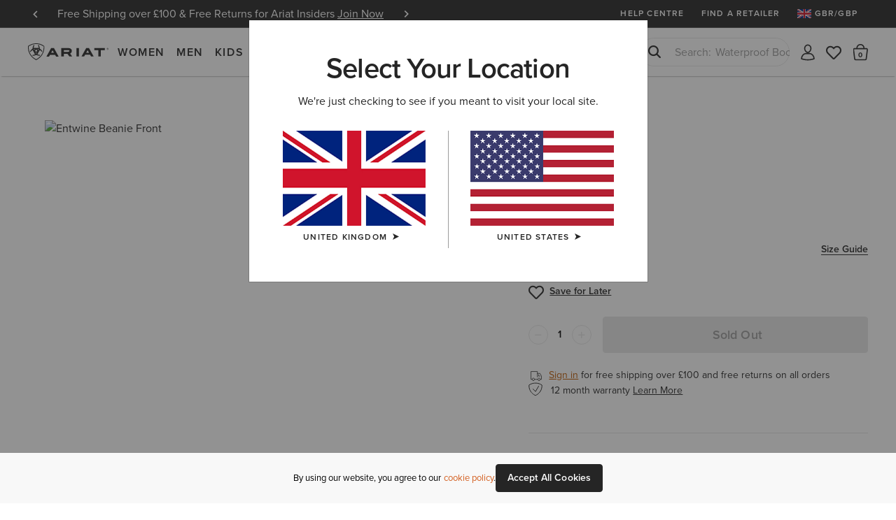

--- FILE ---
content_type: text/html;charset=UTF-8
request_url: https://www.ariat.com/gb/en/P26194_W_M_ACC.html?dwvar_P26194__W__M__ACC_color=RAISIN_HEATHER
body_size: 32373
content:




























































































<!DOCTYPE html>
<html lang="en" country="GB" currency="GBP">
<head>
<meta http-equiv="x-ua-compatible" content="ie=edge">
<meta charset=UTF-8>
<meta name="viewport" content="width=device-width, initial-scale=1, user-scalable=0"/>

<title>Entwine Beanie | Ariat</title>



    <meta name="robots" content="noindex" />



    <meta name="description" content="Shop the Entwine Beanie on ariat.com - Browse all colours and styles of Ariat Entwine Beanie. Plus free shipping &amp; returns."/>
    <meta name="keywords" content="Ariat International"/>

    
    





    <meta name="google-site-verification" content="--Etb3NK_h5qaGIFtqM1UY8ypXDcXXcR5zfyffLz710" />





<link rel="icon" type="image/png" sizes="32x32"
href="/on/demandware.static/Sites-AriatUK-Site/-/default/dw6c9ac0dd/images/favicons/favicon-32x32.png"/>
<link rel="icon" type="image/png" sizes="16x16"
href="/on/demandware.static/Sites-AriatUK-Site/-/default/dw42f1ea4d/images/favicons/favicon-16x16.png"/>
<link rel="mask-icon" color="#5bbad5"
href="/on/demandware.static/Sites-AriatUK-Site/-/default/dw042cf859/images/favicons/safari-pinned-tab.svg"/>
<link rel="shortcut icon"
href="/on/demandware.static/Sites-AriatUK-Site/-/default/dwa6fa635b/images/favicons/favicon.ico"/>
<meta name="apple-mobile-web-app-title" content="Ariat International">
<meta name="application-name" content="Ariat International">
<meta name="theme-color" content="#ffffff">
<meta name="msapplication-TileColor" content="#252525">
<meta name="msapplication-TileImage"
content="/on/demandware.static/Sites-AriatUK-Site/-/default/dw71d08820/images/favicons/mstile-144x144.png">
<meta name="msapplication-navbutton-color" content="#343434" />
<meta name="msapplication-name" content="Ariat International" />
<meta name="msapplication-tooltip" content="Ariat International" />
<meta name="msapplication-square150x150logo"
content="/on/demandware.static/Sites-AriatUK-Site/-/default/dw895ef8a7/images/favicons/mstile-150x150.png" />
<meta name="msapplication-wide310x150logo"
content="/on/demandware.static/Sites-AriatUK-Site/-/default/dw937d3f7c/images/favicons/mstile-310x150.png" />
<meta name="msapplication-square310x310logo"
content="/on/demandware.static/Sites-AriatUK-Site/-/default/dw845ec7d1/images/favicons/mstile-310x310.png" />




<link rel="dns-prefetch" href="https://use.typekit.net"/>

<link rel="dns-prefetch" href="https://cdn.cquotient.com"/>




<link href="/on/demandware.static/Sites-AriatUK-Site/-/en_GB/v1768555934717/css/miniCart.css"
rel="postpond"
as="style"



/>

<link href="https://use.typekit.net/tbo2xla.css"
rel="preload"
as="style"



/>

<link href="/on/demandware.static/Sites-AriatUK-Site/-/en_GB/v1768555934717/fonts/icomoon/icomoon.woff"
rel="preload"
as="font"
type="font/woff"
crossorigin="anonymous"

/>

<link href="/on/demandware.static/Sites-AriatUK-Site/-/en_GB/v1768555934717/js/productDetail.js"
rel="preload"
as="script"



/>

<link href="https://www.ariat.com/dw/image/v2/AAML_PRD/on/demandware.static/-/Sites-ARIAT/default/dw5bee0a8b/images/zoom/10041923_front.jpg?sw=800&amp;sh=800"
rel="preload"
as="image"
type="image/jpeg"


/>






    





<link rel="stylesheet" href="/on/demandware.static/Sites-AriatUK-Site/-/en_GB/v1768555934717/css/fonts.css" />
<link rel="stylesheet" href="/on/demandware.static/Sites-AriatUK-Site/-/en_GB/v1768555934717/css/bootstrap.css" />
<link rel="stylesheet" href="/on/demandware.static/Sites-AriatUK-Site/-/en_GB/v1768555934717/css/common.css" />
<link rel="stylesheet" href="/on/demandware.static/Sites-AriatUK-Site/-/en_GB/v1768555934717/css/header.css" />
<link rel="stylesheet" href="/on/demandware.static/Sites-AriatUK-Site/-/en_GB/v1768555934717/css/footer.css" media="print" onload="this.media='all'" />
<link rel="stylesheet" href="/on/demandware.static/Sites-AriatUK-Site/-/en_GB/v1768555934717/css/global.css" />

<link rel="stylesheet" href="/on/demandware.static/Sites-AriatUK-Site/-/en_GB/v1768555934717/css/productTiles.css" />

    <link rel="stylesheet" href="/on/demandware.static/Sites-AriatUK-Site/-/en_GB/v1768555934717/css/experience/productDetailPage.css"  />

    <link rel="stylesheet" href="/on/demandware.static/Sites-AriatUK-Site/-/en_GB/v1768555934717/css/product.css"  />

    <link rel="stylesheet" href="/on/demandware.static/Sites-AriatUK-Site/-/en_GB/v1768555934717/css/experience/components/commerceAssets/pixleeComponent.css"  />

    <link rel="stylesheet" href="/on/demandware.static/Sites-AriatUK-Site/-/en_GB/v1768555934717/css/experience/storePage.css"  />


<script>
    //common/scripts.isml
    window.isCheckout = null;
    window.notEmailRegex = "^(?!.*[\\w.%+\\\-]+@[\\w.\\\-]*\\.[\\w]\x7b0,6\x7d).*\x24";

    window.images = {
        alertIcon: '/on/demandware.static/Sites-AriatUK-Site/-/default/dwd2ce5879/images/icons/alert-circle.svg'
    };

    window.impactRadiusEnabled = null;
</script>



    


<script>
    window.cordialConfigs = {enabled: false};
</script>


<script defer src="/on/demandware.static/Sites-AriatUK-Site/-/en_GB/v1768555934717/js/jquery.vendors.js"></script>
<script defer src="/on/demandware.static/Sites-AriatUK-Site/-/en_GB/v1768555934717/js/bootstrap.js"></script>
<script defer src="/on/demandware.static/Sites-AriatUK-Site/-/en_GB/v1768555934717/js/vendors/jquery.validate.js"></script>
<script defer src="/on/demandware.static/Sites-AriatUK-Site/-/en_GB/v1768555934717/js/vendors/slick.js"></script>
<script defer src="/on/demandware.static/Sites-AriatUK-Site/-/en_GB/v1768555934717/js/main.js"></script>
<script defer src="/on/demandware.static/Sites-AriatUK-Site/-/en_GB/v1768555934717/js/chunks/modal.js"></script>
<script defer src="/on/demandware.static/Sites-AriatUK-Site/-/en_GB/v1768555934717/js/chunks/utils.js"></script>
<script defer src="/on/demandware.static/Sites-AriatUK-Site/-/en_GB/v1768555934717/js/chunks/cartUtils.js"></script>
<script defer src="/on/demandware.static/Sites-AriatUK-Site/-/en_GB/v1768555934717/js/chunks/productUtils.js"></script>
<script defer src="/on/demandware.static/Sites-AriatUK-Site/-/en_GB/v1768555934717/js/chunks/product.js"></script>
<script defer src="/on/demandware.static/Sites-AriatUK-Site/-/en_GB/v1768555934717/js/chunks/wishlistUtils.js"></script>
<script defer src="/on/demandware.static/Sites-AriatUK-Site/-/en_GB/v1768555934717/js/chunks/wishlist.js"></script>



    <script defer src="/on/demandware.static/Sites-AriatUK-Site/-/en_GB/v1768555934717/js/experience/experiencePage.js"
        
        >
    </script>

    <script defer src="/on/demandware.static/Sites-AriatUK-Site/-/en_GB/v1768555934717/js/productDetail.js"
        
        >
    </script>

    <script defer src="/on/demandware.static/Sites-AriatUK-Site/-/en_GB/v1768555934717/js/gcpAI.js"
        
        >
    </script>









    

    <script id="onetrust-script-loader" charset="UTF-8" type="text/javascript"
        async
        src="https://cdn.cookielaw.org/scripttemplates/otSDKStub.js"
        data-document-language="true"
        data-domain-script="6b5d5e11-4f1b-4692-b8c2-b9e44314b5be"
        
        data-hide-banner="https://www.ariat.com/gb/en/my-bag;https://www.ariat.com/on/demandware.store/Sites-AriatUK-Site/en_GB/Checkout-Begin"
        >
    </script>
    <script type="text/javascript">function OptanonWrapper(){}</script>



<style type="text/css">.badge.new_color {background-color: #FFFFFF; color:#252525;}.badge.bestseller_color {background-color: #FFFFFF; color:#252525;}.badge.exclusive_color {background-color: #FFFFFF; color:#252525;}.badge.plus_size_color {background-color: #FFFFFF; color:#252525;}.badge.availability_color {background-color: #FFFFFF; color:#252525;}.badge.custom_color {background-color: #FFFFFF; color:#252525;}</style>





    <script async src="https://apps.bazaarvoice.com/deployments/ariat/main_site/production/en_GB/bv.js"></script>






<meta property="og:title" content="Entwine Beanie" />
<meta property="og:site_name" content="Ariat International"/>
<meta property="og:type" content="website" />
<meta property="og:locale" content="en_GB" />
<meta property="fb:app_id" content="193699054149200" />
<meta property="og:price:currency"	content="GBP" />

    <meta property="og:image" content="https://www.ariat.com/dw/image/v2/AAML_PRD/on/demandware.static/-/Sites-ARIAT/default/dw5bee0a8b/images/zoom/10041923_front.jpg?sw=800&amp;sh=800" />
<meta property="og:description" content="Entwine Beanie" />
<meta property="og:url" content="https://www.ariat.com/gb/en/P26194_W_M_ACC.html" />
<meta property="og:availability" content="THIS ITEM IS CURRENTLY NOT AVAILABLE" />

    <meta property="og:price:amount" content="null" />









    <link rel="manifest" href="/manifest.json" />
    <meta name="apple-mobile-web-app-capable" content="yes" />
    <meta name="mobile-web-app-capable" content="yes" />
    <meta name="apple-touch-fullscreen" content="yes" />
    <meta name="apple-mobile-web-app-status-bar-style" content="default" />
    <meta name="theme-color" content="#252525">

    

<link rel="apple-touch-icon" href="/on/demandware.static/Sites-AriatUK-Site/-/en_GB/v1768555934717/pwa/ariat-logo-180.png" />
<link rel="apple-touch-icon" sizes="152x152" href="/on/demandware.static/Sites-AriatUK-Site/-/default/dwe7840f6f/images/pwa/ariat-logo-152.png" />
<link rel="apple-touch-icon" sizes="180x180" href="/on/demandware.static/Sites-AriatUK-Site/-/default/dw2d1b1f10/images/pwa/ariat-logo-180.png" />
<link rel="apple-touch-icon" sizes="167x167" href="/on/demandware.static/Sites-AriatUK-Site/-/default/dw7c67ac02/images/pwa/ariat-logo-167.png" />

    

<link
    rel="apple-touch-startup-image"
    media="screen and (device-width: 820px) and (device-height: 1180px) and (-webkit-device-pixel-ratio: 2) and (orientation: landscape)"
    href="/on/demandware.static/Sites-AriatUK-Site/-/default/dw58966459/images/pwa/apple_splash_2388x1668.png"
/>
<link
    rel="apple-touch-startup-image"
    media="screen and (device-width: 820px) and (device-height: 1180px) and (-webkit-device-pixel-ratio: 2) and (orientation: portrait)"
    href="/on/demandware.static/Sites-AriatUK-Site/-/default/dw2a369991/images/pwa/apple_splash_1668x2388.png"
/>
<link
    rel="apple-touch-startup-image"
    media="screen and (device-width: 1024px) and (device-height: 1366px) and (-webkit-device-pixel-ratio: 2) and (orientation: landscape)"
    href="/on/demandware.static/Sites-AriatUK-Site/-/default/dw5f2d4b8f/images/pwa/apple_splash_2732x2048.png"
/>
<link
    rel="apple-touch-startup-image"
    media="screen and (device-width: 1024px) and (device-height: 1366px) and (-webkit-device-pixel-ratio: 2) and (orientation: portrait)"
    href="/on/demandware.static/Sites-AriatUK-Site/-/default/dwc244198a/images/pwa/apple_splash_2048x2732.png"
/>
<link
    rel="apple-touch-startup-image"
    media="screen and (device-width: 834px) and (device-height: 1112px) and (-webkit-device-pixel-ratio: 2) and (orientation: landscape)"
    href="/on/demandware.static/Sites-AriatUK-Site/-/default/dwaba03c16/images/pwa/apple_splash_2224x1668.png"
/>
<link
    rel="apple-touch-startup-image"
    media="screen and (device-width: 834px) and (device-height: 1112px) and (-webkit-device-pixel-ratio: 2) and (orientation: portrait)"
    href="/on/demandware.static/Sites-AriatUK-Site/-/default/dwcbc8337c/images/pwa/apple_splash_1668x2224.png"
/>
<link
    rel="apple-touch-startup-image"
    media="screen and (device-width: 768px) and (device-height: 1024px) and (-webkit-device-pixel-ratio: 2) and (orientation: landscape)"
    href="/on/demandware.static/Sites-AriatUK-Site/-/default/dwbc7c2dd1/images/pwa/apple_splash_2048x1536.png"
/>
<link
    rel="apple-touch-startup-image"
    media="screen and (device-width: 768px) and (device-height: 1024px) and (-webkit-device-pixel-ratio: 2) and (orientation: portrait)"
    href="/on/demandware.static/Sites-AriatUK-Site/-/default/dw3d6d871a/images/pwa/apple_splash_1536x2048.png"
/>
<link
    rel="apple-touch-startup-image"
    media="screen and (device-width: 375px) and (device-height: 812px) and (-webkit-device-pixel-ratio: 3) and (orientation: landscape)"
    href="/on/demandware.static/Sites-AriatUK-Site/-/default/dw2ac9b424/images/pwa/apple_splash_2436x1125.png"
/>
<link
    rel="apple-touch-startup-image"
    media="screen and (device-width: 375px) and (device-height: 812px) and (-webkit-device-pixel-ratio: 3) and (orientation: portrait)"
    href="/on/demandware.static/Sites-AriatUK-Site/-/default/dw17cb8c8f/images/pwa/apple_splash_1125x2436.png"
/>
<link
    rel="apple-touch-startup-image"
    media="screen and (device-width: 414px) and (device-height: 736px) and (-webkit-device-pixel-ratio: 3) and (orientation: landscape)"
    href="/on/demandware.static/Sites-AriatUK-Site/-/default/dw47cad59b/images/pwa/apple_splash_2208x1242.png"
/>
<link
    rel="apple-touch-startup-image"
    media="screen and (device-width: 414px) and (device-height: 736px) and (-webkit-device-pixel-ratio: 3) and (orientation: portrait)"
    href="/on/demandware.static/Sites-AriatUK-Site/-/default/dw95633c9f/images/pwa/apple_splash_1242x2208.png"
/>
<link
    rel="apple-touch-startup-image"
    media="screen and (device-width: 375px) and (device-height: 667px) and (-webkit-device-pixel-ratio: 2) and (orientation: landscape)"
    href="/on/demandware.static/Sites-AriatUK-Site/-/default/dw2c16e87e/images/pwa/apple_splash_1334x750.png"
/>
<link
    rel="apple-touch-startup-image"
    media="screen and (device-width: 375px) and (device-height: 667px) and (-webkit-device-pixel-ratio: 2) and (orientation: portrait)"
    href="/on/demandware.static/Sites-AriatUK-Site/-/default/dw0448a6ff/images/pwa/apple_splash_750x1334.png"
/>
<link
    rel="apple-touch-startup-image"
    media="screen and (device-width: 320px) and (device-height: 568px) and (-webkit-device-pixel-ratio: 2) and (orientation: landscape)"
    href="/on/demandware.static/Sites-AriatUK-Site/-/default/dw7c9d0cef/images/pwa/apple_splash_1136x640.png"
/>
<link
    rel="apple-touch-startup-image"
    media="screen and (device-width: 320px) and (device-height: 568px) and (-webkit-device-pixel-ratio: 2) and (orientation: portrait)"
    href="/on/demandware.static/Sites-AriatUK-Site/-/default/dwefffb580/images/pwa/apple_splash_640x1136.png"
/>
<link
    rel="apple-touch-startup-image"
    media="screen and (device-width: 414px) and (device-height: 896px) and (-webkit-device-pixel-ratio: 2) and (orientation: landscape)"
    href="/on/demandware.static/Sites-AriatUK-Site/-/default/dw1d6c6a8a/images/pwa/apple_splash_1792x828.png"
/>
<link
    rel="apple-touch-startup-image"
    media="screen and (device-width: 414px) and (device-height: 896px) and (-webkit-device-pixel-ratio: 2) and (orientation: portrait)"
    href="/on/demandware.static/Sites-AriatUK-Site/-/default/dw9bccbd0c/images/pwa/apple_splash_828x1792.png"
/>
<link
    rel="apple-touch-startup-image"
    media="screen and (device-width: 414px) and (device-height: 896px) and (-webkit-device-pixel-ratio: 3) and (orientation: portrait)"
    href="/on/demandware.static/Sites-AriatUK-Site/-/default/dwf99869fb/images/pwa/apple_splash_1242x2688.png"
/>
<link
    rel="apple-touch-startup-image"
    media="screen and (device-width: 414px) and (device-height: 896px) and (-webkit-device-pixel-ratio: 3) and (orientation: landscape)"
    href="/on/demandware.static/Sites-AriatUK-Site/-/default/dw948919f3/images/pwa/apple_splash_2688x1242.png"
/>
<link
    rel="apple-touch-startup-image"
    media="screen and (device-width: 834px) and (device-height: 1194px) and (-webkit-device-pixel-ratio: 2) and (orientation: landscape)"
    href="/on/demandware.static/Sites-AriatUK-Site/-/default/dw58966459/images/pwa/apple_splash_2388x1668.png"
/>
<link
    rel="apple-touch-startup-image"
    media="screen and (device-width: 834px) and (device-height: 1194px) and (-webkit-device-pixel-ratio: 2) and (orientation: portrait)"
    href="/on/demandware.static/Sites-AriatUK-Site/-/default/dw2a369991/images/pwa/apple_splash_1668x2388.png"
/>



<script>
	var BUILD_INFO = "ci-build-stg-202511261521";
</script>


    <script>
    var generalData = {"locale":"en_GB","currencyCode":"GBP","currentSite":"ariatuk","brand":"ariat","customerAuthenticated":false,"customerHashedEmail":"","customerEmail":"","customerName":"","customerUUID":"","categoryId":"","breadcrumbs":"","pageType":"product","registered":false,"authenticated":false,"productGender":null,"productSegment":null};
    window.dataLayer = window.dataLayer || [];
    window.ariat = {};
    window.ariat.gtm = {
        preferences: {}
    };
    dataLayer.push({
        event: 'dataLayer-initialized',
        customerStatus: generalData.customerAuthenticated ? 'existing' : 'new',
        locale: generalData.locale,
        brand: generalData.brand,
        pageType: generalData.pageType,
        customerHashedEmail: generalData.customerHashedEmail,
        customerEmail: generalData.customerEmail,
        customerName: generalData.customerName,
        customerUUID: generalData.customerUUID,
        breadcrumbs: generalData.breadcrumbs,
        categoryId: generalData.categoryId,
        currencyCode: generalData.currencyCode,
        userId: generalData.userId,
        registered: generalData.registered,
        authenticated: generalData.authenticated,
        siteVersion: window.BUILD_INFO
    });
</script>

    <!-- Google Tag Manager -->
    <script>(function(w,d,s,l,i){w[l]=w[l]||[];w[l].push({'gtm.start':
    new Date().getTime(),event:'gtm.js'});var f=d.getElementsByTagName(s)[0],
    j=d.createElement(s),dl=l!='dataLayer'?'&l='+l:'';j.async=true;j.src=
    'https://www.googletagmanager.com/gtm.js?id='+i+dl;f.parentNode.insertBefore(j,f);
    })(window,document,'script','dataLayer','GTM-T7XDMPT');</script>
    <!-- End Google Tag Manager -->

    <script defer src="/on/demandware.static/Sites-AriatUK-Site/-/en_GB/v1768555934717/js/globalDataLayer.js"></script>






<link rel="canonical" href="https://www.ariat.com/gb/en/P26194_W_M_ACC.html"/>


<script type="text/javascript">//<!--
/* <![CDATA[ (head-active_data.js) */
var dw = (window.dw || {});
dw.ac = {
    _analytics: null,
    _events: [],
    _category: "",
    _searchData: "",
    _anact: "",
    _anact_nohit_tag: "",
    _analytics_enabled: "true",
    _timeZone: "Europe/London",
    _capture: function(configs) {
        if (Object.prototype.toString.call(configs) === "[object Array]") {
            configs.forEach(captureObject);
            return;
        }
        dw.ac._events.push(configs);
    },
	capture: function() { 
		dw.ac._capture(arguments);
		// send to CQ as well:
		if (window.CQuotient) {
			window.CQuotient.trackEventsFromAC(arguments);
		}
	},
    EV_PRD_SEARCHHIT: "searchhit",
    EV_PRD_DETAIL: "detail",
    EV_PRD_RECOMMENDATION: "recommendation",
    EV_PRD_SETPRODUCT: "setproduct",
    applyContext: function(context) {
        if (typeof context === "object" && context.hasOwnProperty("category")) {
        	dw.ac._category = context.category;
        }
        if (typeof context === "object" && context.hasOwnProperty("searchData")) {
        	dw.ac._searchData = context.searchData;
        }
    },
    setDWAnalytics: function(analytics) {
        dw.ac._analytics = analytics;
    },
    eventsIsEmpty: function() {
        return 0 == dw.ac._events.length;
    }
};
/* ]]> */
// -->
</script>
<script type="text/javascript">//<!--
/* <![CDATA[ (head-cquotient.js) */
var CQuotient = window.CQuotient = {};
CQuotient.clientId = 'aaml-AriatUK';
CQuotient.realm = 'AAML';
CQuotient.siteId = 'AriatUK';
CQuotient.instanceType = 'prd';
CQuotient.locale = 'en_GB';
CQuotient.fbPixelId = '__UNKNOWN__';
CQuotient.activities = [];
CQuotient.cqcid='';
CQuotient.cquid='';
CQuotient.cqeid='';
CQuotient.cqlid='';
CQuotient.apiHost='api.cquotient.com';
/* Turn this on to test against Staging Einstein */
/* CQuotient.useTest= true; */
CQuotient.useTest = ('true' === 'false');
CQuotient.initFromCookies = function () {
	var ca = document.cookie.split(';');
	for(var i=0;i < ca.length;i++) {
	  var c = ca[i];
	  while (c.charAt(0)==' ') c = c.substring(1,c.length);
	  if (c.indexOf('cqcid=') == 0) {
		CQuotient.cqcid=c.substring('cqcid='.length,c.length);
	  } else if (c.indexOf('cquid=') == 0) {
		  var value = c.substring('cquid='.length,c.length);
		  if (value) {
		  	var split_value = value.split("|", 3);
		  	if (split_value.length > 0) {
			  CQuotient.cquid=split_value[0];
		  	}
		  	if (split_value.length > 1) {
			  CQuotient.cqeid=split_value[1];
		  	}
		  	if (split_value.length > 2) {
			  CQuotient.cqlid=split_value[2];
		  	}
		  }
	  }
	}
}
CQuotient.getCQCookieId = function () {
	if(window.CQuotient.cqcid == '')
		window.CQuotient.initFromCookies();
	return window.CQuotient.cqcid;
};
CQuotient.getCQUserId = function () {
	if(window.CQuotient.cquid == '')
		window.CQuotient.initFromCookies();
	return window.CQuotient.cquid;
};
CQuotient.getCQHashedEmail = function () {
	if(window.CQuotient.cqeid == '')
		window.CQuotient.initFromCookies();
	return window.CQuotient.cqeid;
};
CQuotient.getCQHashedLogin = function () {
	if(window.CQuotient.cqlid == '')
		window.CQuotient.initFromCookies();
	return window.CQuotient.cqlid;
};
CQuotient.trackEventsFromAC = function (/* Object or Array */ events) {
try {
	if (Object.prototype.toString.call(events) === "[object Array]") {
		events.forEach(_trackASingleCQEvent);
	} else {
		CQuotient._trackASingleCQEvent(events);
	}
} catch(err) {}
};
CQuotient._trackASingleCQEvent = function ( /* Object */ event) {
	if (event && event.id) {
		if (event.type === dw.ac.EV_PRD_DETAIL) {
			CQuotient.trackViewProduct( {id:'', alt_id: event.id, type: 'raw_sku'} );
		} // not handling the other dw.ac.* events currently
	}
};
CQuotient.trackViewProduct = function(/* Object */ cqParamData){
	var cq_params = {};
	cq_params.cookieId = CQuotient.getCQCookieId();
	cq_params.userId = CQuotient.getCQUserId();
	cq_params.emailId = CQuotient.getCQHashedEmail();
	cq_params.loginId = CQuotient.getCQHashedLogin();
	cq_params.product = cqParamData.product;
	cq_params.realm = cqParamData.realm;
	cq_params.siteId = cqParamData.siteId;
	cq_params.instanceType = cqParamData.instanceType;
	cq_params.locale = CQuotient.locale;
	
	if(CQuotient.sendActivity) {
		CQuotient.sendActivity(CQuotient.clientId, 'viewProduct', cq_params);
	} else {
		CQuotient.activities.push({activityType: 'viewProduct', parameters: cq_params});
	}
};
/* ]]> */
// -->
</script>
<!-- Demandware Apple Pay -->

<style type="text/css">ISAPPLEPAY{display:inline}.dw-apple-pay-button,.dw-apple-pay-button:hover,.dw-apple-pay-button:active{background-color:black;background-image:-webkit-named-image(apple-pay-logo-white);background-position:50% 50%;background-repeat:no-repeat;background-size:75% 60%;border-radius:5px;border:1px solid black;box-sizing:border-box;margin:5px auto;min-height:30px;min-width:100px;padding:0}
.dw-apple-pay-button:after{content:'Apple Pay';visibility:hidden}.dw-apple-pay-button.dw-apple-pay-logo-white{background-color:white;border-color:white;background-image:-webkit-named-image(apple-pay-logo-black);color:black}.dw-apple-pay-button.dw-apple-pay-logo-white.dw-apple-pay-border{border-color:black}</style>

</head>
<body class='enabled-top-banner stylitics-hotspots enabled-membership js_page-body is-customer-anonymous gwp-inactive'
data-currentsite="ariatuk"
data-pwa-mode="prod">


    <script
        async
        src="https://js.klarna.com/web-sdk/v1/klarna.js"
        data-client-id="ae7ad16f-ef31-5a88-9b4b-e50b9be284b0"
    ></script>





    <!-- Google Tag Manager (noscript) -->
    <noscript><iframe src="https://www.googletagmanager.com/ns.html?id=GTM-T7XDMPT"
    height="0" width="0" style="display:none;visibility:hidden" tabindex="-1" title="empty" aria-hidden="true"></iframe></noscript>
    <!-- End Google Tag Manager (noscript) -->

<div class="page">














































<a href="#maincontent" class="skip" aria-label="Skip to main content">Skip to main content</a>
<a href="#footercontent" class="skip" aria-label="Skip to footer content">Skip to footer content</a>

<header class="global-header " data-site-id="AriatUK">
<div class="header-container">
<div class="header-top">








































<aside class="header-banner js_header-banner ge-restricted" role="banner" data-refresh-url="/on/demandware.store/Sites-AriatUK-Site/en_GB/Header-ShowTopBanner">
    <div class="header-banner_carousel js_header-banner_carousel">
        
            
	 


	
    
    
    
        
            <div class="__item">
                Free Shipping over £100 & Free Returns for Ariat Insiders <a class="m-login" href="https://www.ariat.com/on/demandware.store/Sites-AriatUK-Site/en_GB/Page-Show?cid=insider"><span data-href="https://www.ariat.com/on/demandware.store/Sites-AriatUK-Site/en_GB/Login-Show" data-modal-id="login" class="js-modal-link" style="color:#ffffff;">Join Now</span></a>
            </div>
        
    
        
            <div class="__item">
                12 Month Warranty <a href="https://www.ariat.com/gb/en/warranty-policy"><span style="color:#ffffff;">Learn More </span></a>
            </div>
        
    

 
	
        
    </div>
    <div class="header-activity-selector-bar d-lg-none">
        
	 

	
    </div>
</aside>

<ul class="header-submenu js-header-menu">

<li class="about-us"
data-menu="true"
data-menu-title="Help Centre"
data-menu-url="/gb/en/help-centre"
data-menu-class="__help-center"
data-menu-level="1"
data-extra-sort="2"
>
<a class="about-us__link" href="/gb/en/help-centre">Help Centre</a>
</li>


<li class="find-a-retailer"
data-menu="true"
data-menu-title="Find a retailer"
data-menu-url="/gb/en/retailers"
data-menu-class="__find-a-retailer"
data-menu-level="1"
data-extra-sort="3"><a class="find-a-retailer__link" href="/gb/en/retailers">Find a retailer</a>
</li>








    <li class="sign-in js-sign-in">
    
        <meta name="data-menu"
            data-menu="true"
            data-menu-title="Join or Sign In"
            data-menu-url="https://www.ariat.com/on/demandware.store/Sites-AriatUK-Site/en_GB/Login-Show"
            data-menu-class="__account-login"
            data-menu-link-class="js-modal-link"
            data-modal-id="login"
            data-menu-level="1"
            data-extra-sort="3">
    


    
    
    
    
    

    <li class="country-switch js_country-selector-open js_country-selector-block"
        data-menu="true"
        data-menu-title="GBR/GBP"
        data-menu-url="/on/demandware.store/Sites-AriatUK-Site/en_GB/CountryDetection-Show"
        data-menu-class="__country-switcher js_country-selector-open js_mobile-country-selector __flag"
        data-menu-level="1" data-extra-sort="5"
        data-country-code="GB" data-language="en"
        data-ge-currency="null"
        data-ge-rate="null"
        data-choose-country="/on/demandware.store/Sites-AriatUK-Site/en_GB/CountryDetection-SetChoosenCountry">
        <a class="country-switch__link __flag" href="javascript:void(0);" role="menuitem">
            <img class="country-flag"
                src="/on/demandware.static/Sites-AriatUK-Site/-/default/dw6fd29150/images/flags/GB.gif"
                alt="GBR"
            />
            <span>GBR/GBP</span>
        </a>
        <style>
            .__flag a::after {
                background-image: url(/on/demandware.static/Sites-AriatUK-Site/-/default/dw6fd29150/images/flags/GB.gif);
            }
        </style>
    </li>

    






</ul>
</div>
<nav class="header-navigation">
<a class="header-logo"
title="Ariat International"
href="/gb/en"
>Ariat International</a>

<div class="header-mobile-menu">
<button type="button"
data-label-back="Back to previous menu"
data-label-view="View All {item}"
data-label-close="Close Menu"
class="header-mobile-menu__toggler js_header-mobile-menu__toggler"
aria-haspopup="true" aria-expanded="false"><span>Menu</span></button>
</div>
<div class="header-search-mobile">
<button type="button"
aria-label="Search"
class="header-search-mobile-icon js_header-search-mobile-icon">
<span class="sr-only">Search</span></button>
</div>

<div class="header-menu js_header-menu" data-is-open="null">









































    <link rel="stylesheet" href="/on/demandware.static/Sites-AriatUK-Site/-/en_GB/v1768555934717/css/experience/components/commerceAssets/middleNavContent.css"  />








<nav class="header-nav js-header-nav " data-nav-content-url="/on/demandware.store/Sites-AriatUK-Site/en_GB/PageDesigner-GetMiddleNavContent?cgid=Ariat%2cWomen%2cMen%2cKids%2cwestern%2cwork%2cfeatured%2cariat-life%2coutlet">
    
        <ul class="nav navbar-nav js-nav-content-ctnr"
            data-cgid="Ariat"
            role="menu"
            aria-label="Navigation menu"
            aria-expanded="false"
        >
            
                
                    <li class="nav-item "
                        role="presentation"
                        data-menu="true"
                        data-menu-title="Women"
                        data-menu-url="/gb/en/women"
                        
                        data-menu-category-id="Women"
                        data-menu-class="__from-catalog"
                        data-link-color="false"
                        data-menu-level="1.0"
                        data-menu-show-gender-filter="false">
                    <a href="/gb/en/women"
                            id="Women"
                            class="nav-link js_nav-menu-link"
                            
                            role="menuitem"
                            aria-haspopup="true"
                            aria-expanded="false">Women</a>
                        <ul class="drop__submenu level-1 js-nav-content-ctnr middle-nav-redesing" data-cgid="Women">
                            
                            
                                
                                    
                                    







































    
        
        
            <li class="drop__subitem js_drop-subitem">
                
                    <ul class="drop__stack-subitem">
                        
                            
                                <li class="drop__subitem js_subitem-level-2"
                                    data-menu="true"
                                    data-menu-title="Footwear"
                                    data-menu-url="/gb/en/women-footwear"
                                    
                                    data-menu-category-id="Women-Footwear"
                                    data-menu-class="__from-catalog"
                                    data-link-color="false"
                                    data-menu-level="2.0"
                                    data-menu-gender="false"
                                    data-menu-gender-label="Women's">
                                    <a class="drop__sublink"
                                        
                                            role="heading"
                                            aria-level="2"
                                        
                                        
                                            href="/gb/en/women-footwear"
                                        
                                        
                                        >Footwear
                                    </a>
                                    
                                        <ul class="drop__submenu  level-2">
                                            







































    
    
        
            
                <li class="drop__subitem"
                    data-menu="true"
                    data-menu-title="Riding"
                    data-menu-url="/gb/en/women-footwear-riding"
                    
                    data-menu-category-id="Women-Footwear-Riding"
                    data-menu-class="__from-catalog"
                    data-link-color="false"
                    data-menu-level="3.0">
                    <a href="/gb/en/women-footwear-riding"
                        
                        class="drop__sublink"
                        
                        >Riding</a>
                    
                </li>
            
        
            
                <li class="drop__subitem"
                    data-menu="true"
                    data-menu-title="Country"
                    data-menu-url="/gb/en/women-footwear-country"
                    
                    data-menu-category-id="Women-Footwear-Country"
                    data-menu-class="__from-catalog"
                    data-link-color="false"
                    data-menu-level="3.0">
                    <a href="/gb/en/women-footwear-country"
                        
                        class="drop__sublink"
                        
                        >Country</a>
                    
                </li>
            
        
            
                <li class="drop__subitem"
                    data-menu="true"
                    data-menu-title="Western"
                    data-menu-url="/gb/en/women-footwear-western"
                    
                    data-menu-category-id="Women-Footwear-Western"
                    data-menu-class="__from-catalog"
                    data-link-color="false"
                    data-menu-level="3.0">
                    <a href="/gb/en/women-footwear-western"
                        
                        class="drop__sublink"
                        
                        >Western</a>
                    
                </li>
            
        
            
                <li class="drop__subitem"
                    data-menu="true"
                    data-menu-title="Work"
                    data-menu-url="/gb/en/women-footwear-work"
                    
                    data-menu-category-id="Women-Footwear-Work"
                    data-menu-class="__from-catalog"
                    data-link-color="false"
                    data-menu-level="3.0">
                    <a href="/gb/en/women-footwear-work"
                        
                        class="drop__sublink"
                        
                        >Work</a>
                    
                </li>
            
        
            
                <li class="drop__subitem"
                    data-menu="true"
                    data-menu-title="Wellington Boots"
                    data-menu-url="/gb/en/women-footwear-country-rubber"
                    
                    data-menu-category-id="Women-Footwear-Country-Rubber"
                    data-menu-class="__from-catalog"
                    data-link-color="false"
                    data-menu-level="3.0">
                    <a href="/gb/en/women-footwear-country-rubber"
                        
                        class="drop__sublink"
                        
                        >Wellington Boots</a>
                    
                </li>
            
        
            
                <li class="drop__subitem"
                    data-menu="true"
                    data-menu-title="Hiking Boots"
                    data-menu-url="/gb/en/women-footwear-hiking-boots"
                    
                    data-menu-category-id="Women-Footwear-Hiking-Boots"
                    data-menu-class="__from-catalog"
                    data-link-color="false"
                    data-menu-level="3.0">
                    <a href="/gb/en/women-footwear-hiking-boots"
                        
                        class="drop__sublink"
                        
                        >Hiking Boots</a>
                    
                </li>
            
        
            
                <li class="drop__subitem"
                    data-menu="true"
                    data-menu-title="Casual Shoes"
                    data-menu-url="/gb/en/women-footwear-casual_shoes"
                    
                    data-menu-category-id="Women-Footwear-Casual_Shoes"
                    data-menu-class="__from-catalog"
                    data-link-color="false"
                    data-menu-level="3.0">
                    <a href="/gb/en/women-footwear-casual_shoes"
                        
                        class="drop__sublink"
                        
                        >Casual Shoes</a>
                    
                </li>
            
        
            
                <li class="drop__subitem"
                    data-menu="true"
                    data-menu-title="Slippers"
                    data-menu-url="/gb/en/women-footwear-slippers"
                    
                    data-menu-category-id="Women-Footwear-Slippers"
                    data-menu-class="__from-catalog"
                    data-link-color="false"
                    data-menu-level="3.0">
                    <a href="/gb/en/women-footwear-slippers"
                        
                        class="drop__sublink"
                        
                        >Slippers</a>
                    
                </li>
            
        
            
                <li class="drop__subitem"
                    data-menu="true"
                    data-menu-title="Waterproof Boots"
                    data-menu-url="/gb/en/women-footwear-waterproof-boots"
                    
                    data-menu-category-id="Women-Footwear-Waterproof-Boots"
                    data-menu-class="__from-catalog"
                    data-link-color="false"
                    data-menu-level="3.0">
                    <a href="/gb/en/women-footwear-waterproof-boots"
                        
                        class="drop__sublink"
                        
                        >Waterproof Boots</a>
                    
                </li>
            
        
            
                <li class="drop__subitem"
                    data-menu="true"
                    data-menu-title="Suede Boots"
                    data-menu-url="/gb/en/women-footwear-suede-boots"
                    
                    data-menu-category-id="Women-Footwear-Suede-Boots"
                    data-menu-class="__from-catalog"
                    data-link-color="false"
                    data-menu-level="3.0">
                    <a href="/gb/en/women-footwear-suede-boots"
                        
                        class="drop__sublink"
                        
                        >Suede Boots</a>
                    
                </li>
            
        
            
                <li class="drop__subitem"
                    data-menu="true"
                    data-menu-title="All Boots &amp; Shoes"
                    data-menu-url="/gb/en/women-footwear-boots-shoes"
                    
                    data-menu-category-id="Women-Footwear-Boots-Shoes"
                    data-menu-class="__from-catalog"
                    data-link-color="#D96600"
                    data-menu-level="3.0">
                    <a href="/gb/en/women-footwear-boots-shoes"
                        
                        class="drop__sublink"
                        
                            style="color:#D96600"
                        
                        >All Boots &amp; Shoes</a>
                    
                </li>
            
        
    


                                        </ul>
                                    
                                </li>
                            
                        
                    </ul>
                
            </li>
        
            <li class="drop__subitem js_drop-subitem">
                
                    <ul class="drop__stack-subitem">
                        
                            
                                <li class="drop__subitem js_subitem-level-2"
                                    data-menu="true"
                                    data-menu-title="Clothing"
                                    data-menu-url="/gb/en/women-clothing"
                                    
                                    data-menu-category-id="Women-Clothing"
                                    data-menu-class="__from-catalog"
                                    data-link-color="false"
                                    data-menu-level="2.0"
                                    data-menu-gender="false"
                                    data-menu-gender-label="Women's">
                                    <a class="drop__sublink"
                                        
                                            role="heading"
                                            aria-level="2"
                                        
                                        
                                            href="/gb/en/women-clothing"
                                        
                                        
                                        >Clothing
                                    </a>
                                    
                                        <ul class="drop__submenu  level-2">
                                            







































    
    
        
            
                <li class="drop__subitem"
                    data-menu="true"
                    data-menu-title="Tops &amp; T-Shirts"
                    data-menu-url="/gb/en/women-clothing-tops_t-shirts"
                    
                    data-menu-category-id="Women-Clothing-Tops_T-Shirts"
                    data-menu-class="__from-catalog"
                    data-link-color="false"
                    data-menu-level="3.0">
                    <a href="/gb/en/women-clothing-tops_t-shirts"
                        
                        class="drop__sublink"
                        
                        >Tops &amp; T-Shirts</a>
                    
                </li>
            
        
            
                <li class="drop__subitem"
                    data-menu="true"
                    data-menu-title="Knitwear &amp; Cardigans"
                    data-menu-url="/gb/en/women-clothing-knitwear"
                    
                    data-menu-category-id="Women-Clothing-Knitwear"
                    data-menu-class="__from-catalog"
                    data-link-color="false"
                    data-menu-level="3.0">
                    <a href="/gb/en/women-clothing-knitwear"
                        
                        class="drop__sublink"
                        
                        >Knitwear &amp; Cardigans</a>
                    
                </li>
            
        
            
                <li class="drop__subitem"
                    data-menu="true"
                    data-menu-title="Sweatshirts &amp; Hoodies"
                    data-menu-url="/gb/en/women-clothing-sweatshirts_hoodies"
                    
                    data-menu-category-id="Women-Clothing-Sweatshirts_Hoodies"
                    data-menu-class="__from-catalog"
                    data-link-color="false"
                    data-menu-level="3.0">
                    <a href="/gb/en/women-clothing-sweatshirts_hoodies"
                        
                        class="drop__sublink"
                        
                        >Sweatshirts &amp; Hoodies</a>
                    
                </li>
            
        
            
                <li class="drop__subitem"
                    data-menu="true"
                    data-menu-title="Jeans"
                    data-menu-url="/gb/en/women-clothing-denim"
                    
                    data-menu-category-id="Women-Clothing-Denim"
                    data-menu-class="__from-catalog"
                    data-link-color="false"
                    data-menu-level="3.0">
                    <a href="/gb/en/women-clothing-denim"
                        
                        class="drop__sublink"
                        
                        >Jeans</a>
                    
                </li>
            
        
            
                <li class="drop__subitem"
                    data-menu="true"
                    data-menu-title="Outerwear"
                    data-menu-url="/gb/en/women-clothing-outerwear"
                    
                    data-menu-category-id="Women-Clothing-Outerwear"
                    data-menu-class="__from-catalog"
                    data-link-color="false"
                    data-menu-level="3.0">
                    <a href="/gb/en/women-clothing-outerwear"
                        
                        class="drop__sublink"
                        
                        >Outerwear</a>
                    
                </li>
            
        
            
                <li class="drop__subitem"
                    data-menu="true"
                    data-menu-title="Show"
                    data-menu-url="/gb/en/women-clothing-show"
                    
                    data-menu-category-id="Women-Clothing-Show"
                    data-menu-class="__from-catalog"
                    data-link-color="false"
                    data-menu-level="3.0">
                    <a href="/gb/en/women-clothing-show"
                        
                        class="drop__sublink"
                        
                        >Show</a>
                    
                </li>
            
        
            
                <li class="drop__subitem"
                    data-menu="true"
                    data-menu-title="Breeches &amp; Tights"
                    data-menu-url="/gb/en/women-clothing-breeches_tights"
                    
                    data-menu-category-id="Women-Clothing-Breeches_Tights"
                    data-menu-class="__from-catalog"
                    data-link-color="false"
                    data-menu-level="3.0">
                    <a href="/gb/en/women-clothing-breeches_tights"
                        
                        class="drop__sublink"
                        
                        >Breeches &amp; Tights</a>
                    
                </li>
            
        
            
                <li class="drop__subitem"
                    data-menu="true"
                    data-menu-title="Dresses &amp; Skirts"
                    data-menu-url="/gb/en/women-clothing-dresses_skirts"
                    
                    data-menu-category-id="Women-Clothing-Dresses_Skirts"
                    data-menu-class="__from-catalog"
                    data-link-color="false"
                    data-menu-level="3.0">
                    <a href="/gb/en/women-clothing-dresses_skirts"
                        
                        class="drop__sublink"
                        
                        >Dresses &amp; Skirts</a>
                    
                </li>
            
        
            
                <li class="drop__subitem"
                    data-menu="true"
                    data-menu-title="Trousers &amp; Joggers"
                    data-menu-url="/gb/en/women-clothing-trousers_joggers"
                    
                    data-menu-category-id="Women-Clothing-Trousers_Joggers"
                    data-menu-class="__from-catalog"
                    data-link-color="false"
                    data-menu-level="3.0">
                    <a href="/gb/en/women-clothing-trousers_joggers"
                        
                        class="drop__sublink"
                        
                        >Trousers &amp; Joggers</a>
                    
                </li>
            
        
            
                <li class="drop__subitem"
                    data-menu="true"
                    data-menu-title="Pyjamas"
                    data-menu-url="/gb/en/women-clothing-pyjamas"
                    
                    data-menu-category-id="Women-Clothing-Pyjamas"
                    data-menu-class="__from-catalog"
                    data-link-color="false"
                    data-menu-level="3.0">
                    <a href="/gb/en/women-clothing-pyjamas"
                        
                        class="drop__sublink"
                        
                        >Pyjamas</a>
                    
                </li>
            
        
            
                <li class="drop__subitem"
                    data-menu="true"
                    data-menu-title="Work"
                    data-menu-url="/gb/en/women-clothing-work"
                    
                    data-menu-category-id="Women-Clothing-Work"
                    data-menu-class="__from-catalog"
                    data-link-color="false"
                    data-menu-level="3.0">
                    <a href="/gb/en/women-clothing-work"
                        
                        class="drop__sublink"
                        
                        >Work</a>
                    
                </li>
            
        
            
                <li class="drop__subitem"
                    data-menu="true"
                    data-menu-title="All Clothing"
                    data-menu-url="/gb/en/women-clothing-all-clothing"
                    
                    data-menu-category-id="Women-Clothing-All-Clothing"
                    data-menu-class="__from-catalog"
                    data-link-color="#D96600"
                    data-menu-level="3.0">
                    <a href="/gb/en/women-clothing-all-clothing"
                        
                        class="drop__sublink"
                        
                            style="color:#D96600"
                        
                        >All Clothing</a>
                    
                </li>
            
        
    


                                        </ul>
                                    
                                </li>
                            
                        
                    </ul>
                
            </li>
        
            <li class="drop__subitem js_drop-subitem">
                
                    <ul class="drop__stack-subitem">
                        
                            
                                <li class="drop__subitem js_subitem-level-2"
                                    data-menu="true"
                                    data-menu-title="Accessories"
                                    data-menu-url="/gb/en/women-accessories"
                                    
                                    data-menu-category-id="Women-Accessories"
                                    data-menu-class="__from-catalog"
                                    data-link-color="false"
                                    data-menu-level="2.0"
                                    data-menu-gender="false"
                                    data-menu-gender-label="Women's">
                                    <a class="drop__sublink"
                                        
                                            role="heading"
                                            aria-level="2"
                                        
                                        
                                            href="/gb/en/women-accessories"
                                        
                                        
                                        >Accessories
                                    </a>
                                    
                                        <ul class="drop__submenu  level-2">
                                            







































    
    
        
            
                <li class="drop__subitem"
                    data-menu="true"
                    data-menu-title="Headwear"
                    data-menu-url="/gb/en/women-accessories-headwear"
                    
                    data-menu-category-id="Women-Accessories-Headwear"
                    data-menu-class="__from-catalog"
                    data-link-color="false"
                    data-menu-level="3.0">
                    <a href="/gb/en/women-accessories-headwear"
                        
                        class="drop__sublink"
                        
                        >Headwear</a>
                    
                </li>
            
        
            
                <li class="drop__subitem"
                    data-menu="true"
                    data-menu-title="Gloves"
                    data-menu-url="/gb/en/women-accessories-gloves"
                    
                    data-menu-category-id="Women-Accessories-Gloves"
                    data-menu-class="__from-catalog"
                    data-link-color="false"
                    data-menu-level="3.0">
                    <a href="/gb/en/women-accessories-gloves"
                        
                        class="drop__sublink"
                        
                        >Gloves</a>
                    
                </li>
            
        
            
                <li class="drop__subitem"
                    data-menu="true"
                    data-menu-title="Bags"
                    data-menu-url="/gb/en/women-accessories-bags"
                    
                    data-menu-category-id="Women-Accessories-Bags"
                    data-menu-class="__from-catalog"
                    data-link-color="false"
                    data-menu-level="3.0">
                    <a href="/gb/en/women-accessories-bags"
                        
                        class="drop__sublink"
                        
                        >Bags</a>
                    
                </li>
            
        
            
                <li class="drop__subitem"
                    data-menu="true"
                    data-menu-title="Belts"
                    data-menu-url="/gb/en/women-accessories-belts"
                    
                    data-menu-category-id="Women-Accessories-Belts"
                    data-menu-class="__from-catalog"
                    data-link-color="false"
                    data-menu-level="3.0">
                    <a href="/gb/en/women-accessories-belts"
                        
                        class="drop__sublink"
                        
                        >Belts</a>
                    
                </li>
            
        
            
                <li class="drop__subitem"
                    data-menu="true"
                    data-menu-title="Wallets"
                    data-menu-url="/gb/en/women-accessories-wallets"
                    
                    data-menu-category-id="Women-Accessories-Wallets"
                    data-menu-class="__from-catalog"
                    data-link-color="false"
                    data-menu-level="3.0">
                    <a href="/gb/en/women-accessories-wallets"
                        
                        class="drop__sublink"
                        
                        >Wallets</a>
                    
                </li>
            
        
            
                <li class="drop__subitem"
                    data-menu="true"
                    data-menu-title="Scarves &amp; Ponchos"
                    data-menu-url="/gb/en/women-accessories-scarves_ponchos"
                    
                    data-menu-category-id="Women-Accessories-Scarves_Ponchos"
                    data-menu-class="__from-catalog"
                    data-link-color="false"
                    data-menu-level="3.0">
                    <a href="/gb/en/women-accessories-scarves_ponchos"
                        
                        class="drop__sublink"
                        
                        >Scarves &amp; Ponchos</a>
                    
                </li>
            
        
            
                <li class="drop__subitem"
                    data-menu="true"
                    data-menu-title="Socks"
                    data-menu-url="/gb/en/women-accessories-socks"
                    
                    data-menu-category-id="Women-Accessories-Socks"
                    data-menu-class="__from-catalog"
                    data-link-color="false"
                    data-menu-level="3.0">
                    <a href="/gb/en/women-accessories-socks"
                        
                        class="drop__sublink"
                        
                        >Socks</a>
                    
                </li>
            
        
            
                <li class="drop__subitem"
                    data-menu="true"
                    data-menu-title="Care Products"
                    data-menu-url="/gb/en/women-accessories-care_products"
                    
                    data-menu-category-id="Women-Accessories-Care_Products"
                    data-menu-class="__from-catalog"
                    data-link-color="false"
                    data-menu-level="3.0">
                    <a href="/gb/en/women-accessories-care_products"
                        
                        class="drop__sublink"
                        
                        >Care Products</a>
                    
                </li>
            
        
            
                <li class="drop__subitem"
                    data-menu="true"
                    data-menu-title="Insoles"
                    data-menu-url="/gb/en/women-accessories-footwear_accessories"
                    
                    data-menu-category-id="Women-Accessories-Footwear_Accessories"
                    data-menu-class="__from-catalog"
                    data-link-color="false"
                    data-menu-level="3.0">
                    <a href="/gb/en/women-accessories-footwear_accessories"
                        
                        class="drop__sublink"
                        
                        >Insoles</a>
                    
                </li>
            
        
            
                <li class="drop__subitem"
                    data-menu="true"
                    data-menu-title="Dog Accessories"
                    data-menu-url="/gb/en/women-accessories-dog_accessories"
                    
                    data-menu-category-id="Women-Accessories-Dog_Accessories"
                    data-menu-class="__from-catalog"
                    data-link-color="false"
                    data-menu-level="3.0">
                    <a href="/gb/en/women-accessories-dog_accessories"
                        
                        class="drop__sublink"
                        
                        >Dog Accessories</a>
                    
                </li>
            
        
            
                <li class="drop__subitem"
                    data-menu="true"
                    data-menu-title="Saddle Pads"
                    data-menu-url="/gb/en/women-accessories-saddle_pads"
                    
                    data-menu-category-id="Women-Accessories-Saddle_Pads"
                    data-menu-class="__from-catalog"
                    data-link-color="false"
                    data-menu-level="3.0">
                    <a href="/gb/en/women-accessories-saddle_pads"
                        
                        class="drop__sublink"
                        
                        >Saddle Pads</a>
                    
                </li>
            
        
    


                                        </ul>
                                    
                                </li>
                            
                        
                    </ul>
                
            </li>
        
            <li class="drop__subitem js_drop-subitem">
                
                    <ul class="drop__stack-subitem">
                        
                            
                                <li class="drop__subitem js_subitem-level-2"
                                    data-menu="true"
                                    data-menu-title="Featured"
                                    data-menu-url="/gb/en/women-featured"
                                    
                                    data-menu-category-id="Women-Featured"
                                    data-menu-class="__from-catalog"
                                    data-link-color="false"
                                    data-menu-level="2.0"
                                    data-menu-gender="false"
                                    data-menu-gender-label="Women's">
                                    <a class="drop__sublink"
                                        
                                            role="heading"
                                            aria-level="2"
                                        
                                        
                                            href="/gb/en/women-featured"
                                        
                                        
                                        >Featured
                                    </a>
                                    
                                        <ul class="drop__submenu  level-2">
                                            







































    
    
        
            
                <li class="drop__subitem"
                    data-menu="true"
                    data-menu-title="Sherpa Collection"
                    data-menu-url="/gb/en/sherpa"
                    
                    data-menu-category-id="sherpa"
                    data-menu-class="__from-catalog"
                    data-link-color="false"
                    data-menu-level="3.0">
                    <a href="/gb/en/sherpa"
                        
                        class="drop__sublink"
                        
                        >Sherpa Collection</a>
                    
                </li>
            
        
            
                <li class="drop__subitem"
                    data-menu="true"
                    data-menu-title="Waterproof Essentials"
                    data-menu-url="/gb/en/women-featured-waterproof-essentials"
                    
                    data-menu-category-id="Women-Featured-Waterproof-Essentials"
                    data-menu-class="__from-catalog"
                    data-link-color="false"
                    data-menu-level="3.0">
                    <a href="/gb/en/women-featured-waterproof-essentials"
                        
                        class="drop__sublink"
                        
                        >Waterproof Essentials</a>
                    
                </li>
            
        
            
                <li class="drop__subitem"
                    data-menu="true"
                    data-menu-title="Insulated Collection"
                    data-menu-url="/gb/en/insulated"
                    
                    data-menu-category-id="insulated"
                    data-menu-class="__from-catalog"
                    data-link-color="false"
                    data-menu-level="3.0">
                    <a href="/gb/en/insulated"
                        
                        class="drop__sublink"
                        
                        >Insulated Collection</a>
                    
                </li>
            
        
            
                <li class="drop__subitem"
                    data-menu="true"
                    data-menu-title="Show Collection"
                    data-menu-url="/gb/en/women-show-collection"
                    
                    data-menu-category-id="Women-Show-Collection"
                    data-menu-class="__from-catalog"
                    data-link-color="false"
                    data-menu-level="3.0">
                    <a href="/gb/en/women-show-collection"
                        
                        class="drop__sublink"
                        
                        >Show Collection</a>
                    
                </li>
            
        
            
                <li class="drop__subitem"
                    data-menu="true"
                    data-menu-title="Training Essentials"
                    data-menu-url="/gb/en/women-featured-training-essentials"
                    
                    data-menu-category-id="Women-Featured-Training-Essentials"
                    data-menu-class="__from-catalog"
                    data-link-color="false"
                    data-menu-level="3.0">
                    <a href="/gb/en/women-featured-training-essentials"
                        
                        class="drop__sublink"
                        
                        >Training Essentials</a>
                    
                </li>
            
        
            
                <li class="drop__subitem"
                    data-menu="true"
                    data-menu-title="Heartland &amp; Fatbaby Western Boots"
                    data-menu-url="/gb/en/women-heartland"
                    
                    data-menu-category-id="Women-Featured-Heartland"
                    data-menu-class="__from-catalog"
                    data-link-color="false"
                    data-menu-level="3.0">
                    <a href="/gb/en/women-heartland"
                        
                        class="drop__sublink"
                        
                        >Heartland &amp; Fatbaby Western Boots</a>
                    
                </li>
            
        
            
                <li class="drop__subitem"
                    data-menu="true"
                    data-menu-title="New Arrivals"
                    data-menu-url="/gb/en/women-new-arrivals"
                    
                    data-menu-category-id="Women-New-Arrivals"
                    data-menu-class="__from-catalog"
                    data-link-color="#D96600"
                    data-menu-level="3.0">
                    <a href="/gb/en/women-new-arrivals"
                        
                        class="drop__sublink"
                        
                            style="color:#D96600"
                        
                        >New Arrivals</a>
                    
                </li>
            
        
    


                                        </ul>
                                    
                                </li>
                            
                        
                            
                                
                                    <li class="drop__subitem"
                                        data-menu="true"
                                        data-menu-title="Shop by"
                                        data-menu-url=""
                                        data-menu-class="__from-catalog"
                                        data-link-color="false"
                                        data-menu-level="2.0">
                                        <a role="heading" class="drop__sublink" href="javascript:void(0);">
                                            Shop by
                                        </a>
                                        <ul class="drop__submenu level-2">
                                        
                                            <li class="drop__subitem"
                                                data-menu="true"
                                                data-menu-title="Riding"
                                                data-menu-url="/gb/en/women-riding"
                                                
                                                data-menu-category-id="Women-Riding"
                                                data-menu-class="__from-catalog __tribal"
                                                data-link-color="false"
                                                data-menu-level="3.0">
                                                <a href="/gb/en/women-riding"
                                                    role="button"
                                                    class="drop__sublink"
                                                    
                                                    >Riding</a>
                                            </li>
                                        
                                            <li class="drop__subitem"
                                                data-menu="true"
                                                data-menu-title="Country"
                                                data-menu-url="/gb/en/women-country"
                                                
                                                data-menu-category-id="Women-Country"
                                                data-menu-class="__from-catalog __tribal"
                                                data-link-color="false"
                                                data-menu-level="3.0">
                                                <a href="/gb/en/women-country"
                                                    role="button"
                                                    class="drop__sublink"
                                                    
                                                    >Country</a>
                                            </li>
                                        
                                            <li class="drop__subitem"
                                                data-menu="true"
                                                data-menu-title="Western"
                                                data-menu-url="/gb/en/women-western"
                                                
                                                data-menu-category-id="Women-Western"
                                                data-menu-class="__from-catalog __tribal"
                                                data-link-color="false"
                                                data-menu-level="3.0">
                                                <a href="/gb/en/women-western"
                                                    role="button"
                                                    class="drop__sublink"
                                                    
                                                    >Western</a>
                                            </li>
                                        
                                            <li class="drop__subitem"
                                                data-menu="true"
                                                data-menu-title="Work"
                                                data-menu-url="/gb/en/women-work"
                                                
                                                data-menu-category-id="Women-Work"
                                                data-menu-class="__from-catalog __tribal"
                                                data-link-color="false"
                                                data-menu-level="3.0">
                                                <a href="/gb/en/women-work"
                                                    role="button"
                                                    class="drop__sublink"
                                                    
                                                    >Work</a>
                                            </li>
                                        
                                            <li class="drop__subitem"
                                                data-menu="true"
                                                data-menu-title="Denim"
                                                data-menu-url="/gb/en/women-denim"
                                                
                                                data-menu-category-id="Women-Denim"
                                                data-menu-class="__from-catalog __tribal"
                                                data-link-color="false"
                                                data-menu-level="3.0">
                                                <a href="/gb/en/women-denim"
                                                    role="button"
                                                    class="drop__sublink"
                                                    
                                                    >Denim</a>
                                            </li>
                                        
                                        </ul>
                                    </li>
                                
                            
                        
                    </ul>
                
            </li>
        
    
    


                                
                            
                        </ul>
                    </li>
                
            
                
                    <li class="nav-item "
                        role="presentation"
                        data-menu="true"
                        data-menu-title="Men"
                        data-menu-url="/gb/en/men"
                        
                        data-menu-category-id="Men"
                        data-menu-class="__from-catalog"
                        data-link-color="false"
                        data-menu-level="1.0"
                        data-menu-show-gender-filter="false">
                    <a href="/gb/en/men"
                            id="Men"
                            class="nav-link js_nav-menu-link"
                            
                            role="menuitem"
                            aria-haspopup="true"
                            aria-expanded="false">Men</a>
                        <ul class="drop__submenu level-1 js-nav-content-ctnr middle-nav-redesing" data-cgid="Men">
                            
                            
                                
                                    
                                    







































    
        
        
            <li class="drop__subitem js_drop-subitem">
                
                    <ul class="drop__stack-subitem">
                        
                            
                                <li class="drop__subitem js_subitem-level-2"
                                    data-menu="true"
                                    data-menu-title="Footwear"
                                    data-menu-url="/gb/en/men-footwear"
                                    
                                    data-menu-category-id="Men-Footwear"
                                    data-menu-class="__from-catalog"
                                    data-link-color="false"
                                    data-menu-level="2.0"
                                    data-menu-gender="false"
                                    data-menu-gender-label="Men's">
                                    <a class="drop__sublink"
                                        
                                            role="heading"
                                            aria-level="2"
                                        
                                        
                                            href="/gb/en/men-footwear"
                                        
                                        
                                        >Footwear
                                    </a>
                                    
                                        <ul class="drop__submenu  level-2">
                                            







































    
    
        
            
                <li class="drop__subitem"
                    data-menu="true"
                    data-menu-title="Riding"
                    data-menu-url="/gb/en/men-footwear-riding"
                    
                    data-menu-category-id="Men-Footwear-Riding"
                    data-menu-class="__from-catalog"
                    data-link-color="false"
                    data-menu-level="3.0">
                    <a href="/gb/en/men-footwear-riding"
                        
                        class="drop__sublink"
                        
                        >Riding</a>
                    
                </li>
            
        
            
                <li class="drop__subitem"
                    data-menu="true"
                    data-menu-title="Country"
                    data-menu-url="/gb/en/men-footwear-country"
                    
                    data-menu-category-id="Men-Footwear-Country"
                    data-menu-class="__from-catalog"
                    data-link-color="false"
                    data-menu-level="3.0">
                    <a href="/gb/en/men-footwear-country"
                        
                        class="drop__sublink"
                        
                        >Country</a>
                    
                </li>
            
        
            
                <li class="drop__subitem"
                    data-menu="true"
                    data-menu-title="Western"
                    data-menu-url="/gb/en/men-footwear-western"
                    
                    data-menu-category-id="Men-Footwear-Western"
                    data-menu-class="__from-catalog"
                    data-link-color="false"
                    data-menu-level="3.0">
                    <a href="/gb/en/men-footwear-western"
                        
                        class="drop__sublink"
                        
                        >Western</a>
                    
                </li>
            
        
            
                <li class="drop__subitem"
                    data-menu="true"
                    data-menu-title="Work"
                    data-menu-url="/gb/en/men-footwear-work"
                    
                    data-menu-category-id="Men-Footwear-Work"
                    data-menu-class="__from-catalog"
                    data-link-color="false"
                    data-menu-level="3.0">
                    <a href="/gb/en/men-footwear-work"
                        
                        class="drop__sublink"
                        
                        >Work</a>
                    
                </li>
            
        
            
                <li class="drop__subitem"
                    data-menu="true"
                    data-menu-title="Wellington Boots"
                    data-menu-url="/gb/en/men-footwear-country-rubber"
                    
                    data-menu-category-id="Men-Footwear-Country-Rubber"
                    data-menu-class="__from-catalog"
                    data-link-color="false"
                    data-menu-level="3.0">
                    <a href="/gb/en/men-footwear-country-rubber"
                        
                        class="drop__sublink"
                        
                        >Wellington Boots</a>
                    
                </li>
            
        
            
                <li class="drop__subitem"
                    data-menu="true"
                    data-menu-title="Hiking Boots"
                    data-menu-url="/gb/en/men-footwear-hiking-boots"
                    
                    data-menu-category-id="Men-Footwear-Hiking-Boots"
                    data-menu-class="__from-catalog"
                    data-link-color="false"
                    data-menu-level="3.0">
                    <a href="/gb/en/men-footwear-hiking-boots"
                        
                        class="drop__sublink"
                        
                        >Hiking Boots</a>
                    
                </li>
            
        
            
                <li class="drop__subitem"
                    data-menu="true"
                    data-menu-title="Casual Shoes"
                    data-menu-url="/gb/en/men-footwear-casual_shoes_boots"
                    
                    data-menu-category-id="Men-Footwear-Casual_Shoes_Boots"
                    data-menu-class="__from-catalog"
                    data-link-color="false"
                    data-menu-level="3.0">
                    <a href="/gb/en/men-footwear-casual_shoes_boots"
                        
                        class="drop__sublink"
                        
                        >Casual Shoes</a>
                    
                </li>
            
        
            
                <li class="drop__subitem"
                    data-menu="true"
                    data-menu-title="Slippers"
                    data-menu-url="/gb/en/men-footwear-slippers"
                    
                    data-menu-category-id="Men-Footwear-Slippers"
                    data-menu-class="__from-catalog"
                    data-link-color="false"
                    data-menu-level="3.0">
                    <a href="/gb/en/men-footwear-slippers"
                        
                        class="drop__sublink"
                        
                        >Slippers</a>
                    
                </li>
            
        
            
                <li class="drop__subitem"
                    data-menu="true"
                    data-menu-title="Waterproof Boots"
                    data-menu-url="/gb/en/men-footwear-waterproof-boots"
                    
                    data-menu-category-id="Men-Footwear-Waterproof-Boots"
                    data-menu-class="__from-catalog"
                    data-link-color="false"
                    data-menu-level="3.0">
                    <a href="/gb/en/men-footwear-waterproof-boots"
                        
                        class="drop__sublink"
                        
                        >Waterproof Boots</a>
                    
                </li>
            
        
            
                <li class="drop__subitem"
                    data-menu="true"
                    data-menu-title="Suede Boots"
                    data-menu-url="/gb/en/men-footwear-suede-boots"
                    
                    data-menu-category-id="Men-Footwear-Suede-Boots"
                    data-menu-class="__from-catalog"
                    data-link-color="false"
                    data-menu-level="3.0">
                    <a href="/gb/en/men-footwear-suede-boots"
                        
                        class="drop__sublink"
                        
                        >Suede Boots</a>
                    
                </li>
            
        
            
                <li class="drop__subitem"
                    data-menu="true"
                    data-menu-title="All Boots &amp; Shoes"
                    data-menu-url="/gb/en/men-footwear-boots-shoes"
                    
                    data-menu-category-id="Men-Footwear-Boots-Shoes"
                    data-menu-class="__from-catalog"
                    data-link-color="#D96600"
                    data-menu-level="3.0">
                    <a href="/gb/en/men-footwear-boots-shoes"
                        
                        class="drop__sublink"
                        
                            style="color:#D96600"
                        
                        >All Boots &amp; Shoes</a>
                    
                </li>
            
        
    


                                        </ul>
                                    
                                </li>
                            
                        
                    </ul>
                
            </li>
        
            <li class="drop__subitem js_drop-subitem">
                
                    <ul class="drop__stack-subitem">
                        
                            
                                <li class="drop__subitem js_subitem-level-2"
                                    data-menu="true"
                                    data-menu-title="Clothing"
                                    data-menu-url="/gb/en/men-clothing"
                                    
                                    data-menu-category-id="Men-Clothing"
                                    data-menu-class="__from-catalog"
                                    data-link-color="false"
                                    data-menu-level="2.0"
                                    data-menu-gender="false"
                                    data-menu-gender-label="Men's">
                                    <a class="drop__sublink"
                                        
                                            role="heading"
                                            aria-level="2"
                                        
                                        
                                            href="/gb/en/men-clothing"
                                        
                                        
                                        >Clothing
                                    </a>
                                    
                                        <ul class="drop__submenu  level-2">
                                            







































    
    
        
            
                <li class="drop__subitem"
                    data-menu="true"
                    data-menu-title="Tops &amp; T-Shirts"
                    data-menu-url="/gb/en/men-clothing-tops_t-shirts"
                    
                    data-menu-category-id="Men-Clothing-Tops_T-Shirts"
                    data-menu-class="__from-catalog"
                    data-link-color="false"
                    data-menu-level="3.0">
                    <a href="/gb/en/men-clothing-tops_t-shirts"
                        
                        class="drop__sublink"
                        
                        >Tops &amp; T-Shirts</a>
                    
                </li>
            
        
            
                <li class="drop__subitem"
                    data-menu="true"
                    data-menu-title="Sweatshirts &amp; Hoodies"
                    data-menu-url="/gb/en/men-clothing-sweatshirts_hoodies"
                    
                    data-menu-category-id="Men-Clothing-Sweatshirts_Hoodies"
                    data-menu-class="__from-catalog"
                    data-link-color="false"
                    data-menu-level="3.0">
                    <a href="/gb/en/men-clothing-sweatshirts_hoodies"
                        
                        class="drop__sublink"
                        
                        >Sweatshirts &amp; Hoodies</a>
                    
                </li>
            
        
            
                <li class="drop__subitem"
                    data-menu="true"
                    data-menu-title="Jeans"
                    data-menu-url="/gb/en/men-clothing-denim"
                    
                    data-menu-category-id="Men-Clothing-Denim"
                    data-menu-class="__from-catalog"
                    data-link-color="false"
                    data-menu-level="3.0">
                    <a href="/gb/en/men-clothing-denim"
                        
                        class="drop__sublink"
                        
                        >Jeans</a>
                    
                </li>
            
        
            
                <li class="drop__subitem"
                    data-menu="true"
                    data-menu-title="Outerwear"
                    data-menu-url="/gb/en/men-clothing-outerwear"
                    
                    data-menu-category-id="Men-Clothing-Outerwear"
                    data-menu-class="__from-catalog"
                    data-link-color="false"
                    data-menu-level="3.0">
                    <a href="/gb/en/men-clothing-outerwear"
                        
                        class="drop__sublink"
                        
                        >Outerwear</a>
                    
                </li>
            
        
            
                <li class="drop__subitem"
                    data-menu="true"
                    data-menu-title="Show"
                    data-menu-url="/gb/en/men-clothing-show"
                    
                    data-menu-category-id="Men-Clothing-Show"
                    data-menu-class="__from-catalog"
                    data-link-color="false"
                    data-menu-level="3.0">
                    <a href="/gb/en/men-clothing-show"
                        
                        class="drop__sublink"
                        
                        >Show</a>
                    
                </li>
            
        
            
                <li class="drop__subitem"
                    data-menu="true"
                    data-menu-title="Breeches"
                    data-menu-url="/gb/en/men-clothing-breeches"
                    
                    data-menu-category-id="Men-Clothing-Breeches"
                    data-menu-class="__from-catalog"
                    data-link-color="false"
                    data-menu-level="3.0">
                    <a href="/gb/en/men-clothing-breeches"
                        
                        class="drop__sublink"
                        
                        >Breeches</a>
                    
                </li>
            
        
            
                <li class="drop__subitem"
                    data-menu="true"
                    data-menu-title="Trousers &amp; Joggers"
                    data-menu-url="/gb/en/men-clothing-trousers_joggers"
                    
                    data-menu-category-id="Men-Clothing-Trousers_Joggers"
                    data-menu-class="__from-catalog"
                    data-link-color="false"
                    data-menu-level="3.0">
                    <a href="/gb/en/men-clothing-trousers_joggers"
                        
                        class="drop__sublink"
                        
                        >Trousers &amp; Joggers</a>
                    
                </li>
            
        
            
                <li class="drop__subitem"
                    data-menu="true"
                    data-menu-title="Work"
                    data-menu-url="/gb/en/men-clothing-work"
                    
                    data-menu-category-id="Men-Clothing-Work"
                    data-menu-class="__from-catalog"
                    data-link-color="false"
                    data-menu-level="3.0">
                    <a href="/gb/en/men-clothing-work"
                        
                        class="drop__sublink"
                        
                        >Work</a>
                    
                </li>
            
        
            
                <li class="drop__subitem"
                    data-menu="true"
                    data-menu-title="All Clothing"
                    data-menu-url="/gb/en/men-clothing-all-clothing"
                    
                    data-menu-category-id="Men-Clothing-All-Clothing"
                    data-menu-class="__from-catalog"
                    data-link-color="#D96600"
                    data-menu-level="3.0">
                    <a href="/gb/en/men-clothing-all-clothing"
                        
                        class="drop__sublink"
                        
                            style="color:#D96600"
                        
                        >All Clothing</a>
                    
                </li>
            
        
    


                                        </ul>
                                    
                                </li>
                            
                        
                    </ul>
                
            </li>
        
            <li class="drop__subitem js_drop-subitem">
                
                    <ul class="drop__stack-subitem">
                        
                            
                                <li class="drop__subitem js_subitem-level-2"
                                    data-menu="true"
                                    data-menu-title="Accessories"
                                    data-menu-url="/gb/en/men-accessories"
                                    
                                    data-menu-category-id="Men-Accessories"
                                    data-menu-class="__from-catalog"
                                    data-link-color="false"
                                    data-menu-level="2.0"
                                    data-menu-gender="false"
                                    data-menu-gender-label="Men's">
                                    <a class="drop__sublink"
                                        
                                            role="heading"
                                            aria-level="2"
                                        
                                        
                                            href="/gb/en/men-accessories"
                                        
                                        
                                        >Accessories
                                    </a>
                                    
                                        <ul class="drop__submenu  level-2">
                                            







































    
    
        
            
                <li class="drop__subitem"
                    data-menu="true"
                    data-menu-title="Headwear"
                    data-menu-url="/gb/en/men-accessories-headwear"
                    
                    data-menu-category-id="Men-Accessories-Headwear"
                    data-menu-class="__from-catalog"
                    data-link-color="false"
                    data-menu-level="3.0">
                    <a href="/gb/en/men-accessories-headwear"
                        
                        class="drop__sublink"
                        
                        >Headwear</a>
                    
                </li>
            
        
            
                <li class="drop__subitem"
                    data-menu="true"
                    data-menu-title="Bags"
                    data-menu-url="/gb/en/men-accessories-bags"
                    
                    data-menu-category-id="Men-Accessories-Bags"
                    data-menu-class="__from-catalog"
                    data-link-color="false"
                    data-menu-level="3.0">
                    <a href="/gb/en/men-accessories-bags"
                        
                        class="drop__sublink"
                        
                        >Bags</a>
                    
                </li>
            
        
            
                <li class="drop__subitem"
                    data-menu="true"
                    data-menu-title="Belts"
                    data-menu-url="/gb/en/men-accessories-belts"
                    
                    data-menu-category-id="Men-Accessories-Belts"
                    data-menu-class="__from-catalog"
                    data-link-color="false"
                    data-menu-level="3.0">
                    <a href="/gb/en/men-accessories-belts"
                        
                        class="drop__sublink"
                        
                        >Belts</a>
                    
                </li>
            
        
            
                <li class="drop__subitem"
                    data-menu="true"
                    data-menu-title="Wallets"
                    data-menu-url="/gb/en/men-accessories-wallets"
                    
                    data-menu-category-id="Men-Accessories-Wallets"
                    data-menu-class="__from-catalog"
                    data-link-color="false"
                    data-menu-level="3.0">
                    <a href="/gb/en/men-accessories-wallets"
                        
                        class="drop__sublink"
                        
                        >Wallets</a>
                    
                </li>
            
        
            
                <li class="drop__subitem"
                    data-menu="true"
                    data-menu-title="Gloves"
                    data-menu-url="/gb/en/men-accessories-gloves"
                    
                    data-menu-category-id="Men-Accessories-Gloves"
                    data-menu-class="__from-catalog"
                    data-link-color="false"
                    data-menu-level="3.0">
                    <a href="/gb/en/men-accessories-gloves"
                        
                        class="drop__sublink"
                        
                        >Gloves</a>
                    
                </li>
            
        
            
                <li class="drop__subitem"
                    data-menu="true"
                    data-menu-title="Socks"
                    data-menu-url="/gb/en/men-accessories-socks"
                    
                    data-menu-category-id="Men-Accessories-Socks"
                    data-menu-class="__from-catalog"
                    data-link-color="false"
                    data-menu-level="3.0">
                    <a href="/gb/en/men-accessories-socks"
                        
                        class="drop__sublink"
                        
                        >Socks</a>
                    
                </li>
            
        
            
                <li class="drop__subitem"
                    data-menu="true"
                    data-menu-title="Care Products"
                    data-menu-url="/gb/en/men-accessories-care_products"
                    
                    data-menu-category-id="Men-Accessories-Care_Products"
                    data-menu-class="__from-catalog"
                    data-link-color="false"
                    data-menu-level="3.0">
                    <a href="/gb/en/men-accessories-care_products"
                        
                        class="drop__sublink"
                        
                        >Care Products</a>
                    
                </li>
            
        
            
                <li class="drop__subitem"
                    data-menu="true"
                    data-menu-title="Insoles"
                    data-menu-url="/gb/en/men-accessories-footwear_accessories"
                    
                    data-menu-category-id="Men-Accessories-Footwear_Accessories"
                    data-menu-class="__from-catalog"
                    data-link-color="false"
                    data-menu-level="3.0">
                    <a href="/gb/en/men-accessories-footwear_accessories"
                        
                        class="drop__sublink"
                        
                        >Insoles</a>
                    
                </li>
            
        
            
                <li class="drop__subitem"
                    data-menu="true"
                    data-menu-title="Dog Accessories"
                    data-menu-url="/gb/en/men-accessories-dog_accessories"
                    
                    data-menu-category-id="Men-Accessories-Dog_Accessories"
                    data-menu-class="__from-catalog"
                    data-link-color="false"
                    data-menu-level="3.0">
                    <a href="/gb/en/men-accessories-dog_accessories"
                        
                        class="drop__sublink"
                        
                        >Dog Accessories</a>
                    
                </li>
            
        
            
                <li class="drop__subitem"
                    data-menu="true"
                    data-menu-title="Saddle Pads"
                    data-menu-url="/gb/en/men-accessories-saddle_pads"
                    
                    data-menu-category-id="Men-Accessories-Saddle_Pads"
                    data-menu-class="__from-catalog"
                    data-link-color="false"
                    data-menu-level="3.0">
                    <a href="/gb/en/men-accessories-saddle_pads"
                        
                        class="drop__sublink"
                        
                        >Saddle Pads</a>
                    
                </li>
            
        
    


                                        </ul>
                                    
                                </li>
                            
                        
                    </ul>
                
            </li>
        
            <li class="drop__subitem js_drop-subitem">
                
                    <ul class="drop__stack-subitem">
                        
                            
                                <li class="drop__subitem js_subitem-level-2"
                                    data-menu="true"
                                    data-menu-title="Featured"
                                    data-menu-url="/gb/en/men-featured"
                                    
                                    data-menu-category-id="Men-Featured"
                                    data-menu-class="__from-catalog"
                                    data-link-color="false"
                                    data-menu-level="2.0"
                                    data-menu-gender="false"
                                    data-menu-gender-label="Men's">
                                    <a class="drop__sublink"
                                        
                                            role="heading"
                                            aria-level="2"
                                        
                                        
                                            href="/gb/en/men-featured"
                                        
                                        
                                        >Featured
                                    </a>
                                    
                                        <ul class="drop__submenu  level-2">
                                            







































    
    
        
            
                <li class="drop__subitem"
                    data-menu="true"
                    data-menu-title="Waterproof Essentials"
                    data-menu-url="/gb/en/men-featured-waterproof-essentials"
                    
                    data-menu-category-id="Men-Featured-Waterproof-Essentials"
                    data-menu-class="__from-catalog"
                    data-link-color="false"
                    data-menu-level="3.0">
                    <a href="/gb/en/men-featured-waterproof-essentials"
                        
                        class="drop__sublink"
                        
                        >Waterproof Essentials</a>
                    
                </li>
            
        
            
                <li class="drop__subitem"
                    data-menu="true"
                    data-menu-title="Insulated Collection"
                    data-menu-url="/gb/en/men-insulated"
                    
                    data-menu-category-id="Men-Insulated"
                    data-menu-class="__from-catalog"
                    data-link-color="false"
                    data-menu-level="3.0">
                    <a href="/gb/en/men-insulated"
                        
                        class="drop__sublink"
                        
                        >Insulated Collection</a>
                    
                </li>
            
        
            
                <li class="drop__subitem"
                    data-menu="true"
                    data-menu-title="Show Collection"
                    data-menu-url="/gb/en/men-show-collection"
                    
                    data-menu-category-id="Men-Show-Collection"
                    data-menu-class="__from-catalog"
                    data-link-color="false"
                    data-menu-level="3.0">
                    <a href="/gb/en/men-show-collection"
                        
                        class="drop__sublink"
                        
                        >Show Collection</a>
                    
                </li>
            
        
            
                <li class="drop__subitem"
                    data-menu="true"
                    data-menu-title="New Arrivals"
                    data-menu-url="/gb/en/men-new-arrivals"
                    
                    data-menu-category-id="Men-New-Arrivals"
                    data-menu-class="__from-catalog"
                    data-link-color="#D96600"
                    data-menu-level="3.0">
                    <a href="/gb/en/men-new-arrivals"
                        
                        class="drop__sublink"
                        
                            style="color:#D96600"
                        
                        >New Arrivals</a>
                    
                </li>
            
        
    


                                        </ul>
                                    
                                </li>
                            
                        
                            
                                
                                    <li class="drop__subitem"
                                        data-menu="true"
                                        data-menu-title="Shop by"
                                        data-menu-url=""
                                        data-menu-class="__from-catalog"
                                        data-link-color="false"
                                        data-menu-level="2.0">
                                        <a role="heading" class="drop__sublink" href="javascript:void(0);">
                                            Shop by
                                        </a>
                                        <ul class="drop__submenu level-2">
                                        
                                            <li class="drop__subitem"
                                                data-menu="true"
                                                data-menu-title="Riding"
                                                data-menu-url="/gb/en/men-riding"
                                                
                                                data-menu-category-id="Men-Riding"
                                                data-menu-class="__from-catalog __tribal"
                                                data-link-color="false"
                                                data-menu-level="3.0">
                                                <a href="/gb/en/men-riding"
                                                    role="button"
                                                    class="drop__sublink"
                                                    
                                                    >Riding</a>
                                            </li>
                                        
                                            <li class="drop__subitem"
                                                data-menu="true"
                                                data-menu-title="Country"
                                                data-menu-url="/gb/en/men-country"
                                                
                                                data-menu-category-id="Men-Country"
                                                data-menu-class="__from-catalog __tribal"
                                                data-link-color="false"
                                                data-menu-level="3.0">
                                                <a href="/gb/en/men-country"
                                                    role="button"
                                                    class="drop__sublink"
                                                    
                                                    >Country</a>
                                            </li>
                                        
                                            <li class="drop__subitem"
                                                data-menu="true"
                                                data-menu-title="Western"
                                                data-menu-url="/gb/en/men-western"
                                                
                                                data-menu-category-id="Men-Western"
                                                data-menu-class="__from-catalog __tribal"
                                                data-link-color="false"
                                                data-menu-level="3.0">
                                                <a href="/gb/en/men-western"
                                                    role="button"
                                                    class="drop__sublink"
                                                    
                                                    >Western</a>
                                            </li>
                                        
                                            <li class="drop__subitem"
                                                data-menu="true"
                                                data-menu-title="Work"
                                                data-menu-url="/gb/en/men-work"
                                                
                                                data-menu-category-id="Men-Work"
                                                data-menu-class="__from-catalog __tribal"
                                                data-link-color="false"
                                                data-menu-level="3.0">
                                                <a href="/gb/en/men-work"
                                                    role="button"
                                                    class="drop__sublink"
                                                    
                                                    >Work</a>
                                            </li>
                                        
                                            <li class="drop__subitem"
                                                data-menu="true"
                                                data-menu-title="Denim"
                                                data-menu-url="/gb/en/men-denim"
                                                
                                                data-menu-category-id="Men-Denim"
                                                data-menu-class="__from-catalog __tribal"
                                                data-link-color="false"
                                                data-menu-level="3.0">
                                                <a href="/gb/en/men-denim"
                                                    role="button"
                                                    class="drop__sublink"
                                                    
                                                    >Denim</a>
                                            </li>
                                        
                                        </ul>
                                    </li>
                                
                            
                        
                    </ul>
                
            </li>
        
    
    


                                
                            
                        </ul>
                    </li>
                
            
                
                    <li class="nav-item "
                        role="presentation"
                        data-menu="true"
                        data-menu-title="Kids"
                        data-menu-url="/gb/en/kids"
                        
                        data-menu-category-id="Kids"
                        data-menu-class="__from-catalog"
                        data-link-color="false"
                        data-menu-level="1.0"
                        data-menu-show-gender-filter="false">
                    <a href="/gb/en/kids"
                            id="Kids"
                            class="nav-link js_nav-menu-link"
                            
                            role="menuitem"
                            aria-haspopup="true"
                            aria-expanded="false">Kids</a>
                        <ul class="drop__submenu level-1 js-nav-content-ctnr middle-nav-redesing" data-cgid="Kids">
                            
                            
                                
                                    
                                    







































    
        
        
            <li class="drop__subitem js_drop-subitem">
                
                    <ul class="drop__stack-subitem">
                        
                            
                                <li class="drop__subitem js_subitem-level-2"
                                    data-menu="true"
                                    data-menu-title="Footwear"
                                    data-menu-url="/gb/en/kids-footwear"
                                    
                                    data-menu-category-id="Kids-Footwear"
                                    data-menu-class="__from-catalog"
                                    data-link-color="false"
                                    data-menu-level="2.0"
                                    data-menu-gender="false"
                                    data-menu-gender-label="Kids'">
                                    <a class="drop__sublink"
                                        
                                            role="heading"
                                            aria-level="2"
                                        
                                        
                                            href="/gb/en/kids-footwear"
                                        
                                        
                                        >Footwear
                                    </a>
                                    
                                        <ul class="drop__submenu  level-2">
                                            







































    
    
        
            
                <li class="drop__subitem"
                    data-menu="true"
                    data-menu-title="Riding"
                    data-menu-url="/gb/en/kids-footwear-riding"
                    
                    data-menu-category-id="Kids-Footwear-Riding"
                    data-menu-class="__from-catalog"
                    data-link-color="false"
                    data-menu-level="3.0">
                    <a href="/gb/en/kids-footwear-riding"
                        
                        class="drop__sublink"
                        
                        >Riding</a>
                    
                </li>
            
        
            
                <li class="drop__subitem"
                    data-menu="true"
                    data-menu-title="Western"
                    data-menu-url="/gb/en/kids-footwear-western"
                    
                    data-menu-category-id="Kids-Footwear-Western"
                    data-menu-class="__from-catalog"
                    data-link-color="false"
                    data-menu-level="3.0">
                    <a href="/gb/en/kids-footwear-western"
                        
                        class="drop__sublink"
                        
                        >Western</a>
                    
                </li>
            
        
            
                <li class="drop__subitem"
                    data-menu="true"
                    data-menu-title="Wellington Boots"
                    data-menu-url="/gb/en/kids-footwear-country-rubber"
                    
                    data-menu-category-id="Kids-Footwear-Country-Rubber"
                    data-menu-class="__from-catalog"
                    data-link-color="false"
                    data-menu-level="3.0">
                    <a href="/gb/en/kids-footwear-country-rubber"
                        
                        class="drop__sublink"
                        
                        >Wellington Boots</a>
                    
                </li>
            
        
    


                                        </ul>
                                    
                                </li>
                            
                        
                    </ul>
                
            </li>
        
            <li class="drop__subitem js_drop-subitem">
                
                    <ul class="drop__stack-subitem">
                        
                            
                                <li class="drop__subitem js_subitem-level-2"
                                    data-menu="true"
                                    data-menu-title="Clothing"
                                    data-menu-url="/gb/en/kids-clothing"
                                    
                                    data-menu-category-id="Kids-Clothing"
                                    data-menu-class="__from-catalog"
                                    data-link-color="false"
                                    data-menu-level="2.0"
                                    data-menu-gender="false"
                                    data-menu-gender-label="Kids'">
                                    <a class="drop__sublink"
                                        
                                            role="heading"
                                            aria-level="2"
                                        
                                        
                                            href="/gb/en/kids-clothing"
                                        
                                        
                                        >Clothing
                                    </a>
                                    
                                        <ul class="drop__submenu  level-2">
                                            







































    
    
        
            
                <li class="drop__subitem"
                    data-menu="true"
                    data-menu-title="Tops &amp; T-Shirts"
                    data-menu-url="/gb/en/kids-clothing-tops_t-shirts"
                    
                    data-menu-category-id="Kids-Clothing-Tops_T-Shirts"
                    data-menu-class="__from-catalog"
                    data-link-color="false"
                    data-menu-level="3.0">
                    <a href="/gb/en/kids-clothing-tops_t-shirts"
                        
                        class="drop__sublink"
                        
                        >Tops &amp; T-Shirts</a>
                    
                </li>
            
        
            
                <li class="drop__subitem"
                    data-menu="true"
                    data-menu-title="Sweatshirts &amp; Hoodies"
                    data-menu-url="/gb/en/kids-clothing-sweatshirts_hoodies"
                    
                    data-menu-category-id="Kids-Clothing-Sweatshirts_Hoodies"
                    data-menu-class="__from-catalog"
                    data-link-color="false"
                    data-menu-level="3.0">
                    <a href="/gb/en/kids-clothing-sweatshirts_hoodies"
                        
                        class="drop__sublink"
                        
                        >Sweatshirts &amp; Hoodies</a>
                    
                </li>
            
        
            
                <li class="drop__subitem"
                    data-menu="true"
                    data-menu-title="Jeans"
                    data-menu-url="/gb/en/kids-clothing-denim"
                    
                    data-menu-category-id="Kids-Clothing-Denim"
                    data-menu-class="__from-catalog"
                    data-link-color="false"
                    data-menu-level="3.0">
                    <a href="/gb/en/kids-clothing-denim"
                        
                        class="drop__sublink"
                        
                        >Jeans</a>
                    
                </li>
            
        
            
                <li class="drop__subitem"
                    data-menu="true"
                    data-menu-title="Outerwear"
                    data-menu-url="/gb/en/kids-clothing-outerwear"
                    
                    data-menu-category-id="Kids-Clothing-Outerwear"
                    data-menu-class="__from-catalog"
                    data-link-color="false"
                    data-menu-level="3.0">
                    <a href="/gb/en/kids-clothing-outerwear"
                        
                        class="drop__sublink"
                        
                        >Outerwear</a>
                    
                </li>
            
        
            
                <li class="drop__subitem"
                    data-menu="true"
                    data-menu-title="Show"
                    data-menu-url="/gb/en/kids-clothing-show"
                    
                    data-menu-category-id="Kids-Clothing-Show"
                    data-menu-class="__from-catalog"
                    data-link-color="false"
                    data-menu-level="3.0">
                    <a href="/gb/en/kids-clothing-show"
                        
                        class="drop__sublink"
                        
                        >Show</a>
                    
                </li>
            
        
            
                <li class="drop__subitem"
                    data-menu="true"
                    data-menu-title="Breeches &amp; Tights"
                    data-menu-url="/gb/en/kids-clothing-breeches_tights"
                    
                    data-menu-category-id="Kids-Clothing-Breeches_Tights"
                    data-menu-class="__from-catalog"
                    data-link-color="false"
                    data-menu-level="3.0">
                    <a href="/gb/en/kids-clothing-breeches_tights"
                        
                        class="drop__sublink"
                        
                        >Breeches &amp; Tights</a>
                    
                </li>
            
        
    


                                        </ul>
                                    
                                </li>
                            
                        
                    </ul>
                
            </li>
        
            <li class="drop__subitem js_drop-subitem">
                
                    <ul class="drop__stack-subitem">
                        
                            
                                <li class="drop__subitem js_subitem-level-2"
                                    data-menu="true"
                                    data-menu-title="Accessories"
                                    data-menu-url="/gb/en/kids-accessories"
                                    
                                    data-menu-category-id="Kids-Accessories"
                                    data-menu-class="__from-catalog"
                                    data-link-color="false"
                                    data-menu-level="2.0"
                                    data-menu-gender="false"
                                    data-menu-gender-label="Kids'">
                                    <a class="drop__sublink"
                                        
                                            role="heading"
                                            aria-level="2"
                                        
                                        
                                            href="/gb/en/kids-accessories"
                                        
                                        
                                        >Accessories
                                    </a>
                                    
                                        <ul class="drop__submenu  level-2">
                                            







































    
    
        
            
                <li class="drop__subitem"
                    data-menu="true"
                    data-menu-title="Headwear"
                    data-menu-url="/gb/en/kids-accessories-headwear"
                    
                    data-menu-category-id="Kids-Accessories-Headwear"
                    data-menu-class="__from-catalog"
                    data-link-color="false"
                    data-menu-level="3.0">
                    <a href="/gb/en/kids-accessories-headwear"
                        
                        class="drop__sublink"
                        
                        >Headwear</a>
                    
                </li>
            
        
            
                <li class="drop__subitem"
                    data-menu="true"
                    data-menu-title="Belts"
                    data-menu-url="/gb/en/kids-accessories-belts"
                    
                    data-menu-category-id="Kids-Accessories-Belts"
                    data-menu-class="__from-catalog"
                    data-link-color="false"
                    data-menu-level="3.0">
                    <a href="/gb/en/kids-accessories-belts"
                        
                        class="drop__sublink"
                        
                        >Belts</a>
                    
                </li>
            
        
            
                <li class="drop__subitem"
                    data-menu="true"
                    data-menu-title="Socks"
                    data-menu-url="/gb/en/kids-accessories-socks"
                    
                    data-menu-category-id="Kids-Accessories-Socks"
                    data-menu-class="__from-catalog"
                    data-link-color="false"
                    data-menu-level="3.0">
                    <a href="/gb/en/kids-accessories-socks"
                        
                        class="drop__sublink"
                        
                        >Socks</a>
                    
                </li>
            
        
    


                                        </ul>
                                    
                                </li>
                            
                        
                    </ul>
                
            </li>
        
            <li class="drop__subitem js_drop-subitem">
                
                    <ul class="drop__stack-subitem">
                        
                            
                                <li class="drop__subitem js_subitem-level-2"
                                    data-menu="true"
                                    data-menu-title="Featured"
                                    data-menu-url="/gb/en/kids-featured"
                                    
                                    data-menu-category-id="kids-featured"
                                    data-menu-class="__from-catalog"
                                    data-link-color="false"
                                    data-menu-level="2.0"
                                    data-menu-gender="false"
                                    data-menu-gender-label="Kids'">
                                    <a class="drop__sublink"
                                        
                                            role="heading"
                                            aria-level="2"
                                        
                                        
                                            href="/gb/en/kids-featured"
                                        
                                        
                                        >Featured
                                    </a>
                                    
                                        <ul class="drop__submenu  level-2">
                                            







































    
    
        
            
                <li class="drop__subitem"
                    data-menu="true"
                    data-menu-title="Training Essentials"
                    data-menu-url="/gb/en/kids-featured-training-essentials"
                    
                    data-menu-category-id="kids-featured-training-essentials"
                    data-menu-class="__from-catalog"
                    data-link-color="false"
                    data-menu-level="3.0">
                    <a href="/gb/en/kids-featured-training-essentials"
                        
                        class="drop__sublink"
                        
                        >Training Essentials</a>
                    
                </li>
            
        
            
                <li class="drop__subitem"
                    data-menu="true"
                    data-menu-title="Wiggle Room Technology"
                    data-menu-url="/gb/en/kids-wiggle-room"
                    
                    data-menu-category-id="Kids-Wiggle-Room"
                    data-menu-class="__from-catalog"
                    data-link-color="false"
                    data-menu-level="3.0">
                    <a href="/gb/en/kids-wiggle-room"
                        
                        class="drop__sublink"
                        
                        >Wiggle Room Technology</a>
                    
                </li>
            
        
            
                <li class="drop__subitem"
                    data-menu="true"
                    data-menu-title="New Arrivals"
                    data-menu-url="/gb/en/kids-new-arrivals"
                    
                    data-menu-category-id="Kids-New-Arrivals"
                    data-menu-class="__from-catalog"
                    data-link-color="#D96600"
                    data-menu-level="3.0">
                    <a href="/gb/en/kids-new-arrivals"
                        
                        class="drop__sublink"
                        
                            style="color:#D96600"
                        
                        >New Arrivals</a>
                    
                </li>
            
        
    


                                        </ul>
                                    
                                </li>
                            
                        
                            
                                
                                    <li class="drop__subitem"
                                        data-menu="true"
                                        data-menu-title="Shop by"
                                        data-menu-url=""
                                        data-menu-class="__from-catalog"
                                        data-link-color="false"
                                        data-menu-level="2.0">
                                        <a role="heading" class="drop__sublink" href="javascript:void(0);">
                                            Shop by
                                        </a>
                                        <ul class="drop__submenu level-2">
                                        
                                            <li class="drop__subitem"
                                                data-menu="true"
                                                data-menu-title="Riding"
                                                data-menu-url="/gb/en/kids-riding"
                                                
                                                data-menu-category-id="Kids-Riding"
                                                data-menu-class="__from-catalog __tribal"
                                                data-link-color="false"
                                                data-menu-level="3.0">
                                                <a href="/gb/en/kids-riding"
                                                    role="button"
                                                    class="drop__sublink"
                                                    
                                                    >Riding</a>
                                            </li>
                                        
                                            <li class="drop__subitem"
                                                data-menu="true"
                                                data-menu-title="Country"
                                                data-menu-url="/gb/en/kids-country"
                                                
                                                data-menu-category-id="Kids-Country"
                                                data-menu-class="__from-catalog __tribal"
                                                data-link-color="false"
                                                data-menu-level="3.0">
                                                <a href="/gb/en/kids-country"
                                                    role="button"
                                                    class="drop__sublink"
                                                    
                                                    >Country</a>
                                            </li>
                                        
                                            <li class="drop__subitem"
                                                data-menu="true"
                                                data-menu-title="Western"
                                                data-menu-url="/gb/en/kids-western"
                                                
                                                data-menu-category-id="Kids-Western"
                                                data-menu-class="__from-catalog __tribal"
                                                data-link-color="false"
                                                data-menu-level="3.0">
                                                <a href="/gb/en/kids-western"
                                                    role="button"
                                                    class="drop__sublink"
                                                    
                                                    >Western</a>
                                            </li>
                                        
                                        </ul>
                                    </li>
                                
                            
                        
                    </ul>
                
            </li>
        
    
    


                                
                            
                        </ul>
                    </li>
                
            
                
                    <li class="nav-item show-gender-filter"
                        role="presentation"
                        data-menu="true"
                        data-menu-title="Western"
                        data-menu-url="/gb/en/western"
                        
                        data-menu-category-id="western"
                        data-menu-class="__from-catalog"
                        data-link-color="false"
                        data-menu-level="1.0"
                        data-menu-show-gender-filter="true">
                    <a href="/gb/en/western"
                            id="western"
                            class="nav-link js_nav-menu-link"
                            
                            role="menuitem"
                            aria-haspopup="true"
                            aria-expanded="false">Western</a>
                        <ul class="drop__submenu level-1 js-nav-content-ctnr middle-nav-redesing" data-cgid="western">
                            
                                <div class="nav-gender-filter js_menu-gender-filter" role="tablist" data-gender-default="women">
                                    <a class="nav-gender-filter-item js_menu-gender-filter-item" href="javascript:void(0);"
                                        data-menu-gender="men"
                                        data-menu-back-button-label="men's Western"
                                        data-menu="true"
                                        data-menu-title="Men"
                                        data-menu-level="2.0"
                                        data-menu-gender-filter="true"
                                        data-menu-link-class="js-menu-gender-filter-link"
                                        data-menu-class="__with-submenu"
                                        role="tab"
                                        id="tab-men-western"
                                    >
                                        Men
                                    </a>
                                    <a class="nav-gender-filter-item js_menu-gender-filter-item" href="javascript:void(0);"
                                        data-menu-gender="women"
                                        data-menu-back-button-label="women's Western"
                                        data-menu="true"
                                        data-menu-title="Women"
                                        data-menu-level="2.0"
                                        data-menu-gender-filter="true"
                                        data-menu-link-class="js-menu-gender-filter-link"
                                        data-menu-class="__with-submenu"
                                        role="tab"
                                        id="tab-women-western"
                                    >
                                        Women
                                    </a>
                                </div>
                            
                            
                                
                                    
                                    







































    
        
        
            <li class="drop__subitem js_drop-subitem">
                
                    <ul class="drop__stack-subitem">
                        
                            
                                <li class="drop__subitem js_subitem-level-2"
                                    data-menu="true"
                                    data-menu-title="Women's Western Footwear"
                                    data-menu-url="/gb/en/womens-western-footwear"
                                    
                                    data-menu-category-id="womens-western-footwear"
                                    data-menu-class="__from-catalog"
                                    data-link-color="false"
                                    data-menu-level="2.0"
                                    data-menu-gender="women"
                                    data-menu-gender-label="null">
                                    <a class="drop__sublink"
                                        
                                            role="heading"
                                            aria-level="2"
                                        
                                        
                                            href="/gb/en/womens-western-footwear"
                                        
                                        
                                        >Women's Western Footwear
                                    </a>
                                    
                                        <ul class="drop__submenu  level-2">
                                            







































    
    
        
            
                <li class="drop__subitem"
                    data-menu="true"
                    data-menu-title="Western Fashion Boots"
                    data-menu-url="/gb/en/womens-western-fashion-boots"
                    
                    data-menu-category-id="womens-western-fashion-boots"
                    data-menu-class="__from-catalog"
                    data-link-color="false"
                    data-menu-level="3.0">
                    <a href="/gb/en/womens-western-fashion-boots"
                        
                        class="drop__sublink"
                        
                        >Western Fashion Boots</a>
                    
                </li>
            
        
            
                <li class="drop__subitem"
                    data-menu="true"
                    data-menu-title="Western Performance Boots"
                    data-menu-url="/gb/en/womens-western-performance-boots"
                    
                    data-menu-category-id="womens-western-performance-boots"
                    data-menu-class="__from-catalog"
                    data-link-color="false"
                    data-menu-level="3.0">
                    <a href="/gb/en/womens-western-performance-boots"
                        
                        class="drop__sublink"
                        
                        >Western Performance Boots</a>
                    
                </li>
            
        
            
                <li class="drop__subitem"
                    data-menu="true"
                    data-menu-title="Western Casual Shoes"
                    data-menu-url="/gb/en/womens-western-casual-shoes"
                    
                    data-menu-category-id="womens-western-casual-shoes"
                    data-menu-class="__from-catalog"
                    data-link-color="false"
                    data-menu-level="3.0">
                    <a href="/gb/en/womens-western-casual-shoes"
                        
                        class="drop__sublink"
                        
                        >Western Casual Shoes</a>
                    
                </li>
            
        
    


                                        </ul>
                                    
                                </li>
                            
                        
                    </ul>
                
            </li>
        
            <li class="drop__subitem js_drop-subitem">
                
                    <ul class="drop__stack-subitem">
                        
                            
                                <li class="drop__subitem js_subitem-level-2"
                                    data-menu="true"
                                    data-menu-title="Women's Western Clothing"
                                    data-menu-url="/gb/en/womens-western-clothing"
                                    
                                    data-menu-category-id="womens-western-clothing"
                                    data-menu-class="__from-catalog"
                                    data-link-color="false"
                                    data-menu-level="2.0"
                                    data-menu-gender="women"
                                    data-menu-gender-label="null">
                                    <a class="drop__sublink"
                                        
                                            role="heading"
                                            aria-level="2"
                                        
                                        
                                            href="/gb/en/womens-western-clothing"
                                        
                                        
                                        >Women's Western Clothing
                                    </a>
                                    
                                        <ul class="drop__submenu  level-2">
                                            







































    
    
        
            
                <li class="drop__subitem"
                    data-menu="true"
                    data-menu-title="Western Shirts"
                    data-menu-url="/gb/en/womens-western-shirts"
                    
                    data-menu-category-id="womens-western-shirts"
                    data-menu-class="__from-catalog"
                    data-link-color="false"
                    data-menu-level="3.0">
                    <a href="/gb/en/womens-western-shirts"
                        
                        class="drop__sublink"
                        
                        >Western Shirts</a>
                    
                </li>
            
        
            
                <li class="drop__subitem"
                    data-menu="true"
                    data-menu-title="Tops &amp; T-Shirts"
                    data-menu-url="/gb/en/womens-western-t-shirts"
                    
                    data-menu-category-id="womens-western-t-shirts"
                    data-menu-class="__from-catalog"
                    data-link-color="false"
                    data-menu-level="3.0">
                    <a href="/gb/en/womens-western-t-shirts"
                        
                        class="drop__sublink"
                        
                        >Tops &amp; T-Shirts</a>
                    
                </li>
            
        
            
                <li class="drop__subitem"
                    data-menu="true"
                    data-menu-title="Jackets"
                    data-menu-url="/gb/en/womens-western-jackets"
                    
                    data-menu-category-id="womens-western-jackets"
                    data-menu-class="__from-catalog"
                    data-link-color="false"
                    data-menu-level="3.0">
                    <a href="/gb/en/womens-western-jackets"
                        
                        class="drop__sublink"
                        
                        >Jackets</a>
                    
                </li>
            
        
            
                <li class="drop__subitem"
                    data-menu="true"
                    data-menu-title="Denim"
                    data-menu-url="/gb/en/womens-western-denim"
                    
                    data-menu-category-id="womens-western-denim"
                    data-menu-class="__from-catalog"
                    data-link-color="false"
                    data-menu-level="3.0">
                    <a href="/gb/en/womens-western-denim"
                        
                        class="drop__sublink"
                        
                        >Denim</a>
                    
                </li>
            
        
            
                <li class="drop__subitem"
                    data-menu="true"
                    data-menu-title="Hoodies &amp; Sweatshirts"
                    data-menu-url="/gb/en/womens-western-hoodies-sweatshirts"
                    
                    data-menu-category-id="womens-western-hoodies-sweatshirts"
                    data-menu-class="__from-catalog"
                    data-link-color="false"
                    data-menu-level="3.0">
                    <a href="/gb/en/womens-western-hoodies-sweatshirts"
                        
                        class="drop__sublink"
                        
                        >Hoodies &amp; Sweatshirts</a>
                    
                </li>
            
        
            
                <li class="drop__subitem"
                    data-menu="true"
                    data-menu-title="Western Dresses &amp; Skirts"
                    data-menu-url="/gb/en/womens-western-dresses-skirts"
                    
                    data-menu-category-id="womens-western-dresses-skirts"
                    data-menu-class="__from-catalog"
                    data-link-color="false"
                    data-menu-level="3.0">
                    <a href="/gb/en/womens-western-dresses-skirts"
                        
                        class="drop__sublink"
                        
                        >Western Dresses &amp; Skirts</a>
                    
                </li>
            
        
    


                                        </ul>
                                    
                                </li>
                            
                        
                    </ul>
                
            </li>
        
            <li class="drop__subitem js_drop-subitem">
                
                    <ul class="drop__stack-subitem">
                        
                            
                                <li class="drop__subitem js_subitem-level-2"
                                    data-menu="true"
                                    data-menu-title="Women's Western Accessories"
                                    data-menu-url="/gb/en/womens-western-accessories"
                                    
                                    data-menu-category-id="womens-western-accessories"
                                    data-menu-class="__from-catalog"
                                    data-link-color="false"
                                    data-menu-level="2.0"
                                    data-menu-gender="women"
                                    data-menu-gender-label="null">
                                    <a class="drop__sublink"
                                        
                                            role="heading"
                                            aria-level="2"
                                        
                                        
                                            href="/gb/en/womens-western-accessories"
                                        
                                        
                                        >Women's Western Accessories
                                    </a>
                                    
                                        <ul class="drop__submenu  level-2">
                                            







































    
    
        
            
                <li class="drop__subitem"
                    data-menu="true"
                    data-menu-title="Belts"
                    data-menu-url="/gb/en/womens-western-belts"
                    
                    data-menu-category-id="womens-western-belts"
                    data-menu-class="__from-catalog"
                    data-link-color="false"
                    data-menu-level="3.0">
                    <a href="/gb/en/womens-western-belts"
                        
                        class="drop__sublink"
                        
                        >Belts</a>
                    
                </li>
            
        
            
                <li class="drop__subitem"
                    data-menu="true"
                    data-menu-title="Caps"
                    data-menu-url="/gb/en/womens-western-caps"
                    
                    data-menu-category-id="womens-western-caps"
                    data-menu-class="__from-catalog"
                    data-link-color="false"
                    data-menu-level="3.0">
                    <a href="/gb/en/womens-western-caps"
                        
                        class="drop__sublink"
                        
                        >Caps</a>
                    
                </li>
            
        
    


                                        </ul>
                                    
                                </li>
                            
                        
                    </ul>
                
            </li>
        
            <li class="drop__subitem js_drop-subitem">
                
                    <ul class="drop__stack-subitem">
                        
                            
                                <li class="drop__subitem js_subitem-level-2"
                                    data-menu="true"
                                    data-menu-title="Men's Western Footwear"
                                    data-menu-url="/gb/en/mens-western-footwear"
                                    
                                    data-menu-category-id="mens-western-footwear"
                                    data-menu-class="__from-catalog"
                                    data-link-color="false"
                                    data-menu-level="2.0"
                                    data-menu-gender="men"
                                    data-menu-gender-label="null">
                                    <a class="drop__sublink"
                                        
                                            role="heading"
                                            aria-level="2"
                                        
                                        
                                            href="/gb/en/mens-western-footwear"
                                        
                                        
                                        >Men's Western Footwear
                                    </a>
                                    
                                        <ul class="drop__submenu  level-2">
                                            







































    
    
        
            
                <li class="drop__subitem"
                    data-menu="true"
                    data-menu-title="Western Fashion Boots"
                    data-menu-url="/gb/en/mens-western-fashion-boots"
                    
                    data-menu-category-id="mens-western-fashion-boots"
                    data-menu-class="__from-catalog"
                    data-link-color="false"
                    data-menu-level="3.0">
                    <a href="/gb/en/mens-western-fashion-boots"
                        
                        class="drop__sublink"
                        
                        >Western Fashion Boots</a>
                    
                </li>
            
        
            
                <li class="drop__subitem"
                    data-menu="true"
                    data-menu-title="Western Performance Boots"
                    data-menu-url="/gb/en/mens-western-performance-boots"
                    
                    data-menu-category-id="mens-western-performance-boots"
                    data-menu-class="__from-catalog"
                    data-link-color="false"
                    data-menu-level="3.0">
                    <a href="/gb/en/mens-western-performance-boots"
                        
                        class="drop__sublink"
                        
                        >Western Performance Boots</a>
                    
                </li>
            
        
            
                <li class="drop__subitem"
                    data-menu="true"
                    data-menu-title="Western Casual Shoes"
                    data-menu-url="/gb/en/mens-western-casual-shoes"
                    
                    data-menu-category-id="mens-western-casual-shoes"
                    data-menu-class="__from-catalog"
                    data-link-color="false"
                    data-menu-level="3.0">
                    <a href="/gb/en/mens-western-casual-shoes"
                        
                        class="drop__sublink"
                        
                        >Western Casual Shoes</a>
                    
                </li>
            
        
    


                                        </ul>
                                    
                                </li>
                            
                        
                    </ul>
                
            </li>
        
            <li class="drop__subitem js_drop-subitem">
                
                    <ul class="drop__stack-subitem">
                        
                            
                                <li class="drop__subitem js_subitem-level-2"
                                    data-menu="true"
                                    data-menu-title="Men's Western Clothing"
                                    data-menu-url="/gb/en/mens-western-clothing"
                                    
                                    data-menu-category-id="mens-western-clothing"
                                    data-menu-class="__from-catalog"
                                    data-link-color="false"
                                    data-menu-level="2.0"
                                    data-menu-gender="men"
                                    data-menu-gender-label="null">
                                    <a class="drop__sublink"
                                        
                                            role="heading"
                                            aria-level="2"
                                        
                                        
                                            href="/gb/en/mens-western-clothing"
                                        
                                        
                                        >Men's Western Clothing
                                    </a>
                                    
                                        <ul class="drop__submenu  level-2">
                                            







































    
    
        
            
                <li class="drop__subitem"
                    data-menu="true"
                    data-menu-title="Western Shirts"
                    data-menu-url="/gb/en/mens-western-shirts"
                    
                    data-menu-category-id="mens-western-shirts"
                    data-menu-class="__from-catalog"
                    data-link-color="false"
                    data-menu-level="3.0">
                    <a href="/gb/en/mens-western-shirts"
                        
                        class="drop__sublink"
                        
                        >Western Shirts</a>
                    
                </li>
            
        
            
                <li class="drop__subitem"
                    data-menu="true"
                    data-menu-title="Tops &amp; T-Shirts"
                    data-menu-url="/gb/en/mens-western-t-shirts"
                    
                    data-menu-category-id="mens-western-t-shirts"
                    data-menu-class="__from-catalog"
                    data-link-color="false"
                    data-menu-level="3.0">
                    <a href="/gb/en/mens-western-t-shirts"
                        
                        class="drop__sublink"
                        
                        >Tops &amp; T-Shirts</a>
                    
                </li>
            
        
            
                <li class="drop__subitem"
                    data-menu="true"
                    data-menu-title="Jackets"
                    data-menu-url="/gb/en/mens-western-jackets"
                    
                    data-menu-category-id="mens-western-jackets"
                    data-menu-class="__from-catalog"
                    data-link-color="false"
                    data-menu-level="3.0">
                    <a href="/gb/en/mens-western-jackets"
                        
                        class="drop__sublink"
                        
                        >Jackets</a>
                    
                </li>
            
        
            
                <li class="drop__subitem"
                    data-menu="true"
                    data-menu-title="Denim"
                    data-menu-url="/gb/en/mens-western-denim"
                    
                    data-menu-category-id="mens-western-denim"
                    data-menu-class="__from-catalog"
                    data-link-color="false"
                    data-menu-level="3.0">
                    <a href="/gb/en/mens-western-denim"
                        
                        class="drop__sublink"
                        
                        >Denim</a>
                    
                </li>
            
        
            
                <li class="drop__subitem"
                    data-menu="true"
                    data-menu-title="Hoodies &amp; Sweatshirts"
                    data-menu-url="/gb/en/mens-western-hoodies-sweatshirts"
                    
                    data-menu-category-id="mens-western-hoodies-sweatshirts"
                    data-menu-class="__from-catalog"
                    data-link-color="false"
                    data-menu-level="3.0">
                    <a href="/gb/en/mens-western-hoodies-sweatshirts"
                        
                        class="drop__sublink"
                        
                        >Hoodies &amp; Sweatshirts</a>
                    
                </li>
            
        
    


                                        </ul>
                                    
                                </li>
                            
                        
                    </ul>
                
            </li>
        
            <li class="drop__subitem js_drop-subitem">
                
                    <ul class="drop__stack-subitem">
                        
                            
                                <li class="drop__subitem js_subitem-level-2"
                                    data-menu="true"
                                    data-menu-title="Men's Western Accessories"
                                    data-menu-url="/gb/en/mens-western-accessories"
                                    
                                    data-menu-category-id="mens-western-accessories"
                                    data-menu-class="__from-catalog"
                                    data-link-color="false"
                                    data-menu-level="2.0"
                                    data-menu-gender="men"
                                    data-menu-gender-label="null">
                                    <a class="drop__sublink"
                                        
                                            role="heading"
                                            aria-level="2"
                                        
                                        
                                            href="/gb/en/mens-western-accessories"
                                        
                                        
                                        >Men's Western Accessories
                                    </a>
                                    
                                        <ul class="drop__submenu  level-2">
                                            







































    
    
        
            
                <li class="drop__subitem"
                    data-menu="true"
                    data-menu-title="Belts"
                    data-menu-url="/gb/en/mens-western-belts"
                    
                    data-menu-category-id="mens-western-belts"
                    data-menu-class="__from-catalog"
                    data-link-color="false"
                    data-menu-level="3.0">
                    <a href="/gb/en/mens-western-belts"
                        
                        class="drop__sublink"
                        
                        >Belts</a>
                    
                </li>
            
        
            
                <li class="drop__subitem"
                    data-menu="true"
                    data-menu-title="Caps"
                    data-menu-url="/gb/en/mens-western-caps"
                    
                    data-menu-category-id="mens-western-caps"
                    data-menu-class="__from-catalog"
                    data-link-color="false"
                    data-menu-level="3.0">
                    <a href="/gb/en/mens-western-caps"
                        
                        class="drop__sublink"
                        
                        >Caps</a>
                    
                </li>
            
        
    


                                        </ul>
                                    
                                </li>
                            
                        
                            
                                
                            
                        
                    </ul>
                
            </li>
        
    
    


                                
                            
                        </ul>
                    </li>
                
            
                
                    <li class="nav-item show-gender-filter"
                        role="presentation"
                        data-menu="true"
                        data-menu-title="Work"
                        data-menu-url="/gb/en/work"
                        
                        data-menu-category-id="work"
                        data-menu-class="__from-catalog"
                        data-link-color="false"
                        data-menu-level="1.0"
                        data-menu-show-gender-filter="true">
                    <a href="/gb/en/work"
                            id="work"
                            class="nav-link js_nav-menu-link"
                            
                            role="menuitem"
                            aria-haspopup="true"
                            aria-expanded="false">Work</a>
                        <ul class="drop__submenu level-1 js-nav-content-ctnr middle-nav-redesing" data-cgid="work">
                            
                                <div class="nav-gender-filter js_menu-gender-filter" role="tablist" data-gender-default="women">
                                    <a class="nav-gender-filter-item js_menu-gender-filter-item" href="javascript:void(0);"
                                        data-menu-gender="men"
                                        data-menu-back-button-label="men's Work"
                                        data-menu="true"
                                        data-menu-title="Men"
                                        data-menu-level="2.0"
                                        data-menu-gender-filter="true"
                                        data-menu-link-class="js-menu-gender-filter-link"
                                        data-menu-class="__with-submenu"
                                        role="tab"
                                        id="tab-men-work"
                                    >
                                        Men
                                    </a>
                                    <a class="nav-gender-filter-item js_menu-gender-filter-item" href="javascript:void(0);"
                                        data-menu-gender="women"
                                        data-menu-back-button-label="women's Work"
                                        data-menu="true"
                                        data-menu-title="Women"
                                        data-menu-level="2.0"
                                        data-menu-gender-filter="true"
                                        data-menu-link-class="js-menu-gender-filter-link"
                                        data-menu-class="__with-submenu"
                                        role="tab"
                                        id="tab-women-work"
                                    >
                                        Women
                                    </a>
                                </div>
                            
                            
                                
                                    
                                    







































    
        
        
            <li class="drop__subitem js_drop-subitem">
                
                    <ul class="drop__stack-subitem">
                        
                            
                                <li class="drop__subitem js_subitem-level-2"
                                    data-menu="true"
                                    data-menu-title="Men's Work Boots"
                                    data-menu-url="/gb/en/mens-work-boots"
                                    
                                    data-menu-category-id="mens-work-boots"
                                    data-menu-class="__from-catalog"
                                    data-link-color="false"
                                    data-menu-level="2.0"
                                    data-menu-gender="men"
                                    data-menu-gender-label="null">
                                    <a class="drop__sublink"
                                        
                                            role="heading"
                                            aria-level="2"
                                        
                                        
                                            href="/gb/en/mens-work-boots"
                                        
                                        
                                        >Men's Work Boots
                                    </a>
                                    
                                        <ul class="drop__submenu  level-2">
                                            







































    
    
        
            
                <li class="drop__subitem"
                    data-menu="true"
                    data-menu-title="Lace-Up Work Boots"
                    data-menu-url="/gb/en/mens-lace-up-work-boots"
                    
                    data-menu-category-id="mens-lace-up-work-boots"
                    data-menu-class="__from-catalog"
                    data-link-color="false"
                    data-menu-level="3.0">
                    <a href="/gb/en/mens-lace-up-work-boots"
                        
                        class="drop__sublink"
                        
                        >Lace-Up Work Boots</a>
                    
                </li>
            
        
            
                <li class="drop__subitem"
                    data-menu="true"
                    data-menu-title="Pull-On Work Boots"
                    data-menu-url="/gb/en/mens-pull-on-work-boots"
                    
                    data-menu-category-id="mens-pull-on-work-boots"
                    data-menu-class="__from-catalog"
                    data-link-color="false"
                    data-menu-level="3.0">
                    <a href="/gb/en/mens-pull-on-work-boots"
                        
                        class="drop__sublink"
                        
                        >Pull-On Work Boots</a>
                    
                </li>
            
        
    


                                        </ul>
                                    
                                </li>
                            
                        
                    </ul>
                
            </li>
        
            <li class="drop__subitem js_drop-subitem">
                
                    <ul class="drop__stack-subitem">
                        
                            
                                <li class="drop__subitem js_subitem-level-2"
                                    data-menu="true"
                                    data-menu-title="Men's Work Clothing"
                                    data-menu-url="/gb/en/mens-work-clothing"
                                    
                                    data-menu-category-id="mens-work-clothing"
                                    data-menu-class="__from-catalog"
                                    data-link-color="false"
                                    data-menu-level="2.0"
                                    data-menu-gender="men"
                                    data-menu-gender-label="null">
                                    <a class="drop__sublink"
                                        
                                            role="heading"
                                            aria-level="2"
                                        
                                        
                                            href="/gb/en/mens-work-clothing"
                                        
                                        
                                        >Men's Work Clothing
                                    </a>
                                    
                                        <ul class="drop__submenu  level-2">
                                            







































    
    
        
            
                <li class="drop__subitem"
                    data-menu="true"
                    data-menu-title="Tops &amp; T-Shirts"
                    data-menu-url="/gb/en/mens-work-tops-t-shirts"
                    
                    data-menu-category-id="mens-work-tops-t-shirts"
                    data-menu-class="__from-catalog"
                    data-link-color="false"
                    data-menu-level="3.0">
                    <a href="/gb/en/mens-work-tops-t-shirts"
                        
                        class="drop__sublink"
                        
                        >Tops &amp; T-Shirts</a>
                    
                </li>
            
        
            
                <li class="drop__subitem"
                    data-menu="true"
                    data-menu-title="Hoodies &amp; Sweatshirts"
                    data-menu-url="/gb/en/mens-work-hoodies-sweatshirts"
                    
                    data-menu-category-id="mens-work-hoodies-sweatshirts"
                    data-menu-class="__from-catalog"
                    data-link-color="false"
                    data-menu-level="3.0">
                    <a href="/gb/en/mens-work-hoodies-sweatshirts"
                        
                        class="drop__sublink"
                        
                        >Hoodies &amp; Sweatshirts</a>
                    
                </li>
            
        
            
                <li class="drop__subitem"
                    data-menu="true"
                    data-menu-title="Jackets"
                    data-menu-url="/gb/en/mens-work-jackets"
                    
                    data-menu-category-id="mens-work-jackets"
                    data-menu-class="__from-catalog"
                    data-link-color="false"
                    data-menu-level="3.0">
                    <a href="/gb/en/mens-work-jackets"
                        
                        class="drop__sublink"
                        
                        >Jackets</a>
                    
                </li>
            
        
            
                <li class="drop__subitem"
                    data-menu="true"
                    data-menu-title="Work Trousers"
                    data-menu-url="/gb/en/mens-work-trousers"
                    
                    data-menu-category-id="mens-work-trousers"
                    data-menu-class="__from-catalog"
                    data-link-color="false"
                    data-menu-level="3.0">
                    <a href="/gb/en/mens-work-trousers"
                        
                        class="drop__sublink"
                        
                        >Work Trousers</a>
                    
                </li>
            
        
            
                <li class="drop__subitem"
                    data-menu="true"
                    data-menu-title="Work Jeans"
                    data-menu-url="/gb/en/mens-work-denim"
                    
                    data-menu-category-id="mens-work-denim"
                    data-menu-class="__from-catalog"
                    data-link-color="false"
                    data-menu-level="3.0">
                    <a href="/gb/en/mens-work-denim"
                        
                        class="drop__sublink"
                        
                        >Work Jeans</a>
                    
                </li>
            
        
    


                                        </ul>
                                    
                                </li>
                            
                        
                    </ul>
                
            </li>
        
            <li class="drop__subitem js_drop-subitem">
                
                    <ul class="drop__stack-subitem">
                        
                            
                                <li class="drop__subitem js_subitem-level-2"
                                    data-menu="true"
                                    data-menu-title="Women's Work Boots"
                                    data-menu-url="/gb/en/womens-work-boots"
                                    
                                    data-menu-category-id="womens-work-boots"
                                    data-menu-class="__from-catalog"
                                    data-link-color="false"
                                    data-menu-level="2.0"
                                    data-menu-gender="women"
                                    data-menu-gender-label="null">
                                    <a class="drop__sublink"
                                        
                                            role="heading"
                                            aria-level="2"
                                        
                                        
                                            href="/gb/en/womens-work-boots"
                                        
                                        
                                        >Women's Work Boots
                                    </a>
                                    
                                        <ul class="drop__submenu  level-2">
                                            







































    
    
        
            
                <li class="drop__subitem"
                    data-menu="true"
                    data-menu-title="Safety Boots"
                    data-menu-url="/gb/en/womens-work-safety-boots"
                    
                    data-menu-category-id="womens-work-safety-boots"
                    data-menu-class="__from-catalog"
                    data-link-color="false"
                    data-menu-level="3.0">
                    <a href="/gb/en/womens-work-safety-boots"
                        
                        class="drop__sublink"
                        
                        >Safety Boots</a>
                    
                </li>
            
        
    


                                        </ul>
                                    
                                </li>
                            
                        
                    </ul>
                
            </li>
        
            <li class="drop__subitem js_drop-subitem">
                
                    <ul class="drop__stack-subitem">
                        
                            
                                <li class="drop__subitem js_subitem-level-2"
                                    data-menu="true"
                                    data-menu-title="Women's Work Clothing"
                                    data-menu-url="/gb/en/womens-work-clothing"
                                    
                                    data-menu-category-id="womens-work-clothing"
                                    data-menu-class="__from-catalog"
                                    data-link-color="false"
                                    data-menu-level="2.0"
                                    data-menu-gender="women"
                                    data-menu-gender-label="null">
                                    <a class="drop__sublink"
                                        
                                            role="heading"
                                            aria-level="2"
                                        
                                        
                                            href="/gb/en/womens-work-clothing"
                                        
                                        
                                        >Women's Work Clothing
                                    </a>
                                    
                                        <ul class="drop__submenu  level-2">
                                            







































    
    
        
            
                <li class="drop__subitem"
                    data-menu="true"
                    data-menu-title="Tops &amp; T-Shirts"
                    data-menu-url="/gb/en/womens-work-tops-t-shirts"
                    
                    data-menu-category-id="womens-work-tops-t-shirts"
                    data-menu-class="__from-catalog"
                    data-link-color="false"
                    data-menu-level="3.0">
                    <a href="/gb/en/womens-work-tops-t-shirts"
                        
                        class="drop__sublink"
                        
                        >Tops &amp; T-Shirts</a>
                    
                </li>
            
        
            
                <li class="drop__subitem"
                    data-menu="true"
                    data-menu-title="Hoodies &amp; Sweatshirts"
                    data-menu-url="/gb/en/womens-work-hoodies-sweatshirts"
                    
                    data-menu-category-id="womens-work-hoodies-sweatshirts"
                    data-menu-class="__from-catalog"
                    data-link-color="false"
                    data-menu-level="3.0">
                    <a href="/gb/en/womens-work-hoodies-sweatshirts"
                        
                        class="drop__sublink"
                        
                        >Hoodies &amp; Sweatshirts</a>
                    
                </li>
            
        
            
                <li class="drop__subitem"
                    data-menu="true"
                    data-menu-title="Jackets"
                    data-menu-url="/gb/en/womens-work-jackets"
                    
                    data-menu-category-id="womens-work-jackets"
                    data-menu-class="__from-catalog"
                    data-link-color="false"
                    data-menu-level="3.0">
                    <a href="/gb/en/womens-work-jackets"
                        
                        class="drop__sublink"
                        
                        >Jackets</a>
                    
                </li>
            
        
            
                <li class="drop__subitem"
                    data-menu="true"
                    data-menu-title="Work Jeans"
                    data-menu-url="/gb/en/womens-work-denim"
                    
                    data-menu-category-id="womens-work-denim"
                    data-menu-class="__from-catalog"
                    data-link-color="false"
                    data-menu-level="3.0">
                    <a href="/gb/en/womens-work-denim"
                        
                        class="drop__sublink"
                        
                        >Work Jeans</a>
                    
                </li>
            
        
    


                                        </ul>
                                    
                                </li>
                            
                        
                    </ul>
                
            </li>
        
            <li class="drop__subitem js_drop-subitem">
                
                    <ul class="drop__stack-subitem">
                        
                            
                                <li class="drop__subitem js_subitem-level-2"
                                    data-menu="true"
                                    data-menu-title="Men's Work Accessories"
                                    data-menu-url="/gb/en/mens-work-accessories"
                                    
                                    data-menu-category-id="mens-work-accessories"
                                    data-menu-class="__from-catalog"
                                    data-link-color="false"
                                    data-menu-level="2.0"
                                    data-menu-gender="men"
                                    data-menu-gender-label="null">
                                    <a class="drop__sublink"
                                        
                                            role="heading"
                                            aria-level="2"
                                        
                                        
                                            href="/gb/en/mens-work-accessories"
                                        
                                        
                                        >Men's Work Accessories
                                    </a>
                                    
                                        <ul class="drop__submenu  level-2">
                                            







































    
    
        
            
                <li class="drop__subitem"
                    data-menu="true"
                    data-menu-title="Belts"
                    data-menu-url="/gb/en/mens-work-belts"
                    
                    data-menu-category-id="mens-work-belts"
                    data-menu-class="__from-catalog"
                    data-link-color="false"
                    data-menu-level="3.0">
                    <a href="/gb/en/mens-work-belts"
                        
                        class="drop__sublink"
                        
                        >Belts</a>
                    
                </li>
            
        
            
                <li class="drop__subitem"
                    data-menu="true"
                    data-menu-title="Caps &amp; Beanies"
                    data-menu-url="/gb/en/mens-work-caps-beanies"
                    
                    data-menu-category-id="mens-work-caps-beanies"
                    data-menu-class="__from-catalog"
                    data-link-color="false"
                    data-menu-level="3.0">
                    <a href="/gb/en/mens-work-caps-beanies"
                        
                        class="drop__sublink"
                        
                        >Caps &amp; Beanies</a>
                    
                </li>
            
        
            
                <li class="drop__subitem"
                    data-menu="true"
                    data-menu-title="Socks"
                    data-menu-url="/gb/en/mens-work-socks"
                    
                    data-menu-category-id="mens-work-socks"
                    data-menu-class="__from-catalog"
                    data-link-color="false"
                    data-menu-level="3.0">
                    <a href="/gb/en/mens-work-socks"
                        
                        class="drop__sublink"
                        
                        >Socks</a>
                    
                </li>
            
        
            
                <li class="drop__subitem"
                    data-menu="true"
                    data-menu-title="Wallets"
                    data-menu-url="/gb/en/mens-work-wallets"
                    
                    data-menu-category-id="mens-work-wallets"
                    data-menu-class="__from-catalog"
                    data-link-color="false"
                    data-menu-level="3.0">
                    <a href="/gb/en/mens-work-wallets"
                        
                        class="drop__sublink"
                        
                        >Wallets</a>
                    
                </li>
            
        
    


                                        </ul>
                                    
                                </li>
                            
                        
                    </ul>
                
            </li>
        
            <li class="drop__subitem js_drop-subitem">
                
                    <ul class="drop__stack-subitem">
                        
                            
                                <li class="drop__subitem js_subitem-level-2"
                                    data-menu="true"
                                    data-menu-title="Women&rsquo;s Work Accessories"
                                    data-menu-url="/gb/en/womens-work-accessories"
                                    
                                    data-menu-category-id="womens-work-accessories"
                                    data-menu-class="__from-catalog"
                                    data-link-color="false"
                                    data-menu-level="2.0"
                                    data-menu-gender="women"
                                    data-menu-gender-label="null">
                                    <a class="drop__sublink"
                                        
                                            role="heading"
                                            aria-level="2"
                                        
                                        
                                            href="/gb/en/womens-work-accessories"
                                        
                                        
                                        >Women&rsquo;s Work Accessories
                                    </a>
                                    
                                        <ul class="drop__submenu  level-2">
                                            







































    
    
        
            
                <li class="drop__subitem"
                    data-menu="true"
                    data-menu-title="Caps &amp; Beanies"
                    data-menu-url="/gb/en/womens-work-caps-beanies"
                    
                    data-menu-category-id="womens-work-caps-beanies"
                    data-menu-class="__from-catalog"
                    data-link-color="false"
                    data-menu-level="3.0">
                    <a href="/gb/en/womens-work-caps-beanies"
                        
                        class="drop__sublink"
                        
                        >Caps &amp; Beanies</a>
                    
                </li>
            
        
            
                <li class="drop__subitem"
                    data-menu="true"
                    data-menu-title="Socks"
                    data-menu-url="/gb/en/womens-work-socks"
                    
                    data-menu-category-id="womens-work-socks"
                    data-menu-class="__from-catalog"
                    data-link-color="false"
                    data-menu-level="3.0">
                    <a href="/gb/en/womens-work-socks"
                        
                        class="drop__sublink"
                        
                        >Socks</a>
                    
                </li>
            
        
    


                                        </ul>
                                    
                                </li>
                            
                        
                            
                                
                            
                        
                    </ul>
                
            </li>
        
    
    


                                
                            
                        </ul>
                    </li>
                
            
                
                    <li class="nav-item "
                        role="presentation"
                        data-menu="true"
                        data-menu-title="New &amp; Featured"
                        data-menu-url="/gb/en/featured"
                        
                        data-menu-category-id="featured"
                        data-menu-class="__from-catalog"
                        data-link-color="false"
                        data-menu-level="1.0"
                        data-menu-show-gender-filter="false">
                    <a href="/gb/en/featured"
                            id="featured"
                            class="nav-link js_nav-menu-link"
                            
                            role="menuitem"
                            aria-haspopup="true"
                            aria-expanded="false">New &amp; Featured</a>
                        <ul class="drop__submenu level-1 js-nav-content-ctnr middle-nav-redesing" data-cgid="featured">
                            
                            
                                
                                    
                                    







































    
        
        
            <li class="drop__subitem js_drop-subitem">
                
                    <ul class="drop__stack-subitem">
                        
                            
                                <li class="drop__subitem js_subitem-level-2"
                                    data-menu="true"
                                    data-menu-title="New Arrivals"
                                    data-menu-url="/gb/en/new-arrivals"
                                    
                                    data-menu-category-id="new-arrivals"
                                    data-menu-class="__from-catalog"
                                    data-link-color="false"
                                    data-menu-level="2.0"
                                    data-menu-gender="false"
                                    data-menu-gender-label="null">
                                    <a class="drop__sublink"
                                        
                                            role="heading"
                                            aria-level="2"
                                        
                                        
                                            href="/gb/en/new-arrivals"
                                        
                                        
                                        >New Arrivals
                                    </a>
                                    
                                        <ul class="drop__submenu  level-2">
                                            







































    
    
        
            
                <li class="drop__subitem"
                    data-menu="true"
                    data-menu-title="Women's New Arrivals"
                    data-menu-url="/gb/en/women-featured-new-arrivals"
                    
                    data-menu-category-id="Women-Featured-New-Arrivals"
                    data-menu-class="__from-catalog"
                    data-link-color="false"
                    data-menu-level="3.0">
                    <a href="/gb/en/women-featured-new-arrivals"
                        
                        class="drop__sublink"
                        
                        >Women's New Arrivals</a>
                    
                </li>
            
        
            
                <li class="drop__subitem"
                    data-menu="true"
                    data-menu-title="Men's New Arrivals"
                    data-menu-url="/gb/en/men-featured-new-arrivals"
                    
                    data-menu-category-id="Men-Featured-New-Arrivals"
                    data-menu-class="__from-catalog"
                    data-link-color="false"
                    data-menu-level="3.0">
                    <a href="/gb/en/men-featured-new-arrivals"
                        
                        class="drop__sublink"
                        
                        >Men's New Arrivals</a>
                    
                </li>
            
        
            
                <li class="drop__subitem"
                    data-menu="true"
                    data-menu-title="Kids' New Arrivals"
                    data-menu-url="/gb/en/kids-featured-new-arrivals"
                    
                    data-menu-category-id="Kids-Featured-New-Arrivals"
                    data-menu-class="__from-catalog"
                    data-link-color="false"
                    data-menu-level="3.0">
                    <a href="/gb/en/kids-featured-new-arrivals"
                        
                        class="drop__sublink"
                        
                        >Kids' New Arrivals</a>
                    
                </li>
            
        
    


                                        </ul>
                                    
                                </li>
                            
                        
                            
                                <li class="drop__subitem js_subitem-level-2"
                                    data-menu="true"
                                    data-menu-title="Best Sellers"
                                    data-menu-url="/gb/en/best-sellers"
                                    
                                    data-menu-category-id="best-sellers"
                                    data-menu-class="__from-catalog"
                                    data-link-color="false"
                                    data-menu-level="2.0"
                                    data-menu-gender="false"
                                    data-menu-gender-label="null">
                                    <a class="drop__sublink"
                                        
                                            role="heading"
                                            aria-level="2"
                                        
                                        
                                            href="/gb/en/best-sellers"
                                        
                                        
                                        >Best Sellers
                                    </a>
                                    
                                        <ul class="drop__submenu  level-2">
                                            







































    
    
        
            
                <li class="drop__subitem"
                    data-menu="true"
                    data-menu-title="Women's Best Sellers"
                    data-menu-url="/gb/en/women-featured-best-sellers"
                    
                    data-menu-category-id="Women-Featured-Best-Sellers"
                    data-menu-class="__from-catalog"
                    data-link-color="false"
                    data-menu-level="3.0">
                    <a href="/gb/en/women-featured-best-sellers"
                        
                        class="drop__sublink"
                        
                        >Women's Best Sellers</a>
                    
                </li>
            
        
            
                <li class="drop__subitem"
                    data-menu="true"
                    data-menu-title="Men's Best Sellers"
                    data-menu-url="/gb/en/men-featured-best-sellers"
                    
                    data-menu-category-id="Men-Featured-Best-Sellers"
                    data-menu-class="__from-catalog"
                    data-link-color="false"
                    data-menu-level="3.0">
                    <a href="/gb/en/men-featured-best-sellers"
                        
                        class="drop__sublink"
                        
                        >Men's Best Sellers</a>
                    
                </li>
            
        
    


                                        </ul>
                                    
                                </li>
                            
                        
                    </ul>
                
            </li>
        
            <li class="drop__subitem js_drop-subitem">
                
                    <ul class="drop__stack-subitem">
                        
                            
                                <li class="drop__subitem js_subitem-level-2"
                                    data-menu="true"
                                    data-menu-title="Collections"
                                    data-menu-url="/gb/en/collections"
                                    
                                    data-menu-category-id="collections"
                                    data-menu-class="__from-catalog"
                                    data-link-color="false"
                                    data-menu-level="2.0"
                                    data-menu-gender="false"
                                    data-menu-gender-label="null">
                                    <a class="drop__sublink"
                                        
                                            role="heading"
                                            aria-level="2"
                                        
                                        
                                            href="/gb/en/collections"
                                        
                                        
                                        >Collections
                                    </a>
                                    
                                        <ul class="drop__submenu  level-2">
                                            







































    
    
        
            
                <li class="drop__subitem"
                    data-menu="true"
                    data-menu-title="NEW Woodstock Boots"
                    data-menu-url="/gb/en/woodstock"
                    
                    data-menu-category-id="woodstock"
                    data-menu-class="__from-catalog"
                    data-link-color="false"
                    data-menu-level="3.0">
                    <a href="/gb/en/woodstock"
                        
                        class="drop__sublink"
                        
                        >NEW Woodstock Boots</a>
                    
                </li>
            
        
            
                <li class="drop__subitem"
                    data-menu="true"
                    data-menu-title="NEW Sendero Collection"
                    data-menu-url="/gb/en/sendero"
                    
                    data-menu-category-id="sendero"
                    data-menu-class="__from-catalog"
                    data-link-color="false"
                    data-menu-level="3.0">
                    <a href="/gb/en/sendero"
                        
                        class="drop__sublink"
                        
                        >NEW Sendero Collection</a>
                    
                </li>
            
        
            
                <li class="drop__subitem"
                    data-menu="true"
                    data-menu-title="Palisade Collection"
                    data-menu-url="/gb/en/palisade"
                    
                    data-menu-category-id="palisade"
                    data-menu-class="__from-catalog"
                    data-link-color="false"
                    data-menu-level="3.0">
                    <a href="/gb/en/palisade"
                        
                        class="drop__sublink"
                        
                        >Palisade Collection</a>
                    
                </li>
            
        
            
                <li class="drop__subitem"
                    data-menu="true"
                    data-menu-title="Breathe Collection"
                    data-menu-url="/gb/en/breathe"
                    
                    data-menu-category-id="breathe"
                    data-menu-class="__from-catalog"
                    data-link-color="false"
                    data-menu-level="3.0">
                    <a href="/gb/en/breathe"
                        
                        class="drop__sublink"
                        
                        >Breathe Collection</a>
                    
                </li>
            
        
            
                <li class="drop__subitem"
                    data-menu="true"
                    data-menu-title="Heritage Collection"
                    data-menu-url="/gb/en/heritage"
                    
                    data-menu-category-id="heritage"
                    data-menu-class="__from-catalog"
                    data-link-color="false"
                    data-menu-level="3.0">
                    <a href="/gb/en/heritage"
                        
                        class="drop__sublink"
                        
                        >Heritage Collection</a>
                    
                </li>
            
        
            
                <li class="drop__subitem"
                    data-menu="true"
                    data-menu-title="Team Collection"
                    data-menu-url="/gb/en/team-collection"
                    
                    data-menu-category-id="team-collection"
                    data-menu-class="__from-catalog"
                    data-link-color="false"
                    data-menu-level="3.0">
                    <a href="/gb/en/team-collection"
                        
                        class="drop__sublink"
                        
                        >Team Collection</a>
                    
                </li>
            
        
            
                <li class="drop__subitem"
                    data-menu="true"
                    data-menu-title="Wexford Collection"
                    data-menu-url="/gb/en/wexford"
                    
                    data-menu-category-id="wexford"
                    data-menu-class="__from-catalog"
                    data-link-color="false"
                    data-menu-level="3.0">
                    <a href="/gb/en/wexford"
                        
                        class="drop__sublink"
                        
                        >Wexford Collection</a>
                    
                </li>
            
        
            
                <li class="drop__subitem"
                    data-menu="true"
                    data-menu-title="Made in Mexico"
                    data-menu-url="/gb/en/made-in-mexico"
                    
                    data-menu-category-id="made-in-mexico"
                    data-menu-class="__from-catalog"
                    data-link-color="false"
                    data-menu-level="3.0">
                    <a href="/gb/en/made-in-mexico"
                        
                        class="drop__sublink"
                        
                        >Made in Mexico</a>
                    
                </li>
            
        
            
                <li class="drop__subitem"
                    data-menu="true"
                    data-menu-title="Show Collection"
                    data-menu-url="/gb/en/show"
                    
                    data-menu-category-id="show"
                    data-menu-class="__from-catalog"
                    data-link-color="false"
                    data-menu-level="3.0">
                    <a href="/gb/en/show"
                        
                        class="drop__sublink"
                        
                        >Show Collection</a>
                    
                </li>
            
        
            
                <li class="drop__subitem"
                    data-menu="true"
                    data-menu-title="Made in Italy Collection"
                    data-menu-url="/gb/en/made-in-italy"
                    
                    data-menu-category-id="made-in-italy"
                    data-menu-class="__from-catalog"
                    data-link-color="false"
                    data-menu-level="3.0">
                    <a href="/gb/en/made-in-italy"
                        
                        class="drop__sublink"
                        
                        >Made in Italy Collection</a>
                    
                </li>
            
        
            
                <li class="drop__subitem"
                    data-menu="true"
                    data-menu-title="Hiking &amp; Walking"
                    data-menu-url="/gb/en/hiking"
                    
                    data-menu-category-id="hiking"
                    data-menu-class="__from-catalog"
                    data-link-color="false"
                    data-menu-level="3.0">
                    <a href="/gb/en/hiking"
                        
                        class="drop__sublink"
                        
                        >Hiking &amp; Walking</a>
                    
                </li>
            
        
            
                <li class="drop__subitem"
                    data-menu="true"
                    data-menu-title="Hilo Collection"
                    data-menu-url="/gb/en/hilo"
                    
                    data-menu-category-id="hilo"
                    data-menu-class="__from-catalog"
                    data-link-color="false"
                    data-menu-level="3.0">
                    <a href="/gb/en/hilo"
                        
                        class="drop__sublink"
                        
                        >Hilo Collection</a>
                    
                </li>
            
        
            
                <li class="drop__subitem"
                    data-menu="true"
                    data-menu-title="Legwear Collection"
                    data-menu-url="/gb/en/legwear-collection"
                    
                    data-menu-category-id="legwear-collection"
                    data-menu-class="__from-catalog"
                    data-link-color="false"
                    data-menu-level="3.0">
                    <a href="/gb/en/legwear-collection"
                        
                        class="drop__sublink"
                        
                        >Legwear Collection</a>
                    
                </li>
            
        
    


                                        </ul>
                                    
                                </li>
                            
                        
                    </ul>
                
            </li>
        
            <li class="drop__subitem js_drop-subitem">
                
                    <ul class="drop__stack-subitem">
                        
                            
                                <li class="drop__subitem js_subitem-level-2"
                                    data-menu="true"
                                    data-menu-title="Countryside Collection"
                                    data-menu-url="/gb/en/countryside"
                                    
                                    data-menu-category-id="countryside"
                                    data-menu-class="__from-catalog"
                                    data-link-color="false"
                                    data-menu-level="2.0"
                                    data-menu-gender="false"
                                    data-menu-gender-label="null">
                                    <a class="drop__sublink"
                                        
                                            role="heading"
                                            aria-level="2"
                                        
                                        
                                            href="/gb/en/countryside"
                                        
                                        
                                        >Countryside Collection
                                    </a>
                                    
                                        <ul class="drop__submenu  level-2">
                                            







































    
    
        
            
                <li class="drop__subitem"
                    data-menu="true"
                    data-menu-title="Women's Countryside Collection"
                    data-menu-url="/gb/en/women-countryside"
                    
                    data-menu-category-id="women-countryside"
                    data-menu-class="__from-catalog"
                    data-link-color="false"
                    data-menu-level="3.0">
                    <a href="/gb/en/women-countryside"
                        
                        class="drop__sublink"
                        
                        >Women's Countryside Collection</a>
                    
                </li>
            
        
            
                <li class="drop__subitem"
                    data-menu="true"
                    data-menu-title="Men's Countryside Collection"
                    data-menu-url="/gb/en/men-countryside"
                    
                    data-menu-category-id="men-countryside"
                    data-menu-class="__from-catalog"
                    data-link-color="false"
                    data-menu-level="3.0">
                    <a href="/gb/en/men-countryside"
                        
                        class="drop__sublink"
                        
                        >Men's Countryside Collection</a>
                    
                </li>
            
        
    


                                        </ul>
                                    
                                </li>
                            
                        
                            
                                <li class="drop__subitem js_subitem-level-2"
                                    data-menu="true"
                                    data-menu-title="Denim Shop"
                                    data-menu-url="/gb/en/denim"
                                    
                                    data-menu-category-id="denim"
                                    data-menu-class="__from-catalog"
                                    data-link-color="false"
                                    data-menu-level="2.0"
                                    data-menu-gender="false"
                                    data-menu-gender-label="null">
                                    <a class="drop__sublink"
                                        
                                            role="heading"
                                            aria-level="2"
                                        
                                        
                                            href="/gb/en/denim"
                                        
                                        
                                        >Denim Shop
                                    </a>
                                    
                                        <ul class="drop__submenu  level-2">
                                            







































    
    
        
            
                <li class="drop__subitem"
                    data-menu="true"
                    data-menu-title="Women's Denim Shop"
                    data-menu-url="/gb/en/womens-denim"
                    
                    data-menu-category-id="womens-denim"
                    data-menu-class="__from-catalog"
                    data-link-color="false"
                    data-menu-level="3.0">
                    <a href="/gb/en/womens-denim"
                        
                        class="drop__sublink"
                        
                        >Women's Denim Shop</a>
                    
                </li>
            
        
            
                <li class="drop__subitem"
                    data-menu="true"
                    data-menu-title="Men's Denim Shop"
                    data-menu-url="/gb/en/mens-denim"
                    
                    data-menu-category-id="mens-denim"
                    data-menu-class="__from-catalog"
                    data-link-color="false"
                    data-menu-level="3.0">
                    <a href="/gb/en/mens-denim"
                        
                        class="drop__sublink"
                        
                        >Men's Denim Shop</a>
                    
                </li>
            
        
    


                                        </ul>
                                    
                                </li>
                            
                        
                            
                                
                            
                        
                    </ul>
                
            </li>
        
    
    


                                
                            
                        </ul>
                    </li>
                
            
                
                    <li class="nav-item "
                        role="presentation"
                        data-menu="true"
                        data-menu-title="Ariat Life"
                        data-menu-url="/gb/en/ariat-life"
                        
                        data-menu-category-id="ariat-life"
                        data-menu-class="__from-catalog"
                        data-link-color="false"
                        data-menu-level="1.0"
                        data-menu-show-gender-filter="false">
                    <a href="/gb/en/ariat-life"
                            id="ariat-life"
                            class="nav-link js_nav-menu-link"
                            
                            role="menuitem"
                            aria-haspopup="true"
                            aria-expanded="false">Ariat Life</a>
                        <ul class="drop__submenu level-1 js-nav-content-ctnr middle-nav-redesing" data-cgid="ariat-life">
                            
                            
                                
                                    
                                    







































    
    


                                
                            
                        </ul>
                    </li>
                
            
                
                    <li class="nav-item "
                        role="presentation"
                        data-menu="true"
                        data-menu-title="Outlet"
                        data-menu-url="/gb/en/outlet"
                        
                        data-menu-category-id="outlet"
                        data-menu-class="__from-catalog"
                        data-link-color="false"
                        data-menu-level="1.0"
                        data-menu-show-gender-filter="false">
                    <a href="/gb/en/outlet"
                            id="outlet"
                            class="nav-link js_nav-menu-link"
                            
                            role="menuitem"
                            aria-haspopup="true"
                            aria-expanded="false">Outlet</a>
                        <ul class="drop__submenu level-1 js-nav-content-ctnr middle-nav-redesing" data-cgid="outlet">
                            
                            
                                
                                    
                                    







































    
        
        
            <li class="drop__subitem js_drop-subitem">
                
                    <ul class="drop__stack-subitem">
                        
                            
                                <li class="drop__subitem js_subitem-level-2"
                                    data-menu="true"
                                    data-menu-title="Women"
                                    data-menu-url="/gb/en/outlet-women"
                                    
                                    data-menu-category-id="outlet-women"
                                    data-menu-class="__from-catalog"
                                    data-link-color="false"
                                    data-menu-level="2.0"
                                    data-menu-gender="false"
                                    data-menu-gender-label="null">
                                    <a class="drop__sublink"
                                        
                                            role="heading"
                                            aria-level="2"
                                        
                                        
                                            href="/gb/en/outlet-women"
                                        
                                        
                                        >Women
                                    </a>
                                    
                                        <ul class="drop__submenu  level-2">
                                            







































    
    
        
            
                <li class="drop__subitem"
                    data-menu="true"
                    data-menu-title="Riding"
                    data-menu-url="/gb/en/outlet-women-riding"
                    
                    data-menu-category-id="outlet-women-riding"
                    data-menu-class="__from-catalog"
                    data-link-color="false"
                    data-menu-level="3.0">
                    <a href="/gb/en/outlet-women-riding"
                        
                        class="drop__sublink"
                        
                        >Riding</a>
                    
                </li>
            
        
            
                <li class="drop__subitem"
                    data-menu="true"
                    data-menu-title="Country"
                    data-menu-url="/gb/en/outlet-women-country"
                    
                    data-menu-category-id="outlet-women-country"
                    data-menu-class="__from-catalog"
                    data-link-color="false"
                    data-menu-level="3.0">
                    <a href="/gb/en/outlet-women-country"
                        
                        class="drop__sublink"
                        
                        >Country</a>
                    
                </li>
            
        
            
                <li class="drop__subitem"
                    data-menu="true"
                    data-menu-title="Western"
                    data-menu-url="/gb/en/outlet-women-western"
                    
                    data-menu-category-id="outlet-women-western"
                    data-menu-class="__from-catalog"
                    data-link-color="false"
                    data-menu-level="3.0">
                    <a href="/gb/en/outlet-women-western"
                        
                        class="drop__sublink"
                        
                        >Western</a>
                    
                </li>
            
        
            
                <li class="drop__subitem"
                    data-menu="true"
                    data-menu-title="Work"
                    data-menu-url="/gb/en/outlet-women-work"
                    
                    data-menu-category-id="outlet-women-work"
                    data-menu-class="__from-catalog"
                    data-link-color="false"
                    data-menu-level="3.0">
                    <a href="/gb/en/outlet-women-work"
                        
                        class="drop__sublink"
                        
                        >Work</a>
                    
                </li>
            
        
            
                <li class="drop__subitem"
                    data-menu="true"
                    data-menu-title="Denim"
                    data-menu-url="/gb/en/outlet-women-denim"
                    
                    data-menu-category-id="outlet-women-denim"
                    data-menu-class="__from-catalog"
                    data-link-color="false"
                    data-menu-level="3.0">
                    <a href="/gb/en/outlet-women-denim"
                        
                        class="drop__sublink"
                        
                        >Denim</a>
                    
                </li>
            
        
            
                <li class="drop__subitem"
                    data-menu="true"
                    data-menu-title="Accessories"
                    data-menu-url="/gb/en/outlet-women-accessories"
                    
                    data-menu-category-id="outlet-women-accessories"
                    data-menu-class="__from-catalog"
                    data-link-color="false"
                    data-menu-level="3.0">
                    <a href="/gb/en/outlet-women-accessories"
                        
                        class="drop__sublink"
                        
                        >Accessories</a>
                    
                </li>
            
        
    


                                        </ul>
                                    
                                </li>
                            
                        
                    </ul>
                
            </li>
        
            <li class="drop__subitem js_drop-subitem">
                
                    <ul class="drop__stack-subitem">
                        
                            
                                <li class="drop__subitem js_subitem-level-2"
                                    data-menu="true"
                                    data-menu-title="Men"
                                    data-menu-url="/gb/en/outlet-men"
                                    
                                    data-menu-category-id="outlet-men"
                                    data-menu-class="__from-catalog"
                                    data-link-color="false"
                                    data-menu-level="2.0"
                                    data-menu-gender="false"
                                    data-menu-gender-label="null">
                                    <a class="drop__sublink"
                                        
                                            role="heading"
                                            aria-level="2"
                                        
                                        
                                            href="/gb/en/outlet-men"
                                        
                                        
                                        >Men
                                    </a>
                                    
                                        <ul class="drop__submenu  level-2">
                                            







































    
    
        
            
                <li class="drop__subitem"
                    data-menu="true"
                    data-menu-title="Riding"
                    data-menu-url="/gb/en/outlet-men-riding"
                    
                    data-menu-category-id="outlet-men-riding"
                    data-menu-class="__from-catalog"
                    data-link-color="false"
                    data-menu-level="3.0">
                    <a href="/gb/en/outlet-men-riding"
                        
                        class="drop__sublink"
                        
                        >Riding</a>
                    
                </li>
            
        
            
                <li class="drop__subitem"
                    data-menu="true"
                    data-menu-title="Country"
                    data-menu-url="/gb/en/outlet-men-country"
                    
                    data-menu-category-id="outlet-men-country"
                    data-menu-class="__from-catalog"
                    data-link-color="false"
                    data-menu-level="3.0">
                    <a href="/gb/en/outlet-men-country"
                        
                        class="drop__sublink"
                        
                        >Country</a>
                    
                </li>
            
        
            
                <li class="drop__subitem"
                    data-menu="true"
                    data-menu-title="Western"
                    data-menu-url="/gb/en/outlet-men-western"
                    
                    data-menu-category-id="outlet-men-western"
                    data-menu-class="__from-catalog"
                    data-link-color="false"
                    data-menu-level="3.0">
                    <a href="/gb/en/outlet-men-western"
                        
                        class="drop__sublink"
                        
                        >Western</a>
                    
                </li>
            
        
            
                <li class="drop__subitem"
                    data-menu="true"
                    data-menu-title="Work"
                    data-menu-url="/gb/en/outlet-men-work"
                    
                    data-menu-category-id="outlet-men-work"
                    data-menu-class="__from-catalog"
                    data-link-color="false"
                    data-menu-level="3.0">
                    <a href="/gb/en/outlet-men-work"
                        
                        class="drop__sublink"
                        
                        >Work</a>
                    
                </li>
            
        
            
                <li class="drop__subitem"
                    data-menu="true"
                    data-menu-title="Denim"
                    data-menu-url="/gb/en/outlet-men-denim"
                    
                    data-menu-category-id="outlet-men-denim"
                    data-menu-class="__from-catalog"
                    data-link-color="false"
                    data-menu-level="3.0">
                    <a href="/gb/en/outlet-men-denim"
                        
                        class="drop__sublink"
                        
                        >Denim</a>
                    
                </li>
            
        
            
                <li class="drop__subitem"
                    data-menu="true"
                    data-menu-title="Accessories"
                    data-menu-url="/gb/en/outlet-men-accessories"
                    
                    data-menu-category-id="outlet-men-accessories"
                    data-menu-class="__from-catalog"
                    data-link-color="false"
                    data-menu-level="3.0">
                    <a href="/gb/en/outlet-men-accessories"
                        
                        class="drop__sublink"
                        
                        >Accessories</a>
                    
                </li>
            
        
    


                                        </ul>
                                    
                                </li>
                            
                        
                    </ul>
                
            </li>
        
            <li class="drop__subitem js_drop-subitem">
                
                    <ul class="drop__stack-subitem">
                        
                            
                                <li class="drop__subitem js_subitem-level-2"
                                    data-menu="true"
                                    data-menu-title="Kids"
                                    data-menu-url="/gb/en/outlet-kids"
                                    
                                    data-menu-category-id="outlet-kids"
                                    data-menu-class="__from-catalog"
                                    data-link-color="false"
                                    data-menu-level="2.0"
                                    data-menu-gender="false"
                                    data-menu-gender-label="null">
                                    <a class="drop__sublink"
                                        
                                            role="heading"
                                            aria-level="2"
                                        
                                        
                                            href="/gb/en/outlet-kids"
                                        
                                        
                                        >Kids
                                    </a>
                                    
                                        <ul class="drop__submenu  level-2">
                                            







































    
    
        
            
                <li class="drop__subitem"
                    data-menu="true"
                    data-menu-title="Riding"
                    data-menu-url="/gb/en/outlet-kids-riding"
                    
                    data-menu-category-id="outlet-kids-riding"
                    data-menu-class="__from-catalog"
                    data-link-color="false"
                    data-menu-level="3.0">
                    <a href="/gb/en/outlet-kids-riding"
                        
                        class="drop__sublink"
                        
                        >Riding</a>
                    
                </li>
            
        
            
                <li class="drop__subitem"
                    data-menu="true"
                    data-menu-title="Western"
                    data-menu-url="/gb/en/outlet-kids-western"
                    
                    data-menu-category-id="outlet-kids-western"
                    data-menu-class="__from-catalog"
                    data-link-color="false"
                    data-menu-level="3.0">
                    <a href="/gb/en/outlet-kids-western"
                        
                        class="drop__sublink"
                        
                        >Western</a>
                    
                </li>
            
        
    


                                        </ul>
                                    
                                </li>
                            
                        
                            
                                
                            
                        
                    </ul>
                
            </li>
        
    
    


                                
                            
                        </ul>
                    </li>
                
            
            
            <div class="navigation_overlay"></div>
        </ul>
    
</nav>


</div>
<ul class="market-submenu js_header-submenu">
<li class="search">
<div class="d-none header_search-top d-slg-block js_header-search-ctnr">








<div class="js_search-suggestions-container header_search" data-is-bm="false">
    <div class="container-fluid header_search-container js_show-suggestions-wrapper">
        
        <div class="row">
            <form class="col-10 search-form js_search-form" role="search" action="/gb/en/search" method="get" name="simpleSearch">
                <div class="header_search-label"></div>
                <span class="search-prediction js_search-prediction"></span>
                <input class="js_search-field header_search-field" readonly
                    type="search"
                    name="q"
                    value=""
                    placeholder="Search:"
                    role="combobox"
                    autocomplete="off"
                    aria-haspopup="listbox"
                    aria-owns="search-results"
                    aria-autocomplete="list"
                    aria-activedescendant=""
                    aria-controls="search-results"
                    aria-label="Enter Keyword or Item No." />
                
                    <div class="js-header_search-terms animated" data-terms="[&quot;Waterproof Boots&quot;,&quot;Western Boots&quot;,&quot;Riding Boots&quot;,&quot;Jeans&quot;]">
                    </div>
                
                <input type="hidden" value="en_GB" name="lang" />
            </form>
            <span class="search-clear js_search-clear" role="button" tabindex="0"
                data-disabled-label="Disabled"
                data-label="Clear" 
                aria-label="Clear Disabled">Clear</span>
            <button type="button" class="js-search-suggestions-toggle icon-close col-2 d-slg-none header_search-close">
                <span class="sr-only">Close</span>
            </button>
        </div>
    </div>

    <div class="suggestions-wrapper container-fluid js_suggestions-wrapper d-none"
        data-url="https://www.ariat.com/on/demandware.store/Sites-AriatUK-Site/en_GB/SearchServices-GetSuggestions?q="
    >
        <a class="header-logo" title="Ariat International" href="/gb/en">
            Ariat International
        </a>

        <div class="row suggestions-wrapper-inner">
            
                
<div class="col-12 col-lg-3 suggestions-list js_suggestions-list">
    
        <div class="row popular-searches js_popular-searches">
            <div class="col-12">
                <div class="heading">Popular Searches</div>
            </div>
            <div class="col-12"><a style="" href="https://www.ariat.com/gb/en/search?q=Boots" title="Boots" class=" js_popular-search" target="">Boots</a><a style="" href="https://www.ariat.com/gb/en/search?q=Shoes" title="Shoes" class=" js_popular-search" target="">Shoes</a><a style="" href="https://www.ariat.com/gb/en/search?q=Jeans" title="Jeans" class=" js_popular-search" target="">Jeans</a><a style="" href="https://www.ariat.com/gb/en/search?q=Shirt" title="Shirt" class=" js_popular-search" target="">Shirt</a><a style="" href="https://www.ariat.com/gb/en/search?q=Western" title="Western" class=" js_popular-search" target="">Western</a></div>
        </div>
    
</div>
<div class="col-12 col-lg-8 px-0 product-suggestions  js_product-suggestions">
    
        <div class="row js_recent-searches recent-searches d-none">
            <div class="col-12">
                <div class="heading">Recent Searches</div>
            </div>
            <div class="col-12 button-list js-custom-nav">
                <ul class="js_recent-searches-list" data-url="/gb/en/search"></ul>
            </div>
        </div>
    
    <div class="experience-region experience-recommendations"><div ><div class="margin-block d-md-block d-lg-none" style="margin-top: 0px;"></div>
<div class="margin-block d-none d-lg-block" style="margin-top: 0px;"></div>


    
        <div class="heading js_you-may-like-label">You May Like</div>
<div class="heading js_trending-products-label d-none">Trending Products</div>
<div class="js_product-recommendations-ctnr" data-url="https://www.ariat.com/on/demandware.store/Sites-AriatUK-Site/en_GB/Widgets-GetWidget?id=1jwkz2jz&amp;ratings=true&amp;swatches=true&amp;qty=4"></div>
    


<div class="margin-block d-md-block d-lg-none" style="margin-bottom: 0px;"></div>
<div class="margin-block d-none d-lg-block" style="margin-bottom: 0px;"></div></div></div>
</div>

            
            <div class="row w-100 suggestions-results js_suggestions-results"></div>
            <div class="js_search-live-region sr-only" role="status" aria-live="assertive" data-text="Results available"></div>
        </div>

        <button type="button" class="js-search-suggestions-toggle icon-close col-2 d-none d-slg-block header_search-close">
            <span class="sr-only">Close</span>
        </button>
    </div>
</div>

</div>
<a class="search__link js-search-suggestions-toggle d-none"
data-href="#site-search-form"
href="/gb/en/search"><span class="d-none d-md-inline-block">Search</span></a>
</li>

<li class="login">
<a class="js-modal-link js_insider-flyout mob-link-user" data-modal-id="insiderFlyout" data-modal-mode="toggle"
href="https://www.ariat.com/on/demandware.store/Sites-AriatUK-Site/en_GB/Account-InsiderFlyout"></a>
</li>

<li class="wishlist">
<a href="/on/demandware.store/Sites-AriatUK-Site/en_GB/Wishlist-Show" class="js_wishlist-heart no-items"></a>
</li>


<li class="js-minicart minicart" data-minicart-url="/on/demandware.store/Sites-AriatUK-Site/en_GB/Cart-MiniCart">






<a class="minicart__link js-minicart__link" role="button"
    data-title="View Cart ({0})"
    data-target="https://www.ariat.com/on/demandware.store/Sites-AriatUK-Site/en_GB/Cart-MiniCartShow"
    data-amount='0'
    href="https://www.ariat.com/gb/en/my-bag"
    aria-expanded="false"
    aria-controls="minicart-container"
>
    <svg width="21" height="23" viewBox="0 0 21 23" fill="none" xmlns="http://www.w3.org/2000/svg">
        <circle cx="10.2376" cy="6.27132" r="4.58333" fill="white" stroke="#252525" stroke-width="1.5"></circle>
        <path d="M1.2635 8.42637C1.17024 7.68031 1.75197 7.02133 2.50385 7.02133H17.9727C18.7246 7.02133 19.3063 7.68031 19.2131 8.42637L17.7131 20.4264C17.6349 21.0519 17.1031 21.5213 16.4727 21.5213H4.00385C3.37344 21.5213 2.84169 21.0519 2.7635 20.4264L1.2635 8.42637Z" fill="white" stroke="#252525" stroke-width="1.5"></path>
    </svg>
    <span class="minicart__message">There are 0 items in the cart.</span>
</a>

</li>
</ul>

</nav>
</div>
<div class="d-slg-none js_header-search-ctnr">








<div class="js_search-suggestions-container header_search" data-is-bm="false">
    <div class="container-fluid header_search-container js_show-suggestions-wrapper">
        
        <div class="row">
            <form class="col-10 search-form js_search-form" role="search" action="/gb/en/search" method="get" name="simpleSearch">
                <div class="header_search-label"></div>
                <span class="search-prediction js_search-prediction"></span>
                <input class="js_search-field header_search-field" readonly
                    type="search"
                    name="q"
                    value=""
                    placeholder="Search:"
                    role="combobox"
                    autocomplete="off"
                    aria-haspopup="listbox"
                    aria-owns="search-results"
                    aria-autocomplete="list"
                    aria-activedescendant=""
                    aria-controls="search-results"
                    aria-label="Enter Keyword or Item No." />
                
                    <div class="js-header_search-terms animated" data-terms="[&quot;Waterproof Boots&quot;,&quot;Western Boots&quot;,&quot;Riding Boots&quot;,&quot;Jeans&quot;]">
                    </div>
                
                <input type="hidden" value="en_GB" name="lang" />
            </form>
            <span class="search-clear js_search-clear" role="button" tabindex="0"
                data-disabled-label="Disabled"
                data-label="Clear" 
                aria-label="Clear Disabled">Clear</span>
            <button type="button" class="js-search-suggestions-toggle icon-close col-2 d-slg-none header_search-close">
                <span class="sr-only">Close</span>
            </button>
        </div>
    </div>

    <div class="suggestions-wrapper container-fluid js_suggestions-wrapper d-none"
        data-url="https://www.ariat.com/on/demandware.store/Sites-AriatUK-Site/en_GB/SearchServices-GetSuggestions?q="
    >
        <a class="header-logo" title="Ariat International" href="/gb/en">
            Ariat International
        </a>

        <div class="row suggestions-wrapper-inner">
            
                
<div class="col-12 col-lg-3 suggestions-list js_suggestions-list">
    
        <div class="row popular-searches js_popular-searches">
            <div class="col-12">
                <div class="heading">Popular Searches</div>
            </div>
            <div class="col-12"><a style="" href="https://www.ariat.com/gb/en/search?q=Boots" title="Boots" class=" js_popular-search" target="">Boots</a><a style="" href="https://www.ariat.com/gb/en/search?q=Shoes" title="Shoes" class=" js_popular-search" target="">Shoes</a><a style="" href="https://www.ariat.com/gb/en/search?q=Jeans" title="Jeans" class=" js_popular-search" target="">Jeans</a><a style="" href="https://www.ariat.com/gb/en/search?q=Shirt" title="Shirt" class=" js_popular-search" target="">Shirt</a><a style="" href="https://www.ariat.com/gb/en/search?q=Western" title="Western" class=" js_popular-search" target="">Western</a></div>
        </div>
    
</div>
<div class="col-12 col-lg-8 px-0 product-suggestions  js_product-suggestions">
    
        <div class="row js_recent-searches recent-searches d-none">
            <div class="col-12">
                <div class="heading">Recent Searches</div>
            </div>
            <div class="col-12 button-list js-custom-nav">
                <ul class="js_recent-searches-list" data-url="/gb/en/search"></ul>
            </div>
        </div>
    
    <div class="experience-region experience-recommendations"><div ><div class="margin-block d-md-block d-lg-none" style="margin-top: 0px;"></div>
<div class="margin-block d-none d-lg-block" style="margin-top: 0px;"></div>


    
        <div class="heading js_you-may-like-label">You May Like</div>
<div class="heading js_trending-products-label d-none">Trending Products</div>
<div class="js_product-recommendations-ctnr" data-url="https://www.ariat.com/on/demandware.store/Sites-AriatUK-Site/en_GB/Widgets-GetWidget?id=1jwkz2jz&amp;ratings=true&amp;swatches=true&amp;qty=4"></div>
    


<div class="margin-block d-md-block d-lg-none" style="margin-bottom: 0px;"></div>
<div class="margin-block d-none d-lg-block" style="margin-bottom: 0px;"></div></div></div>
</div>

            
            <div class="row w-100 suggestions-results js_suggestions-results"></div>
            <div class="js_search-live-region sr-only" role="status" aria-live="assertive" data-text="Results available"></div>
        </div>

        <button type="button" class="js-search-suggestions-toggle icon-close col-2 d-none d-slg-block header_search-close">
            <span class="sr-only">Close</span>
        </button>
    </div>
</div>

</div>
<div class="js_offline-tooltip text-center bg-danger d-none">
    Connection lost! Website in limited functionality mode, please check your network status.
</div>
<div class="js_offline-atc-tooltip text-center bg-success d-none">
    offline.atc.msg
</div>

</header>

<main id="maincontent" class="page-main js_page-main">


    

    
    
    
    
    
    
    
    
    
    

    
        
    

    <!-- CQuotient Activity Tracking (viewProduct-cquotient.js) -->
<script type="text/javascript">//<!--
/* <![CDATA[ */
(function(){
	try {
		if(window.CQuotient) {
			var cq_params = {};
			cq_params.product = {
					id: 'P26194_W_M_ACC',
					sku: '',
					type: '',
					alt_id: ''
				};
			cq_params.realm = "AAML";
			cq_params.siteId = "AriatUK";
			cq_params.instanceType = "prd";
			window.CQuotient.trackViewProduct(cq_params);
		}
	} catch(err) {}
})();
/* ]]> */
// -->
</script>
<script type="text/javascript">//<!--
/* <![CDATA[ (viewProduct-active_data.js) */
dw.ac._capture({id: "P26194_W_M_ACC", type: "detail"});
/* ]]> */
// -->
</script>
        <div class="container-fluid product-detail product-redesign product-wrapper product js_product-detail "
            data-pid="P26194_W_M_ACC"
            data-master-id="P26194_W_M_ACC"
            data-product-name="Entwine Beanie"
            data-review-open="false"
        >
            <div class="product-wrapper">
                <div class="fluid-padding">
                    
                    <div class="product-breadcrumbs__cover">
                        <div class="product-breadcrumb my-2 col">
                            

    <ol class="breadcrumb" role="navigation" aria-label="Breadcrumb">
        
            <li class="breadcrumb-item">
                
                    <a class="breadcrumb-link js_breadcrumb-link no-link"
                        href="#"
                        aria-current="page"
                        
                    >
                        Entwine Beanie
                    </a>
                
            </li>
        
    </ol>


                        </div>
                    </div>

                    









































<div class="product-container js-product-container">
    <div class="mw-100 product-container-col">
        <div class="product-mobile-top d-lg-none">
    <!-- Product Name -->
    <h1 class="product-name">Entwine Beanie</h1>
    <div class="product-price product-price_mobile">
        <div class="product-price-wrapper ">
            <!-- Prices -->
            <div class="prices">
                
                
    <div class="price js-product-price">
        
            
            <span class="product-price_wrapper">
    
    

    
    <span class="sales" data-each="">
        <span class="value" content="null">
            N/A
        </span>
    </span>
</span>

        
    </div>


                
                    <!-- Payment message -->
                    
    
    
    <div class="product-klarna">
        
            <klarna-placement
                data-key="credit-promotion-auto-size"
                data-locale="en-GB"
                data-purchase-amount="0"
                data-preloaded="true"
            ></klarna-placement>
        
    </div>


                
            </div>

            <!-- AfterPay message -->
            
            
        </div>
        
    </div>

    <div class="product-review-jump-link js_go-to-review-section">
        
    <div class=""
        data-rating="4.8889"
        data-bv-show="rating_summary"
        data-bv-product-id="P26194_W_M_ACC"
    ></div>


    </div>

    

    <div class="product-pdp-promotions js-product-promotions">
        



    </div>

    <div class="product-badge-insider js_insider-badge d-none"> 
        Insider Access Exclusive
    </div>

    
        <div class="gwp-pdp-label js-promo-container d-none">
            <a href="#gwp-promo-container" class="gwp-pdp-link js-promo-container-link">Complimentary Gift with Purchase</a>
        </div>
    
</div>

        <div class="back-to-top-wrapper d-lg-none">
            <button type="button" class="back-to-top js_back-to-top-button">
                <span class="sr-only">Back to top</span>
            </button>
        </div>

        <div class="product-container-row">
            <!-- Product Images Carousel -->
            







































<div class="js_product-images-wrapper primary-images product-images"
    data-jump-link-text="Complete The Look">
    
        





<div class="d-lg-none">
    <div data-site-id="UK"
        class="js-carousel product-details-carousel product-details-carousel-pdp slide  js-carousel-mobile"
        data-pid="P26194_W_M_ACC"
        data-from-plus-plp="false"
        data-initial-index="0.0"
        data-plus-size-index="false"
        data-fit-img-indexes=""
        data-video-autoplay="true"
        data-video-domain="https://media-lib.ariat.com/video/upload/f_auto,q_auto/"
        data-video-position="2"
        data-images-total="1">

        
            <div class="product-image_container d-flex
                ">
                
                <img fetchpriority="high"
                    data-id="P26194_W_M_ACC-image-0"
                    class="js_large-product-image product-images_item"
                    src="https://www.ariat.com/dw/image/v2/AAML_PRD/on/demandware.static/-/Sites-ARIAT/default/dw5bee0a8b/images/zoom/10041923_front.jpg?sw=800&amp;sh=800" itemprop="image"
                    srcset="https://www.ariat.com/dw/image/v2/AAML_PRD/on/demandware.static/-/Sites-ARIAT/default/dw5bee0a8b/images/zoom/10041923_front.jpg?sw=410&amp;sh=410 1x, https://www.ariat.com/dw/image/v2/AAML_PRD/on/demandware.static/-/Sites-ARIAT/default/dw5bee0a8b/images/zoom/10041923_front.jpg?sw=800&amp;sh=800 2x"
                    alt="Entwine Beanie Front"
                    data-image-index="0" tabindex="0"/>
            </div>
        
    </div>
</div>
        





<div class="d-none d-lg-block">
    <div data-site-id="UK"
        class="js-carousel product-details-carousel product-details-carousel-pdp slide d-none"
        data-pid="P26194_W_M_ACC"
        data-from-plus-plp="false"
        data-initial-index="0.0"
        data-plus-size-index="false"
        data-fit-img-indexes=""
        data-video-autoplay="true"
        data-video-domain="https://media-lib.ariat.com/video/upload/f_auto,q_auto/"
        data-video-position="2"
        data-images-total="1">

        
            <div class="product-image_container 
                ">
                
                <img fetchpriority="high"
                    data-id="P26194_W_M_ACC-image-0"
                    class="js_large-product-image product-images_item"
                    data-lazy="https://www.ariat.com/dw/image/v2/AAML_PRD/on/demandware.static/-/Sites-ARIAT/default/dw5bee0a8b/images/zoom/10041923_front.jpg?sw=164&amp;sh=164" itemprop="image"
                    data-srcset="https://www.ariat.com/dw/image/v2/AAML_PRD/on/demandware.static/-/Sites-ARIAT/default/dw5bee0a8b/images/zoom/10041923_front.jpg?sw=82&amp;sh=82 1x, https://www.ariat.com/dw/image/v2/AAML_PRD/on/demandware.static/-/Sites-ARIAT/default/dw5bee0a8b/images/zoom/10041923_front.jpg?sw=164&amp;sh=164 2x"
                    alt="Entwine Beanie Front"
                    data-image-index="0" tabindex="0"/>
            </div>
        
    </div>
</div>
    
    <div class="product-images-sticky js-product-images-sticky w-100">
        
    
    
    
    

    <div class="badge-fomo js_product-fomo d-none">
    
        <div class="fomo">
            
        </div>
    
</div>

    <div class="product-images_wrapper js_product-images-desktop-wrapper d-none d-lg-block">
        <div class="js_pdp-images-container product-images_container
            ">
            
                
                <div data-show-product-image="true" class="product-image_container  ">
                    <img fetchpriority="high"
                        id="P26194_W_M_ACC-image-0"
                        class="js_large-product-image product-images_item lazyload"
                        src="https://www.ariat.com/dw/image/v2/AAML_PRD/on/demandware.static/-/Sites-ARIAT/default/dw5bee0a8b/images/zoom/10041923_front.jpg?sw=800&amp;sh=800"
                        alt="Entwine Beanie Front"
                        itemprop="image"
                        data-image-index="0"/>
                </div>
            
        </div>
    </div>

    
        <div class="d-none d-lg-block">
            <div class="product-model-sizing js_model-sizing d-none">
                
            </div>
        </div>
    

    <div class="product-images_overlay">
        <div class="badges js_product-badge d-none">
    
        
            
            
        
    
</div>

    </div>


    </div>

    <div class="d-lg-none">
        <div class="product-model-sizing js_model-sizing d-none">
            
        </div>
    </div>
</div>


            <div id="product-content" class="product-info">
                

<!-- Product Name -->
<div class="row d-none d-lg-block">
    <div class="col">
        <h1 class="product-name">Entwine Beanie</h1>
    </div>
</div>
<div class="product-price d-none d-lg-block">
    <div class="product-price-wrapper ">
        
        
    <div class="price js-product-price">
        
            
            <span class="product-price_wrapper">
    
    

    
    <span class="sales" data-each="">
        <span class="value" content="null">
            N/A
        </span>
    </span>
</span>

        
    </div>


        <!-- AfterPay message -->
        
        
        <!-- Payment message -->
        
            
    
    
    <div class="product-klarna">
        
            <klarna-placement
                data-key="credit-promotion-auto-size"
                data-locale="en-GB"
                data-purchase-amount="0"
                data-preloaded="true"
            ></klarna-placement>
        
    </div>


        
    </div>
    
</div>
<div class="d-none d-lg-block">
    <div class="product-review-jump-link js_go-to-review-section">
        
    <div class=""
        data-rating="4.8889"
        data-bv-show="rating_summary"
        data-bv-product-id="P26194_W_M_ACC"
    ></div>


    </div>

    <div class="product-badge-insider js_insider-badge d-none">
        Insider Access Exclusive
    </div>

    <div class="product-pdp-promotions js-product-promotions">
        <div class="promotions">
            



        </div>
    </div>
    
    
    <script id="js-promotion-template" type="text/x-template">
        <div class="callout">
            <div class="message js_product-promotion-message">{{message}}</div>
        </div>
    </script>

    <script id="js-promotion-terms-template" type="text/x-template">
        <div class="callout">
            <button class="message js_product-promotion-message collapsed"
                data-toggle="collapse" data-target="#promo-terms-{{index}}" aria-expanded="false">{{message}}</button>
            <div class="terms collapse" id="promo-terms-{{index}}">{{terms}}</div>
        </div>
    </script>

    <script id="js-final-message-template" type="text/x-template">
        <div class="message js_product-promotion-message">{{message}}</div>
    </script>

    <script id="js-gwp-content-template" type="text/x-template">
        <div class="divider"></div>
        <div class="gwp-heading">Free Gift with Purchase</div>
        <div class="gwp-content js_gwp-promo">
            <div class="gwp-products">
                <img class="gwp-image" src="{{image_url}}" alt="{{name}}"/>
            </div>
            <div class="gwp-infos">
                <div class="gwp-title">{{name}}</div>
                <div class="gwp-description">{{message}}</div>
                <div class="gwp-details-header d-none">Details</div>
                <div class="gwp-details d-none">{{details}}</div>
            </div>
        </div>
    </script>

    <script id="js-gwp-mimic-content-template" type="text/x-template">
        <div class="mimic-gwp-content gwp-content js_gwp-mimic-content">
            <div class="gwp-products">
                <img class="gwp-image" src="{{image_url}}" alt="{{name}}"/>
            </div>
            <div class="gwp-infos">
                <div class="gwp-title">{{name}}</div>
                    <div class="gwp-description">{{message}}</div>
                </div>
            </div>
        </div>
    </script>
 


    
        <div class="gwp-pdp-label js-promo-container d-none">
            <a href="#gwp-promo-container" class="gwp-pdp-link js-promo-container-link">Complimentary Gift with Purchase</a>
        </div>
    
</div>






    <div class="attributes js_attributes " data-selected-attributes="{}" data-oos-msg="Sold Out" data-not-selected-attributes="[&quot;Size&quot;,&quot;Colour&quot;]">
        <!-- Attributes and Quantity -->
        








<div class="product-attribute_cover js_product-attribute_cover accessories ">
    
        
        

        
            <div class="product-attribute product-attribute_color " data-attr="color">
                <div class="product-attribute-inner">
                    
                        




                    
                </div>
            </div>
        
    
        
        
            <div class="size-chart">
                <div class="tfc-fitrec-product" 
                    data-styleid="P26194" 
                    data-userid="" 
                    data-colorid=""
                    data-locale="en_GB"></div>

                



<div class="size-chart-container ">

    
        <a class="size-chart-link js_size-chart-show"
            target="_blank"
            data-script="/on/demandware.static/Sites-AriatUK-Site/-/en_GB/v1768555934717/js/sizeCharts.js"
            data-styles="/on/demandware.static/Sites-AriatUK-Site/-/en_GB/v1768555934717/css/sizeCharts.css"
            data-modal-class="size-charts"
            data-sizechart-event="init-size-chart"
            data-style-id="P26194"
            data-href="/gb/en/size-charts?format=ajax&amp;hasTemplate=true"
            href="/gb/en/size-charts?styleId=P26194"
            title="Size Guide">
            Size Guide
        </a>
    
</div>

            </div>

            

            <div class="size-chart-wrapper">
                



<div class="size-chart-container ">

    
        <a class="size-chart-link js_size-chart-show"
            target="_blank"
            data-script="/on/demandware.static/Sites-AriatUK-Site/-/en_GB/v1768555934717/js/sizeCharts.js"
            data-styles="/on/demandware.static/Sites-AriatUK-Site/-/en_GB/v1768555934717/css/sizeCharts.css"
            data-modal-class="size-charts"
            data-sizechart-event="init-size-chart"
            data-style-id="P26194"
            data-href="/gb/en/size-charts?format=ajax&amp;hasTemplate=true"
            href="/gb/en/size-charts?styleId=P26194"
            title="Size Guide">
            Size Guide
        </a>
    
</div>

            </div>

            
        

        
            <div class="product-attribute product-attribute_Size js-product-attribute" data-attr="Size">
                <div class="product-attribute-inner">
                    
                        
<div class="attribute variation-size js_variation-size">
    <div class="variation-size_title">
        <span class="variation-title">Size</span>


    
        <span class="js_size-prefix variation-size-prefix d-none"></span>
    
    <span id="product-Size-selected-attribute" class="variation-selected-size attribute-value"></span>


<span class="stock-out_msg">
    
        
    
</span>
        
    </div>

    <div id="Size-1" class="variation-size_list">
        <div class="variation-size_items  js-size-variation-wrapper js-variation-wrapper"
            data-not-selected-variation="true">
            
            

            
        </div>
    </div>
    
    <div class="js_label-select-attribute label-select-attribute add-not-requested d-none"
    data-attribute-id="Size">
    <span>Please select your size.</span>
</div>

</div>

                    
                </div>
            </div>
        
    
</div>
<div class="product-attribute_cover-grouped js_product-attribute_cover">
    
        
    
        
    
</div>

        <div class="js_selected-waist-length product-attribute_label mt-3 d-none">
            <span>Size</span>
            <span class="value"></span>
            <span class="stock-out_msg">
                
            </span>
        </div>
        <div class="product-info-block product-info-block-us">
            
                

<div class="atypicalDiv membership-msg">
    <div class="atypicalSpan">
        
            <p class="membership-msg js-membership-freeshipping d-none">
                <span class="membership-benefits-item shipping"></span>
                Free shipping over £100 and free returns on all orders
            </p>
        
        <p class="membership-msg js-membership-insider membership-login-insider auth d-none">
            You can buy this item as a registered Ariat Insider member
        </p>
        <p class="membership-msg js_membership-expertvoice-message d-none">
            <b>ExpertVoice</b> accounts are not eligible for Insider Access.
        </p>
        
            <p class="membership-msg js-membership-login d-flex align-items-start">
                <span class="membership-benefits-item shipping"></span>
                <span>
                    
                        <a class="product-membership-link js-modal-link" data-modal-id="login" href="https://www.ariat.com/on/demandware.store/Sites-AriatUK-Site/en_GB/Login-Show">Sign in</a> for free shipping over £100 and free returns on all orders
                    
                </span>
            </p>
        
        <p class="membership-msg js-membership-login-insider membership-login-insider d-none">
            <span class="membership-login-insider-title">Ariat insider exclusive product!</span>Sign in to buy. Not an Insider? Join now.
        </p>
    </div>
</div>

            

            
    <div class="product-view_warranty-message js_product-view_warranty-message ">
        <span class="warranty-message">    <span>12 month warranty</span>    <a target="_blank" href="https://www.ariat.com/gb/en/warranty-policy.html"       >Learn More</a></span>
    </div>


        </div>

        <div class="product-info-insider">
            <p class="membership-msg js-membership-insider membership-login-insider auth d-none">
                You can buy this item as a registered Ariat Insider member
            </p>
            <p class="membership-msg js-membership-login-insider membership-login-insider d-none">
                <span class="membership-login-insider-title">Ariat insider exclusive product!</span>Sign in to buy. Not an Insider? Join now.
            </p>
        </div>

        <div class="product-availability_container">
            
    <div class="product-availability_inner js_availability-msg-container d-none">
        <div class="availability-msg d-none">
            
        </div>

        <div class="availability-in-stock-date d-none">
            
        </div>

        <div class="availability-ge-restricted d-none">
            Preorder/Backorders not eligible to ship internationally.
        </div>

        <div class="js_membership-ge-insider d-none">
            <b>International</b> customers are not eligible for Insider Access.
        </div>
    </div>


        </div>
    </div>



                
                    <div class="product-wishlist">
                        

<button type="submit"
    class="add-to-wish-list js_product-add-to-wish-list
    
    "
    data-wishlist-add-href="https://www.ariat.com/on/demandware.store/Sites-AriatUK-Site/en_GB/Wishlist-AddProduct"
    data-remove-href="https://www.ariat.com/on/demandware.store/Sites-AriatUK-Site/en_GB/Wishlist-RemovePDPProduct"
    
    ><span class="wish-list-add-msg">Save for Later</span><span class="wish-list-remove-msg">Saved for Later</span>
</button>

                    </div>
                

                <div>
                    
                        <div class="product-cta js_product-cta">
                            <div class="product-quantity js-product-quantity-wrapper ">
                                <div class="attribute quantity">
                                    
    <label for="Quantity" class="product-quantity_label">QTY:</label>
    <div class="product-quantity_container js_quantity-container js-product-quantity-wrapper "
        data-quantity-info="{&quot;quantity&quot;:1,&quot;minOrderQuantity&quot;:1,&quot;maxOrderQuantity&quot;:999,&quot;stepQuantity&quot;:1}"
    >
        <button class="product-quantity_less btn js_decrease "
            >
            <span class="sr-only">Decrease quantity by one</span>
        </button>
        <input id="Quantity" aria-label="Quantity" type="number"
            value="1"
            class="product-quantity_amount js_quantity-amount active"
            data-action="/on/demandware.store/Sites-AriatUK-Site/en_GB/Cart-UpdateQuantity?isCartPage=false"
            data-uuid="null" data-pid="P26194_W_M_ACC"
            data-pre-select-qty="1.0"
        />
        <div class="js_quantity-live-region sr-only" aria-live="assertive" data-quantity-label="Quantity" role="status"></div>
        <button class="product-quantity_more btn js_increase
            
            "
            
        >
            <span class="sr-only">Increase quantity by one</span>
        </button>
    </div>



                                </div>
                            </div>
                            <div class="prices-add-to-cart-actions product-add_to_cart">
                                <!-- Cart and [Optionally] Apple Pay -->
                                
                                    <div class="row cart-and-ipay">
    <div class="col-sm-12">
        <input type="hidden" class="add-to-cart-url" value="/on/demandware.store/Sites-AriatUK-Site/en_GB/Cart-AddProduct">




<button class="js-add-to-cart add-to-cart btn btn-orange btn-block js_product-detail-impressions 
    
    
     
     "
        data-pid="P26194_W_M_ACC"
        data-bar="false"
        data-product-price="null"
        data-datalayer="{&quot;item_id&quot;:&quot;P26194_W_M_ACC&quot;,&quot;item_name&quot;:&quot;Entwine Beanie&quot;,&quot;item_variant&quot;:&quot;P26194&quot;,&quot;item_sku&quot;:&quot;P26194_W_M_ACC&quot;,&quot;category&quot;:&quot;&quot;,&quot;affiliation&quot;:&quot;Ariat&quot;,&quot;price&quot;:0,&quot;quantity&quot;:1,&quot;price_type&quot;:&quot;regular&quot;,&quot;shop_by_product_category&quot;:&quot;accessories&quot;,&quot;is_outlet&quot;:false,&quot;saved_for_later&quot;:false,&quot;notification_flag&quot;:&quot;Sold Out&quot;,&quot;productUrl&quot;:&quot;https://www.ariat.com/gb/en/P26194_W_M_ACC.html&quot;,&quot;productImageUrl&quot;:&quot;https://www.ariat.com/on/demandware.static/-/Sites-ARIAT/default/dw5bee0a8b/images/zoom/10041923_front.jpg&quot;}"
        data-ready-for-order="false"
        data-insiders-only="false"
        data-availability-status="NOT_AVAILABLE"
        data-available="false"
        disabled>
    <i class="fa fa-shopping-bag"></i>
    <span class="js_label-oof label-oof ">
        Sold Out
    </span>
    <span class="js_label-preorder label-preorder d-none">
        <span class="label-preorder-default">Preorder</span>
        <span class="label-preorder-insider js_label-preorder-insider"
            data-short-label="Preorder - "
            data-full-label="Preorder"
        >
            Preorder - 
            
        </span>
    </span>
    <span class="js_label-backorder label-backorder d-none">
        <span class="label-backorder-default">Backorder</span>
        <span class="label-backorder-insider js_label-backorder-insider"
            data-short-label="Backorder -"
            data-full-label="Backorder"
        >
            Backorder -
            
        </span>
    </span>
    <span class="js_label-addtocart d-none">
        Add to Bag
    </span>
    <span class="js_label-insider-access label-insider-access d-none">
        Join or Sign In to Buy
    </span>
    <span class="label-waitlist js_label-waitlist d-none">
        Select a Size to get Notified
    </span>
    <div class="js_insider-login d-none" data-modal-id="login" data-href="https://www.ariat.com/on/demandware.store/Sites-AriatUK-Site/en_GB/Login-Show?form=login"></div>
</button>
    </div>
</div>

                                

                                
                                    <div class="product-waitlist d-none">
                                        <div class="product-availability_inner mb-3">
                                            <p class="waitlist-msg"><strong>This item is currently unavailable,</strong> join the waitlist to be notified when it is back in stock.</p>
                                        </div>
                                        <div class="waitlist-button">
                                            <button type="submit" class="btn btn-orange product-add-to-waitlist_btn btn-block product__button product__button--pdp product__button--secondary js_show-waitlist-modal"
                                                data-modal-id="waitlist-form-modal"
                                                data-url="https://www.ariat.com/on/demandware.store/Sites-AriatUK-Site/en_GB/Product-WaitlistForm"
                                                data-pid="P26194_W_M_ACC"
                                                data-name="Entwine Beanie"
                                                data-datalayer="{&quot;item_id&quot;:&quot;P26194_W_M_ACC&quot;,&quot;item_name&quot;:&quot;Entwine Beanie&quot;,&quot;item_variant&quot;:&quot;P26194&quot;,&quot;item_sku&quot;:&quot;P26194_W_M_ACC&quot;,&quot;category&quot;:&quot;&quot;,&quot;affiliation&quot;:&quot;Ariat&quot;,&quot;price&quot;:0,&quot;quantity&quot;:1,&quot;price_type&quot;:&quot;regular&quot;,&quot;shop_by_product_category&quot;:&quot;accessories&quot;,&quot;is_outlet&quot;:false,&quot;saved_for_later&quot;:false,&quot;notification_flag&quot;:&quot;Sold Out&quot;,&quot;productUrl&quot;:&quot;https://www.ariat.com/gb/en/P26194_W_M_ACC.html&quot;,&quot;productImageUrl&quot;:&quot;https://www.ariat.com/on/demandware.static/-/Sites-ARIAT/default/dw5bee0a8b/images/zoom/10041923_front.jpg&quot;}"
                                                data-availability-status="notify"
                                                data-color="null">
                                                Notify Me
                                            </button>
                                            <a class="waitlist-link js_go-to-you-may-like" href="#you-may-like-container">See Similar Styles</a>
                                        </div>
                                    </div>
                                
                            </div>
                        </div>
                        <div class="warning d-none js_max-product-qty-msg js_cart-update-error" data-msg="Error: Sorry, we only have {0} of these available."></div>
                    

                    
                        
                    

                    
                        <div class="experience-region experience-aboveOverview"></div>
                    

                    <div class="product-info-block product-info-block-non-us mt-4">
                        
                            
                                

<div class="atypicalDiv membership-msg">
    <div class="atypicalSpan">
        
            <p class="membership-msg js-membership-freeshipping d-none">
                <span class="membership-benefits-item shipping"></span>
                Free shipping over £100 and free returns on all orders
            </p>
        
        <p class="membership-msg js-membership-insider membership-login-insider auth d-none">
            You can buy this item as a registered Ariat Insider member
        </p>
        <p class="membership-msg js_membership-expertvoice-message d-none">
            <b>ExpertVoice</b> accounts are not eligible for Insider Access.
        </p>
        
            <p class="membership-msg js-membership-login d-flex align-items-start">
                <span class="membership-benefits-item shipping"></span>
                <span>
                    
                        <a class="product-membership-link js-modal-link" data-modal-id="login" href="https://www.ariat.com/on/demandware.store/Sites-AriatUK-Site/en_GB/Login-Show">Sign in</a> for free shipping over £100 and free returns on all orders
                    
                </span>
            </p>
        
        <p class="membership-msg js-membership-login-insider membership-login-insider d-none">
            <span class="membership-login-insider-title">Ariat insider exclusive product!</span>Sign in to buy. Not an Insider? Join now.
        </p>
    </div>
</div>

                            
                        

                        
    <div class="product-view_warranty-message js_product-view_warranty-message ">
        <span class="warranty-message">    <span>12 month warranty</span>    <a target="_blank" href="https://www.ariat.com/gb/en/warranty-policy.html"       >Learn More</a></span>
    </div>


                    </div>

                    <div class="ge-restrictered js_ge-restricted d-none">
                        This product ships to U.S. addresses only
                    </div>

                    

                    


    



                    
                        <div class="product-promo_wrapper">
                            <div class="promotions js-final-sale-msg">
                                
                            </div>
                        </div>

                        
                        <input type="hidden" class="enable-pdp-locally" name="enableProductLocator" value="false"/>
                        

                        <div id="gwp-promo-container" class="js_gwp-promo-container gwp-promo-container">
                            
                        </div>

                        


                    

                    

                    

                    <div class="divider"></div>
                    


    <div id="product-description-container">
        
            <h2 class="product-description-title">
                <span class="title js_wildcard-title">Overview</span>
            </h2>
            <div id="pdp-description" class="product-description_container mobile-fluid-padding">
                <div class="description-and-detail">
                    <div class="details product-details">
                        <div class="product-description">
                            Crafted with a recycled poly-blend knit, this super soft and supremely cosy hat is the smart and sustainable choice for keeping your head warm as you complete your outdoor chores and before and after your wintertime rides. 
                            
                                <ul class="product-sku-list">
                                    <li class="product-sku">Style No. <span class="js_product-style">P26194</span></li>
                                </ul>
                            
                        </div>
                    </div>
                </div>
            </div>
        
        
            <div class="experience-region experience-overview"></div>
        
    </div>








    











    <div class="experience-region experience-review"></div>



    <div class="experience-region experience-bottomBanner"></div>

                </div>
            </div>
        </div>

        
            <div class="experience-region experience-aboveDrawer"></div>
        

        
            <div class="numberTwo">
    


    <div class="product-features-accordion product-accordion-container col-lg-12">
        <h2 class="product-accordion-heading mobile-fluid-padding">
            <button type="button" data-toggle="collapse" data-target="#product-features-container" class="product-accordion-button " aria-expanded="false" ><span class="title js_wildcard-title">Features</span></button>
        </h2>
        <div id="product-features-container" class="product-features-container product-accordion-panel collapse show">
            
                <div class="product-features-items">
                    
                    <ul class="product-features-list">
                        
                            <li class="features-list-item">Cosy cable knit styling</li>
                        
                            <li class="features-list-item">Faux chincilla pom pom</li>
                        
                    </ul>
                    
                </div>
            
            
        </div>
    </div>



    

    






    <div class="product-material-care-accordion product-accordion-container col-lg-12">
        <h2 class="product-accordion-heading mobile-fluid-padding">
            <button type="button" data-toggle="collapse" data-target="#product-material-care-container"
                class="product-accordion-button collapsed" aria-expanded="false">
                
                    <span class="title js_wildcard-title">Materials</span>
                
            </button>
        </h2>
        <div id="product-material-care-container" class="product-accordion-panel collapse ">
            <div class="material-care-details mobile-fluid-padding">
                
                    <div class="px-0 col-12">
                        <div class="product-material-container">
                            
                            <ul class="product-material-list">
                                
                                    
                                        <li class="material-list-item">Recycled fleece lining</li>
                                    
                                        <li class="material-list-item">97% Recycled Polyester, 3% Polyester</li>
                                    
                                        <li class="material-list-item">Recycled polyester blend knit</li>
                                    
                                
                                
                            </ul>
                        </div>
                    </div>
                

                
            </div>
            
                <div class="experience-region experience-materials"></div>
            
        </div>
    </div>



    
        
        
        <div id="product-shipping-accordion" class="product-accordion-container col-lg-12">
            <h2 class="product-accordion-heading mobile-fluid-padding">
                <button data-toggle="collapse" data-target="#product-accordian-container" class="product-accordion-button collapsed" aria-expanded="false" ><span class="title js_wildcard-title">Shipping &amp; Returns</span></button>
            </h2>
            <div id="product-accordian-container" class="product-accordion-panel mobile-fluid-padding collapse ">
                <div class="free-shipping-details">
                    
	
	<div class="content-asset"><!-- dwMarker="content" dwContentID="5116a977f0d9ac3ef5d17432b4" -->
		<div class="shipping-returns"><span class="heading">DELIVERY</span>
<div class="pb-3">
<p>&nbsp;</p>

<p>Become an Ariat Insider for free shipping over &pound;100 and free returns, plus member-only perks. Not all delivery options are available to all countries so please see exclusions below.</p>

<p>Please Note: Our couriers deliver Monday &ndash; Friday excluding UK Bank Holidays. If you place your order after 3pm UK time on Friday, your order may be dispatched on Monday.</p>

<p>The following delivery charges apply:</p>

<p>Please note: Cut off time for same day dispatch for Express delivery is 1pm (GMT).</p>

<p>&nbsp;</p>

<p><strong>Estimated delivery times:</strong></p>

<p><strong>Standard:</strong></p>

<p>Mainland UK: Up to 4 working days (&pound;5)</p>

<p>Guernsey and Jersey: Up to 8 working days (&pound;9)</p>

<p><strong>Express:</strong></p>

<p>Mainland UK: Next working day by 12pm GMT (&pound;7.95)</p>

<p>Saudi Arabia, South Africa and United Arab Emirates: Up to 4 working days (&pound;15)</p>
</div>

<div class="pb-3">For full list of countries and available delivery options, <u><a href="https://www.ariat.com/gb/en/where-does-ariat-ship-to" target="_blank">see detailed table.</a> </u></div>

<div>Ariat Europe work closely with logistics partners and will take all neccessary steps to ensure delivery times are adhered to.</div>

<div class="py-3">During busy periods, when updates to our systems or force majeure events such as extreme weather conditions occur, deliveries may take a little longer. In any such event, we will update you and work hard to keep these temporary delays to a minimum.</div>
<span class="heading">CUSTOMS CHARGES</span>

<div class="pb-3">Please note that you may have to pay Customs Duty on goods sent if you are outside the United Kingdom. If you are unsure if this applies to you or would like more information, please check your government's advice regarding goods sent from abroad. Please note that customs charges are not refundable in case of a return.</div>
<span class="heading">DELIVERY TRACKING</span>

<div class="pb-3">Please login to your account to view the status of your order and access your shipments tracking details. If you are a guest and do not have an account, you will receive an email with your tracking details once your order has been dispatched. Alternatively, you can also use your order number and email address to check the status <u><a href="https://www.ariat.com/gb/en/order-status">here</a></u>.</div>

<div class="pb-3"><span class="heading">RETURNS</span></div>

<p><strong>Extended Holiday Returns</strong></p>

<p>To help make your festive season shopping a little easier, we want you to buy with confidence knowing that items purchased online between 1st November 2025 and 31st December 2025, can be returned to us up until the 31st January 2026.&nbsp;</p>

<p>Please follow our normal returns process to return any unwanted gifts to us for a full refund.</p>

<div class="pb-3">&nbsp;</div>

<p>You can return any unworn items within 30 days of placing your order for a full refund to the original payment method used. Please ensure our Returns Centre receives your order within 15 days from the day you requested the return, otherwise your refund may be refused. The return postage will be completely free of charge as long as you use the return label provided, please keep your proof of postage until the refund is fully settled. If you decide to use a different postage method to the one provided, you will be responsible for the shipping and any associated cost and risk of the return of the goods to us.</p>
</div>
	</div> <!-- End content-asset -->



                </div>
            </div>
        </div>

        
    

    

    
        
        
        <div class="product-reviews-accordion product-accordion-container col-lg-12">
            <h2 class="product-accordion-heading mobile-fluid-padding">
                <button data-toggle="collapse" data-target="#product-review-container" class="product-accordion-button collapsed" aria-expanded="false">
                    <span class="title js_wildcard-title">Reviews</span>
                    <span>
                        <div class="js_open_reviews-accordion">
                            

    <div class="bv-inline-stars">
        <div data-bv-show="inline_rating"
            data-bv-product-id="P26194_W_M_ACC"
            data-bv-redirect-url="#product-review-container"
            data-bv-seo="false"
            data-rating="4.8889" 
        ></div>
    </div>

                        </div>
                    </span>
                </button>
            </h2>
            <div id="product-review-container" class="product-accordion-panel product-review-panel mobile-fluid-padding collapse ">
                
                    <div class="experience-region experience-reviewsTop"></div>
                
                <script type="text/template" id="bv-reviews-tmpl">
                    
    <div data-bv-show="review_highlights" data-bv-product-id="P26194_W_M_ACC"></div>


                    
    <div data-bv-show="reviews" data-bv-product-id="P26194_W_M_ACC"></div>

                    
                        


                    
                </script>
                
                    <div class="experience-region experience-reviewsBottom"></div>
                
            </div>
        </div>
    
</div>

        
    </div>
</div>










































<div id="addedToCartModal" class="modal" tabindex="-1" role="dialog">
    <div class="modal-dialog minicart_mobile animate-bottom" role="document">
        <div class="modal-content js_modal-content">
            <button type="button" class="close icon-close js_button-close" data-dismiss="modal" aria-label="Close">
                <span aria-hidden="true">&times;</span>
            </button>

            <div class="modal-body" data-stylesheet="/on/demandware.static/Sites-AriatUK-Site/-/en_GB/v1768555934717/css/miniCart.css" >
                <h4 class="minicart_mobile-header">Added to Bag</h4>

                <div class="minicart_mobile-item qty-bubble-hide">
                    <div class="minicart_mobile-img_container">
                        <img class="minicart_mobile-img js_added-product-image" src="" />
                        <div class="minicart_mobile-amount-qty quantity" data-value="1">
                            <span class="__value js_minicart_qty">1</span>
                        </div>
                    </div>

                    <div class="minicart_mobile-attributes_container js_minicart_mobile-attributes_container">
                        <div class="cart-badge-fomo js_product-fomo d-none"></div>

                        <div class="item-gender js_minicart_gender "
                             data-gender-men="Men's"
                             data-gender-women="Women's"
                             data-gender-kid="Kids'"
                             data-gender-boy="Kids'"
                             data-gender-girl="Kids'"
                             data-gender-unisex="Unisex"
                             data-gender-none=""></div>
                        <h5 class="minicart_mobile-title js_minicart_mobile-title"></h5>
                        <div class="minicart_mobile-price-each" data-each="">
                            <span class="product-price_wrapper">
                                <span class="sales"><span class="value js_minicart_price"></span></span>
                            </span>
                        </div>
                        <div class="minicart_mobile-attributes js_added-product-info"
                             data-size-label="Size"
                             data-style-label="Style #"></div>
                        <div class="quantity">
                            <span>Quantity</span> <span class="__value js_minicart_qty">1</span>
                        </div>
                    </div>
                </div>
                









































<div class="js_approaching-discount-bar-wrap" data-promo-aplied-text="You've earned a free gift!">
    

    
</div>

<script type="text/x-template" class="js_approaching-discount_order-template">
    <div class="order-threshold-bar">
        {{message}}
        <p class="threshold-bar__progressbar"><i class="__fraction" style="width: calc(1rem + {{fraction}}%)"></i></p>
        {{messageBottom}}
    </div>
</script>

                <div class="minicart__item-summary">
                    <div class="minicart__number-in-cart">
                        <span>Item summary</span>
                        <span class="js_summary-number-of-items"></span>
                    </div>
                </div>
                <div class="minicart__continue">
                    <a href="https://www.ariat.com/gb/en/my-bag"
                        class="minicart__cart-button btn btn-orange btn-block checkout-btn "
                        role="button" aria-pressed="true">
                        <span class="minicart__cart-button-text">View bag &amp; Checkout</span>
                    </a>
                </div>

                
                    <div class="minicart__login">
                        
	
	<div class="content-asset"><!-- dwMarker="content" dwContentID="396423c24136d78d2d2b018eb6" -->
		<div class="threshold-bar">    <p class="threshold-bar__message">Free standard shipping over £100 & free returns for Ariat Insiders        <button class="threshold-bar__button __login js-modal-link" data-modal-id="login" data-href="https://www.ariat.com/on/demandware.store/Sites-AriatUK-Site/en_GB/Login-Show">Join or Sign In</button>    </p></div>
	</div> <!-- End content-asset -->



                    </div>
                

                
                    <div class="minicart_mobile-carousel js_atc-overlay-recommendations-wrapper">
                        
                            <div class="js_atc-overlay-recommendations">
                                






<div class="experience-region experience-main"><div class="experience-component experience-einstein-einsteinRecommendations"><div class="margin-block d-md-block d-lg-none" style="margin-top: 0px;"></div>
<div class="margin-block d-none d-lg-block" style="margin-top: 0px;"></div>


    
        <div class="js-recommendations-ctnr d-none" data-url="https://www.ariat.com/on/demandware.store/Sites-AriatUK-Site/en_GB/Einstein-ShowRecommendations?title=You%20May%20Like&amp;runningLineEnabled=undefined&amp;titleFontSizeMobile=&amp;recommenderName=product-to-product-you-might-like&amp;recTemplate=productRecommendations&amp;rules=&amp;swatches=false&amp;ratings=false" data-for-mobile="true"
            data-recommender="product-to-product-you-might-like" >
        </div>
    


<div class="margin-block d-md-block d-lg-none" style="margin-bottom: 0px;"></div>
<div class="margin-block d-none d-lg-block" style="margin-bottom: 0px;"></div></div></div>

    <link rel="stylesheet" href="/on/demandware.static/Sites-AriatUK-Site/-/en_GB/v1768555934717/css/experience/storePage.css"  />


    <script defer src="/on/demandware.static/Sites-AriatUK-Site/-/en_GB/v1768555934717/js/experience/experiencePage.js"
        
        >
    </script>





                            </div>
                        
                    </div>
                
            </div>
        </div>
    </div>
</div>



                    <div class="d-md-none js_product-bottom-mobile"></div>

                    

    <div class="experience-region experience-productBottom"><div class="experience-component experience-commerce_assets-stylitics"><script type="module" src="/on/demandware.static/Sites-AriatUK-Site/-/en_GB/v1768555934717/js/experience/styliticsComposer.js"></script>
<script type="module" src="/on/demandware.static/Sites-AriatUK-Site/-/en_GB/v1768555934717/js/experience/styliticsInsights.js"></script>
<link rel="stylesheet" href="/on/demandware.static/Sites-AriatUK-Site/-/en_GB/v1768555934717/css/experience/components/commerceAssets/stylitics.css" />
<script>
    if (document.readyState !== 'loading') {
        $(document).trigger('stylitics-component-loaded', 'stylitics-composer-container-0d65149d8f301f09c7efa5fbcf');
    }
</script>

<div class="d-md-block d-lg-none stylitics-top-md" style="margin-top: 0px;"></div>
<div class="d-none d-lg-block stylitics-top-lg" style="margin-top: 0px;"></div>

<div class="stylitics js-stylitics p-0 m-0 
    stylitics-classic
    "
    style="background-color: ">
    
        <div class="stylitics-title text-center js-stylitics-title d-none">Complete the look</div>
    

    

    <div class="stylitics-buttons js-stylitics-buttons d-none text-center"></div>

    <div class="stylitics-wrapper js-stylitics-ctnr" id="stylitics-composer-container-0d65149d8f301f09c7efa5fbcf"
        data-quickview-url="/on/demandware.store/Sites-AriatUK-Site/en_GB/Product-ShowQuickView"
        data-stylistics="{&quot;client&quot;:&quot;ariat_uk&quot;,&quot;target&quot;:&quot;stylitics-composer-container-0d65149d8f301f09c7efa5fbcf&quot;,&quot;config&quot;:{&quot;modules&quot;:[{&quot;type&quot;:&quot;hotspots&quot;,&quot;params&quot;:{&quot;api&quot;:{&quot;item_number&quot;:&quot;P26194&quot;},&quot;display&quot;:{&quot;hideAnchorItem&quot;:false,&quot;smallItemImage&quot;:false,&quot;largeItemImage&quot;:false,&quot;carouselAdvancementRate&quot;:1,&quot;gutterWidth&quot;:24,&quot;nextOutfitPeek&quot;:0.3,&quot;mixAndMatch&quot;:false,&quot;showMobileArrows&quot;:true}}}],&quot;sharedParams&quot;:{&quot;customer&quot;:{&quot;clientUserId&quot;:&quot;&quot;,&quot;locale&quot;:&quot;en-GB&quot;},&quot;text&quot;:{&quot;viewDetailsCTA&quot;:&quot;View Details&quot;},&quot;analytics&quot;:{&quot;placement&quot;:&quot;pdp&quot;}}}}">
    </div>
    
</div>

<div class="d-md-block d-lg-none stylitics-bottom-md" style="margin-bottom: 0px;"></div>
<div class="d-none d-lg-block stylitics-bottom-lg" style="margin-bottom: 0px;"></div>
</div><div class="experience-component experience-commerce_assets-productRecommendations"><div class="margin-block d-md-block d-lg-none" style="margin-top: 56px;"></div>
<div class="margin-block d-none d-lg-block" style="margin-top: 64px;"></div>


    
        

<div class="recommendation-container product-recommendations js-slider_wrapper">
    <div class="recommendation-tabcontent tab-content">
        <div class="pdp-you-may-like tab-pane fade show active js-recommendations-ctnr d-none" id="you-may-like-container" role="tabpanel"
            aria-labelledby="you-may-like-tab" data-url="https://www.ariat.com/on/demandware.store/Sites-AriatUK-Site/en_GB/Widgets-Recommendations?id=q9xv16j0&amp;title=You%20May%20Like&amp;pid=P26194&amp;runningLineEnabled=true&amp;ratings=true&amp;swatches=true">
            
        </div>
    </div>
</div>
    


<div class="margin-block d-md-block d-lg-none" style="margin-bottom: 56px;"></div>
<div class="margin-block d-none d-lg-block" style="margin-bottom: 64px;"></div></div><div class="experience-component experience-commerce_assets-pixleeComponent">




    





    
    <div id="pixlee_container" class="pixlee-pdp js_pixlee-pdp w-100"
        data-api-key="YB83bcw98EabXPrzYsnV"
        data-widget-id="25073815"
        data-pid="P26194_W_M_ACC"
        data-account-id="1437"></div>



</div><div class="experience-component experience-einstein-einsteinRecommendations"><div class="margin-block d-md-block d-lg-none" style="margin-top: 56px;"></div>
<div class="margin-block d-none d-lg-block" style="margin-top: 64px;"></div>


    
        

<div class="recommendation-container product-recommendations js-slider_wrapper">
    <div class="recommendation-tabcontent tab-content">
        <div class="pdp-you-may-like tab-pane fade show active js-recommendations-ctnr d-none" id="you-may-like-container" role="tabpanel"
            aria-labelledby="you-may-like-tab" data-url="https://www.ariat.com/on/demandware.store/Sites-AriatUK-Site/en_GB/Einstein-ShowRecommendations?title=Recently%20Viewed&amp;runningLineEnabled=false&amp;titleFontSizeMobile=&amp;recommenderName=recently-viewed-variation-group&amp;recTemplate=productRecommendations&amp;rules=&amp;swatches=true&amp;ratings=true&amp;exclusions=P26194">
            
        </div>
    </div>
</div>
    


<div class="margin-block d-md-block d-lg-none" style="margin-bottom: 56px;"></div>
<div class="margin-block d-none d-lg-block" style="margin-bottom: 64px;"></div></div></div>



                    
                </div>
            </div>
        </div>
        <div class="product-addtobag_bar js_product-addtobag_bar">
            
            <div class="d-lg-none">
                <div class="product-addtobag_selectsize js_product-addtobag_selectattribute">
                    <button class="btn btn-block btn-orange js_select-attr-button" type="">Select your size</button>
                </div>
                <div class="product-addtobag_btn js_product-addtobag_btn">
                    <button class="add-to-cart btn btn-orange btn-block">Add to Bag</button>
                </div>
            </div>
            <div class="product-addtobag_wrapper">
                <div class="product-addtobag_productname d-none d-lg-block">Entwine Beanie</div>
                <div class="product-addtobag_cta d-none d-lg-flex">
                    <div class="product-addtobag_price d-none d-lg-block ">
                        
                        
    <div class="price js-product-price">
        
            
            <span class="product-price_wrapper">
    
    

    
    <span class="sales" data-each="">
        <span class="value" content="null">
            N/A
        </span>
    </span>
</span>

        
    </div>


                    </div>
                    <div class="product-addtobag_selectsize js_product-addtobag_selectattribute">
                        <button class="btn btn-orange js_select-attr-button" type="">Select your size</button>
                    </div>
                    <div class="product-addtobag_btn js_product-addtobag_btn">
                        <button class="add-to-cart btn btn-orange btn-block">Add to Bag</button>
                    </div>
                </div>
            </div>
        </div>
    

    

</main>








<footer id="footercontent" class="global-footer  ">
    <div class="footer-container container-fluid d-lg-flex justify-content-lg-between p-lg-0 js_footer-navigation">
        <div class="footer-signup">
            <div class="footer-logo"></div>
            
                
	 


	
	
	
		
			<div class="promo-join">
                <h3 class="promo-join__title">Join Ariat Insider</h3>
                <p class="promo-join__condition">Get free shipping over £100, free returns & exclusive perks!­</p>
                <div class="promo-join__actions">
                <button class="promo-join__button btn btn-orange js-modal-link" data-href="https://www.ariat.com/on/demandware.store/Sites-AriatUK-Site/en_GB/Login-Show" data-modal-id="login" type="button">
                <span>Join Now</span>
                </button>
                </div>
                </div>
		
	

 
	
            
            <div class="footer-insider" data-label="Always free shipping over &pound;100 and free returns! "></div>
            
	 


	
	
	
		
			<dl class="footer-submenu__cover border-0"> 
        <dd>
            <div class="profiles-icons">
                <div class="profiles-icon __profile-tiktok">
                    <a class="profiles-icon__link"
                    target="_blank"
                    rel="nofollow noreferrer noopener"
                    title="Ariat on TikTok"
                    href="https://www.tiktok.com/@ariateurope">TikTok</a></div>
                <div class="profiles-icon __profile-facebook">
                        <a class="profiles-icon__link"
                        target="_blank"
                        rel="nofollow noreferrer noopener"
                        title="Ariat on Facebook"
                        href="https://www.facebook.com/AriatEurope">Facebook</a></div>
                <div class="profiles-icon __profile-twitter">
                        <a class="profiles-icon__link"
                        target="_blank"
                        rel="nofollow noreferrer noopener"
                        title="Ariat on Twitter"
                        href="https://twitter.com/ariateurope">Twitter</a></div>
                <div class="profiles-icon __profile-instagram __profile-instagram-eu">
                        <span class="profiles-icon__link"></span>
                        <div class="profiles-icon__instagram-holder">
                                <a class="profiles-icon__instalink"
                                target="_blank"
                                rel="nofollow noreferrer noopener"
                                title="Ariat Europe Country"
                                href="https://www.instagram.com/ariateuropecountryside">@AriatEuropeCountryside</a>
                                <a class="profiles-icon__instalink"
                                target="_blank"
                                rel="nofollow noreferrer noopener"
                                title="Ariat Europe Western"
                                href="https://www.instagram.com/ariateuropewestern">@AriatEuropeWestern</a>
                                <a class="profiles-icon__instalink"
                                target="_blank"
                                rel="nofollow noreferrer noopener"
                                title="Ariat Europe Work"
                                href="https://www.instagram.com/ariateuropework">@AriatEuropeWork</a>
                                <a class="profiles-icon__instalink"
                                target="_blank"
                                rel="nofollow noreferrer noopener"
                                title="Ariat Europe"
                                href="https://www.instagram.com/ariateurope">@AriatEurope</a>
                        </div>
                </div>
            </div>
            </dd>
  </dl>
		
	

 
	
        </div>
        <div class="footer-navigation">
            <nav class="footer-menu">
                
	 


	
	
	
		
			<dl class="footer-submenu__cover footer-submenu__main" data-toggle="container">
    <dd class="footer-submenu__item"><a class="footer-submenu__link js-modal-link" data-modal-id="ordertrack-modal" href="https://www.ariat.com/gb/en/customer-order-status?format=ajax">Order Status</a></dd>
    <dd class="footer-submenu__item"><a class="footer-submenu__link" href="https://www.ariat.com/gb/en/returns-process" target="_blank">Returns</a></dd>
    <dd class="footer-submenu__item"><a class="footer-submenu__link" href="https://www.ariat.com/on/demandware.store/Sites-AriatUK-Site/en_GB/Giftcards-Landing">Gift Cards</a></dd>
    <dd class="footer-submenu__item"><a class="footer-submenu__link" href="https://www.ariat.com/gb/en/shipping-options">Delivery</a></dd>
    <dd class="footer-submenu__item "><a class="footer-submenu__link" href="https://www.ariat.com/gb/en/warranty-policy">Warranty</a></dd>
    <dd class="footer-submenu__item "><a class="footer-submenu__link" href="https://www.ariat.com/gb/en/klarna">Klarna</a></dd>
    <dd class="footer-submenu__item"><a class="footer-submenu__link" href="https://www.ariat.com/gb/en/help-centre">Help Centre</a></dd>
    <dd class="footer-submenu__item "><a class="footer-submenu__link" href="https://www.ariat.com/gb/en/customer-service">Contact Us</a></dd>
  </dl>
  <dl class="footer-submenu__cover  bfx-remove-element" data-toggle="container">
    <dt class="footer-submenu__headline"><span class="footer-submenu__toggle js-toggle">My Account</span></dt>
    <dd class="footer-submenu__item "><a class="footer-submenu__link" href="https://www.ariat.com/gb/en/account">Sign In</a></dd>
    <dd class="footer-submenu__item "><a class="footer-submenu__link" href="https://www.ariat.com/gb/en/email-signup">Email Signup</a></dd>
    <dd class="footer-submenu__item "><a class="footer-submenu__link" href="https://www.ariat.com/on/demandware.store/Sites-AriatUK-Site/en_GB/Wishlist-Show">Saved for Later</a></dd>
    <dd class="footer-submenu__item "><a class="footer-submenu__link" href="https://www.ariat.com/gb/en/insider">Ariat Insider</a></dd>
    <dd class="footer-submenu__item "><a class="footer-submenu__link" href="https://www.ariat.com/gb/en/referallandingpage">Refer a Friend</a></dd>
  </dl>
  <dl class="footer-submenu__cover " data-toggle="container">
    <dt class="footer-submenu__headline"><span class="footer-submenu__toggle js-toggle">Resources</span></dt>
    <dd class="footer-submenu__item "><a class="footer-submenu__link" href="https://www.ariat.com/gb/en/retailers">Find a Retailer</a></dd>
    <dd class="footer-submenu__item "><a class="footer-submenu__link" href="https://www.ariat.com/gb/en/international">International</a></dd>
    <dd class="footer-submenu__item "><a class="footer-submenu__link" href="https://www.ariat.com/gb/en/careers">Careers</a></dd>
    <dd class="footer-submenu__item "><a class="footer-submenu__link" href="https://www.ariat.com/gb/en/size-guides">Size Charts</a></dd>
    <dd class="footer-submenu__item "><a class="footer-submenu__link" href="https://www.ariat.com/gb/en/true-fit">True Fit</a></dd>
    <dd class="footer-submenu__item "><a class="footer-submenu__link" href="https://www.ariat.com/gb/en/boot-repair">New Boot Repair Service</a></dd>
    <dd class="footer-submenu__item "><a class="footer-submenu__link" href="https://www.ariat.com/gb/en/ariat-life/how-tos">How-To's & Guides</a></dd>
  </dl>
  <dl class="footer-submenu__cover " data-toggle="container">
    <dt class="footer-submenu__headline"><span class="footer-submenu__toggle js-toggle">About</span></dt>
    <dd class="footer-submenu__item "><a class="footer-submenu__link" href="https://www.ariat.com/gb/en/about-us">About Ariat</a></dd>
    <dd class="footer-submenu__item "><a class="footer-submenu__link" href="https://www.ariat.com/gb/en/sustainability">Sustainability</a></dd>
    <dd class="footer-submenu__item "><a class="footer-submenu__link" href="https://www.ariat.com/gb/en/press-room">Press Room</a></dd>
    <dd class="footer-submenu__item "><a class="footer-submenu__link" href="https://www.ariat.com/gb/en/ariat-life/athletes">Athletes</a></dd>
  </dl>
		
	

 
	
            </nav>
        </div>
    </div>
    <div class="container-fluid footer-lower_wrapper">
        <div class="footer-lower legal">
            <ul class="footer-lower_menu">
                <div class="js_footer-country-lang-ctnr"></div>
                
	
	<div class="content-asset"><!-- dwMarker="content" dwContentID="3357b02fee8939fdb4c55f6ef4" -->
		<li class="footer-lower_menu_item"><a class="footer-lower_menu_link" href="https://www.ariat.com/gb/en/privacy-policy">Privacy Policy</a></li>
<li class="footer-lower_menu_item"><a class="footer-lower_menu_link" href="https://www.ariat.com/gb/en/cookie-policy">Cookie Policy</a></li>
<li class="footer-lower_menu_item"><a class="footer-lower_menu_link" href="https://www.ariat.com/gb/en/terms-and-conditions">Terms and Conditions</a></li>
<li class="footer-lower_menu_item"><a class="footer-lower_menu_link" href="https://www.ariat.com/gb/en/social-compliance">Social Compliance</a></li>
<li class="footer-lower_menu_item"><a class="footer-lower_menu_link" href="https://www.ariat.com/gb/en/harassment-free-workplace">Respectful and Harassment- Free Workplace</a></li>
	</div> <!-- End content-asset -->



            </ul>
        </div>
        <div class="footer-lower accessibility">
            <ul class="footer-lower_menu">
                
	
	<div class="content-asset"><!-- dwMarker="content" dwContentID="907f4108738cff4a19bb38fc92" -->
		<li class="footer-lower_menu_item"><button id="ot-sdk-btn" class="ot-sdk-show-settings">Cookie Settings</button></li>
	</div> <!-- End content-asset -->



            </ul>
        </div>
        <div class="footer-copyright  ">
            Copyright &copy; 2026 Ariat International, Inc. All rights reserved.
        </div>
        <div class="footer-lower_empty"></div>
    </div>
    
<div id="page-resources" class="d-none" 
    data-resources="{&quot;assistiveSelectedText&quot;:&quot;selected&quot;,&quot;selectAttribute&quot;:&quot;Select&quot;,&quot;selectYour&quot;:&quot;Select your {0}&quot;}"
    data-urls="{&quot;loginCss&quot;:&quot;/on/demandware.static/Sites-AriatUK-Site/-/en_GB/v1768555934717/css/login.css&quot;,&quot;productCss&quot;:&quot;/on/demandware.static/Sites-AriatUK-Site/-/en_GB/v1768555934717/css/product.css&quot;,&quot;bonusProductDialogCss&quot;:&quot;/on/demandware.static/Sites-AriatUK-Site/-/en_GB/v1768555934717/css/bonusProductDialog.css&quot;,&quot;quickViewCss&quot;:&quot;/on/demandware.static/Sites-AriatUK-Site/-/en_GB/v1768555934717/css/quickView.css&quot;}"
></div>
</footer>








<div class="modal fade country-mismatch" id="geoNotificationModal">
    <div class="modal-dialog" role="document">
        <div class="modal-content">
            <div class="modal-body notification__body">
                <button type="button" class="close btn" data-dismiss="modal"><span class="sr-only">Close</span></button>
                <h4 class="country-mismatch__title modal-title">Select Your Location</h4>
                <div class="country-mismatch__text">We're just checking to see if you meant to visit your local site.</div>
                <div class="country-mismatch__container">
                    <div class="country-mismatch__choose">
                        <a class="country-mismatch__link js_country-modal-close" title="Select United Kingdom" href="https://www.ariat.com/gb/en/P26194_W_M_ACC.html?dwvar_P26194__W__M__ACC_color=RAISIN_HEATHER">
                            <img class="country-mismatch__flag" alt="" aria-hidden="true"
                                src="/on/demandware.static/Sites-AriatUK-Site/-/default/dw704b45d0/images/countrymismatchflags/GB.gif"
                            />
                            <div class="country-mismatch__country-name">United Kingdom</div>
                        </a>
                    </div>
                    <div class="country-mismatch__redirect">
                        <a class="js_country-choose country-mismatch__link"
                            title="Select United States"
                            href="https://www.ariat.com/P26194_W_M_ACC.html?dwvar_P26194__W__M__ACC_color=RAISIN_HEATHER"
                            data-choose-country="/on/demandware.store/Sites-AriatUK-Site/en_GB/CountryDetection-SetChoosenCountry?countryID=US"
                        >
                            <img class="country-mismatch__flag" alt="" aria-hidden="true"
                                src="/on/demandware.static/Sites-AriatUK-Site/-/default/dw106b69b1/images/countrymismatchflags/US.gif"
                            />
                            <div class="country-mismatch__country-name">United States</div>
                        </a>
                    </div>
                </div>
            </div>
        </div>
    </div>
</div>



	 

	


    
    


    <script async src="//static.klaviyo.com/onsite/js/klaviyo.js?company_id=XBxg6J"></script>

    <script>
        // klaviyo object loader - provided by klaviyo
        !function(){if(!window.klaviyo){window._klOnsite=window._klOnsite||[];try{window.klaviyo=new Proxy({},{get:function(n,i){return"push"===i?function(){var n;(n=window._klOnsite).push.apply(n,arguments)}:function(){for(var n=arguments.length,o=new Array(n),w=0;w<n;w++)o[w]=arguments[w];var t="function"==typeof o[o.length-1]?o.pop():void 0,e=new Promise((function(n){window._klOnsite.push([i].concat(o,[function(i){t&&t(i),n(i)}]))}));return e}}})}catch(n){window.klaviyo=window.klaviyo||[],window.klaviyo.push=function(){var n;(n=window._klOnsite).push.apply(n,arguments)}}}}();
    </script>



    <data id="klaviyo-data" data-js="{&quot;data&quot;:{&quot;Product&#x20;Name&quot;:&quot;Entwine&#x20;Beanie&quot;,&quot;Product&#x20;Image&#x20;URL&quot;:&quot;https://www.ariat.com/on/demandware.static/-/Sites-ARIAT/default/dw5bee0a8b/images/zoom/10041923_front.jpg&quot;,&quot;Product&#x20;ID&quot;:&quot;P26194_W_M_ACC&quot;,&quot;Price&quot;:&quot;0&quot;,&quot;Product&#x20;Page&#x20;URL&quot;:&quot;https://www.ariat.com/gb/en/P26194_W_M_ACC.html&quot;,&quot;Product&#x20;UPC&quot;:&quot;&quot;,&quot;Categories&quot;:[],&quot;Primary&#x20;Category&quot;:&quot;Headwear&quot;},&quot;eventType&quot;:&quot;track&quot;,&quot;eventName&quot;:&quot;Viewed&#x20;Product&quot;}"></data>
    <script>
    <!-- Klaviyo -->
        (function (window, document) {
            document.addEventListener('DOMContentLoaded', function(e) {
                var strJSON = document.getElementById('klaviyo-data').getAttribute('data-js');
                if (strJSON) {
                    var klParsedData = JSON.parse(strJSON);
                    window.klaviyo = window.klaviyo || [];
                    klaviyo.push([klParsedData.eventType, klParsedData.eventName, klParsedData.data]);
                    if (klParsedData.eventName === 'Viewed Product') {
                        klaviyo.push(['trackViewedItem', {
                            Title: klParsedData.data['Product Name'],
                            ItemId: klParsedData.data['Product ID'],
                            Categories: klParsedData.data['Categories'],
                            ImageUrl: klParsedData.data['Product Image URL'],
                            Url: klParsedData.data['Product Page URL'],
                            Metadata: {
                                Price: klParsedData.data['Price']
                            }
                        }]);
                    }
                }
            });
        })(window, document);
    <!-- Klaviyo End -->
    </script>










</div>
<div class="error-messaging"></div>


<div class="modal fade js_modal-template" role="dialog" aria-labelledby="dialog-title">
    <span class="enter-message sr-only"></span>
    <div class="modal-dialog js_modal-dialog">
        <div class="modal-content">
            <div class="modal-header js_modal-header d-none">
                <button type="button" class="close icon-close" aria-label="Close" data-dismiss="modal">
                    <span aria-hidden="true">&times;</span>
                </button>
            </div>
            <div class="modal-title js_modal-title"></div>
            <div class="modal-body js_modal-body"></div>
            <div class="modal-footer js_modal-footer d-none"></div>
        </div>
    </div>
</div>
<div class="modal-background"></div>

<script type="text/x-template" id="mobi-popup"
    data-category-id=""
    data-category-parents=""
    data-category-level="">
    <nav aria-label="Navigation menu">
        <div class="mobi-popup {{class}}">
            <div class="mobi-popup__holder js_mobi-popup__holder">
                {{content}}
            </div>
        </div>
    </nav>
</script>
<script type="text/x-template" id="mobi-list">
    <ol class="mobi-list {{class}}">
        {{content}}
    </ol>
</script>
<script type="text/x-template" id="mobi-list-item">
    <li role="none" data-category-id="{{categoryId}}" class="mobi-list__item {{class}}">
        <a href="{{url}}" class="mobi-list__link {{selected}} {{linkClass}}" {{linkColorStyle}} {{dataModalAttr}} {{attributes}} {{dataWrapperClassAttr}} {{redirectUrl}} {{target}}>{{label}}</a>
    </li>
</script>





<script class="js-user-agent"
    data-action-url="/gb/en/ie-browser-message?locale=en_GB">
<!-- IE Detector -->
!function(e,t,n){t.addEventListener("DOMContentLoaded",function(o){var ie=n.getItem("IE_NOTIFICATION");if(!ie && e.navigator&&e.navigator.userAgent){var s=String(e.navigator.userAgent).toLowerCase();if(new RegExp("msie|trident","ig").test(s)){var r=t.getElementsByClassName("js-user-agent")[0].dataset.actionUrl,a=new XMLHttpRequest;a.onreadystatechange=function(){try{if(a.readyState===XMLHttpRequest.DONE&&200===a.status){var e=JSON.parse(a.responseText);if(!e||!e.body)return void n.setItem("IE_NOTIFICATION","no content");var t=e.customAttributes?e.customAttributes.moduleTitle+"\n\n":"";t+=e.body,alert(t),n.setItem("IE_NOTIFICATION","shown")}}catch(e){console.error("modalNotificationIE: "+e),n.setItem("IE_NOTIFICATION","no content")}},a.open("GET",r,!0),a.setRequestHeader("Content-Type","application/x-www-form-urlencoded"),a.send()}else n.setItem("IE_NOTIFICATION","not required")}})}(window,document,sessionStorage);
<!-- End IE Detector -->
</script>




<script class="js_modal-popups"
    data-gift-confirmation-popup-url="/on/demandware.store/Sites-AriatUK-Site/en_GB/Page-Show?cid=membership-gift-confirmation-popup&amp;format=ajax&amp;hasTemplate=true&amp;locale=en_GB"
    data-gift-welcome-popup-url="/gb/en/membership-gift-welcome-popup?format=ajax&amp;hasTemplate=true&amp;locale=en_GB"
    data-abandoned-basket-modal-url="/gb/en/abandoned-basket?format=ajax&amp;hasTemplate=true"
>
</script>



<!-- Demandware Analytics code 1.0 (body_end-analytics-tracking-asynch.js) -->
<script type="text/javascript">//<!--
/* <![CDATA[ */
function trackPage() {
    try{
        var trackingUrl = "https://www.ariat.com/on/demandware.store/Sites-AriatUK-Site/en_GB/__Analytics-Start";
        var dwAnalytics = dw.__dwAnalytics.getTracker(trackingUrl);
        if (typeof dw.ac == "undefined") {
            dwAnalytics.trackPageView();
        } else {
            dw.ac.setDWAnalytics(dwAnalytics);
        }
    }catch(err) {};
}
/* ]]> */
// -->
</script>
<script type="text/javascript" src="/on/demandware.static/Sites-AriatUK-Site/-/en_GB/v1768555934717/internal/jscript/dwanalytics-22.2.js" async="async" onload="trackPage()"></script>
<!-- Demandware Active Data (body_end-active_data.js) -->
<script src="/on/demandware.static/Sites-AriatUK-Site/-/en_GB/v1768555934717/internal/jscript/dwac-21.7.js" type="text/javascript" async="async"></script><!-- CQuotient Activity Tracking (body_end-cquotient.js) -->
<script src="https://cdn.cquotient.com/js/v2/gretel.min.js" type="text/javascript" async="async"></script>
<!-- Demandware Apple Pay -->
<script type="text/javascript">//<!--
/* <![CDATA[ */
if (!window.dw) dw = {};
dw.applepay = {"action":{"cancel":"https:\/\/www.ariat.com\/on\/demandware.store\/Sites-AriatUK-Site\/en_GB\/__SYSTEM__ApplePay-Cancel","getRequest":"https:\/\/www.ariat.com\/on\/demandware.store\/Sites-AriatUK-Site\/en_GB\/__SYSTEM__ApplePay-GetRequest","onshippingcontactselected":"https:\/\/www.ariat.com\/on\/demandware.store\/Sites-AriatUK-Site\/en_GB\/__SYSTEM__ApplePay-ShippingContactSelected","onpaymentmethodselected":"https:\/\/www.ariat.com\/on\/demandware.store\/Sites-AriatUK-Site\/en_GB\/__SYSTEM__ApplePay-PaymentMethodSelected","onvalidatemerchant":"https:\/\/www.ariat.com\/on\/demandware.store\/Sites-AriatUK-Site\/en_GB\/__SYSTEM__ApplePay-ValidateMerchant","onpaymentauthorized":"https:\/\/www.ariat.com\/on\/demandware.store\/Sites-AriatUK-Site\/en_GB\/__SYSTEM__ApplePay-PaymentAuthorized","prepareBasket":"https:\/\/www.ariat.com\/on\/demandware.store\/Sites-AriatUK-Site\/en_GB\/__SYSTEM__ApplePay-PrepareBasket","onshippingmethodselected":"https:\/\/www.ariat.com\/on\/demandware.store\/Sites-AriatUK-Site\/en_GB\/__SYSTEM__ApplePay-ShippingMethodSelected"},"inject":{"directives":[{"css":"dw-apple-pay-button","query":"ISAPPLEPAY","action":"replace","copy":true}]}};
/* ]]> */
// -->
</script>
<script type="text/javascript" src="/on/demandware.static/Sites-AriatUK-Site/-/en_GB/v1768555934717/internal/jscript/applepay.js" async="true"></script>
</body>
</html>







--- FILE ---
content_type: text/html; charset=utf-8
request_url: https://photos.pixlee.co/lightbox?widget_id=25073815&product_id=P26194_W_M_ACC&api_key=YB83bcw98EabXPrzYsnV&parent_url=https%3A%2F%2Fwww.ariat.com%2Fgb%2Fen%2FP26194_W_M_ACC.html
body_size: 8683
content:
<!DOCTYPE html>
<html lang="en" xmlns="http://www.w3.org/1999/xhtml" xml:lang="en" xmlns:fb="http://ogp.me/ns/fb#">
	<head>
		<title>
			Pixlee Content Gallery
		</title>
		<meta content="text/html; charset=utf-8" http-equiv="content-type" />
		<meta http-equiv="X-UA-Compatible" content="IE=edge" />
		<link rel="icon" href="https://assets.pxlecdn.com/assets/favicon-dbb5cd2e8a209b656eff3cf2d31823d8e42c07b601e07388b9abd58086d2a39d.ico" type="image/png" />
		<script
  src="https://browser.sentry-cdn.com/6.8.0/bundle.min.js"
  integrity="sha384-a1zd+NHj/GIqnlXIHuEKFontqYxBdK9Zwslrvnhr1KfU9tBDzKbM55gQFXlHYDiD"
  crossorigin="anonymous"
></script>


<script>
    var keen_project_id = '53fe3c9d7d8cb9502c000000';
    var keen_write_key = '7287d11513886786ffc298064a40fc41e06f31f014bf72054ede32732cd426bb47a3b0da25853916694d11219e5881908d8b46de22052422171461284e7810582143adcc89ce72c0b43829dfe59d698cc9f22dc6460277f09b660bc3ac17808e';
    var keen_host = "tinyrick.pixlee.com";
    // Loads the library asynchronously from any URI
    !function(name,path,ctx){
      var latest,prev=name!=='Keen'&&window.Keen?window.Keen:false;ctx[name]=ctx[name]||{ready:function(fn){var h=document.getElementsByTagName('head')[0],s=document.createElement('script'),w=window,loaded;s.onload=s.onreadystatechange=function(){if((s.readyState&&!(/^c|loade/.test(s.readyState)))||loaded){return}s.onload=s.onreadystatechange=null;loaded=1;latest=w.Keen;if(prev){w.Keen=prev}else{try{delete w.Keen}catch(e){w.Keen=void 0}}ctx[name]=latest;ctx[name].ready(fn)};s.async=1;s.src=path;h.parentNode.insertBefore(s,h)}}
    }('Keen','https://assets.pixlee.com/assets/keen-1.4.0.min.js',this);
</script>

	<script type="text/javascript">
    Sentry.init({
      dsn: 'https://f2c63857ff3d4d609f3011523e5933d5@sentry.io/12047',
      whitelistUrls: [/^(https?:\/\/((cdn|www)\.))?.*(pixlee\.co).*/],
      ignoreErrors: [/{\"name\":\"Error executing guarded function\",\"message\":\"Unable to get property \'origin\' of undefined or null reference\"}/,/{\"name\":\"Error executing guarded function\",\"message\":\"i is undefined\"}/,/widget url is undefined or empty/,/onMessage is not a function/,/The operation is insecure/,/is not a function \(evaluating/,/Unable to get property \'appendChild\' of undefined or null reference/,/currentAlbum is undefined/,/attempted to read protected variable/,/postMessage is not a function/,/Object doesn\'t support this property or method/,/FastClick is not defined/,/variable: FastClick/,/\$ is not defined/,/Cannot call method \"get\" of undefined/,/Cannot find function addEventListener in object/,/find variable: \$/,/but instead had type object/,/property or method \'postMessage\'/,/\'FastClick\' is undefined/,/NS_ERROR_FAILURE:/,/\'$\' is undefined/,/Access is denied/,/\'undefined\' is not a function/,/\'console\' is undefined/,/function miss failed/,/Invalid calling object/,/Out of memory/,/undefined is not an object/,/Error: Unspecified error/, /global jQuery object was not available/, /The operation was aborted/, /Illegal invocation/, /The play() request was interrupted by a call to pause()/, /The request is not allowed by the user agent or the platform in the current context/, /Non-Error promise rejection captured with/,/find variable: disableLegacyCookie/]
    });

  //ga init

	</script>

<script type="text/javascript">
  window.analytics={createCookie:function(e,o,t){var r=new Date;r.setTime(r.getTime()+24*t*60*60*1e3);var i="="+o+"; expires="+r.toGMTString()+"; path=/; domain="+window.location.host.replace("www","");document.cookie=e+i+"; SameSite=None; Secure",document.cookie=e+"_legacy"+i},readCookieHelper:function(e){for(var o=e+"=",t=document.cookie.split(";"),r=0,i=t.length;r<i;r++){for(var n=t[r];" "===n.charAt(0);)n=n.substring(1,n.length);if(0===n.indexOf(o))return n.substring(o.length,n.length)}return null},readCookie:function(e){return this.readCookieHelper(e)||this.readCookieHelper(e+"_legacy")},readFromBrowser:function(e){var o,t=!1;try{window.localStorage&&(t=!0)}catch(e){t=!1}if(t)try{o=window.localStorage.getItem(e)}catch(t){o=this.readCookie(e)}else o=this.readCookie(e);return o},storeInBrowser:function(e,o){var t,r=!1;if(!gon.requireCookieConsent||gon.acceptCookiePolicy){try{window.localStorage&&(r=!0)}catch(e){r=!1}if(null!=o)if("object"==typeof o&&(o=JSON.stringify(o)),r)try{window.localStorage.setItem(e,o)}catch(r){t=this.createCookie(e,o,30)}else this.createCookie(e,o,30);if(void 0===o){if(r)try{t=window.localStorage.getItem(e)}catch(o){t=this.readCookie(e)}else t=this.readCookie(e);try{t=JSON.parse(t)}catch(e){}return t}if(null===o)if(r)try{window.localStorage.removeItem(e)}catch(o){this.createCookie(e,"",-1)}else this.createCookie(e,"",-1)}},getGUID:function(){function e(){return Math.floor(65536*(1+Math.random())).toString(16).substring(1)}return e()+e()+"-"+e()+"-"+e()+"-"+e()+"-"+e()+e()+e()},getAnonymousId:function(e){return arguments.length?(this.storeInBrowser("ajs_anonymous_id",e),this):(e=this.readFromBrowser("ajs_anonymous_id"))?e:(e=this.getGUID(),this.storeInBrowser("ajs_anonymous_id",e),this.readFromBrowser("ajs_anonymous_id"))}};
</script>

		<script>
//<![CDATA[
window.gon={};gon.global={"distilleryUrl":"https://distillery.pixlee.co/","distilleryAnalyticsUrl":"https://distillery-analytics.pixlee.com/","pixleeBackendServer":"https://app.pixlee.com/","pixleePhotosServer":"https://photos.pixlee.co/","env":"production","distilleryQueryUrl":"getJSON","distilleryTagAlbumsUrl":"api/v2/tag_albums","distilleryProductsUrl":"api/v2/products","distilleryPhotoUrl":"getPhoto","s3BucketUrl":"https://s3.amazonaws.com/static.pixlee.com"};gon.experimenting=false;gon.widget_id=25087379;gon.widget_id_param="25073815";gon.current_account={"id":1437,"single_access_token":"YB83bcw98EabXPrzYsnV","created_at":"2018-12-27T20:32:42.906Z","updated_at":"2026-01-21T06:30:39.439Z","url_name":"AriatInternational","account_type":12,"business_name":"Ariat International","uploader_product_search_mode":"product","features":["multiple_social_logins","access_control","youtube","crm","conversion_data","loading_image_customize","retroactive_pull","shop_now","geolocation","custom_order","phone_support","ecomm_integration","cta_links","heavy_permission","flag_watchlist","multiple_seats","multiple_hashtags","contest_mode","direct_message","permissioning","multiple_shop_now","fb_ads","buffer_scheduling","integrations","detect_language","mnl_access","dm_template_groups","publish_pdp","publish_center","conversion_analytics_data","custom_css","advanced_analytics","pixsee","api_access","products","detailed_analytics","tos","product_albums","cta","publish_website","email_pub","fb_ads","reviews","multiple_social_logins","remove_powered_by"],"extra_fields":{"hideIfLessThan":1}};gon.widget_type="product";gon.publication_id=25087379;gon.current_album={"id":58022155,"title":"Entwine Beanie Hat","user_id":4319,"public_contribution":true,"created_at":"2022-08-20T19:44:53.636Z","updated_at":"2025-12-31T23:10:01.451Z","thumbnail_id":null,"public_viewing":false,"description":null,"deleted_at":null,"public_token":null,"moderation":true,"email_slug":"AAccMV1nO6O","campaign":false,"instructions":null,"facebook_album_uid":null,"facebook_album_name":null,"facebook_page_id":null,"connected_to_facebook":false,"views_updated":null,"is_updating":false,"external_base_url":null,"external_full_url":null,"external_category":null,"external_full_title":null,"external_hashtag":null,"action_link":null,"zip_archive_photo_count":null,"zip_archive_url":null,"zip_archive_updated_at":null,"password":null,"has_password":false,"collect_email":true,"collect_custom_1":false,"collect_custom_1_field":null,"run_vision":false,"box_id":null,"box_name":null,"run_people_detection":false,"run_logo_detection":false,"location_updated_at":null,"captions_updated_at":null,"redis_count":null,"updated_dead_at":null,"live_update":false,"vote_interval":null,"display_options":null,"extra_fields":{},"action_link_text":null,"notify_user_when_approved":true,"account_id":1437,"num_photos":0,"num_inbox_photos":0,"collect_status":"gray","unread_messages":0,"filtersort_cache_updated_at":"2022-08-20T19:44:53.636Z","inbox_thumbnail_id":null,"analytics_updated_at":null,"album_type":"product","extra_fields_h":{},"pinned":false,"users_with_access":[],"restricted_access":false,"collect_status_message":null};gon.collect_string=[];gon.recipe={"filters":{"_ENTITY_NAME":"Filter","starred_photos":"","flagged_photos":false,"deleted_photos":false,"published_photos":false,"min_instagram_followers":"","min_twitter_followers":"","content_source":["instagram","instagram_story","instagram_feed","twitter","facebook","desktop","youtube","twitch","instagram_reel"],"content_type":["video","image"],"source_and_content_type":null,"collect_method":["upload_from_cp","upload_from_widget","upload_from_email","upload_from_api","social_collection"],"filter_by_language":[],"filter_by_subcaption":"","filter_by_caption":{"contains":[],"not_contains":[]},"filter_by_hashtag":{"is_one_of":[],"not_equals":[],"equals":""},"filter_by_notes":{"contains":[],"not_contains":[]},"filter_by_userhandle":{"is_one_of":[],"not_equals":[],"contains":[],"not_contains":[],"equals":""},"product_name":{"is_one_of":[],"not_equals":[],"contains":[],"not_contains":[],"equals":""},"product_sku":{"is_one_of":[],"not_equals":[],"contains":[],"not_contains":[],"equals":""},"album_name":{"is_one_of":[],"not_equals":[],"contains":[],"not_contains":[],"equals":""},"computer_vision":{"search":[],"contains":[],"not_contains":[]},"filter_by_location":{"contains":[],"not_contains":[]},"filter_by_radius":"","exist_in_multiple":false,"exist_in_single":false,"has_action_link":null,"submitted_date_start":"","submitted_date_end":"","approved_on_date_start":"","approved_on_date_end":"","messages":[],"permissions":[],"has_notes":"","has_hotspot":"","has_product":true,"out_of_stock":false,"in_stock_only":"","has_category":"","min_instagram_likes":"","min_twitter_favorites":"","unflagged_photos":false,"has_pixlee_flags":null,"has_custom_flags":null,"denied_photos":false,"top_influencers":false,"top_evangelists":false,"in_categories":[],"not_in_categories":[],"has_permission":true,"has_heavy_permission":false,"mentions":{"is_one_of":[],"not_equals":[],"equals":""},"filter_by_photo_tags":[]},"reviews":{"_ENTITY_NAME":"ReviewDistilleryFilter","filters":{"favorite":true,"min_rating":1,"max_rating":5}},"sort":{"photorank":false,"recency":false,"pixlee_shares":false,"approved_time":false,"popularity":false,"pixlee_likes":false,"random":false,"dynamic":true,"followers":false,"engagement_rate":false,"native_views":false,"native_comments":false,"native_likes":false,"native_impressions":false,"native_saved":false,"date_posted":false,"permission_start":false,"permission_expiry":false,"asc":false,"desc":true}};gon.display_options={"utm":{"term":"","medium":"","content":"","campaign":""},"channel":"website","is_datc":false,"cssTitle":"Ariat%20Custom%20UK%20PDP%20View","hotspots":false,"pageSize":9,"customCss":"#header_wrapper #upload_now{color:#252525 !important;background-color:transparent !important;display:none !important;font-family: 'sr';}#photowall_widget #photowall_control .load_more{color:#252525 !important;box-shadow:inset 0px 0px 0px 1px #252525 !important;background-color:#FFFFFF !important;font-family: 'sr';}#header_wrapper #view_gallery{color:#252525 !important;background-color:#FFFFFF !important;font-size:14px !important;}#slideshow_widget .slideshow_frame ul .photo_block .info_content .users_caption{color:#252525 !important;}#slideshow_widget .slideshow_frame ul .photo_block .info_content .users_handle a{color:#252525 !important;}#photo_lightbox_wrapper #right_panel #middle_block a .product_cta, #photo_lightbox_wrapper #bottom_panel #cta_holder #cta_content #cta_text, #photo_lightbox_wrapper_mobile #cta_holder #cta_content #cta_text{color:#252525 !important;background-color:#FFFFFF !important;font-family: 'sr';}#mosaic_control .load_more{color:#252525 !important;box-shadow:inset 0px 0px 0px 1px #252525 !important;background-color:#FFFFFF !important;font-family: 'sr';}#header_wrapper #upload_now:hover{background-color:transparent !important;}#photowall_widget #photowall_control .load_more:hover{background-color:#252525 !important;color:#FFFFFF !important;}#mosaic_control .load_more:hover{background-color:#252525 !important;color:#FFFFFF !important;}#photo_lightbox_wrapper_desktop #right_panel #cta_block #cta_next:after, #photo_lightbox_wrapper_desktop #right_panel #cta_block #cta_prev:after{color:#252525 !important;}#right_panel #cta_block a .product_cta, #lightbox_wrapper_tablet #bottom_panel #cta_panel #cta_container .cta_holder .cta_content .cta_button, #lightbox_wrapper_mobile #frame_large #cta_container .cta_block_large .cta_content_wrapper .middle_align_wrap .cta_button{background-color:#252525 !important;color:#FFFFFF !important;}.photo_block.active_review .text_review_holder{background-color:#252525 !important;}#header_wrapper #hashtag_holder li{color:#252525 !important;font-family: 'sl';}.swiper-container-horizontal .swiper-pagination-bullets .swiper-pagination-bullet:not(.swiper-pagination-bullet-active){background-color:#252525 !important;display:none !important;}#slideshow_widget .slideshow_frame ul .photo_block .info_content{background-color:#FFFFFF !important;}.active_review .text_review_holder .text_review_content .star_holder:before{color:#FFFFFF !important;font-size:12px !important;}.active_review .text_review_holder .text_review_content .text_review{color:#FFFFFF !important;font-size:14px !important;}.photo_block.active_review .text_review_holder .reviewer_name{color:#FFFFFF !important;}.photo_block.active_review .text_review_holder .product_name{color:#FFFFFF !important;}#header_wrapper #description_holder{font-family: 'sr';}.photo_block .info_holder .info_content .users_handle a{font-family: 'sb';}.photo_block .info_holder .info_content .users_caption{font-family: 'sr';}.photo_block .info_holder .info_content .users_date{font-family: 'sr';}#photo_lightbox_wrapper #right_panel #top_block #user_info_holder #user_name, #photo_lightbox_wrapper_mobile #info_panel #user_info_holder #user_name, #photo_lightbox_wrapper #bottom_panel #info_block #user_info_holder #user_details #user_name, #photo_lightbox_wrapper_desktop #left_panel #content_details #user_info_holder #user_name, #lightbox_wrapper_tablet #bottom_panel #info_block #user_info_holder #user_details #user_name, #lightbox_wrapper_mobile #user_info_holder #user_name{font-family: 'sb';}#photo_lightbox_wrapper_desktop #left_panel #content_details #caption_holder, #lightbox_wrapper_tablet #bottom_panel #info_block #user_info_holder #user_details #caption_holder, #lightbox_wrapper_mobile #caption_holder{font-family: 'sr';}#photo_lightbox_wrapper_desktop #right_panel #cta_block #cta_container a .product_name, #lightbox_wrapper_tablet #bottom_panel #cta_panel #cta_container .cta_holder .cta_content .cta_product_name, #lightbox_wrapper_mobile #frame_large #cta_container .cta_block_large .cta_content_wrapper .middle_align_wrap .cta_product_name{font-family: 'sr';}.photo_block .info_holder .info_content .users_handle{}.mfp-close{background-image: url('https://staging.ariat.com/on/demandware.static/Sites-Ariat-Site/-/en_US/v1698772057534/images/pixlee/close.svg') !important;}.mfp-arrow-left{background-image: url('https://staging.ariat.com/on/demandware.static/Sites-Ariat-Site/-/en_US/v1698772057534/images/pixlee/arrow-left.svg') !important;}.mfp-arrow-right{background-image: url('https://staging.ariat.com/on/demandware.static/Sites-Ariat-Site/-/en_US/v1698772057534/images/pixlee/arrow-right.svg') !important;}#end_uploader_tile_inside{font-weight:normal !important;}.controls .btn.prev{background-image: url('https://staging.ariat.com/on/demandware.static/Sites-Ariat-Site/-/en_US/v1698772057534/images/pixlee/arrow-left.svg') !important;}.controls .btn.next{background-image: url('https://staging.ariat.com/on/demandware.static/Sites-Ariat-Site/-/en_US/v1698772057534/images/pixlee/arrow-right.svg') !important;}.uploader_tile, .uploader_tile:before{display:none !important;}@font-face{\tfont-family: proxima;\tsrc: url('https://assets.pxlecdn.com/pixlee_photos_fonts/proxima.woff2') format('woff2'),     url('https://assets.pxlecdn.com/pixlee_photos_fonts/proxima.woff') format('woff');}@font-face{\tfont-family: icons;\tsrc: url('https://assets.pxlecdn.com/pixlee_fonts/pixlee_icons.woff2') format('woff2'),     url('https://assets.pxlecdn.com/pixlee_fonts/pixlee_icons.woff') format('woff');}*, html, body, *:before, *:after{\tfont-family: proxima, sans-serif !important;}.content_source:after{  font-family: icons !important;}#photo_lightbox_wrapper #right_panel #top_block #social_holder a:after{  font-family: icons !important;}.photo_block .info_holder .social_holder .social_button:after{  font-family: icons !important;}.photo_block .layer_video .play_button:after{  font-family: icons !important;}#uploader_frame #content_holder .panel#panel_form #form_wrapper .tos_input input[type=\"checkbox\"] ~ span:before{  font-family: icons !important;}#uploader_frame #upload_holder .panel#panel_review #social_review_wrapper .photo_item_review .delete_content:before{  font-family: icons !important;}#uploader_frame #content_holder .panel#panel_review #social_review_wrapper .photo_item_review .delete_content:before{  font-family: icons !important;}#uploader_frame #content_holder .panel#panel_social #social_photo_wrapper .photo_item .video_content:after{  font-family: icons !important;}#uploader_frame #content_holder .panel#panel_social #social_photo_wrapper .photo_item.active:after{  font-family: icons !important;}#standalone_header #header_nav #social_profiles_container .social_profile_icons:after{  font-family: icons !important;}#photo_lightbox_wrapper #bottom_panel #social_holder a:after{  font-family:icons !important;}#photo_lightbox_wrapper_mobile #social_holder a:after{  font-family:icons !important;}#uploader_frame #content_holder .panel#panel_social #social_photo_wrapper #social_photo_content .photo_item.active:after{  font-family:icons !important;}.photo_block .layer_video .play_button:before{  font-family:icons !important;}button.mobile_arrow.mfp-arrow:after{  font-family:icons !important;}#standalone_header #header_nav #social_profiles_container .social_profile_icons#instagram_profile:before{  font-family:icons !important;}#standalone_header #header_nav #social_profiles_container .social_profile_icons#twitter_profile:before{  font-family:icons !important;}#standalone_header #header_nav #social_profiles_container .social_profile_icons#pinterest_profile:before{  font-family:icons !important;}#uploader_frame #content_holder .panel#panel_social #social_photo_wrapper .photo_item .video_content:before{  font-family:icons !important;}#header_wrapper.uploader_text_w_icon #upload_now:before{  font-family:icons !important;}#header_wrapper.uploader_text_w_icon #view_gallery:before{  font-family:icons !important;}#uploader_frame #top_bar #close:before{  font-family:icons !important;}#photo_lightbox_wrapper_desktop #desktop_hotspot_holder .hotspot_marker_container .hotspot_marker:before{  font-family: icons !important;}#photo_lightbox_wrapper_desktop #right_panel #cta_block #cta_next:after{  font-family: icons !important;}#photo_lightbox_wrapper_desktop #right_panel #cta_block #cta_prev:after{  font-family: icons !important;} .carousel:not(.carousel_tablet) .controls .btn, .carousel:not(.carousel_mobile) .controls .btn {top: calc(50% - -19px)} .swiper-pagination{display:none;} .carousel #carousel_widget .swiper-container{padding-bottom:5px !important}#slideshow_widget {\t--slideshow-size: px;\theight: var(--slideshow-size);\twidth: var(--slideshow-size);}#slideshow_widget .slideshow_frame ul .photo_block {\topacity: 0;\twidth: var(--slideshow-size);\theight: var(--slideshow-size);} /* FONTS */\n@import url(\"https://p.typekit.net/p.css?s=1\u0026k=dbn7qcg\u0026ht=tk\u0026f=173.175\u0026a=132097189\u0026app=typekit\u0026e=css\");\n@font-face {\n  font-family:\"proximanova\";\n  src:url(\"https://use.typekit.net/af/78aca8/00000000000000007735e60d/30/l?primer=7fa3915bdafdf03041871920a205bef951d72bf64dd4c4460fb992e3ecc3a862\u0026fvd=n6\u0026v=3\") format(\"woff2\"),url(\"https://use.typekit.net/af/78aca8/00000000000000007735e60d/30/d?primer=7fa3915bdafdf03041871920a205bef951d72bf64dd4c4460fb992e3ecc3a862\u0026fvd=n6\u0026v=3\") format(\"woff\"),url(\"https://use.typekit.net/af/78aca8/00000000000000007735e60d/30/a?primer=7fa3915bdafdf03041871920a205bef951d72bf64dd4c4460fb992e3ecc3a862\u0026fvd=n6\u0026v=3\") format(\"opentype\");\n  font-display:auto;\n  font-style:normal;\n  font-weight:600;\n  font-stretch:normal;\n}\n@font-face {\n  font-family:\"proximanova\";\n  src:url(\"https://use.typekit.net/af/efe4a5/00000000000000007735e609/30/l?primer=7fa3915bdafdf03041871920a205bef951d72bf64dd4c4460fb992e3ecc3a862\u0026fvd=n4\u0026v=3\") format(\"woff2\"),url(\"https://use.typekit.net/af/efe4a5/00000000000000007735e609/30/d?primer=7fa3915bdafdf03041871920a205bef951d72bf64dd4c4460fb992e3ecc3a862\u0026fvd=n4\u0026v=3\") format(\"woff\"),url(\"https://use.typekit.net/af/efe4a5/00000000000000007735e609/30/a?primer=7fa3915bdafdf03041871920a205bef951d72bf64dd4c4460fb992e3ecc3a862\u0026fvd=n4\u0026v=3\") format(\"opentype\");\n  font-display:auto;\n  font-style:normal;\n  font-weight:400;\n  font-stretch:normal;\n}\n#pixlee_container \u003e a,\n.photo_block .info_holder\n.social_holder .social_button,\n.photo_block .info_holder svg,\n#photo_lightbox_wrapper_desktop #left_panel #content_details #user_info_holder #social_holder,\n#lightbox_wrapper_mobile #social_holder li {\n  display: none !important;\n}\n*, html, body, *:before, *:after {\n  font-family: 'proximanova', sans-serif !important;\n}\n@media screen and (min-width:1024px) {\n  .mosaic-2 .swiper-slide,\n  [class*=mosaic-] .swiper-slide {\n    width: calc((250px - -24px) * 3);\n  }\n  [id*=carouselRegion] {\n    width: 250px;\n    height: 250px;\n    margin: 0 24px 24px 0;\n  }\n  .mosaic-2 .large_right [id*=carouselRegion]:first-child {\n    height: calc(250px * 2 - -24px);\n    width: calc((100% / 3) * 2 - 24px);\n  }\n  .mosaic-2 .swiper-slide {\n    height: calc((250px - -24px) * 2);\n  }\n  .mosaic-2 .large_left [id*=carouselRegion]:first-child {\n    height: calc(250px * 2 - -24px);\n    width: calc((100% / 3) * 2 - 24px);\n  }\n}\n#widget_header,\n#horizontal_widget .horizontal_frame {\n  width: 100%;\n}\n.mosaic-2 .large_right [id*=carouselRegion]:first-child .photo_block .info_holder .info_content,\n.mosaic-2 .large_left [id*=carouselRegion]:first-child .photo_block .info_holder .info_content {\n  padding-right: 80px;\n  padding-left: 80px;\n}\n.controls .btn.prev,\n.controls .btn.next {\n  width: 58px !important;\n  height: 95px !important;\n  background-size: 48px 48px !important;\n}\nbutton.mfp-arrow {\n  width: 48px;\n  height: 48px;\n  background-size: 48px 48px;\n  background-position: 50% 50%;\n  background-color: transparent;\n  opacity: 1;\n}\n@media screen and (max-width:944px) {\n  #widget_header {\n    width: calc(100% - 32px);\n  }\n}\n@media screen and (max-width:1023px) {\n  button.mfp-arrow {\n    background-color: rgba(255, 255, 255, 0.85);\n    border-width: 5px;\n    border-style: solid;\n    border-color: transparent;\n    box-sizing: content-box;\n  }\n}\n.photo_block .info_holder .info_content {\n  padding: 24px 16px 30px;\n  background-color: #E7E7E7;\n}\n.photo_block .info_holder .info_content .users_handle a {\n  padding: 0;\n  color: #252525;\n  text-align: center;\n  font-size: 18px;\n  font-style: normal;\n  font-weight: 600;\n  line-height: 28px;\n  letter-spacing: 0.18px;\n  text-transform: capitalize;\n}\n.photo_block .info_holder .info_content .users_caption {\n  font-size: 14px;\n  font-style: normal;\n  font-weight: 400;\n  line-height: 16px;\n  color: #252525;\n  padding: 0;\n  white-space: normal;\n  overflow: hidden;\n  text-overflow: ellipsis;\n  display: -webkit-box;\n  -webkit-line-clamp: 2;\n  -webkit-box-orient: vertical;\n}\n#photo_lightbox_wrapper_desktop #left_panel #content_holder,\n#photo_lightbox_wrapper_desktop #left_panel #content_details {\n  padding: 24px;\n}\n#photo_lightbox_wrapper_desktop #left_panel #content_details {\n  background-color: #f8f8f8;\n}\n#photo_lightbox_wrapper_desktop #right_panel #cta_block {\n  top: 96px;\n}\n#photo_lightbox_wrapper_desktop #right_panel #cta_block #cta_prev:after,\n#photo_lightbox_wrapper_desktop #right_panel #cta_block #cta_next:after {\n  content: '';\n  width: 12px;\n  height: 12px;\n  background-image: url('https://staging.ariat.com/on/demandware.static/Sites-Ariat-Site/-/en_US/v1698772057534/images/pixlee/arrow-left-small.svg');\n}\n#photo_lightbox_wrapper_desktop #right_panel #cta_block #cta_next:after {\n  background-image: url('https://staging.ariat.com/on/demandware.static/Sites-Ariat-Site/-/en_US/v1698772057534/images/pixlee/arrow-right-small.svg');\n}\n#photo_lightbox_wrapper_desktop #right_panel #cta_block a .product_name {\n  font-family: proximanova;\n  font-size: 14px;\n  font-style: normal;\n  font-weight: 400;\n  line-height: 16px;\n  color: #252525;\n  padding: 0;\n  margin-top: 16px;\n  margin-bottom: 24px;\n}\n#photo_lightbox_wrapper_desktop #right_panel #cta_block a .product_cta,\n#lightbox_wrapper_mobile #frame_large #cta_container .cta_block_large .cta_content_wrapper .middle_align_wrap .cta_button {\n  display: inline-flex;\n  padding: 12px 32px;\n  justify-content: center;\n  align-items: center;\n  color: #F8F8F8;\n  background-color: #252525;\n  border-radius: 4px;\n  text-align: center;\n  font-size: 18px;\n  font-style: normal;\n  font-weight: 600;\n  line-height: 28px;\n  letter-spacing: 0.18px;\n  text-transform: capitalize;\n}\n#lightbox_wrapper_mobile #frame_large #cta_container .cta_block_large .cta_content_wrapper .middle_align_wrap .cta_button {\n  padding: 12px 0;\n}\n.product_right {\n  text-align: center;\n}\n.mfp-close,\n#lightbox_wrapper_mobile .mfp-close {\n  width: 17px;\n  height: 17px;\n  top: 24px;\n  right: 18px;\n  background-size: 100%;\n}\n#photo_lightbox_wrapper_desktop #right_panel #bottom_block #report_button {\n  color: #252525;\n  font-size: 12px;\n  font-style: normal;\n  font-weight: 400;\n  line-height: normal;\n}\n#photo_lightbox_wrapper_desktop #left_panel #content_details #user_info_holder #user_name {\n  color: #252525;\n  text-align: center;\n  font-size: 18px;\n  font-style: normal;\n  font-weight: 600;\n  line-height: 28px;\n  letter-spacing: 0.18px;\n  text-transform: capitalize;\n}\n#photo_lightbox_wrapper_desktop #left_panel #content_details #caption_holder {\n  color: #252525;\n  font-size: 14px;\n  font-style: normal;\n  font-weight: 400;\n  line-height: 16px;\n}\n/* Mobile carousel styles */\n#lightbox_wrapper_mobile #frame_large {\n  background-color: #fff;\n  position: relative;\n  overflow: visible;\n}\n#lightbox_wrapper_mobile #frame_large:before {\n  content: '';\n  position: absolute;\n  top: -5vw;\n  right: 0;\n  left: 0;\n  height: 5vw;\n  background-color: #fff;\n}\n#lightbox_wrapper_mobile #frame_large #cta_container .cta_block_large,\n#lightbox_wrapper_mobile #frame_large #cta_container .cta_block_large .cta_content_wrapper .cta_img_large {\n  box-shadow: none;\n}\n#lightbox_wrapper_mobile #frame_large #cta_next,\n#lightbox_wrapper_mobile #frame_large #cta_prev {\n  background-size: contain;\n  top: 40px;\n  position: absolute;\n  width: 20px;\n  height: 50px;\n  background-position: center;\n  background-repeat: no-repeat;\n}\n#lightbox_wrapper_mobile #frame_large #cta_next {\n  background-image: url(https://staging.ariat.com/on/demandware.static/Sites-Ariat-Site/-/en_US/v1698772057534/images/pixlee/arrow-right-small.svg);\n  right: 10px;\n}\n#lightbox_wrapper_mobile #frame_large #cta_prev {\n  background-image: url(https://staging.ariat.com/on/demandware.static/Sites-Ariat-Site/-/en_US/v1698772057534/images/pixlee/arrow-left-small.svg);\n  left: 10px;\n}\n#lightbox_wrapper_mobile #frame_large #cta_container .cta_block_large .cta_content_wrapper .middle_align_wrap .cta_product_name {\n  color: #252525;\n  line-height: 16px;\n}\n/* END OF Mobile carousel styles */\n","photoSize":"large_photo","album_type":"products","infoButton":false,"pdpCaption":"","showLoader":true,"is_facebook":false,"cssThemeType":"user","photoQuality":"default","productPrice":false,"proserve_css":"","showCaptions":true,"showHashtags":true,"showViewport":false,"tosLink_text":"","videoOptions":{"loop":true,"sound":false,"autoplay":true,"playsInline":false},"ctaCurrentTab":false,"datc_navigate":"false","discountPrice":false,"headerOptions":{"title":"%23AriatAndMe","button":"uploader_text_inline","layout":"centered","showTitle":true,"bannerImage":"","description":"Share your photos with us!","viewGalleryUrl":"https://www.ariat.com/gb/en/myariat","showDescription":true,"showViewGallery":false,"viewGalleryTitle":"View Gallery","end_tile_upload_button_background_showHide":false},"reviewOptions":{"frequency":0.25,"displayReviews":false,"lightboxReviews":false},"showVoteCount":false,"tosLabel_text":"Agree to our Official Rules","customVoteText":"","discountLayout":"","hideIfLessThan":null,"is_interactive":false,"stockThreshold":null,"carouselOptions":{"rows":2,"layout":"mosaic","smoothSwiping":false},"customPoweredBy":false,"lightboxOptions":{"customReportHref":""},"namePlaceholder":"YOUR FULLNAME","pdpShowUploader":true,"showDescription":true,"customSpinnerUrl":"https://assets.pixlee.com/photos_loader_dont_delete/pixlee_mini_loader.gif","emailPlaceholder":"name@example.com","infiniteLoadMore":false,"lightbox_version":"v1","productFieldName":"PRODUCT:","requiredCaptions":false,"showCallToAction":false,"stockLabelLayout":"","additional_fields":"","clientTosRequired":false,"speedOptimization":false,"standaloneOptions":{"brandURL":"","meta_title":"","logoImage_input":"","meta_description":"","bannerImage_input":"","logoImage_showHide":true,"bannerImage_showHide":true,"logoImage_backgroundImage":"","bannerImage_backgroundImage":""},"thankYouUrl_input":"","widgets_header_v2":false,"widgets_header_v3":true,"captionPlaceholder":"Write a caption...","enableProductField":true,"num_uploader_tiles":0,"productBadgeLayout":"","uploaderMinimumAge":0,"css_preset_filename":"","showWidgetUserAvatar":false,"disablePoweredByClick":false,"showIncentivizedBadge":false,"css_preset_filename_v2":"","customCallToActionLink":"","customCallToActionText":"","showProductDescription":false,"customCallToActionPhoto":"","customCallToActionTitle":"","productFieldPlaceholder":"Adding the product name, URL or location helps with getting your content featured!","interactiveWidgetOptions":{"sort":false,"search":false,"seasons":false,"location":false,"sortPrice":false,"categories":false,"customized":false,"sortRecent":false,"widgetType":false,"sortPopular":false,"personalized":false,"selectedCategories":[],"categoriesSelectOne":false},"showProductCategoryLabel":false,"widget_autoplay_showHide":true,"widget_lightbox_interval":3000,"widget_lightbox_showHide":true,"horizontalLayoutLeftAlign":false,"showTimestampsOnPhotowall":false,"widget_loadingOption_showHide":true};gon.display_options_id=202183;gon.type="horizontal";gon.is_facebook=null;gon.region_id=2187;gon.lightbox_version="v1";gon.isMobile=null;gon.isTablet=null;gon.isDesktop=true;gon.remote_ip="64.252.75.156";gon.requireCookieConsent=null;gon.custom_text={};gon.parentUrl="https://www.ariat.com/gb/en/P26194_W_M_ACC.html";
//]]>
</script>
		
		
		<script src="//assets.pxlecdn.com/assets/packs/js/runtime-112b095b606a4a7e9d83.js"></script>
<script src="//assets.pxlecdn.com/assets/packs/js/8308-eeaa6e4a5ec1c0d269f5.js"></script>
<script src="//assets.pxlecdn.com/assets/packs/js/i18n/en-cb8061acd0e5b65fbe08.js"></script>
<script src="//assets.pxlecdn.com/assets/packs/js/4002-a34126d8413c7f3c2810.js"></script>
<script src="//assets.pxlecdn.com/assets/packs/js/9050-424ebbe5fcd403b5e226.js"></script>
<script src="//assets.pxlecdn.com/assets/packs/js/3932-134d3c91f28a88ed2c9e.js"></script>
<script src="//assets.pxlecdn.com/assets/packs/js/6899-57c200e06aac3fa8097f.js"></script>
<script src="//assets.pxlecdn.com/assets/packs/js/3597-0324ed32a626765b926c.js"></script>
<script src="//assets.pxlecdn.com/assets/packs/js/2498-4c3220157df253cc817b.js"></script>
<script src="//assets.pxlecdn.com/assets/packs/js/6344-1a08e686c260ac2aa6b4.js"></script>
<script src="//assets.pxlecdn.com/assets/packs/js/780-1cb2e262f0c8b422b99f.js"></script>
<script src="//assets.pxlecdn.com/assets/packs/js/8154-de75bdaadfca521b566e.js"></script>
<script src="//assets.pxlecdn.com/assets/packs/js/lightbox_v1-fbc0dd92727c21b79d8d.js"></script>
		
<link rel="stylesheet" href="//assets.pxlecdn.com/assets/packs/css/1840-2c687e1f.css" media="screen" />
<link rel="stylesheet" href="//assets.pxlecdn.com/assets/packs/css/lightbox_gallery_v1-f689ac38.css" media="screen" />
<link rel="stylesheet" href="//assets.pxlecdn.com/assets/packs/css/localization-af31c4e5.css" media="screen" />

<style type="text/css" id="proserveStylesheet">
  
</style>

<style type="text/css" id="dynamicStylesheet">
  #header_wrapper #upload_now{color:#252525 !important;background-color:transparent !important;display:none !important;font-family: 'sr';}#photowall_widget #photowall_control .load_more{color:#252525 !important;box-shadow:inset 0px 0px 0px 1px #252525 !important;background-color:#FFFFFF !important;font-family: 'sr';}#header_wrapper #view_gallery{color:#252525 !important;background-color:#FFFFFF !important;font-size:14px !important;}#slideshow_widget .slideshow_frame ul .photo_block .info_content .users_caption{color:#252525 !important;}#slideshow_widget .slideshow_frame ul .photo_block .info_content .users_handle a{color:#252525 !important;}#photo_lightbox_wrapper #right_panel #middle_block a .product_cta, #photo_lightbox_wrapper #bottom_panel #cta_holder #cta_content #cta_text, #photo_lightbox_wrapper_mobile #cta_holder #cta_content #cta_text{color:#252525 !important;background-color:#FFFFFF !important;font-family: 'sr';}#mosaic_control .load_more{color:#252525 !important;box-shadow:inset 0px 0px 0px 1px #252525 !important;background-color:#FFFFFF !important;font-family: 'sr';}#header_wrapper #upload_now:hover{background-color:transparent !important;}#photowall_widget #photowall_control .load_more:hover{background-color:#252525 !important;color:#FFFFFF !important;}#mosaic_control .load_more:hover{background-color:#252525 !important;color:#FFFFFF !important;}#photo_lightbox_wrapper_desktop #right_panel #cta_block #cta_next:after, #photo_lightbox_wrapper_desktop #right_panel #cta_block #cta_prev:after{color:#252525 !important;}#right_panel #cta_block a .product_cta, #lightbox_wrapper_tablet #bottom_panel #cta_panel #cta_container .cta_holder .cta_content .cta_button, #lightbox_wrapper_mobile #frame_large #cta_container .cta_block_large .cta_content_wrapper .middle_align_wrap .cta_button{background-color:#252525 !important;color:#FFFFFF !important;}.photo_block.active_review .text_review_holder{background-color:#252525 !important;}#header_wrapper #hashtag_holder li{color:#252525 !important;font-family: 'sl';}.swiper-container-horizontal .swiper-pagination-bullets .swiper-pagination-bullet:not(.swiper-pagination-bullet-active){background-color:#252525 !important;display:none !important;}#slideshow_widget .slideshow_frame ul .photo_block .info_content{background-color:#FFFFFF !important;}.active_review .text_review_holder .text_review_content .star_holder:before{color:#FFFFFF !important;font-size:12px !important;}.active_review .text_review_holder .text_review_content .text_review{color:#FFFFFF !important;font-size:14px !important;}.photo_block.active_review .text_review_holder .reviewer_name{color:#FFFFFF !important;}.photo_block.active_review .text_review_holder .product_name{color:#FFFFFF !important;}#header_wrapper #description_holder{font-family: 'sr';}.photo_block .info_holder .info_content .users_handle a{font-family: 'sb';}.photo_block .info_holder .info_content .users_caption{font-family: 'sr';}.photo_block .info_holder .info_content .users_date{font-family: 'sr';}#photo_lightbox_wrapper #right_panel #top_block #user_info_holder #user_name, #photo_lightbox_wrapper_mobile #info_panel #user_info_holder #user_name, #photo_lightbox_wrapper #bottom_panel #info_block #user_info_holder #user_details #user_name, #photo_lightbox_wrapper_desktop #left_panel #content_details #user_info_holder #user_name, #lightbox_wrapper_tablet #bottom_panel #info_block #user_info_holder #user_details #user_name, #lightbox_wrapper_mobile #user_info_holder #user_name{font-family: 'sb';}#photo_lightbox_wrapper_desktop #left_panel #content_details #caption_holder, #lightbox_wrapper_tablet #bottom_panel #info_block #user_info_holder #user_details #caption_holder, #lightbox_wrapper_mobile #caption_holder{font-family: 'sr';}#photo_lightbox_wrapper_desktop #right_panel #cta_block #cta_container a .product_name, #lightbox_wrapper_tablet #bottom_panel #cta_panel #cta_container .cta_holder .cta_content .cta_product_name, #lightbox_wrapper_mobile #frame_large #cta_container .cta_block_large .cta_content_wrapper .middle_align_wrap .cta_product_name{font-family: 'sr';}.photo_block .info_holder .info_content .users_handle{}.mfp-close{background-image: url('https://staging.ariat.com/on/demandware.static/Sites-Ariat-Site/-/en_US/v1698772057534/images/pixlee/close.svg') !important;}.mfp-arrow-left{background-image: url('https://staging.ariat.com/on/demandware.static/Sites-Ariat-Site/-/en_US/v1698772057534/images/pixlee/arrow-left.svg') !important;}.mfp-arrow-right{background-image: url('https://staging.ariat.com/on/demandware.static/Sites-Ariat-Site/-/en_US/v1698772057534/images/pixlee/arrow-right.svg') !important;}#end_uploader_tile_inside{font-weight:normal !important;}.controls .btn.prev{background-image: url('https://staging.ariat.com/on/demandware.static/Sites-Ariat-Site/-/en_US/v1698772057534/images/pixlee/arrow-left.svg') !important;}.controls .btn.next{background-image: url('https://staging.ariat.com/on/demandware.static/Sites-Ariat-Site/-/en_US/v1698772057534/images/pixlee/arrow-right.svg') !important;}.uploader_tile, .uploader_tile:before{display:none !important;}@font-face{	font-family: proxima;	src: url('https://assets.pxlecdn.com/pixlee_photos_fonts/proxima.woff2') format('woff2'),     url('https://assets.pxlecdn.com/pixlee_photos_fonts/proxima.woff') format('woff');}@font-face{	font-family: icons;	src: url('https://assets.pxlecdn.com/pixlee_fonts/pixlee_icons.woff2') format('woff2'),     url('https://assets.pxlecdn.com/pixlee_fonts/pixlee_icons.woff') format('woff');}*, html, body, *:before, *:after{	font-family: proxima, sans-serif !important;}.content_source:after{  font-family: icons !important;}#photo_lightbox_wrapper #right_panel #top_block #social_holder a:after{  font-family: icons !important;}.photo_block .info_holder .social_holder .social_button:after{  font-family: icons !important;}.photo_block .layer_video .play_button:after{  font-family: icons !important;}#uploader_frame #content_holder .panel#panel_form #form_wrapper .tos_input input[type="checkbox"] ~ span:before{  font-family: icons !important;}#uploader_frame #upload_holder .panel#panel_review #social_review_wrapper .photo_item_review .delete_content:before{  font-family: icons !important;}#uploader_frame #content_holder .panel#panel_review #social_review_wrapper .photo_item_review .delete_content:before{  font-family: icons !important;}#uploader_frame #content_holder .panel#panel_social #social_photo_wrapper .photo_item .video_content:after{  font-family: icons !important;}#uploader_frame #content_holder .panel#panel_social #social_photo_wrapper .photo_item.active:after{  font-family: icons !important;}#standalone_header #header_nav #social_profiles_container .social_profile_icons:after{  font-family: icons !important;}#photo_lightbox_wrapper #bottom_panel #social_holder a:after{  font-family:icons !important;}#photo_lightbox_wrapper_mobile #social_holder a:after{  font-family:icons !important;}#uploader_frame #content_holder .panel#panel_social #social_photo_wrapper #social_photo_content .photo_item.active:after{  font-family:icons !important;}.photo_block .layer_video .play_button:before{  font-family:icons !important;}button.mobile_arrow.mfp-arrow:after{  font-family:icons !important;}#standalone_header #header_nav #social_profiles_container .social_profile_icons#instagram_profile:before{  font-family:icons !important;}#standalone_header #header_nav #social_profiles_container .social_profile_icons#twitter_profile:before{  font-family:icons !important;}#standalone_header #header_nav #social_profiles_container .social_profile_icons#pinterest_profile:before{  font-family:icons !important;}#uploader_frame #content_holder .panel#panel_social #social_photo_wrapper .photo_item .video_content:before{  font-family:icons !important;}#header_wrapper.uploader_text_w_icon #upload_now:before{  font-family:icons !important;}#header_wrapper.uploader_text_w_icon #view_gallery:before{  font-family:icons !important;}#uploader_frame #top_bar #close:before{  font-family:icons !important;}#photo_lightbox_wrapper_desktop #desktop_hotspot_holder .hotspot_marker_container .hotspot_marker:before{  font-family: icons !important;}#photo_lightbox_wrapper_desktop #right_panel #cta_block #cta_next:after{  font-family: icons !important;}#photo_lightbox_wrapper_desktop #right_panel #cta_block #cta_prev:after{  font-family: icons !important;} .carousel:not(.carousel_tablet) .controls .btn, .carousel:not(.carousel_mobile) .controls .btn {top: calc(50% - -19px)} .swiper-pagination{display:none;} .carousel #carousel_widget .swiper-container{padding-bottom:5px !important}#slideshow_widget {	--slideshow-size: px;	height: var(--slideshow-size);	width: var(--slideshow-size);}#slideshow_widget .slideshow_frame ul .photo_block {	opacity: 0;	width: var(--slideshow-size);	height: var(--slideshow-size);} /* FONTS */
@import url("https://p.typekit.net/p.css?s=1&k=dbn7qcg&ht=tk&f=173.175&a=132097189&app=typekit&e=css");
@font-face {
  font-family:"proximanova";
  src:url("https://use.typekit.net/af/78aca8/00000000000000007735e60d/30/l?primer=7fa3915bdafdf03041871920a205bef951d72bf64dd4c4460fb992e3ecc3a862&fvd=n6&v=3") format("woff2"),url("https://use.typekit.net/af/78aca8/00000000000000007735e60d/30/d?primer=7fa3915bdafdf03041871920a205bef951d72bf64dd4c4460fb992e3ecc3a862&fvd=n6&v=3") format("woff"),url("https://use.typekit.net/af/78aca8/00000000000000007735e60d/30/a?primer=7fa3915bdafdf03041871920a205bef951d72bf64dd4c4460fb992e3ecc3a862&fvd=n6&v=3") format("opentype");
  font-display:auto;
  font-style:normal;
  font-weight:600;
  font-stretch:normal;
}
@font-face {
  font-family:"proximanova";
  src:url("https://use.typekit.net/af/efe4a5/00000000000000007735e609/30/l?primer=7fa3915bdafdf03041871920a205bef951d72bf64dd4c4460fb992e3ecc3a862&fvd=n4&v=3") format("woff2"),url("https://use.typekit.net/af/efe4a5/00000000000000007735e609/30/d?primer=7fa3915bdafdf03041871920a205bef951d72bf64dd4c4460fb992e3ecc3a862&fvd=n4&v=3") format("woff"),url("https://use.typekit.net/af/efe4a5/00000000000000007735e609/30/a?primer=7fa3915bdafdf03041871920a205bef951d72bf64dd4c4460fb992e3ecc3a862&fvd=n4&v=3") format("opentype");
  font-display:auto;
  font-style:normal;
  font-weight:400;
  font-stretch:normal;
}
#pixlee_container > a,
.photo_block .info_holder
.social_holder .social_button,
.photo_block .info_holder svg,
#photo_lightbox_wrapper_desktop #left_panel #content_details #user_info_holder #social_holder,
#lightbox_wrapper_mobile #social_holder li {
  display: none !important;
}
*, html, body, *:before, *:after {
  font-family: 'proximanova', sans-serif !important;
}
@media screen and (min-width:1024px) {
  .mosaic-2 .swiper-slide,
  [class*=mosaic-] .swiper-slide {
    width: calc((250px - -24px) * 3);
  }
  [id*=carouselRegion] {
    width: 250px;
    height: 250px;
    margin: 0 24px 24px 0;
  }
  .mosaic-2 .large_right [id*=carouselRegion]:first-child {
    height: calc(250px * 2 - -24px);
    width: calc((100% / 3) * 2 - 24px);
  }
  .mosaic-2 .swiper-slide {
    height: calc((250px - -24px) * 2);
  }
  .mosaic-2 .large_left [id*=carouselRegion]:first-child {
    height: calc(250px * 2 - -24px);
    width: calc((100% / 3) * 2 - 24px);
  }
}
#widget_header,
#horizontal_widget .horizontal_frame {
  width: 100%;
}
.mosaic-2 .large_right [id*=carouselRegion]:first-child .photo_block .info_holder .info_content,
.mosaic-2 .large_left [id*=carouselRegion]:first-child .photo_block .info_holder .info_content {
  padding-right: 80px;
  padding-left: 80px;
}
.controls .btn.prev,
.controls .btn.next {
  width: 58px !important;
  height: 95px !important;
  background-size: 48px 48px !important;
}
button.mfp-arrow {
  width: 48px;
  height: 48px;
  background-size: 48px 48px;
  background-position: 50% 50%;
  background-color: transparent;
  opacity: 1;
}
@media screen and (max-width:944px) {
  #widget_header {
    width: calc(100% - 32px);
  }
}
@media screen and (max-width:1023px) {
  button.mfp-arrow {
    background-color: rgba(255, 255, 255, 0.85);
    border-width: 5px;
    border-style: solid;
    border-color: transparent;
    box-sizing: content-box;
  }
}
.photo_block .info_holder .info_content {
  padding: 24px 16px 30px;
  background-color: #E7E7E7;
}
.photo_block .info_holder .info_content .users_handle a {
  padding: 0;
  color: #252525;
  text-align: center;
  font-size: 18px;
  font-style: normal;
  font-weight: 600;
  line-height: 28px;
  letter-spacing: 0.18px;
  text-transform: capitalize;
}
.photo_block .info_holder .info_content .users_caption {
  font-size: 14px;
  font-style: normal;
  font-weight: 400;
  line-height: 16px;
  color: #252525;
  padding: 0;
  white-space: normal;
  overflow: hidden;
  text-overflow: ellipsis;
  display: -webkit-box;
  -webkit-line-clamp: 2;
  -webkit-box-orient: vertical;
}
#photo_lightbox_wrapper_desktop #left_panel #content_holder,
#photo_lightbox_wrapper_desktop #left_panel #content_details {
  padding: 24px;
}
#photo_lightbox_wrapper_desktop #left_panel #content_details {
  background-color: #f8f8f8;
}
#photo_lightbox_wrapper_desktop #right_panel #cta_block {
  top: 96px;
}
#photo_lightbox_wrapper_desktop #right_panel #cta_block #cta_prev:after,
#photo_lightbox_wrapper_desktop #right_panel #cta_block #cta_next:after {
  content: '';
  width: 12px;
  height: 12px;
  background-image: url('https://staging.ariat.com/on/demandware.static/Sites-Ariat-Site/-/en_US/v1698772057534/images/pixlee/arrow-left-small.svg');
}
#photo_lightbox_wrapper_desktop #right_panel #cta_block #cta_next:after {
  background-image: url('https://staging.ariat.com/on/demandware.static/Sites-Ariat-Site/-/en_US/v1698772057534/images/pixlee/arrow-right-small.svg');
}
#photo_lightbox_wrapper_desktop #right_panel #cta_block a .product_name {
  font-family: proximanova;
  font-size: 14px;
  font-style: normal;
  font-weight: 400;
  line-height: 16px;
  color: #252525;
  padding: 0;
  margin-top: 16px;
  margin-bottom: 24px;
}
#photo_lightbox_wrapper_desktop #right_panel #cta_block a .product_cta,
#lightbox_wrapper_mobile #frame_large #cta_container .cta_block_large .cta_content_wrapper .middle_align_wrap .cta_button {
  display: inline-flex;
  padding: 12px 32px;
  justify-content: center;
  align-items: center;
  color: #F8F8F8;
  background-color: #252525;
  border-radius: 4px;
  text-align: center;
  font-size: 18px;
  font-style: normal;
  font-weight: 600;
  line-height: 28px;
  letter-spacing: 0.18px;
  text-transform: capitalize;
}
#lightbox_wrapper_mobile #frame_large #cta_container .cta_block_large .cta_content_wrapper .middle_align_wrap .cta_button {
  padding: 12px 0;
}
.product_right {
  text-align: center;
}
.mfp-close,
#lightbox_wrapper_mobile .mfp-close {
  width: 17px;
  height: 17px;
  top: 24px;
  right: 18px;
  background-size: 100%;
}
#photo_lightbox_wrapper_desktop #right_panel #bottom_block #report_button {
  color: #252525;
  font-size: 12px;
  font-style: normal;
  font-weight: 400;
  line-height: normal;
}
#photo_lightbox_wrapper_desktop #left_panel #content_details #user_info_holder #user_name {
  color: #252525;
  text-align: center;
  font-size: 18px;
  font-style: normal;
  font-weight: 600;
  line-height: 28px;
  letter-spacing: 0.18px;
  text-transform: capitalize;
}
#photo_lightbox_wrapper_desktop #left_panel #content_details #caption_holder {
  color: #252525;
  font-size: 14px;
  font-style: normal;
  font-weight: 400;
  line-height: 16px;
}
/* Mobile carousel styles */
#lightbox_wrapper_mobile #frame_large {
  background-color: #fff;
  position: relative;
  overflow: visible;
}
#lightbox_wrapper_mobile #frame_large:before {
  content: '';
  position: absolute;
  top: -5vw;
  right: 0;
  left: 0;
  height: 5vw;
  background-color: #fff;
}
#lightbox_wrapper_mobile #frame_large #cta_container .cta_block_large,
#lightbox_wrapper_mobile #frame_large #cta_container .cta_block_large .cta_content_wrapper .cta_img_large {
  box-shadow: none;
}
#lightbox_wrapper_mobile #frame_large #cta_next,
#lightbox_wrapper_mobile #frame_large #cta_prev {
  background-size: contain;
  top: 40px;
  position: absolute;
  width: 20px;
  height: 50px;
  background-position: center;
  background-repeat: no-repeat;
}
#lightbox_wrapper_mobile #frame_large #cta_next {
  background-image: url(https://staging.ariat.com/on/demandware.static/Sites-Ariat-Site/-/en_US/v1698772057534/images/pixlee/arrow-right-small.svg);
  right: 10px;
}
#lightbox_wrapper_mobile #frame_large #cta_prev {
  background-image: url(https://staging.ariat.com/on/demandware.static/Sites-Ariat-Site/-/en_US/v1698772057534/images/pixlee/arrow-left-small.svg);
  left: 10px;
}
#lightbox_wrapper_mobile #frame_large #cta_container .cta_block_large .cta_content_wrapper .middle_align_wrap .cta_product_name {
  color: #252525;
  line-height: 16px;
}
/* END OF Mobile carousel styles */

</style>


		<script type="text/javascript">
  if (typeof I18n !== 'undefined') {
    I18n.defaultLocale = "en";
    I18n.locale = "en";
    I18n.fallbacks = true;
  }
</script>

	</head>
	<body class="has_i18n_translations">
		<span aria-live="polite" class="ariaLiveMessage screen_reader_only"></span>
	</body>
</html>


--- FILE ---
content_type: text/html; charset=utf-8
request_url: https://photos.pixlee.co/widget?widget_id=25073815&product_id=P26194_W_M_ACC&api_key=YB83bcw98EabXPrzYsnV&parent_url=https%3A%2F%2Fwww.ariat.com%2Fgb%2Fen%2FP26194_W_M_ACC.html%3Fdwvar_P26194__W__M__ACC_color%3DRAISIN_HEATHER
body_size: 9147
content:
<!DOCTYPE html>
<html lang="en" xmlns="http://www.w3.org/1999/xhtml" xml:lang="en" xmlns:fb="http://ogp.me/ns/fb#">
  <head>
      <link rel="dns-prefetch" href="//assets.pixlee.com" />
      <link rel="dns-prefetch" href="//cdnjs.cloudflare.com" />
      <link rel="dns-prefetch" href="//distillery.pixlee.com" />
      <link rel="dns-prefetch" href="//distillery.pixlee.co" />
      <link rel="dns-prefetch" href="//maps.googleapis.com" />
      <link rel="dns-prefetch" href="//cdn.ravenjs.com" />
      <link rel="dns-prefetch" href="//browser.sentry-cdn.com" />
      <link rel="dns-prefetch" href="//assets.pixlee.com" />
      <link rel="dns-prefetch" href="//assets0.pxlecdn.com" />
      <link rel="dns-prefetch" href="//assets1.pxlecdn.com" />
      <link rel="dns-prefetch" href="//assets2.pxlecdn.com" />
      <link rel="dns-prefetch" href="//assets3.pxlecdn.com" />
      <link rel="dns-prefetch" href="//assets4.pxlecdn.com" />

    <link href="https://cdnjs.cloudflare.com/ajax/libs/magnific-popup.js/1.0.1/magnific-popup.min.css" rel="stylesheet" />
    <title>Pixlee Content Gallery</title>
    <meta content="text/html; charset=utf-8" http-equiv="content-type" />
    <meta http-equiv="X-UA-Compatible" content="IE=edge" />
    <link rel="icon" href="https://assets.pxlecdn.com/assets/favicon-dbb5cd2e8a209b656eff3cf2d31823d8e42c07b601e07388b9abd58086d2a39d.ico" type="image/png" />
    <script
  src="https://browser.sentry-cdn.com/6.8.0/bundle.min.js"
  integrity="sha384-a1zd+NHj/GIqnlXIHuEKFontqYxBdK9Zwslrvnhr1KfU9tBDzKbM55gQFXlHYDiD"
  crossorigin="anonymous"
></script>


<script>
    var keen_project_id = '53fe3c9d7d8cb9502c000000';
    var keen_write_key = '7287d11513886786ffc298064a40fc41e06f31f014bf72054ede32732cd426bb47a3b0da25853916694d11219e5881908d8b46de22052422171461284e7810582143adcc89ce72c0b43829dfe59d698cc9f22dc6460277f09b660bc3ac17808e';
    var keen_host = "tinyrick.pixlee.com";
    // Loads the library asynchronously from any URI
    !function(name,path,ctx){
      var latest,prev=name!=='Keen'&&window.Keen?window.Keen:false;ctx[name]=ctx[name]||{ready:function(fn){var h=document.getElementsByTagName('head')[0],s=document.createElement('script'),w=window,loaded;s.onload=s.onreadystatechange=function(){if((s.readyState&&!(/^c|loade/.test(s.readyState)))||loaded){return}s.onload=s.onreadystatechange=null;loaded=1;latest=w.Keen;if(prev){w.Keen=prev}else{try{delete w.Keen}catch(e){w.Keen=void 0}}ctx[name]=latest;ctx[name].ready(fn)};s.async=1;s.src=path;h.parentNode.insertBefore(s,h)}}
    }('Keen','https://assets.pixlee.com/assets/keen-1.4.0.min.js',this);
</script>

	<script type="text/javascript">
    Sentry.init({
      dsn: 'https://f2c63857ff3d4d609f3011523e5933d5@sentry.io/12047',
      whitelistUrls: [/^(https?:\/\/((cdn|www)\.))?.*(pixlee\.co).*/],
      ignoreErrors: [/{\"name\":\"Error executing guarded function\",\"message\":\"Unable to get property \'origin\' of undefined or null reference\"}/,/{\"name\":\"Error executing guarded function\",\"message\":\"i is undefined\"}/,/widget url is undefined or empty/,/onMessage is not a function/,/The operation is insecure/,/is not a function \(evaluating/,/Unable to get property \'appendChild\' of undefined or null reference/,/currentAlbum is undefined/,/attempted to read protected variable/,/postMessage is not a function/,/Object doesn\'t support this property or method/,/FastClick is not defined/,/variable: FastClick/,/\$ is not defined/,/Cannot call method \"get\" of undefined/,/Cannot find function addEventListener in object/,/find variable: \$/,/but instead had type object/,/property or method \'postMessage\'/,/\'FastClick\' is undefined/,/NS_ERROR_FAILURE:/,/\'$\' is undefined/,/Access is denied/,/\'undefined\' is not a function/,/\'console\' is undefined/,/function miss failed/,/Invalid calling object/,/Out of memory/,/undefined is not an object/,/Error: Unspecified error/, /global jQuery object was not available/, /The operation was aborted/, /Illegal invocation/, /The play() request was interrupted by a call to pause()/, /The request is not allowed by the user agent or the platform in the current context/, /Non-Error promise rejection captured with/,/find variable: disableLegacyCookie/]
    });

  //ga init

	</script>

<script type="text/javascript">
  window.analytics={createCookie:function(e,o,t){var r=new Date;r.setTime(r.getTime()+24*t*60*60*1e3);var i="="+o+"; expires="+r.toGMTString()+"; path=/; domain="+window.location.host.replace("www","");document.cookie=e+i+"; SameSite=None; Secure",document.cookie=e+"_legacy"+i},readCookieHelper:function(e){for(var o=e+"=",t=document.cookie.split(";"),r=0,i=t.length;r<i;r++){for(var n=t[r];" "===n.charAt(0);)n=n.substring(1,n.length);if(0===n.indexOf(o))return n.substring(o.length,n.length)}return null},readCookie:function(e){return this.readCookieHelper(e)||this.readCookieHelper(e+"_legacy")},readFromBrowser:function(e){var o,t=!1;try{window.localStorage&&(t=!0)}catch(e){t=!1}if(t)try{o=window.localStorage.getItem(e)}catch(t){o=this.readCookie(e)}else o=this.readCookie(e);return o},storeInBrowser:function(e,o){var t,r=!1;if(!gon.requireCookieConsent||gon.acceptCookiePolicy){try{window.localStorage&&(r=!0)}catch(e){r=!1}if(null!=o)if("object"==typeof o&&(o=JSON.stringify(o)),r)try{window.localStorage.setItem(e,o)}catch(r){t=this.createCookie(e,o,30)}else this.createCookie(e,o,30);if(void 0===o){if(r)try{t=window.localStorage.getItem(e)}catch(o){t=this.readCookie(e)}else t=this.readCookie(e);try{t=JSON.parse(t)}catch(e){}return t}if(null===o)if(r)try{window.localStorage.removeItem(e)}catch(o){this.createCookie(e,"",-1)}else this.createCookie(e,"",-1)}},getGUID:function(){function e(){return Math.floor(65536*(1+Math.random())).toString(16).substring(1)}return e()+e()+"-"+e()+"-"+e()+"-"+e()+"-"+e()+e()+e()},getAnonymousId:function(e){return arguments.length?(this.storeInBrowser("ajs_anonymous_id",e),this):(e=this.readFromBrowser("ajs_anonymous_id"))?e:(e=this.getGUID(),this.storeInBrowser("ajs_anonymous_id",e),this.readFromBrowser("ajs_anonymous_id"))}};
</script>

    <script>
//<![CDATA[
window.gon={};gon.global={"distilleryUrl":"https://distillery.pixlee.co/","distilleryAnalyticsUrl":"https://distillery-analytics.pixlee.com/","pixleeBackendServer":"https://app.pixlee.com/","pixleePhotosServer":"https://photos.pixlee.co/","env":"production","distilleryQueryUrl":"getJSON","distilleryTagAlbumsUrl":"api/v2/tag_albums","distilleryProductsUrl":"api/v2/products","distilleryPhotoUrl":"getPhoto","s3BucketUrl":"https://s3.amazonaws.com/static.pixlee.com"};gon.experimenting=false;gon.widget_id=25087379;gon.widget_id_param="25073815";gon.current_account={"id":1437,"single_access_token":"YB83bcw98EabXPrzYsnV","created_at":"2018-12-27T20:32:42.906Z","updated_at":"2026-01-21T06:30:39.439Z","url_name":"AriatInternational","account_type":12,"business_name":"Ariat International","uploader_product_search_mode":"product","features":["multiple_social_logins","access_control","youtube","crm","conversion_data","loading_image_customize","retroactive_pull","shop_now","geolocation","custom_order","phone_support","ecomm_integration","cta_links","heavy_permission","flag_watchlist","multiple_seats","multiple_hashtags","contest_mode","direct_message","permissioning","multiple_shop_now","fb_ads","buffer_scheduling","integrations","detect_language","mnl_access","dm_template_groups","publish_pdp","publish_center","conversion_analytics_data","custom_css","advanced_analytics","pixsee","api_access","products","detailed_analytics","tos","product_albums","cta","publish_website","email_pub","fb_ads","reviews","multiple_social_logins","remove_powered_by"],"extra_fields":{"hideIfLessThan":1}};gon.widget_type="product";gon.publication_id=25087379;gon.current_album={"id":58022155,"title":"Entwine Beanie Hat","user_id":4319,"public_contribution":true,"created_at":"2022-08-20T19:44:53.636Z","updated_at":"2025-12-31T23:10:01.451Z","thumbnail_id":null,"public_viewing":false,"description":null,"deleted_at":null,"public_token":null,"moderation":true,"email_slug":"AAccMV1nO6O","campaign":false,"instructions":null,"facebook_album_uid":null,"facebook_album_name":null,"facebook_page_id":null,"connected_to_facebook":false,"views_updated":null,"is_updating":false,"external_base_url":null,"external_full_url":null,"external_category":null,"external_full_title":null,"external_hashtag":null,"action_link":null,"zip_archive_photo_count":null,"zip_archive_url":null,"zip_archive_updated_at":null,"password":null,"has_password":false,"collect_email":true,"collect_custom_1":false,"collect_custom_1_field":null,"run_vision":false,"box_id":null,"box_name":null,"run_people_detection":false,"run_logo_detection":false,"location_updated_at":null,"captions_updated_at":null,"redis_count":null,"updated_dead_at":null,"live_update":false,"vote_interval":null,"display_options":null,"extra_fields":{},"action_link_text":null,"notify_user_when_approved":true,"account_id":1437,"num_photos":0,"num_inbox_photos":0,"collect_status":"gray","unread_messages":0,"filtersort_cache_updated_at":"2022-08-20T19:44:53.636Z","inbox_thumbnail_id":null,"analytics_updated_at":null,"album_type":"product","extra_fields_h":{},"pinned":false,"users_with_access":[],"restricted_access":false,"collect_status_message":null};gon.collect_string=[];gon.recipe={"filters":{"_ENTITY_NAME":"Filter","starred_photos":"","flagged_photos":false,"deleted_photos":false,"published_photos":false,"min_instagram_followers":"","min_twitter_followers":"","content_source":["instagram","instagram_story","instagram_feed","twitter","facebook","desktop","youtube","twitch","instagram_reel"],"content_type":["video","image"],"source_and_content_type":null,"collect_method":["upload_from_cp","upload_from_widget","upload_from_email","upload_from_api","social_collection"],"filter_by_language":[],"filter_by_subcaption":"","filter_by_caption":{"contains":[],"not_contains":[]},"filter_by_hashtag":{"is_one_of":[],"not_equals":[],"equals":""},"filter_by_notes":{"contains":[],"not_contains":[]},"filter_by_userhandle":{"is_one_of":[],"not_equals":[],"contains":[],"not_contains":[],"equals":""},"product_name":{"is_one_of":[],"not_equals":[],"contains":[],"not_contains":[],"equals":""},"product_sku":{"is_one_of":[],"not_equals":[],"contains":[],"not_contains":[],"equals":""},"album_name":{"is_one_of":[],"not_equals":[],"contains":[],"not_contains":[],"equals":""},"computer_vision":{"search":[],"contains":[],"not_contains":[]},"filter_by_location":{"contains":[],"not_contains":[]},"filter_by_radius":"","exist_in_multiple":false,"exist_in_single":false,"has_action_link":null,"submitted_date_start":"","submitted_date_end":"","approved_on_date_start":"","approved_on_date_end":"","messages":[],"permissions":[],"has_notes":"","has_hotspot":"","has_product":true,"out_of_stock":false,"in_stock_only":"","has_category":"","min_instagram_likes":"","min_twitter_favorites":"","unflagged_photos":false,"has_pixlee_flags":null,"has_custom_flags":null,"denied_photos":false,"top_influencers":false,"top_evangelists":false,"in_categories":[],"not_in_categories":[],"has_permission":true,"has_heavy_permission":false,"mentions":{"is_one_of":[],"not_equals":[],"equals":""},"filter_by_photo_tags":[]},"reviews":{"_ENTITY_NAME":"ReviewDistilleryFilter","filters":{"favorite":true,"min_rating":1,"max_rating":5}},"sort":{"photorank":false,"recency":false,"pixlee_shares":false,"approved_time":false,"popularity":false,"pixlee_likes":false,"random":false,"dynamic":true,"followers":false,"engagement_rate":false,"native_views":false,"native_comments":false,"native_likes":false,"native_impressions":false,"native_saved":false,"date_posted":false,"permission_start":false,"permission_expiry":false,"asc":false,"desc":true}};gon.display_options={"utm":{"term":"","medium":"","content":"","campaign":""},"channel":"website","is_datc":false,"cssTitle":"Ariat%20Custom%20UK%20PDP%20View","hotspots":false,"pageSize":9,"customCss":"#header_wrapper #upload_now{color:#252525 !important;background-color:transparent !important;display:none !important;font-family: 'sr';}#photowall_widget #photowall_control .load_more{color:#252525 !important;box-shadow:inset 0px 0px 0px 1px #252525 !important;background-color:#FFFFFF !important;font-family: 'sr';}#header_wrapper #view_gallery{color:#252525 !important;background-color:#FFFFFF !important;font-size:14px !important;}#slideshow_widget .slideshow_frame ul .photo_block .info_content .users_caption{color:#252525 !important;}#slideshow_widget .slideshow_frame ul .photo_block .info_content .users_handle a{color:#252525 !important;}#photo_lightbox_wrapper #right_panel #middle_block a .product_cta, #photo_lightbox_wrapper #bottom_panel #cta_holder #cta_content #cta_text, #photo_lightbox_wrapper_mobile #cta_holder #cta_content #cta_text{color:#252525 !important;background-color:#FFFFFF !important;font-family: 'sr';}#mosaic_control .load_more{color:#252525 !important;box-shadow:inset 0px 0px 0px 1px #252525 !important;background-color:#FFFFFF !important;font-family: 'sr';}#header_wrapper #upload_now:hover{background-color:transparent !important;}#photowall_widget #photowall_control .load_more:hover{background-color:#252525 !important;color:#FFFFFF !important;}#mosaic_control .load_more:hover{background-color:#252525 !important;color:#FFFFFF !important;}#photo_lightbox_wrapper_desktop #right_panel #cta_block #cta_next:after, #photo_lightbox_wrapper_desktop #right_panel #cta_block #cta_prev:after{color:#252525 !important;}#right_panel #cta_block a .product_cta, #lightbox_wrapper_tablet #bottom_panel #cta_panel #cta_container .cta_holder .cta_content .cta_button, #lightbox_wrapper_mobile #frame_large #cta_container .cta_block_large .cta_content_wrapper .middle_align_wrap .cta_button{background-color:#252525 !important;color:#FFFFFF !important;}.photo_block.active_review .text_review_holder{background-color:#252525 !important;}#header_wrapper #hashtag_holder li{color:#252525 !important;font-family: 'sl';}.swiper-container-horizontal .swiper-pagination-bullets .swiper-pagination-bullet:not(.swiper-pagination-bullet-active){background-color:#252525 !important;display:none !important;}#slideshow_widget .slideshow_frame ul .photo_block .info_content{background-color:#FFFFFF !important;}.active_review .text_review_holder .text_review_content .star_holder:before{color:#FFFFFF !important;font-size:12px !important;}.active_review .text_review_holder .text_review_content .text_review{color:#FFFFFF !important;font-size:14px !important;}.photo_block.active_review .text_review_holder .reviewer_name{color:#FFFFFF !important;}.photo_block.active_review .text_review_holder .product_name{color:#FFFFFF !important;}#header_wrapper #description_holder{font-family: 'sr';}.photo_block .info_holder .info_content .users_handle a{font-family: 'sb';}.photo_block .info_holder .info_content .users_caption{font-family: 'sr';}.photo_block .info_holder .info_content .users_date{font-family: 'sr';}#photo_lightbox_wrapper #right_panel #top_block #user_info_holder #user_name, #photo_lightbox_wrapper_mobile #info_panel #user_info_holder #user_name, #photo_lightbox_wrapper #bottom_panel #info_block #user_info_holder #user_details #user_name, #photo_lightbox_wrapper_desktop #left_panel #content_details #user_info_holder #user_name, #lightbox_wrapper_tablet #bottom_panel #info_block #user_info_holder #user_details #user_name, #lightbox_wrapper_mobile #user_info_holder #user_name{font-family: 'sb';}#photo_lightbox_wrapper_desktop #left_panel #content_details #caption_holder, #lightbox_wrapper_tablet #bottom_panel #info_block #user_info_holder #user_details #caption_holder, #lightbox_wrapper_mobile #caption_holder{font-family: 'sr';}#photo_lightbox_wrapper_desktop #right_panel #cta_block #cta_container a .product_name, #lightbox_wrapper_tablet #bottom_panel #cta_panel #cta_container .cta_holder .cta_content .cta_product_name, #lightbox_wrapper_mobile #frame_large #cta_container .cta_block_large .cta_content_wrapper .middle_align_wrap .cta_product_name{font-family: 'sr';}.photo_block .info_holder .info_content .users_handle{}.mfp-close{background-image: url('https://staging.ariat.com/on/demandware.static/Sites-Ariat-Site/-/en_US/v1698772057534/images/pixlee/close.svg') !important;}.mfp-arrow-left{background-image: url('https://staging.ariat.com/on/demandware.static/Sites-Ariat-Site/-/en_US/v1698772057534/images/pixlee/arrow-left.svg') !important;}.mfp-arrow-right{background-image: url('https://staging.ariat.com/on/demandware.static/Sites-Ariat-Site/-/en_US/v1698772057534/images/pixlee/arrow-right.svg') !important;}#end_uploader_tile_inside{font-weight:normal !important;}.controls .btn.prev{background-image: url('https://staging.ariat.com/on/demandware.static/Sites-Ariat-Site/-/en_US/v1698772057534/images/pixlee/arrow-left.svg') !important;}.controls .btn.next{background-image: url('https://staging.ariat.com/on/demandware.static/Sites-Ariat-Site/-/en_US/v1698772057534/images/pixlee/arrow-right.svg') !important;}.uploader_tile, .uploader_tile:before{display:none !important;}@font-face{\tfont-family: proxima;\tsrc: url('https://assets.pxlecdn.com/pixlee_photos_fonts/proxima.woff2') format('woff2'),     url('https://assets.pxlecdn.com/pixlee_photos_fonts/proxima.woff') format('woff');}@font-face{\tfont-family: icons;\tsrc: url('https://assets.pxlecdn.com/pixlee_fonts/pixlee_icons.woff2') format('woff2'),     url('https://assets.pxlecdn.com/pixlee_fonts/pixlee_icons.woff') format('woff');}*, html, body, *:before, *:after{\tfont-family: proxima, sans-serif !important;}.content_source:after{  font-family: icons !important;}#photo_lightbox_wrapper #right_panel #top_block #social_holder a:after{  font-family: icons !important;}.photo_block .info_holder .social_holder .social_button:after{  font-family: icons !important;}.photo_block .layer_video .play_button:after{  font-family: icons !important;}#uploader_frame #content_holder .panel#panel_form #form_wrapper .tos_input input[type=\"checkbox\"] ~ span:before{  font-family: icons !important;}#uploader_frame #upload_holder .panel#panel_review #social_review_wrapper .photo_item_review .delete_content:before{  font-family: icons !important;}#uploader_frame #content_holder .panel#panel_review #social_review_wrapper .photo_item_review .delete_content:before{  font-family: icons !important;}#uploader_frame #content_holder .panel#panel_social #social_photo_wrapper .photo_item .video_content:after{  font-family: icons !important;}#uploader_frame #content_holder .panel#panel_social #social_photo_wrapper .photo_item.active:after{  font-family: icons !important;}#standalone_header #header_nav #social_profiles_container .social_profile_icons:after{  font-family: icons !important;}#photo_lightbox_wrapper #bottom_panel #social_holder a:after{  font-family:icons !important;}#photo_lightbox_wrapper_mobile #social_holder a:after{  font-family:icons !important;}#uploader_frame #content_holder .panel#panel_social #social_photo_wrapper #social_photo_content .photo_item.active:after{  font-family:icons !important;}.photo_block .layer_video .play_button:before{  font-family:icons !important;}button.mobile_arrow.mfp-arrow:after{  font-family:icons !important;}#standalone_header #header_nav #social_profiles_container .social_profile_icons#instagram_profile:before{  font-family:icons !important;}#standalone_header #header_nav #social_profiles_container .social_profile_icons#twitter_profile:before{  font-family:icons !important;}#standalone_header #header_nav #social_profiles_container .social_profile_icons#pinterest_profile:before{  font-family:icons !important;}#uploader_frame #content_holder .panel#panel_social #social_photo_wrapper .photo_item .video_content:before{  font-family:icons !important;}#header_wrapper.uploader_text_w_icon #upload_now:before{  font-family:icons !important;}#header_wrapper.uploader_text_w_icon #view_gallery:before{  font-family:icons !important;}#uploader_frame #top_bar #close:before{  font-family:icons !important;}#photo_lightbox_wrapper_desktop #desktop_hotspot_holder .hotspot_marker_container .hotspot_marker:before{  font-family: icons !important;}#photo_lightbox_wrapper_desktop #right_panel #cta_block #cta_next:after{  font-family: icons !important;}#photo_lightbox_wrapper_desktop #right_panel #cta_block #cta_prev:after{  font-family: icons !important;} .carousel:not(.carousel_tablet) .controls .btn, .carousel:not(.carousel_mobile) .controls .btn {top: calc(50% - -19px)} .swiper-pagination{display:none;} .carousel #carousel_widget .swiper-container{padding-bottom:5px !important}#slideshow_widget {\t--slideshow-size: px;\theight: var(--slideshow-size);\twidth: var(--slideshow-size);}#slideshow_widget .slideshow_frame ul .photo_block {\topacity: 0;\twidth: var(--slideshow-size);\theight: var(--slideshow-size);} /* FONTS */\n@import url(\"https://p.typekit.net/p.css?s=1\u0026k=dbn7qcg\u0026ht=tk\u0026f=173.175\u0026a=132097189\u0026app=typekit\u0026e=css\");\n@font-face {\n  font-family:\"proximanova\";\n  src:url(\"https://use.typekit.net/af/78aca8/00000000000000007735e60d/30/l?primer=7fa3915bdafdf03041871920a205bef951d72bf64dd4c4460fb992e3ecc3a862\u0026fvd=n6\u0026v=3\") format(\"woff2\"),url(\"https://use.typekit.net/af/78aca8/00000000000000007735e60d/30/d?primer=7fa3915bdafdf03041871920a205bef951d72bf64dd4c4460fb992e3ecc3a862\u0026fvd=n6\u0026v=3\") format(\"woff\"),url(\"https://use.typekit.net/af/78aca8/00000000000000007735e60d/30/a?primer=7fa3915bdafdf03041871920a205bef951d72bf64dd4c4460fb992e3ecc3a862\u0026fvd=n6\u0026v=3\") format(\"opentype\");\n  font-display:auto;\n  font-style:normal;\n  font-weight:600;\n  font-stretch:normal;\n}\n@font-face {\n  font-family:\"proximanova\";\n  src:url(\"https://use.typekit.net/af/efe4a5/00000000000000007735e609/30/l?primer=7fa3915bdafdf03041871920a205bef951d72bf64dd4c4460fb992e3ecc3a862\u0026fvd=n4\u0026v=3\") format(\"woff2\"),url(\"https://use.typekit.net/af/efe4a5/00000000000000007735e609/30/d?primer=7fa3915bdafdf03041871920a205bef951d72bf64dd4c4460fb992e3ecc3a862\u0026fvd=n4\u0026v=3\") format(\"woff\"),url(\"https://use.typekit.net/af/efe4a5/00000000000000007735e609/30/a?primer=7fa3915bdafdf03041871920a205bef951d72bf64dd4c4460fb992e3ecc3a862\u0026fvd=n4\u0026v=3\") format(\"opentype\");\n  font-display:auto;\n  font-style:normal;\n  font-weight:400;\n  font-stretch:normal;\n}\n#pixlee_container \u003e a,\n.photo_block .info_holder\n.social_holder .social_button,\n.photo_block .info_holder svg,\n#photo_lightbox_wrapper_desktop #left_panel #content_details #user_info_holder #social_holder,\n#lightbox_wrapper_mobile #social_holder li {\n  display: none !important;\n}\n*, html, body, *:before, *:after {\n  font-family: 'proximanova', sans-serif !important;\n}\n@media screen and (min-width:1024px) {\n  .mosaic-2 .swiper-slide,\n  [class*=mosaic-] .swiper-slide {\n    width: calc((250px - -24px) * 3);\n  }\n  [id*=carouselRegion] {\n    width: 250px;\n    height: 250px;\n    margin: 0 24px 24px 0;\n  }\n  .mosaic-2 .large_right [id*=carouselRegion]:first-child {\n    height: calc(250px * 2 - -24px);\n    width: calc((100% / 3) * 2 - 24px);\n  }\n  .mosaic-2 .swiper-slide {\n    height: calc((250px - -24px) * 2);\n  }\n  .mosaic-2 .large_left [id*=carouselRegion]:first-child {\n    height: calc(250px * 2 - -24px);\n    width: calc((100% / 3) * 2 - 24px);\n  }\n}\n#widget_header,\n#horizontal_widget .horizontal_frame {\n  width: 100%;\n}\n.mosaic-2 .large_right [id*=carouselRegion]:first-child .photo_block .info_holder .info_content,\n.mosaic-2 .large_left [id*=carouselRegion]:first-child .photo_block .info_holder .info_content {\n  padding-right: 80px;\n  padding-left: 80px;\n}\n.controls .btn.prev,\n.controls .btn.next {\n  width: 58px !important;\n  height: 95px !important;\n  background-size: 48px 48px !important;\n}\nbutton.mfp-arrow {\n  width: 48px;\n  height: 48px;\n  background-size: 48px 48px;\n  background-position: 50% 50%;\n  background-color: transparent;\n  opacity: 1;\n}\n@media screen and (max-width:944px) {\n  #widget_header {\n    width: calc(100% - 32px);\n  }\n}\n@media screen and (max-width:1023px) {\n  button.mfp-arrow {\n    background-color: rgba(255, 255, 255, 0.85);\n    border-width: 5px;\n    border-style: solid;\n    border-color: transparent;\n    box-sizing: content-box;\n  }\n}\n.photo_block .info_holder .info_content {\n  padding: 24px 16px 30px;\n  background-color: #E7E7E7;\n}\n.photo_block .info_holder .info_content .users_handle a {\n  padding: 0;\n  color: #252525;\n  text-align: center;\n  font-size: 18px;\n  font-style: normal;\n  font-weight: 600;\n  line-height: 28px;\n  letter-spacing: 0.18px;\n  text-transform: capitalize;\n}\n.photo_block .info_holder .info_content .users_caption {\n  font-size: 14px;\n  font-style: normal;\n  font-weight: 400;\n  line-height: 16px;\n  color: #252525;\n  padding: 0;\n  white-space: normal;\n  overflow: hidden;\n  text-overflow: ellipsis;\n  display: -webkit-box;\n  -webkit-line-clamp: 2;\n  -webkit-box-orient: vertical;\n}\n#photo_lightbox_wrapper_desktop #left_panel #content_holder,\n#photo_lightbox_wrapper_desktop #left_panel #content_details {\n  padding: 24px;\n}\n#photo_lightbox_wrapper_desktop #left_panel #content_details {\n  background-color: #f8f8f8;\n}\n#photo_lightbox_wrapper_desktop #right_panel #cta_block {\n  top: 96px;\n}\n#photo_lightbox_wrapper_desktop #right_panel #cta_block #cta_prev:after,\n#photo_lightbox_wrapper_desktop #right_panel #cta_block #cta_next:after {\n  content: '';\n  width: 12px;\n  height: 12px;\n  background-image: url('https://staging.ariat.com/on/demandware.static/Sites-Ariat-Site/-/en_US/v1698772057534/images/pixlee/arrow-left-small.svg');\n}\n#photo_lightbox_wrapper_desktop #right_panel #cta_block #cta_next:after {\n  background-image: url('https://staging.ariat.com/on/demandware.static/Sites-Ariat-Site/-/en_US/v1698772057534/images/pixlee/arrow-right-small.svg');\n}\n#photo_lightbox_wrapper_desktop #right_panel #cta_block a .product_name {\n  font-family: proximanova;\n  font-size: 14px;\n  font-style: normal;\n  font-weight: 400;\n  line-height: 16px;\n  color: #252525;\n  padding: 0;\n  margin-top: 16px;\n  margin-bottom: 24px;\n}\n#photo_lightbox_wrapper_desktop #right_panel #cta_block a .product_cta,\n#lightbox_wrapper_mobile #frame_large #cta_container .cta_block_large .cta_content_wrapper .middle_align_wrap .cta_button {\n  display: inline-flex;\n  padding: 12px 32px;\n  justify-content: center;\n  align-items: center;\n  color: #F8F8F8;\n  background-color: #252525;\n  border-radius: 4px;\n  text-align: center;\n  font-size: 18px;\n  font-style: normal;\n  font-weight: 600;\n  line-height: 28px;\n  letter-spacing: 0.18px;\n  text-transform: capitalize;\n}\n#lightbox_wrapper_mobile #frame_large #cta_container .cta_block_large .cta_content_wrapper .middle_align_wrap .cta_button {\n  padding: 12px 0;\n}\n.product_right {\n  text-align: center;\n}\n.mfp-close,\n#lightbox_wrapper_mobile .mfp-close {\n  width: 17px;\n  height: 17px;\n  top: 24px;\n  right: 18px;\n  background-size: 100%;\n}\n#photo_lightbox_wrapper_desktop #right_panel #bottom_block #report_button {\n  color: #252525;\n  font-size: 12px;\n  font-style: normal;\n  font-weight: 400;\n  line-height: normal;\n}\n#photo_lightbox_wrapper_desktop #left_panel #content_details #user_info_holder #user_name {\n  color: #252525;\n  text-align: center;\n  font-size: 18px;\n  font-style: normal;\n  font-weight: 600;\n  line-height: 28px;\n  letter-spacing: 0.18px;\n  text-transform: capitalize;\n}\n#photo_lightbox_wrapper_desktop #left_panel #content_details #caption_holder {\n  color: #252525;\n  font-size: 14px;\n  font-style: normal;\n  font-weight: 400;\n  line-height: 16px;\n}\n/* Mobile carousel styles */\n#lightbox_wrapper_mobile #frame_large {\n  background-color: #fff;\n  position: relative;\n  overflow: visible;\n}\n#lightbox_wrapper_mobile #frame_large:before {\n  content: '';\n  position: absolute;\n  top: -5vw;\n  right: 0;\n  left: 0;\n  height: 5vw;\n  background-color: #fff;\n}\n#lightbox_wrapper_mobile #frame_large #cta_container .cta_block_large,\n#lightbox_wrapper_mobile #frame_large #cta_container .cta_block_large .cta_content_wrapper .cta_img_large {\n  box-shadow: none;\n}\n#lightbox_wrapper_mobile #frame_large #cta_next,\n#lightbox_wrapper_mobile #frame_large #cta_prev {\n  background-size: contain;\n  top: 40px;\n  position: absolute;\n  width: 20px;\n  height: 50px;\n  background-position: center;\n  background-repeat: no-repeat;\n}\n#lightbox_wrapper_mobile #frame_large #cta_next {\n  background-image: url(https://staging.ariat.com/on/demandware.static/Sites-Ariat-Site/-/en_US/v1698772057534/images/pixlee/arrow-right-small.svg);\n  right: 10px;\n}\n#lightbox_wrapper_mobile #frame_large #cta_prev {\n  background-image: url(https://staging.ariat.com/on/demandware.static/Sites-Ariat-Site/-/en_US/v1698772057534/images/pixlee/arrow-left-small.svg);\n  left: 10px;\n}\n#lightbox_wrapper_mobile #frame_large #cta_container .cta_block_large .cta_content_wrapper .middle_align_wrap .cta_product_name {\n  color: #252525;\n  line-height: 16px;\n}\n/* END OF Mobile carousel styles */\n","photoSize":"large_photo","album_type":"products","infoButton":false,"pdpCaption":"","showLoader":true,"is_facebook":false,"cssThemeType":"user","photoQuality":"default","productPrice":false,"proserve_css":"","showCaptions":true,"showHashtags":true,"showViewport":false,"tosLink_text":"","videoOptions":{"loop":true,"sound":false,"autoplay":true,"playsInline":false},"ctaCurrentTab":false,"datc_navigate":"false","discountPrice":false,"headerOptions":{"title":"%23AriatAndMe","button":"uploader_text_inline","layout":"centered","showTitle":true,"bannerImage":"","description":"Share your photos with us!","viewGalleryUrl":"https://www.ariat.com/gb/en/myariat","showDescription":true,"showViewGallery":false,"viewGalleryTitle":"View Gallery","end_tile_upload_button_background_showHide":false},"reviewOptions":{"frequency":0.25,"displayReviews":false,"lightboxReviews":false},"showVoteCount":false,"tosLabel_text":"Agree to our Official Rules","customVoteText":"","discountLayout":"","hideIfLessThan":null,"is_interactive":false,"stockThreshold":null,"carouselOptions":{"rows":2,"layout":"mosaic","smoothSwiping":false},"customPoweredBy":false,"lightboxOptions":{"customReportHref":""},"namePlaceholder":"YOUR FULLNAME","pdpShowUploader":true,"showDescription":true,"customSpinnerUrl":"https://assets.pixlee.com/photos_loader_dont_delete/pixlee_mini_loader.gif","emailPlaceholder":"name@example.com","infiniteLoadMore":false,"lightbox_version":"v1","productFieldName":"PRODUCT:","requiredCaptions":false,"showCallToAction":false,"stockLabelLayout":"","additional_fields":"","clientTosRequired":false,"speedOptimization":false,"standaloneOptions":{"brandURL":"","meta_title":"","logoImage_input":"","meta_description":"","bannerImage_input":"","logoImage_showHide":true,"bannerImage_showHide":true,"logoImage_backgroundImage":"","bannerImage_backgroundImage":""},"thankYouUrl_input":"","widgets_header_v2":false,"widgets_header_v3":true,"captionPlaceholder":"Write a caption...","enableProductField":true,"num_uploader_tiles":0,"productBadgeLayout":"","uploaderMinimumAge":0,"css_preset_filename":"","showWidgetUserAvatar":false,"disablePoweredByClick":false,"showIncentivizedBadge":false,"css_preset_filename_v2":"","customCallToActionLink":"","customCallToActionText":"","showProductDescription":false,"customCallToActionPhoto":"","customCallToActionTitle":"","productFieldPlaceholder":"Adding the product name, URL or location helps with getting your content featured!","interactiveWidgetOptions":{"sort":false,"search":false,"seasons":false,"location":false,"sortPrice":false,"categories":false,"customized":false,"sortRecent":false,"widgetType":false,"sortPopular":false,"personalized":false,"selectedCategories":[],"categoriesSelectOne":false},"showProductCategoryLabel":false,"widget_autoplay_showHide":true,"widget_lightbox_interval":3000,"widget_lightbox_showHide":true,"horizontalLayoutLeftAlign":false,"showTimestampsOnPhotowall":false,"widget_loadingOption_showHide":true};gon.display_options_id=202183;gon.type="horizontal";gon.is_facebook=null;gon.region_id=2187;gon.isMobile=false;gon.isTablet=false;gon.action="show_widget";gon.remote_ip="64.252.75.40";gon.requireCookieConsent=null;gon.custom_text={};
//]]>
</script>
    
    
      <script src="//assets.pxlecdn.com/assets/packs/js/runtime-112b095b606a4a7e9d83.js"></script>
<script src="//assets.pxlecdn.com/assets/packs/js/8308-eeaa6e4a5ec1c0d269f5.js"></script>
<script src="//assets.pxlecdn.com/assets/packs/js/i18n/en-cb8061acd0e5b65fbe08.js"></script>
<script src="//assets.pxlecdn.com/assets/packs/js/4002-a34126d8413c7f3c2810.js"></script>
<script src="//assets.pxlecdn.com/assets/packs/js/9050-424ebbe5fcd403b5e226.js"></script>
<script src="//assets.pxlecdn.com/assets/packs/js/3932-134d3c91f28a88ed2c9e.js"></script>
<script src="//assets.pxlecdn.com/assets/packs/js/6336-a81e048234eb6ce5861c.js"></script>
<script src="//assets.pxlecdn.com/assets/packs/js/6899-57c200e06aac3fa8097f.js"></script>
<script src="//assets.pxlecdn.com/assets/packs/js/3597-0324ed32a626765b926c.js"></script>
<script src="//assets.pxlecdn.com/assets/packs/js/2498-4c3220157df253cc817b.js"></script>
<script src="//assets.pxlecdn.com/assets/packs/js/9919-fae827d52b1b3962e528.js"></script>
<script src="//assets.pxlecdn.com/assets/packs/js/9706-abf635f5056b476a9a8b.js"></script>
<script src="//assets.pxlecdn.com/assets/packs/js/1761-a0ac5a7ac9ec6dfe80a9.js"></script>
<script src="//assets.pxlecdn.com/assets/packs/js/9669-69ac02f173a384666550.js"></script>
<script src="//assets.pxlecdn.com/assets/packs/js/1012-66c63139892ba6885b95.js"></script>
<script src="//assets.pxlecdn.com/assets/packs/js/8706-f7e3034f78bc61310ff9.js"></script>
<script src="//assets.pxlecdn.com/assets/packs/js/8874-d12df1da791e12fbde31.js"></script>
<script src="//assets.pxlecdn.com/assets/packs/js/188-858fe2ea2b9d388f1181.js"></script>
<script src="//assets.pxlecdn.com/assets/packs/js/4420-3d1884d3372140df7c7b.js"></script>
<script src="//assets.pxlecdn.com/assets/packs/js/horizontal-f7cedd273c6d32142181.js"></script>
      <script src="https://assets.pixlee.com/assets/packs/js/widget_events-d06b7fd14bd93d21a205.js"></script>

    
<link rel="stylesheet" href="//assets.pxlecdn.com/assets/packs/css/1840-2c687e1f.css" media="screen" />
<link rel="stylesheet" href="//assets.pxlecdn.com/assets/packs/css/horizontal_header_v3-a203ebfb.css" media="screen" />
<link rel="stylesheet" href="//assets.pxlecdn.com/assets/packs/css/localization-af31c4e5.css" media="screen" />

<style type="text/css" id="proserveStylesheet">
  
</style>

<style type="text/css" id="dynamicStylesheet">
  #header_wrapper #upload_now{color:#252525 !important;background-color:transparent !important;display:none !important;font-family: 'sr';}#photowall_widget #photowall_control .load_more{color:#252525 !important;box-shadow:inset 0px 0px 0px 1px #252525 !important;background-color:#FFFFFF !important;font-family: 'sr';}#header_wrapper #view_gallery{color:#252525 !important;background-color:#FFFFFF !important;font-size:14px !important;}#slideshow_widget .slideshow_frame ul .photo_block .info_content .users_caption{color:#252525 !important;}#slideshow_widget .slideshow_frame ul .photo_block .info_content .users_handle a{color:#252525 !important;}#photo_lightbox_wrapper #right_panel #middle_block a .product_cta, #photo_lightbox_wrapper #bottom_panel #cta_holder #cta_content #cta_text, #photo_lightbox_wrapper_mobile #cta_holder #cta_content #cta_text{color:#252525 !important;background-color:#FFFFFF !important;font-family: 'sr';}#mosaic_control .load_more{color:#252525 !important;box-shadow:inset 0px 0px 0px 1px #252525 !important;background-color:#FFFFFF !important;font-family: 'sr';}#header_wrapper #upload_now:hover{background-color:transparent !important;}#photowall_widget #photowall_control .load_more:hover{background-color:#252525 !important;color:#FFFFFF !important;}#mosaic_control .load_more:hover{background-color:#252525 !important;color:#FFFFFF !important;}#photo_lightbox_wrapper_desktop #right_panel #cta_block #cta_next:after, #photo_lightbox_wrapper_desktop #right_panel #cta_block #cta_prev:after{color:#252525 !important;}#right_panel #cta_block a .product_cta, #lightbox_wrapper_tablet #bottom_panel #cta_panel #cta_container .cta_holder .cta_content .cta_button, #lightbox_wrapper_mobile #frame_large #cta_container .cta_block_large .cta_content_wrapper .middle_align_wrap .cta_button{background-color:#252525 !important;color:#FFFFFF !important;}.photo_block.active_review .text_review_holder{background-color:#252525 !important;}#header_wrapper #hashtag_holder li{color:#252525 !important;font-family: 'sl';}.swiper-container-horizontal .swiper-pagination-bullets .swiper-pagination-bullet:not(.swiper-pagination-bullet-active){background-color:#252525 !important;display:none !important;}#slideshow_widget .slideshow_frame ul .photo_block .info_content{background-color:#FFFFFF !important;}.active_review .text_review_holder .text_review_content .star_holder:before{color:#FFFFFF !important;font-size:12px !important;}.active_review .text_review_holder .text_review_content .text_review{color:#FFFFFF !important;font-size:14px !important;}.photo_block.active_review .text_review_holder .reviewer_name{color:#FFFFFF !important;}.photo_block.active_review .text_review_holder .product_name{color:#FFFFFF !important;}#header_wrapper #description_holder{font-family: 'sr';}.photo_block .info_holder .info_content .users_handle a{font-family: 'sb';}.photo_block .info_holder .info_content .users_caption{font-family: 'sr';}.photo_block .info_holder .info_content .users_date{font-family: 'sr';}#photo_lightbox_wrapper #right_panel #top_block #user_info_holder #user_name, #photo_lightbox_wrapper_mobile #info_panel #user_info_holder #user_name, #photo_lightbox_wrapper #bottom_panel #info_block #user_info_holder #user_details #user_name, #photo_lightbox_wrapper_desktop #left_panel #content_details #user_info_holder #user_name, #lightbox_wrapper_tablet #bottom_panel #info_block #user_info_holder #user_details #user_name, #lightbox_wrapper_mobile #user_info_holder #user_name{font-family: 'sb';}#photo_lightbox_wrapper_desktop #left_panel #content_details #caption_holder, #lightbox_wrapper_tablet #bottom_panel #info_block #user_info_holder #user_details #caption_holder, #lightbox_wrapper_mobile #caption_holder{font-family: 'sr';}#photo_lightbox_wrapper_desktop #right_panel #cta_block #cta_container a .product_name, #lightbox_wrapper_tablet #bottom_panel #cta_panel #cta_container .cta_holder .cta_content .cta_product_name, #lightbox_wrapper_mobile #frame_large #cta_container .cta_block_large .cta_content_wrapper .middle_align_wrap .cta_product_name{font-family: 'sr';}.photo_block .info_holder .info_content .users_handle{}.mfp-close{background-image: url('https://staging.ariat.com/on/demandware.static/Sites-Ariat-Site/-/en_US/v1698772057534/images/pixlee/close.svg') !important;}.mfp-arrow-left{background-image: url('https://staging.ariat.com/on/demandware.static/Sites-Ariat-Site/-/en_US/v1698772057534/images/pixlee/arrow-left.svg') !important;}.mfp-arrow-right{background-image: url('https://staging.ariat.com/on/demandware.static/Sites-Ariat-Site/-/en_US/v1698772057534/images/pixlee/arrow-right.svg') !important;}#end_uploader_tile_inside{font-weight:normal !important;}.controls .btn.prev{background-image: url('https://staging.ariat.com/on/demandware.static/Sites-Ariat-Site/-/en_US/v1698772057534/images/pixlee/arrow-left.svg') !important;}.controls .btn.next{background-image: url('https://staging.ariat.com/on/demandware.static/Sites-Ariat-Site/-/en_US/v1698772057534/images/pixlee/arrow-right.svg') !important;}.uploader_tile, .uploader_tile:before{display:none !important;}@font-face{	font-family: proxima;	src: url('https://assets.pxlecdn.com/pixlee_photos_fonts/proxima.woff2') format('woff2'),     url('https://assets.pxlecdn.com/pixlee_photos_fonts/proxima.woff') format('woff');}@font-face{	font-family: icons;	src: url('https://assets.pxlecdn.com/pixlee_fonts/pixlee_icons.woff2') format('woff2'),     url('https://assets.pxlecdn.com/pixlee_fonts/pixlee_icons.woff') format('woff');}*, html, body, *:before, *:after{	font-family: proxima, sans-serif !important;}.content_source:after{  font-family: icons !important;}#photo_lightbox_wrapper #right_panel #top_block #social_holder a:after{  font-family: icons !important;}.photo_block .info_holder .social_holder .social_button:after{  font-family: icons !important;}.photo_block .layer_video .play_button:after{  font-family: icons !important;}#uploader_frame #content_holder .panel#panel_form #form_wrapper .tos_input input[type="checkbox"] ~ span:before{  font-family: icons !important;}#uploader_frame #upload_holder .panel#panel_review #social_review_wrapper .photo_item_review .delete_content:before{  font-family: icons !important;}#uploader_frame #content_holder .panel#panel_review #social_review_wrapper .photo_item_review .delete_content:before{  font-family: icons !important;}#uploader_frame #content_holder .panel#panel_social #social_photo_wrapper .photo_item .video_content:after{  font-family: icons !important;}#uploader_frame #content_holder .panel#panel_social #social_photo_wrapper .photo_item.active:after{  font-family: icons !important;}#standalone_header #header_nav #social_profiles_container .social_profile_icons:after{  font-family: icons !important;}#photo_lightbox_wrapper #bottom_panel #social_holder a:after{  font-family:icons !important;}#photo_lightbox_wrapper_mobile #social_holder a:after{  font-family:icons !important;}#uploader_frame #content_holder .panel#panel_social #social_photo_wrapper #social_photo_content .photo_item.active:after{  font-family:icons !important;}.photo_block .layer_video .play_button:before{  font-family:icons !important;}button.mobile_arrow.mfp-arrow:after{  font-family:icons !important;}#standalone_header #header_nav #social_profiles_container .social_profile_icons#instagram_profile:before{  font-family:icons !important;}#standalone_header #header_nav #social_profiles_container .social_profile_icons#twitter_profile:before{  font-family:icons !important;}#standalone_header #header_nav #social_profiles_container .social_profile_icons#pinterest_profile:before{  font-family:icons !important;}#uploader_frame #content_holder .panel#panel_social #social_photo_wrapper .photo_item .video_content:before{  font-family:icons !important;}#header_wrapper.uploader_text_w_icon #upload_now:before{  font-family:icons !important;}#header_wrapper.uploader_text_w_icon #view_gallery:before{  font-family:icons !important;}#uploader_frame #top_bar #close:before{  font-family:icons !important;}#photo_lightbox_wrapper_desktop #desktop_hotspot_holder .hotspot_marker_container .hotspot_marker:before{  font-family: icons !important;}#photo_lightbox_wrapper_desktop #right_panel #cta_block #cta_next:after{  font-family: icons !important;}#photo_lightbox_wrapper_desktop #right_panel #cta_block #cta_prev:after{  font-family: icons !important;} .carousel:not(.carousel_tablet) .controls .btn, .carousel:not(.carousel_mobile) .controls .btn {top: calc(50% - -19px)} .swiper-pagination{display:none;} .carousel #carousel_widget .swiper-container{padding-bottom:5px !important}#slideshow_widget {	--slideshow-size: px;	height: var(--slideshow-size);	width: var(--slideshow-size);}#slideshow_widget .slideshow_frame ul .photo_block {	opacity: 0;	width: var(--slideshow-size);	height: var(--slideshow-size);} /* FONTS */
@import url("https://p.typekit.net/p.css?s=1&k=dbn7qcg&ht=tk&f=173.175&a=132097189&app=typekit&e=css");
@font-face {
  font-family:"proximanova";
  src:url("https://use.typekit.net/af/78aca8/00000000000000007735e60d/30/l?primer=7fa3915bdafdf03041871920a205bef951d72bf64dd4c4460fb992e3ecc3a862&fvd=n6&v=3") format("woff2"),url("https://use.typekit.net/af/78aca8/00000000000000007735e60d/30/d?primer=7fa3915bdafdf03041871920a205bef951d72bf64dd4c4460fb992e3ecc3a862&fvd=n6&v=3") format("woff"),url("https://use.typekit.net/af/78aca8/00000000000000007735e60d/30/a?primer=7fa3915bdafdf03041871920a205bef951d72bf64dd4c4460fb992e3ecc3a862&fvd=n6&v=3") format("opentype");
  font-display:auto;
  font-style:normal;
  font-weight:600;
  font-stretch:normal;
}
@font-face {
  font-family:"proximanova";
  src:url("https://use.typekit.net/af/efe4a5/00000000000000007735e609/30/l?primer=7fa3915bdafdf03041871920a205bef951d72bf64dd4c4460fb992e3ecc3a862&fvd=n4&v=3") format("woff2"),url("https://use.typekit.net/af/efe4a5/00000000000000007735e609/30/d?primer=7fa3915bdafdf03041871920a205bef951d72bf64dd4c4460fb992e3ecc3a862&fvd=n4&v=3") format("woff"),url("https://use.typekit.net/af/efe4a5/00000000000000007735e609/30/a?primer=7fa3915bdafdf03041871920a205bef951d72bf64dd4c4460fb992e3ecc3a862&fvd=n4&v=3") format("opentype");
  font-display:auto;
  font-style:normal;
  font-weight:400;
  font-stretch:normal;
}
#pixlee_container > a,
.photo_block .info_holder
.social_holder .social_button,
.photo_block .info_holder svg,
#photo_lightbox_wrapper_desktop #left_panel #content_details #user_info_holder #social_holder,
#lightbox_wrapper_mobile #social_holder li {
  display: none !important;
}
*, html, body, *:before, *:after {
  font-family: 'proximanova', sans-serif !important;
}
@media screen and (min-width:1024px) {
  .mosaic-2 .swiper-slide,
  [class*=mosaic-] .swiper-slide {
    width: calc((250px - -24px) * 3);
  }
  [id*=carouselRegion] {
    width: 250px;
    height: 250px;
    margin: 0 24px 24px 0;
  }
  .mosaic-2 .large_right [id*=carouselRegion]:first-child {
    height: calc(250px * 2 - -24px);
    width: calc((100% / 3) * 2 - 24px);
  }
  .mosaic-2 .swiper-slide {
    height: calc((250px - -24px) * 2);
  }
  .mosaic-2 .large_left [id*=carouselRegion]:first-child {
    height: calc(250px * 2 - -24px);
    width: calc((100% / 3) * 2 - 24px);
  }
}
#widget_header,
#horizontal_widget .horizontal_frame {
  width: 100%;
}
.mosaic-2 .large_right [id*=carouselRegion]:first-child .photo_block .info_holder .info_content,
.mosaic-2 .large_left [id*=carouselRegion]:first-child .photo_block .info_holder .info_content {
  padding-right: 80px;
  padding-left: 80px;
}
.controls .btn.prev,
.controls .btn.next {
  width: 58px !important;
  height: 95px !important;
  background-size: 48px 48px !important;
}
button.mfp-arrow {
  width: 48px;
  height: 48px;
  background-size: 48px 48px;
  background-position: 50% 50%;
  background-color: transparent;
  opacity: 1;
}
@media screen and (max-width:944px) {
  #widget_header {
    width: calc(100% - 32px);
  }
}
@media screen and (max-width:1023px) {
  button.mfp-arrow {
    background-color: rgba(255, 255, 255, 0.85);
    border-width: 5px;
    border-style: solid;
    border-color: transparent;
    box-sizing: content-box;
  }
}
.photo_block .info_holder .info_content {
  padding: 24px 16px 30px;
  background-color: #E7E7E7;
}
.photo_block .info_holder .info_content .users_handle a {
  padding: 0;
  color: #252525;
  text-align: center;
  font-size: 18px;
  font-style: normal;
  font-weight: 600;
  line-height: 28px;
  letter-spacing: 0.18px;
  text-transform: capitalize;
}
.photo_block .info_holder .info_content .users_caption {
  font-size: 14px;
  font-style: normal;
  font-weight: 400;
  line-height: 16px;
  color: #252525;
  padding: 0;
  white-space: normal;
  overflow: hidden;
  text-overflow: ellipsis;
  display: -webkit-box;
  -webkit-line-clamp: 2;
  -webkit-box-orient: vertical;
}
#photo_lightbox_wrapper_desktop #left_panel #content_holder,
#photo_lightbox_wrapper_desktop #left_panel #content_details {
  padding: 24px;
}
#photo_lightbox_wrapper_desktop #left_panel #content_details {
  background-color: #f8f8f8;
}
#photo_lightbox_wrapper_desktop #right_panel #cta_block {
  top: 96px;
}
#photo_lightbox_wrapper_desktop #right_panel #cta_block #cta_prev:after,
#photo_lightbox_wrapper_desktop #right_panel #cta_block #cta_next:after {
  content: '';
  width: 12px;
  height: 12px;
  background-image: url('https://staging.ariat.com/on/demandware.static/Sites-Ariat-Site/-/en_US/v1698772057534/images/pixlee/arrow-left-small.svg');
}
#photo_lightbox_wrapper_desktop #right_panel #cta_block #cta_next:after {
  background-image: url('https://staging.ariat.com/on/demandware.static/Sites-Ariat-Site/-/en_US/v1698772057534/images/pixlee/arrow-right-small.svg');
}
#photo_lightbox_wrapper_desktop #right_panel #cta_block a .product_name {
  font-family: proximanova;
  font-size: 14px;
  font-style: normal;
  font-weight: 400;
  line-height: 16px;
  color: #252525;
  padding: 0;
  margin-top: 16px;
  margin-bottom: 24px;
}
#photo_lightbox_wrapper_desktop #right_panel #cta_block a .product_cta,
#lightbox_wrapper_mobile #frame_large #cta_container .cta_block_large .cta_content_wrapper .middle_align_wrap .cta_button {
  display: inline-flex;
  padding: 12px 32px;
  justify-content: center;
  align-items: center;
  color: #F8F8F8;
  background-color: #252525;
  border-radius: 4px;
  text-align: center;
  font-size: 18px;
  font-style: normal;
  font-weight: 600;
  line-height: 28px;
  letter-spacing: 0.18px;
  text-transform: capitalize;
}
#lightbox_wrapper_mobile #frame_large #cta_container .cta_block_large .cta_content_wrapper .middle_align_wrap .cta_button {
  padding: 12px 0;
}
.product_right {
  text-align: center;
}
.mfp-close,
#lightbox_wrapper_mobile .mfp-close {
  width: 17px;
  height: 17px;
  top: 24px;
  right: 18px;
  background-size: 100%;
}
#photo_lightbox_wrapper_desktop #right_panel #bottom_block #report_button {
  color: #252525;
  font-size: 12px;
  font-style: normal;
  font-weight: 400;
  line-height: normal;
}
#photo_lightbox_wrapper_desktop #left_panel #content_details #user_info_holder #user_name {
  color: #252525;
  text-align: center;
  font-size: 18px;
  font-style: normal;
  font-weight: 600;
  line-height: 28px;
  letter-spacing: 0.18px;
  text-transform: capitalize;
}
#photo_lightbox_wrapper_desktop #left_panel #content_details #caption_holder {
  color: #252525;
  font-size: 14px;
  font-style: normal;
  font-weight: 400;
  line-height: 16px;
}
/* Mobile carousel styles */
#lightbox_wrapper_mobile #frame_large {
  background-color: #fff;
  position: relative;
  overflow: visible;
}
#lightbox_wrapper_mobile #frame_large:before {
  content: '';
  position: absolute;
  top: -5vw;
  right: 0;
  left: 0;
  height: 5vw;
  background-color: #fff;
}
#lightbox_wrapper_mobile #frame_large #cta_container .cta_block_large,
#lightbox_wrapper_mobile #frame_large #cta_container .cta_block_large .cta_content_wrapper .cta_img_large {
  box-shadow: none;
}
#lightbox_wrapper_mobile #frame_large #cta_next,
#lightbox_wrapper_mobile #frame_large #cta_prev {
  background-size: contain;
  top: 40px;
  position: absolute;
  width: 20px;
  height: 50px;
  background-position: center;
  background-repeat: no-repeat;
}
#lightbox_wrapper_mobile #frame_large #cta_next {
  background-image: url(https://staging.ariat.com/on/demandware.static/Sites-Ariat-Site/-/en_US/v1698772057534/images/pixlee/arrow-right-small.svg);
  right: 10px;
}
#lightbox_wrapper_mobile #frame_large #cta_prev {
  background-image: url(https://staging.ariat.com/on/demandware.static/Sites-Ariat-Site/-/en_US/v1698772057534/images/pixlee/arrow-left-small.svg);
  left: 10px;
}
#lightbox_wrapper_mobile #frame_large #cta_container .cta_block_large .cta_content_wrapper .middle_align_wrap .cta_product_name {
  color: #252525;
  line-height: 16px;
}
/* END OF Mobile carousel styles */

</style>


    <script type="text/javascript">
  if (typeof I18n !== 'undefined') {
    I18n.defaultLocale = "en";
    I18n.locale = "en";
    I18n.fallbacks = true;
  }
</script>

  </head>
  <body class="has_i18n_translations">
    <div id="widget" class="horizontal"></div>
    <script type="text/javascript">
if (typeof $ != 'undefined') {
	$(function() {
		if (typeof performance != 'undefined' && typeof performance.now != 'undefined' && typeof gon != 'undefined') {
			gon.pixlee_start = performance.now();
		} else if (typeof Date != 'undefined' && typeof Date.now != 'undefined' && typeof gon != 'undefined') {
			gon.pixlee_start = Date.now();
		}
		if (typeof Pixlee != 'undefined') {
			Pixlee.start(gon);
		} else {
			if (typeof Sentry != 'undefined') {
				Sentry.captureMessage("The global Pixlee object was not available", {
					level: 'warning',
					extra: { type: typeof Pixlee, gonData: gon }
				});
			}
		}
	});
} else {
	if (typeof Sentry != 'undefined') {
		Sentry.captureMessage("The global jQuery object was not available", {
			level: 'warning',
			extra: { type: typeof $, pixleeType: typeof Pixlee, gonData: gon }
		});
	}
}
</script>


  </body>
</html>


--- FILE ---
content_type: text/css
request_url: https://www.ariat.com/on/demandware.static/Sites-AriatUK-Site/-/en_GB/v1768555934717/css/experience/components/commerceAssets/stylitics.css
body_size: 4204
content:
.box-accordion__content{height:0;overflow:hidden}.__active>.box-accordion__content{height:auto}.box-accordion__toggle{color:#252525;cursor:pointer;display:flex;font-size:.75rem;justify-content:space-between;letter-spacing:.125rem;line-height:1rem;margin:0;padding:1.25rem 1.25rem 1.25rem 0;text-align:left;text-transform:uppercase;width:100%}.box-accordion__toggle:after{display:inline-block;font:normal normal normal 14px/1 icomoon;font-size:inherit;text-rendering:auto;-webkit-font-smoothing:antialiased;-moz-osx-font-smoothing:grayscale;content:"";font-size:9px;line-height:1;position:relative;text-indent:inherit;text-transform:none;top:3px}.__active .box-accordion__toggle:after{content:"";font-size:2px;right:1px}.__active .box-accordion__toggle,.box-accordion__toggle:focus,.box-accordion__toggle:hover{color:#545454}.box-accordion__heading{border-top:1px solid #e7e7e7}.policies-wrapper .box-accordion__heading{font-size:inherit;margin:0}.box-accordion:last-of-type .box-accordion__heading{border-bottom:1px solid #e7e7e7}.box-accordion.__active:last-of-type .box-accordion__heading{border-bottom:none}.__active>.box-accordion__content{border-top:1px solid #e7e7e7;padding:1rem 0}.box-accordion__toggle{background-color:transparent;border:0}.box-accordion__toggle:after{right:-16px;top:2px}.__active .box-accordion__toggle:after{right:-15px;top:5px}.experience-page .stylitics,.experience-region .stylitics{background-color:#f8f8f8;padding:32px 0}@media(min-width:1024px){.experience-page .stylitics,.experience-region .stylitics{margin-left:-40px;margin-right:-40px;padding-left:40px;padding-right:40px}}@media(min-width:1400px){.experience-page .stylitics,.experience-region .stylitics{margin-left:-96px;margin-right:-96px;padding-left:96px;padding-right:96px}}@media(min-width:1024px){.is-filter-open .experience-page .stylitics,.is-filter-open .experience-region .stylitics{margin-left:-12px}}.stylitics-classic .experience-page .stylitics .stylitics-ui-item-info,.stylitics-classic .experience-region .stylitics .stylitics-ui-item-info,.stylitics-grid .experience-page .stylitics .stylitics-ui-item-info,.stylitics-grid .experience-region .stylitics .stylitics-ui-item-info{border:none;padding:0}.stylitics-classic .experience-page .stylitics .stylitics-ui-item-info:hover .stylitics-classic-item-name,.stylitics-classic .experience-region .stylitics .stylitics-ui-item-info:hover .stylitics-classic-item-name,.stylitics-grid .experience-page .stylitics .stylitics-ui-item-info:hover .stylitics-classic-item-name,.stylitics-grid .experience-region .stylitics .stylitics-ui-item-info:hover .stylitics-classic-item-name{text-decoration:none}@media(max-width:1023.98px){.stylitics-grid .experience-page .stylitics,.stylitics-grid .experience-region .stylitics{padding-left:0}.stylitics-classic .search-section .experience-page .stylitics,.stylitics-classic .search-section .experience-region .stylitics,.stylitics-hotspots .search-section .experience-page .stylitics,.stylitics-hotspots .search-section .experience-region .stylitics{margin-left:-24px;margin-right:-24px;overflow:hidden}.stylitics-grid .search-section .experience-page .stylitics,.stylitics-grid .search-section .experience-region .stylitics{margin-left:-6px;margin-right:-6px}}.stylitics-hotspots .experience-page .stylitics .stylitics-hotspots-cover-label,.stylitics-hotspots .experience-region .stylitics .stylitics-hotspots-cover-label{gap:16px;justify-content:start;width:100%}.stylitics-hotspots .experience-page .stylitics .stylitics-hotspots-outfit-cta,.stylitics-hotspots .experience-region .stylitics .stylitics-hotspots-outfit-cta{left:auto}.experience-page .stylitics-classic-widget-base *,.experience-page .stylitics-hotspots-widget-base *,.experience-region .stylitics-classic-widget-base *,.experience-region .stylitics-hotspots-widget-base *{font-family:proxima-nova,-apple-system,BlinkMacSystemFont,Segoe UI,Roboto,Helvetica Neue,Arial,sans-serif,Apple Color Emoji,Segoe UI Emoji,Segoe UI Symbol}.experience-page .stylitics-classic-card-footer,.experience-page .stylitics-classic-outfit-cta,.experience-page .stylitics-hotspots-card-footer,.experience-page .stylitics-hotspots-outfit-cta,.experience-region .stylitics-classic-card-footer,.experience-region .stylitics-classic-outfit-cta,.experience-region .stylitics-hotspots-card-footer,.experience-region .stylitics-hotspots-outfit-cta{background-color:transparent;background-color:#fff;background-color:#f8f8f8;border:1px solid #252525;border-radius:4px;color:#252525;display:inline-block;font-size:1.125rem;font-size:.875rem;font-weight:600;letter-spacing:.18px;line-height:1.5;line-height:30px;line-height:100%;margin:0 auto 16px;padding:10px 24px;text-align:center;text-transform:capitalize;transition:color .15s ease-in-out,background-color .15s ease-in-out,border-color .15s ease-in-out,box-shadow .15s ease-in-out;-webkit-user-select:none;-moz-user-select:none;user-select:none;vertical-align:middle;width:auto}@media(prefers-reduced-motion:reduce){.experience-page .stylitics-classic-card-footer,.experience-page .stylitics-classic-outfit-cta,.experience-page .stylitics-hotspots-card-footer,.experience-page .stylitics-hotspots-outfit-cta,.experience-region .stylitics-classic-card-footer,.experience-region .stylitics-classic-outfit-cta,.experience-region .stylitics-hotspots-card-footer,.experience-region .stylitics-hotspots-outfit-cta{transition:none}}.experience-page .stylitics-classic-card-footer:hover,.experience-page .stylitics-classic-outfit-cta:hover,.experience-page .stylitics-hotspots-card-footer:hover,.experience-page .stylitics-hotspots-outfit-cta:hover,.experience-region .stylitics-classic-card-footer:hover,.experience-region .stylitics-classic-outfit-cta:hover,.experience-region .stylitics-hotspots-card-footer:hover,.experience-region .stylitics-hotspots-outfit-cta:hover{color:#252525;text-decoration:none}.experience-page .stylitics-classic-card-footer.focus,.experience-page .stylitics-classic-card-footer:focus,.experience-page .stylitics-classic-outfit-cta.focus,.experience-page .stylitics-classic-outfit-cta:focus,.experience-page .stylitics-hotspots-card-footer.focus,.experience-page .stylitics-hotspots-card-footer:focus,.experience-page .stylitics-hotspots-outfit-cta.focus,.experience-page .stylitics-hotspots-outfit-cta:focus,.experience-region .stylitics-classic-card-footer.focus,.experience-region .stylitics-classic-card-footer:focus,.experience-region .stylitics-classic-outfit-cta.focus,.experience-region .stylitics-classic-outfit-cta:focus,.experience-region .stylitics-hotspots-card-footer.focus,.experience-region .stylitics-hotspots-card-footer:focus,.experience-region .stylitics-hotspots-outfit-cta.focus,.experience-region .stylitics-hotspots-outfit-cta:focus{box-shadow:none;outline:revert}.experience-page .stylitics-classic-card-footer.disabled,.experience-page .stylitics-classic-card-footer:disabled,.experience-page .stylitics-classic-outfit-cta.disabled,.experience-page .stylitics-classic-outfit-cta:disabled,.experience-page .stylitics-hotspots-card-footer.disabled,.experience-page .stylitics-hotspots-card-footer:disabled,.experience-page .stylitics-hotspots-outfit-cta.disabled,.experience-page .stylitics-hotspots-outfit-cta:disabled,.experience-region .stylitics-classic-card-footer.disabled,.experience-region .stylitics-classic-card-footer:disabled,.experience-region .stylitics-classic-outfit-cta.disabled,.experience-region .stylitics-classic-outfit-cta:disabled,.experience-region .stylitics-hotspots-card-footer.disabled,.experience-region .stylitics-hotspots-card-footer:disabled,.experience-region .stylitics-hotspots-outfit-cta.disabled,.experience-region .stylitics-hotspots-outfit-cta:disabled{opacity:.65}.experience-page .stylitics-classic-card-footer:not(:disabled):not(.disabled),.experience-page .stylitics-classic-outfit-cta:not(:disabled):not(.disabled),.experience-page .stylitics-hotspots-card-footer:not(:disabled):not(.disabled),.experience-page .stylitics-hotspots-outfit-cta:not(:disabled):not(.disabled),.experience-region .stylitics-classic-card-footer:not(:disabled):not(.disabled),.experience-region .stylitics-classic-outfit-cta:not(:disabled):not(.disabled),.experience-region .stylitics-hotspots-card-footer:not(:disabled):not(.disabled),.experience-region .stylitics-hotspots-outfit-cta:not(:disabled):not(.disabled){cursor:pointer}html[lang=de] .experience-page .stylitics-classic-card-footer,html[lang=de] .experience-page .stylitics-classic-outfit-cta,html[lang=de] .experience-page .stylitics-hotspots-card-footer,html[lang=de] .experience-page .stylitics-hotspots-outfit-cta,html[lang=de] .experience-region .stylitics-classic-card-footer,html[lang=de] .experience-region .stylitics-classic-outfit-cta,html[lang=de] .experience-region .stylitics-hotspots-card-footer,html[lang=de] .experience-region .stylitics-hotspots-outfit-cta,html[lang=fr] .experience-page .stylitics-classic-card-footer,html[lang=fr] .experience-page .stylitics-classic-outfit-cta,html[lang=fr] .experience-page .stylitics-hotspots-card-footer,html[lang=fr] .experience-page .stylitics-hotspots-outfit-cta,html[lang=fr] .experience-region .stylitics-classic-card-footer,html[lang=fr] .experience-region .stylitics-classic-outfit-cta,html[lang=fr] .experience-region .stylitics-hotspots-card-footer,html[lang=fr] .experience-region .stylitics-hotspots-outfit-cta{font-size:.8125rem;font-weight:700;text-transform:uppercase!important}.experience-page .stylitics-classic-card-footer:active,.experience-page .stylitics-classic-card-footer:focus,.experience-page .stylitics-classic-card-footer:hover,.experience-page .stylitics-classic-outfit-cta:active,.experience-page .stylitics-classic-outfit-cta:focus,.experience-page .stylitics-classic-outfit-cta:hover,.experience-page .stylitics-hotspots-card-footer:active,.experience-page .stylitics-hotspots-card-footer:focus,.experience-page .stylitics-hotspots-card-footer:hover,.experience-page .stylitics-hotspots-outfit-cta:active,.experience-page .stylitics-hotspots-outfit-cta:focus,.experience-page .stylitics-hotspots-outfit-cta:hover,.experience-region .stylitics-classic-card-footer:active,.experience-region .stylitics-classic-card-footer:focus,.experience-region .stylitics-classic-card-footer:hover,.experience-region .stylitics-classic-outfit-cta:active,.experience-region .stylitics-classic-outfit-cta:focus,.experience-region .stylitics-classic-outfit-cta:hover,.experience-region .stylitics-hotspots-card-footer:active,.experience-region .stylitics-hotspots-card-footer:focus,.experience-region .stylitics-hotspots-card-footer:hover,.experience-region .stylitics-hotspots-outfit-cta:active,.experience-region .stylitics-hotspots-outfit-cta:focus,.experience-region .stylitics-hotspots-outfit-cta:hover{background-color:#fff;border-color:#252525;color:#252525}@media(min-width:1024px){.experience-page .stylitics-classic-card-footer,.experience-page .stylitics-classic-outfit-cta,.experience-page .stylitics-hotspots-card-footer,.experience-page .stylitics-hotspots-outfit-cta,.experience-region .stylitics-classic-card-footer,.experience-region .stylitics-classic-outfit-cta,.experience-region .stylitics-hotspots-card-footer,.experience-region .stylitics-hotspots-outfit-cta{font-size:1.125rem;letter-spacing:.18px;line-height:30px;margin-bottom:24px}}.experience-page .stylitics-classic-outfit-cta,.experience-page .stylitics-hotspots-outfit-cta,.experience-region .stylitics-classic-outfit-cta,.experience-region .stylitics-hotspots-outfit-cta{display:var(--stylitics-ui-card-cta-display,inline-block)}.experience-page .stylitics-classic-item-label,.experience-page .stylitics-hotspots-item-label,.experience-region .stylitics-classic-item-label,.experience-region .stylitics-hotspots-item-label{background-color:#e7e7e7;border-radius:4px;box-shadow:0 2px 10px 0 rgba(0,0,0,.1);gap:16px;padding:16px}.experience-page .stylitics-classic-item-label:after,.experience-page .stylitics-hotspots-item-label:after,.experience-region .stylitics-classic-item-label:after,.experience-region .stylitics-hotspots-item-label:after{display:inline-block;font:normal normal normal 14px/1 icomoon;font-size:inherit;text-rendering:auto;-webkit-font-smoothing:antialiased;-moz-osx-font-smoothing:grayscale;color:#bd5800;content:""}.experience-page .stylitics-classic-label-texts,.experience-page .stylitics-hotspots-label-texts,.experience-region .stylitics-classic-label-texts,.experience-region .stylitics-hotspots-label-texts{gap:8px}.experience-page .stylitics-classic-label-texts:hover .stylitics-classic-label-name,.experience-page .stylitics-classic-label-texts:hover .stylitics-hotspots-label-name,.experience-page .stylitics-hotspots-label-texts:hover .stylitics-classic-label-name,.experience-page .stylitics-hotspots-label-texts:hover .stylitics-hotspots-label-name,.experience-region .stylitics-classic-label-texts:hover .stylitics-classic-label-name,.experience-region .stylitics-classic-label-texts:hover .stylitics-hotspots-label-name,.experience-region .stylitics-hotspots-label-texts:hover .stylitics-classic-label-name,.experience-region .stylitics-hotspots-label-texts:hover .stylitics-hotspots-label-name{text-decoration:none}.experience-page .stylitics-classic-label-brand,.experience-page .stylitics-hotspots-label-brand,.experience-region .stylitics-classic-label-brand,.experience-region .stylitics-hotspots-label-brand{display:none!important}.experience-page .stylitics-classic-label-name,.experience-page .stylitics-hotspots-label-name,.experience-region .stylitics-classic-label-name,.experience-region .stylitics-hotspots-label-name{color:#252525!important;font-size:.875rem!important;font-weight:600!important;line-height:16px!important}.experience-page .stylitics-classic-product-list,.experience-page .stylitics-hotspots-product-list,.experience-region .stylitics-classic-product-list,.experience-region .stylitics-hotspots-product-list{padding-left:24px;position:relative}.experience-page .stylitics-classic-product-list:after,.experience-page .stylitics-hotspots-product-list:after,.experience-region .stylitics-classic-product-list:after,.experience-region .stylitics-hotspots-product-list:after{background-color:#fff;content:"";height:100%;left:0;position:absolute;top:0;width:1px}.experience-page .stylitics-classic-product-list-items::-webkit-scrollbar,.experience-page .stylitics-hotspots-product-list-items::-webkit-scrollbar,.experience-region .stylitics-classic-product-list-items::-webkit-scrollbar,.experience-region .stylitics-hotspots-product-list-items::-webkit-scrollbar{height:8px;width:8px}.experience-page .stylitics-classic-product-list-items::-webkit-scrollbar-thumb,.experience-page .stylitics-hotspots-product-list-items::-webkit-scrollbar-thumb,.experience-region .stylitics-classic-product-list-items::-webkit-scrollbar-thumb,.experience-region .stylitics-hotspots-product-list-items::-webkit-scrollbar-thumb{background:#252525;border:0}.experience-page .stylitics-classic-product-list-items::-webkit-scrollbar-thumb:hover,.experience-page .stylitics-hotspots-product-list-items::-webkit-scrollbar-thumb:hover,.experience-region .stylitics-classic-product-list-items::-webkit-scrollbar-thumb:hover,.experience-region .stylitics-hotspots-product-list-items::-webkit-scrollbar-thumb:hover{background:#bd5800;-webkit-transition:background-color .5s ease;transition:background-color .5s ease}.experience-page .stylitics-classic-product-list-items::-webkit-scrollbar-track,.experience-page .stylitics-hotspots-product-list-items::-webkit-scrollbar-track,.experience-region .stylitics-classic-product-list-items::-webkit-scrollbar-track,.experience-region .stylitics-hotspots-product-list-items::-webkit-scrollbar-track{background:rgba(61,61,61,.37);border:0}.experience-page .stylitics-classic-product-list-heading,.experience-page .stylitics-hotspots-product-list-heading,.experience-region .stylitics-classic-product-list-heading,.experience-region .stylitics-hotspots-product-list-heading{display:none}.experience-page .stylitics-classic-product-list-header,.experience-page .stylitics-hotspots-product-list-header,.experience-region .stylitics-classic-product-list-header,.experience-region .stylitics-hotspots-product-list-header{border:0}.experience-page .stylitics-classic-item-img-wrap,.experience-page .stylitics-hotspots-item-img-wrap,.experience-region .stylitics-classic-item-img-wrap,.experience-region .stylitics-hotspots-item-img-wrap{max-height:none;max-width:88px;width:88px}.experience-page .stylitics-classic-item-img-wrap .stylitics-ui-image,.experience-page .stylitics-hotspots-item-img-wrap .stylitics-ui-image,.experience-region .stylitics-classic-item-img-wrap .stylitics-ui-image,.experience-region .stylitics-hotspots-item-img-wrap .stylitics-ui-image{width:88px}.experience-page .stylitics-classic-item-box,.experience-page .stylitics-hotspots-item-box,.experience-region .stylitics-classic-item-box,.experience-region .stylitics-hotspots-item-box{border-bottom:1px solid #e7e7e7;margin-bottom:16px!important;margin-right:24px!important;padding-bottom:16px;position:relative}.experience-page .stylitics-classic-item-box:last-child,.experience-page .stylitics-hotspots-item-box:last-child,.experience-region .stylitics-classic-item-box:last-child,.experience-region .stylitics-hotspots-item-box:last-child{border:0}.experience-page .stylitics-classic-item-box:first-child,.experience-page .stylitics-hotspots-item-box:first-child,.experience-region .stylitics-classic-item-box:first-child,.experience-region .stylitics-hotspots-item-box:first-child{padding-top:16px}.experience-page .stylitics-classic-item-box-link,.experience-page .stylitics-hotspots-item-box-link,.experience-region .stylitics-classic-item-box-link,.experience-region .stylitics-hotspots-item-box-link{gap:16px!important;padding:0!important}.experience-page .stylitics-classic-item-box-link:hover .stylitics-classic-item-name,.experience-page .stylitics-classic-item-box-link:hover .stylitics-hotspots-item-name,.experience-page .stylitics-hotspots-item-box-link:hover .stylitics-classic-item-name,.experience-page .stylitics-hotspots-item-box-link:hover .stylitics-hotspots-item-name,.experience-region .stylitics-classic-item-box-link:hover .stylitics-classic-item-name,.experience-region .stylitics-classic-item-box-link:hover .stylitics-hotspots-item-name,.experience-region .stylitics-hotspots-item-box-link:hover .stylitics-classic-item-name,.experience-region .stylitics-hotspots-item-box-link:hover .stylitics-hotspots-item-name{text-decoration:none!important}.experience-page .stylitics-classic-item-box-link:hover .stylitics-classic-item-box-cta,.experience-page .stylitics-classic-item-box-link:hover .stylitics-hotspots-item-box-cta,.experience-page .stylitics-hotspots-item-box-link:hover .stylitics-classic-item-box-cta,.experience-page .stylitics-hotspots-item-box-link:hover .stylitics-hotspots-item-box-cta,.experience-region .stylitics-classic-item-box-link:hover .stylitics-classic-item-box-cta,.experience-region .stylitics-classic-item-box-link:hover .stylitics-hotspots-item-box-cta,.experience-region .stylitics-hotspots-item-box-link:hover .stylitics-classic-item-box-cta,.experience-region .stylitics-hotspots-item-box-link:hover .stylitics-hotspots-item-box-cta{border:0!important}.experience-page .stylitics-classic-item-name,.experience-page .stylitics-hotspots-item-name,.experience-region .stylitics-classic-item-name,.experience-region .stylitics-hotspots-item-name{font-weight:600}.experience-page .stylitics-classic-item-box-details,.experience-page .stylitics-hotspots-item-box-details,.experience-region .stylitics-classic-item-box-details,.experience-region .stylitics-hotspots-item-box-details{gap:8px;width:auto}.experience-page .stylitics-classic-item-box-cta,.experience-page .stylitics-hotspots-item-box-cta,.experience-region .stylitics-classic-item-box-cta,.experience-region .stylitics-hotspots-item-box-cta{align-items:center;border:0!important;color:#252525;display:flex;font-size:.75rem;font-weight:600;letter-spacing:1.2px;padding:0;text-transform:uppercase}.experience-page .stylitics-classic-item-box-cta:after,.experience-page .stylitics-hotspots-item-box-cta:after,.experience-region .stylitics-classic-item-box-cta:after,.experience-region .stylitics-hotspots-item-box-cta:after{display:inline-block;font:normal normal normal 14px/1 icomoon;font-size:inherit;text-rendering:auto;-webkit-font-smoothing:antialiased;-moz-osx-font-smoothing:grayscale;content:"";font-size:24px}.experience-page .stylitics-title,.experience-region .stylitics-title{font-size:2.5rem;font-weight:600;letter-spacing:-.8px;line-height:105%;margin-bottom:24px;text-align:center}@media(max-width:1023.98px){.experience-page .stylitics-title,.experience-region .stylitics-title{font-size:1.5rem;letter-spacing:-.48px}}.minicart-popover .experience-page .stylitics-title,.minicart-popover .experience-region .stylitics-title{font-size:1.125rem;font-weight:600;letter-spacing:-.36px;line-height:110%;text-align:left}.experience-page .stylitics-description,.experience-region .stylitics-description{font-size:1rem;line-height:130%;margin-bottom:24px;margin-top:-16px;text-align:center}@media(min-width:1024px){.experience-page .stylitics-description,.experience-region .stylitics-description{font-size:1.125rem;margin-top:-12px}}.experience-page .stylitics-description-bottom,.experience-region .stylitics-description-bottom{margin:24px 0 0}.experience-page .stylitics-buttons,.experience-region .stylitics-buttons{font-size:0;margin-bottom:24px;margin-top:-16px}@media(max-width:1023.98px){.experience-page .stylitics-buttons,.experience-region .stylitics-buttons{margin-left:16px;margin-right:24px}}@media(min-width:1024px){.experience-page .stylitics-buttons,.experience-region .stylitics-buttons{margin-top:-8px}.experience-page .stylitics-buttons .pd-button,.experience-region .stylitics-buttons .pd-button{font-size:1rem;letter-spacing:1.6px}}.experience-page .stylitics.m-button-out .stylitics-description-bottom,.experience-region .stylitics.m-button-out .stylitics-description-bottom{margin:84px 0 -56px}@media(max-width:1023.98px){.experience-page .stylitics.m-button-out .stylitics-description-bottom,.experience-region .stylitics.m-button-out .stylitics-description-bottom{margin-bottom:-50px;margin-top:60px}}@media(min-width:1024px){.experience-page .stylitics.m-button-align .stylitics-buttons,.experience-region .stylitics.m-button-align .stylitics-buttons{margin-top:-45px}}.experience-page .stylitics-ui-carousel-inner,.experience-region .stylitics-ui-carousel-inner{padding:0}@media(max-width:1023.98px){.experience-page .stylitics-ui-carousel-inner,.experience-region .stylitics-ui-carousel-inner{padding:0 16px}}.experience-page .stylitics-ui-item-info-brand,.experience-region .stylitics-ui-item-info-brand{display:none}@media(min-width:1024px){.experience-page .stylitics-ui-item-info-cta,.experience-region .stylitics-ui-item-info-cta{position:absolute;right:0}}.experience-page .stylitics-ui-card-cta,.experience-region .stylitics-ui-card-cta{opacity:1;transition:visibility .3s,opacity .3s;visibility:visible}.experience-page .stylitics-ui-item-info-image-wrap,.experience-region .stylitics-ui-item-info-image-wrap{padding:0}@media(min-width:1024px){.experience-page .stylitics-ui-item-info-image-wrap,.experience-region .stylitics-ui-item-info-image-wrap{min-height:88px;min-width:88px}}.experience-page .stylitics-classic-item-name,.experience-page .stylitics-ui-item-info-name,.experience-region .stylitics-classic-item-name,.experience-region .stylitics-ui-item-info-name{min-height:0}@media(min-width:1024px){.experience-page .stylitics-ui-item-info-name,.experience-region .stylitics-ui-item-info-name{padding-right:42px;width:auto}}.experience-page .stylitics-ui-item-info-details,.experience-region .stylitics-ui-item-info-details{gap:8px;justify-content:flex-start}.experience-page .stylitics-icon-size-s,.experience-region .stylitics-icon-size-s{display:none}.experience-page .stylitics-ui-card,.experience-region .stylitics-ui-card{border:0;outline:0;width:100%}.experience-page .stylitics-ui-card_back-header,.experience-region .stylitics-ui-card_back-header{background-color:#fff;border:0}.experience-page .stylitics-ui-card_back-header-text,.experience-region .stylitics-ui-card_back-header-text{letter-spacing:-.32px;padding-left:24px}.experience-page .stylitics-ui-card-face,.experience-region .stylitics-ui-card-face{border-radius:4px;outline:0!important}.experience-page .stylitics-ui-card-face h4,.experience-region .stylitics-ui-card-face h4{font-size:1rem;font-weight:600}@media(min-width:1024px){.experience-page .stylitics-ui-card-content-is-visible .stylitics-ui-card-face_back,.experience-region .stylitics-ui-card-content-is-visible .stylitics-ui-card-face_back{border-left:0;right:2px}.experience-page .stylitics-ui-card-content-is-visible .stylitics-ui-card-face_front,.experience-region .stylitics-ui-card-content-is-visible .stylitics-ui-card-face_front{border-right:0}}.experience-page .stylitics-ui-card-content-is-visible .stylitics-classic-card-footer,.experience-page .stylitics-ui-card-content-is-visible .stylitics-ui-card-cta,.experience-region .stylitics-ui-card-content-is-visible .stylitics-classic-card-footer,.experience-region .stylitics-ui-card-content-is-visible .stylitics-ui-card-cta{opacity:0;visibility:hidden}.experience-page .stylitics--classic-item-info,.experience-page .stylitics--hotspots-item-info,.experience-region .stylitics--classic-item-info,.experience-region .stylitics--hotspots-item-info{color:#252525;font-size:.875rem;font-weight:600;line-height:16px;overflow:hidden;text-overflow:ellipsis;white-space:nowrap}.experience-page .stylitics-ui-regular-price,.experience-region .stylitics-ui-regular-price{color:#252525;font-size:.875rem;line-height:16px}.minicart-popover .experience-page .stylitics,.minicart-popover .experience-region .stylitics{margin:0;padding:0 0 24px}.experience-page .stylitics-item-promo-indicator,.experience-region .stylitics-item-promo-indicator{display:none}.experience-page .stylitics-ui-sale-price,.experience-region .stylitics-ui-sale-price{color:#eb3300}.product-search-results .experience-page .stylitics,.product-search-results .experience-region .stylitics{transition:padding .3s ease-in-out,margin .3s ease-in-out}@media(min-width:1024px){.product-search-results .experience-page .stylitics,.product-search-results .experience-region .stylitics{margin-left:-52px;margin-right:-52px;overflow:hidden;padding-left:40px;padding-right:40px}}@media(min-width:1400px){.product-search-results .experience-page .stylitics,.product-search-results .experience-region .stylitics{margin-left:-108px;margin-right:-108px;padding-left:96px;padding-right:96px}}.product-search-results .experience-page .stylitics-ui-collage-outfit-image,.product-search-results .experience-region .stylitics-ui-collage-outfit-image{height:100%;-o-object-fit:cover;object-fit:cover;width:100%}@media(max-width:1023.98px){.product-search-results .experience-page .stylitics-ui-carousel-inner,.product-search-results .experience-region .stylitics-ui-carousel-inner{overflow:visible}.product-search-results .experience-page .stylitics-description,.product-search-results .experience-page .stylitics-title,.product-search-results .experience-region .stylitics-description,.product-search-results .experience-region .stylitics-title{padding-left:16px;padding-right:16px}}.product-search-results .experience-page .stylitics-classic-cover-label,.product-search-results .experience-page .stylitics-hotspots-cover-label,.product-search-results .experience-region .stylitics-classic-cover-label,.product-search-results .experience-region .stylitics-hotspots-cover-label{gap:16px;justify-content:flex-start;padding:8px;width:100%}.product-search-results .experience-page .stylitics-classic-cover-label-img,.product-search-results .experience-page .stylitics-hotspots-cover-label-img,.product-search-results .experience-region .stylitics-classic-cover-label-img,.product-search-results .experience-region .stylitics-hotspots-cover-label-img{width:33px}.product-search-results .experience-page .stylitics-classic-cover-label-image-wrap,.product-search-results .experience-page .stylitics-hotspots-cover-label-image-wrap,.product-search-results .experience-region .stylitics-classic-cover-label-image-wrap,.product-search-results .experience-region .stylitics-hotspots-cover-label-image-wrap{min-height:40px;min-width:33px}.product-search-results .experience-page .stylitics-classic-card-footer,.product-search-results .experience-page .stylitics-ui-card-cta,.product-search-results .experience-region .stylitics-classic-card-footer,.product-search-results .experience-region .stylitics-ui-card-cta{background-color:hsla(0,0%,97%,.8);bottom:0;left:50%!important;margin-bottom:16px;position:absolute;transform:translateX(-50%)}@media(min-width:1024px){.product-search-results .experience-page .stylitics-classic-card-footer,.product-search-results .experience-page .stylitics-ui-card-cta,.product-search-results .experience-region .stylitics-classic-card-footer,.product-search-results .experience-region .stylitics-ui-card-cta{line-height:20px;min-height:45px;padding:10px 24px}}.product-search-results .experience-page .stylitics-classic-cover-overlay,.product-search-results .experience-page .stylitics-hotspots-cover-overlay,.product-search-results .experience-region .stylitics-classic-cover-overlay,.product-search-results .experience-region .stylitics-hotspots-cover-overlay{bottom:68px;gap:1.6%;justify-content:flex-end;padding:16px;top:auto}.product-search-results .experience-page .stylitics.m-button-out,.product-search-results .experience-region .stylitics.m-button-out{padding-bottom:83px}@media(max-width:1023.98px){.product-search-results .experience-page .stylitics.m-button-out,.product-search-results .experience-region .stylitics.m-button-out{padding-bottom:74px}}.product-search-results .experience-page .stylitics.m-button-out .stylitics-ui-card-face,.product-search-results .experience-page .stylitics.m-button-out .stylitics-ui-carousel-inner,.product-search-results .experience-region .stylitics.m-button-out .stylitics-ui-card-face,.product-search-results .experience-region .stylitics.m-button-out .stylitics-ui-carousel-inner{overflow:visible}.product-search-results .experience-page .stylitics.m-button-out .stylitics-classic-card-footer,.product-search-results .experience-page .stylitics.m-button-out .stylitics-ui-card-cta,.product-search-results .experience-region .stylitics.m-button-out .stylitics-classic-card-footer,.product-search-results .experience-region .stylitics.m-button-out .stylitics-ui-card-cta{bottom:-84px}@media(max-width:1023.98px){.product-search-results .experience-page .stylitics.m-button-out .stylitics-classic-card-footer,.product-search-results .experience-page .stylitics.m-button-out .stylitics-ui-card-cta,.product-search-results .experience-region .stylitics.m-button-out .stylitics-classic-card-footer,.product-search-results .experience-region .stylitics.m-button-out .stylitics-ui-card-cta{bottom:-68px}}.product-search-results .experience-page .stylitics.m-button-out .stylitics-classic-cover-overlay,.product-search-results .experience-page .stylitics.m-button-out .stylitics-hotspots-cover-overlay,.product-search-results .experience-region .stylitics.m-button-out .stylitics-classic-cover-overlay,.product-search-results .experience-region .stylitics.m-button-out .stylitics-hotspots-cover-overlay{bottom:0}.product-search-results .experience-page .stylitics-hotspots-cover-label-name,.product-search-results .experience-region .stylitics-hotspots-cover-label-name{color:#252525;line-height:14px}.product-search-results .experience-page .stylitics-ui-regular-price,.product-search-results .experience-region .stylitics-ui-regular-price{font-weight:400;line-height:14px}@media(max-width:1023.98px){.product-search-results .experience-page .stylitics-ui-arrow-button,.product-search-results .experience-region .stylitics-ui-arrow-button{display:none}}@media(min-width:1024px){.is-filter-open .product-grid .experience-page .stylitics,.is-filter-open .product-grid .experience-region .stylitics{margin:0 -.75rem;padding-left:32px;padding-right:32px;padding-top:32px}}@media(max-width:1023.98px){.plp-top-banners .experience-page .stylitics,.plp-top-banners .experience-region .stylitics{margin-left:-16px!important;margin-right:-16px!important}}@media(min-width:1024px){.plp-top-banners .experience-page .stylitics,.plp-top-banners .experience-region .stylitics{margin-left:-40px;margin-right:-40px;padding-left:52px;padding-right:52px}}@media(min-width:1400px){.plp-top-banners .experience-page .stylitics,.plp-top-banners .experience-region .stylitics{margin-left:-96px;margin-right:-96px;padding-left:108px;padding-right:108px}}.experience-page .stylitics.stylitics-mixandwatch .stylitics-ui-item-info-cta,.experience-region .stylitics.stylitics-mixandwatch .stylitics-ui-item-info-cta{position:static}.experience-page .stylitics.stylitics-mixandwatch .stylitics-classic-item-name,.experience-page .stylitics.stylitics-mixandwatch .stylitics-hotspots-item-name,.experience-region .stylitics.stylitics-mixandwatch .stylitics-classic-item-name,.experience-region .stylitics.stylitics-mixandwatch .stylitics-hotspots-item-name{font-size:1rem;max-width:100%}.experience-page .stylitics.stylitics-mixandwatch .stylitics-ui-item-info-name,.experience-region .stylitics.stylitics-mixandwatch .stylitics-ui-item-info-name{max-width:100%;padding-right:24px}.experience-page .stylitics.stylitics-mixandwatch .stylitics-ui-replacement-drawer .stylitics-ui-carousel-card-list,.experience-region .stylitics.stylitics-mixandwatch .stylitics-ui-replacement-drawer .stylitics-ui-carousel-card-list{margin-right:10px}.experience-page .stylitics.stylitics-mixandwatch .stylitics-ui-replacement-drawer .stylitics-ui-carousel-inner,.experience-region .stylitics.stylitics-mixandwatch .stylitics-ui-replacement-drawer .stylitics-ui-carousel-inner{overflow:hidden}.experience-page .stylitics.stylitics-mixandwatch .stylitics-ui-replacement-drawer .stylitics-arrow-btn,.experience-region .stylitics.stylitics-mixandwatch .stylitics-ui-replacement-drawer .stylitics-arrow-btn{height:24px;width:24px}.experience-page .stylitics.stylitics-mixandwatch .stylitics-ui-replacement-drawer .stylitics-arrow-btn:before,.experience-region .stylitics.stylitics-mixandwatch .stylitics-ui-replacement-drawer .stylitics-arrow-btn:before{font-size:22px;padding:11px}.experience-page .stylitics.stylitics-mixandwatch .stylitics-classic-item-box-mnm-heading,.experience-page .stylitics.stylitics-mixandwatch .stylitics-hotspots-item-box-tablist-heading,.experience-region .stylitics.stylitics-mixandwatch .stylitics-classic-item-box-mnm-heading,.experience-region .stylitics.stylitics-mixandwatch .stylitics-hotspots-item-box-tablist-heading{font-size:1rem;font-weight:600;padding-bottom:8px}@media(max-width:1023.98px){.product-wrapper .experience-page .stylitics.stylitics-classic .stylitics-ui-carousel-card-list,.product-wrapper .experience-region .stylitics.stylitics-classic .stylitics-ui-carousel-card-list{margin-left:16px}}.experience-page .stylitics.stylitics-classic .stylitics-classic-item-cta,.experience-page .stylitics.stylitics-classic .stylitics-hotspots-item-cta,.experience-region .stylitics.stylitics-classic .stylitics-classic-item-cta,.experience-region .stylitics.stylitics-classic .stylitics-hotspots-item-cta{font-size:.875rem;font-weight:600;line-height:100%;padding:0 0 4px;position:relative}.experience-page .stylitics.stylitics-classic .stylitics-classic-item-cta:hover,.experience-page .stylitics.stylitics-classic .stylitics-hotspots-item-cta:hover,.experience-region .stylitics.stylitics-classic .stylitics-classic-item-cta:hover,.experience-region .stylitics.stylitics-classic .stylitics-hotspots-item-cta:hover{text-decoration:none}.experience-page .stylitics.stylitics-classic .stylitics-classic-item-cta:after,.experience-page .stylitics.stylitics-classic .stylitics-hotspots-item-cta:after,.experience-region .stylitics.stylitics-classic .stylitics-classic-item-cta:after,.experience-region .stylitics.stylitics-classic .stylitics-hotspots-item-cta:after{background-color:#252525;bottom:0;content:"";height:1.5px;left:0;position:absolute;width:100%}.experience-page .stylitics-arrow-btn,.experience-region .stylitics-arrow-btn{background-color:#252525;border-radius:100%;height:48px;width:48px}.experience-page .stylitics-arrow-btn:hover,.experience-region .stylitics-arrow-btn:hover{background-color:#252525!important;opacity:1!important}.experience-page .stylitics-arrow-btn svg.stylitics-arrow,.experience-region .stylitics-arrow-btn svg.stylitics-arrow{display:none}.experience-page .stylitics-next:before,.experience-page .stylitics-previous:before,.experience-region .stylitics-next:before,.experience-region .stylitics-previous:before{display:inline-block;font:normal normal normal 14px/1 icomoon;font-size:inherit;text-rendering:auto;-webkit-font-smoothing:antialiased;-moz-osx-font-smoothing:grayscale;color:#f8f8f8;content:"";font-size:45px}@media(min-width:1024px)and (max-width:1399.98px){.membership-recommendations .experience-page .stylitics,.membership-recommendations .experience-region .stylitics{margin-left:0;margin-right:0}}@media(max-width:1023.98px){.stylitics-grid .search-section .experience-page,.stylitics-grid .search-section .experience-region{padding-left:6px;padding-right:6px}}.stylitics-jump-link{align-items:center;background:hsla(0,0%,97%,.6);border-radius:4px;bottom:24px;display:inline-flex;font-size:.875rem;font-weight:600;gap:8px;justify-content:center;line-height:100%;padding:10px 16px;position:absolute;right:16px}@media(max-width:1023.98px){.stylitics-jump-link{bottom:16px;font-size:.5rem;font-weight:700;gap:4px;line-height:10px;padding:8px;right:0;text-align:center;width:70px}.has-model-sizing+.stylitics-jump-link{bottom:46px}}.stylitics-jump-link:after{display:inline-block;font:normal normal normal 14px/1 icomoon;font-size:inherit;text-rendering:auto;-webkit-font-smoothing:antialiased;-moz-osx-font-smoothing:grayscale;content:"";font-size:6px;transform:rotate(90deg)}@media(max-width:1023.98px){.stylitics-jump-link:after{font-size:5px}}.stylitics-jump-link:hover{text-decoration:none}.product-redesign .stylitics{margin-bottom:32px;margin-top:32px}@media(min-width:1024px){.product-redesign .stylitics{margin-bottom:64px;margin-top:64px}}.product-redesign .stylitics-top-lg,.product-redesign .stylitics-top-md{margin-top:0!important}.product-redesign .stylitics-bottom-lg,.product-redesign .stylitics-bottom-md{margin-bottom:0!important}

--- FILE ---
content_type: text/javascript
request_url: https://www.ariat.com/on/demandware.static/Sites-AriatUK-Site/-/en_GB/v1768555934717/js/experience/styliticsComposer.js
body_size: 11765
content:
/*! For license information please see styliticsComposer.js.LICENSE.txt */
!function(){var t,e,o,i={2538:function(t,e,o){"use strict";var i=o(737);function n(t,e){$("#chooseBonusProductModal .js_modal-dialog").data({totalQty:t.maxBonusItems,UUID:t.uuid,addToCartUrl:t.addToCartUrl,pageStart:0,pageSize:t.pageSize,moreURL:t.showProductsUrlRuleBased,bonusChoiceRuleBased:t.bonusChoiceRuleBased}),$("#chooseBonusProductModal .js_modal-title").text(t.type&&"edit"===t.type?t.labels.edit:t.labels.selectprods),$("#chooseBonusProductModal .js_modal-header .close .sr-only").text(e.closeButtonText),$("#chooseBonusProductModal .enter-message").text(e.enterDialogMessage)}t.exports={chooseBonusProducts:function(t){if(t.bonuspids.length){var e=t.bonusChoiceRuleBased?t.showProductsUrlRuleBased:t.showProductsUrlListBased;i.getModalHtmlElement({id:"chooseBonusProductModal",showHeader:!0,dialogClass:"choose-bonus-product-dialog"+("edit"===t.type?" choose-bonus-product-dialog-edit":"")}).on("hidden.bs.modal",(function(){$("body").trigger("bonusModal:closed"),$(".js-cart_page, .js-cart_empty").length&&window.location.reload()})),"edit"===t.type&&(e+="&type=edit"),Promise.all([new Promise((function(t){i.callModalUrl(e).done(t)}))].concat((r=o(6921),a=$("#page-resources").data("urls"),[a.productCss,a.bonusProductDialogCss].map((function(t){return new Promise((function(e){r.appendStylesheet(t,e)}))}))))).then((function(e){i.processModalResponse(e[0],"chooseBonusProductModal",n.bind(null,t))}))}var r,a}}},8283:function(t,e,o){"use strict";var i=o(2814),n=o(6854),r=window.notEmailRegex,a=["firstName","lastName","address1","address2","city"],s="is-invalid";function c(t){var e=t.data("pattern")||t.attr("pattern");return e?e.trim():null}function l(t,e){var o,i=$(e),n=c(i);o="password"===i.data("errormsg")&&i.data("pattern-message")||i.val()&&"military"===i.data("errormsg")&&i.data("pattern-message")?i.data("pattern-message"):i.val()&&"mismatch"===i.data("errormsg")&&i.data("mismatch-message")?i.data("mismatch-message"):i.val()&&0!==i.val().length||!i.data("required-message")?n&&!new RegExp(n).test(i.val())&&i.data("pattern-message")?i.data("pattern-message"):i.data("required-message")||"Please enter a valid value.":i.data("required-message");var r=i.closest(".form-group").find(".invalid-feedback img");return r.length&&r.attr("alt",o),o}function d(t,e,o){var n=$(t).validate(),r={};$.each(e,(function(o){r[o]=e[o];var i="error_"+o;$("*[name="+o+"]",t).attr("aria-describedby",i).siblings(".invalid-feedback").attr("id",i)})),n.showErrors(r),o||i($(t))}function u(t,e,o){var n={focusCleanup:e,onfocusout:function(t){"file"!==$(t).attr("type")&&$(t).valid()},errorClass:s,invalidHandler:function(){var t=$(this);if(e&&!t.data("stop-error-scroll")){var o=t.find(".form-control."+s);"payment"===$(".js_checkout-page").data("checkoutStage")&&$(".adyen-credit-card:visible").find(".adyen-checkout__input.is-invalid, .adyen-checkout__field--error").length&&(o=$(".js_payment-options")),i(o.length>0?o:t)}}};!1===t.data("onsubmit")&&(n.onsubmit=!1),$(".account-card").length&&(n.ignore=":hidden > .input-select");var r=t.validate(n);o&&(r.elements().each((function(){r.element(this)})),r.resetForm()),t.find('input[type="file"]').on("change",(function(){$(this).valid()}))}t.exports={addMethods:function(){$.validator.addMethod("state",(function(t,e){var o=$(e),i=o.closest("form"),n=i.find(".city").val(),r=i.find(".country").val();return!!t&&("US"!==r||!n||!/^(A|F|D)PO$/.test(n)||(o.data("errormsg","military"),/^A(A|E|P)$/.test(t)))}),l),$.validator.addMethod("city",(function(t,e){var o=$(e),i=$(e).closest("form"),n=i.find(".state").val();return"US"!==i.find(".country").val()||!n||!/^A(A|E|P)$/.test(n)||(o.data("errormsg","military"),/^(A|F|D)PO$/.test(t))}),l),$.validator.addMethod("confirmRecipientEmail",(function(t,e){var o=$(e).closest("form"),i=o.find(".recipientEmail"),n=o.find(".confirmRecipientEmail");return!i.val()||!n.val()||i.val()===n.val()||(n.data("errormsg","mismatch"),!1)}),l),$.validator.addMethod("js-pattern-rule",(function(t,e){var o=$(e),i=c(o);return!i&&r&&a.filter((t=>o.attr("name").indexOf(t)>-1)).length&&(i=r,!o.attr("data-required-message")&&o.attr("name").indexOf("address2")>-1&&o.attr("data-required-message",o.closest("form").find("[name$=address1]").attr("data-required-message"))),o.trigger("validation:patternRule"),!i||new RegExp(i).test(o.val())}),l),$.validator.addMethod("passwordconfirm",(function(t,e){var o=$(e).closest("form"),i=o.find(".enterpassword"),n=o.find(".passwordconfirm");return!n.val()||(i.val()||(i.data("errormsg","password"),o.validate().element(".enterpassword")),i.val()===n.val())||(n.data("errormsg","mismatch"),!1)}),l),$.validator.addMethod("password-rules",(function(t,e){var o=$(e),i=o.closest("form"),r=n.isPasswordFormValid(i,"[name="+o.attr("name")+"]");o.data("errormsg","password");var a=i.find(".passwordconfirm");return o.val()&&a.length&&a.is(":visible")&&a.val()&&i.validate().element(".passwordconfirm"),r}),l)},initValidator:function(){$("form").each((function(){u($(this),!0)})),$.extend($.validator.messages,{required:l,email:l,maxlength:l,minlength:l})},submit:function(){$("form").on("submit",(function(){return $(this).valid()}))},fieldChange:function(){$(document).off("focusout.trimmer",'input[type!="password"]').on("focusout.trimmer",'input[type!="password"]',(function(){var t=$(this),e=String(t.val()).trim();e.length!==t.val().length&&t.val(e).trigger("change")}))},functions:{loadFormErrors:d,loadFormServerErrors:function(t,e,o){t&&t.length&&t.forEach((function(t){Object.keys(t).length&&d(e,t,o)}))},initFormValidation:u}}},1997:function(t,e,o){"use strict";var i=o(212),n=o(4399);function r(t){var e=$(t).closest(".js-slider_wrapper");e.length>0&&n.methods.toggleSliderArrows(e)}function a(t,e){var o,n,a,s,c,l,d,u=(t||$("body")).find(".js-draggable"),f=!1,m=/iPhone|iPad|iPod/i.test(navigator.userAgent)&&e;u.each((function(t,e){var i,u,p,g=$(e);m&&(i=g,u=$('<div class="custom-scrollbar"><div class="custom-thumb"></div></div>'),p=u.find(".custom-thumb"),i.after(u),i.addClass("m-customscrollbar"),i.data("track",u),i.data("thumb",p),i.off("scroll.customScrollbar").on("scroll.customScrollbar",(function(){!function(t){var e=t[0],o=t.data("track"),i=t.data("thumb"),n=e.scrollWidth,r=e.clientWidth,a=e.scrollLeft;if(n<=r)o.hide();else{o.show();var s=r/n,c=t.width();o.width(c);var l=Math.max(30,c*s);i.width(l);var d=a/(n-r)*(c-l);i.css("left",d+"px")}}($(this))}))),g.on("click","a[href]",(t=>{(Math.abs(l-s)>=10||Math.abs(d-c)>=10)&&t.preventDefault()})),g.on("mousedown",(function(t){f=!0,o=t.pageX-e.offsetLeft,n=e.scrollLeft,s=t.pageX,c=t.pageY})),g.on("mouseup",(function(t){f&&(l=t.pageX,d=t.pageY),f=!1,a=setTimeout((function(){g.removeClass("active")}),300),$("body").trigger("datalayer:promoscroll"),r(e)})),g.on("mouseleave",(function(){f=!1,a=setTimeout((function(){g.removeClass("active")}),300)})),g.on("mousemove",(function(t){if(f){t.preventDefault(),clearTimeout(a),g.addClass("active");var i=t.pageX-e.offsetLeft-o;e.scrollLeft=n-i,$("body").trigger("datalayer:promoscroll"),r(e),m&&g.trigger("scroll.customScrollbar")}})),g.off("touchmove touchend").on("touchmove touchend",(function(){$("body").trigger("datalayer:promoscroll"),m&&g.trigger("scroll.customScrollbar")}))})),m&&($(window).off("resize.customScrollbar orientationchange.customScrollbar").on("resize.customScrollbar orientationchange.customScrollbar",i((function(){$(".js-draggable.m-customscrollbar:visible").trigger("scroll.customScrollbar")}),300)),setTimeout((function(){$(window).trigger("resize.customScrollbar")}),50))}t.exports={initDraggble:a,reinitEventOnPlpUpdate:function(){$("body").on("reinit:plpbanner",(function(){a()})),$(document).on("product-recommendations-loaded recommendations:loaded:search",(function(t,e){(e&&e.$recommendationsCtnr||$(".js-recommendations-ctnr")).each((function(){let t=$(this);t.find(".js-recommendation-tile").length&&t.closest(".product-recommendations").removeClass("d-none"),t.siblings(".js_product-recommendations-heading-wrapper.d-none").removeClass("d-none"),n.methods.showSliderArrows(t),a(t)}))}))}}},1895:function(t){"use strict";t.exports=function(t,e,o){var i="";if("string"==typeof e)o&&$("."+o).remove(),i='<div class="alert alert-danger alert-dismissible '+(o||"")+' fade show" role="alert"><button type="button" class="close" data-dismiss="alert" aria-label="Close"><span aria-hidden="true">&times;</span></button>'+e+"</div>";else if(e){if(e.renderedMessage)i=e.renderedMessage;else if(e.message){var n=e.title?`<div class="cart-page-notification-title">${e.title}</div>`:"",r=e.productMessage?`<div class="cart-page-notification-productlist">${e.productMessage}</div>`:"";i=`\n                <div class="cart-page-notification js_valid-cart-error alert alert-dismissible" role="alert">\n                    ${n}\n                    <div class="cart-page-notification-message">${e.message}</div>\n                    ${r}\n                </div>\n            `}$(".js_valid-cart-error, .valid-cart-error").remove()}t&&i&&$(t).append(i)}},5262:function(t){"use strict";function e(t,e){return window.images?.alertIcon?`<img class="invalid-feedback-image"\n            src="${window.images.alertIcon}"\n            alt="${e}"\n            aria-labelledby="${t}"\n        />`:""}t.exports={getErrorIcon:e,showError:(t,o,i)=>{const n="string"==typeof o?t.find(o):o,r="string"==typeof i?i:i[0],a=n.addClass("is-invalid").siblings(".invalid-feedback");a.html(function(t,o){return e(t+"-error",o)+`<label id="${t}-error" class="is-invalid" for="${t}">${o}</label>`}(a.attr("id"),r))}}},2578:function(t){"use strict";t.exports={setTabNextFocus:function(t){if("Tab"===t.event.key||9===t.event.keyCode){var e=$(t.containerSelector+" "+t.firstElementSelector),o=$(t.containerSelector+" "+t.lastElementSelector);if($(t.containerSelector+" "+t.lastElementSelector).is(":disabled")&&(o=$(t.containerSelector+" "+t.nextToLastElementSelector),$(".product-quickview.product-set").length>0)){var i=$(t.containerSelector+" a#fa-link.share-icons");o=i[i.length-1]}t.event.shiftKey?$(":focus").is(e)&&(o.focus(),t.event.preventDefault()):$(":focus").is(o)&&(e.focus(),t.event.preventDefault())}}}},1339:function(t){"use strict";t.exports={init:function(){var t=$(".js_use-captcha");0!==t.length&&(window.submitCaptchaForm=function(){!function(t){if(t&&t.val()){var e=JSON.parse(t.val());e.ts=(new Date).getTime().toString(),t.val(JSON.stringify(e))}}($('input[name="captcha_settings"]'));var t=$(".js_form-to-submit");t.data("recaptcha-verified",!0),t.trigger("submit")},t.each((function(t){var e=$(this);e.data("sitekey")&&($("#g-recaptcha"+t).remove(),e.append($("<div />",{id:"g-recaptcha"+t,class:"g-recaptcha"+t,"data-sitekey":e.data("sitekey"),"data-size":"invisible","data-callback":"submitCaptchaForm"})),e.on("submit",(function(o){var i=$(this),n="g-recaptcha"+t;if(!i.data("recaptcha-verified")){o.preventDefault();var r={status:!0};e.trigger("SF:emailvalidation",r),e.valid()&&r.status&&("undefined"!=typeof grecaptcha&&"function"==typeof grecaptcha.execute&&($("#"+n).html()?grecaptcha.execute(t):grecaptcha.execute(grecaptcha.render(n))),i.addClass("js_form-to-submit"))}})))})),"undefined"==typeof grecaptcha&&$("body").append($("<script />",{src:"https://www.google.com/recaptcha/api.js"})))},initAjax:function(){var t=$(".js_use-ajax-captcha");0!==t.length&&(t.each((function(t){var e=$(this);e.find(".g-ajax-recaptcha").length>0||e.data("sitekey")&&(e.append($("<div />",{id:"g-ajax-recaptcha-"+t,class:"g-ajax-recaptcha g-ajax-recaptcha-"+t,"data-sitekey":e.data("sitekey"),"data-size":"invisible","data-callback":"submitAjaxCaptcha"+t})),window["submitAjaxCaptcha"+t]=function(){e.data("recaptcha-verified",!0),e.trigger("submit")})})),"undefined"==typeof grecaptcha&&$("body").append($("<script />",{src:"https://www.google.com/recaptcha/api.js"})))},triggerAjaxValidation:function(t){var e=t.data("recaptcha-verified");if(!e&&"undefined"!=typeof grecaptcha){var o=t.data("recaptcha-id");return"number"==typeof o?grecaptcha.reset(o):"function"==typeof grecaptcha.render&&(o=grecaptcha.render(t.find(".g-ajax-recaptcha")[0])),"function"==typeof grecaptcha.execute&&grecaptcha.execute(o),t.data("recaptcha-id",o),e}return t.data("recaptcha-verified",!1),e}}},6854:function(t,e,o){"use strict";const i=o(5262).showError;function n(t){this.destroyFlag=void 0!==this.destroyFlag&&this.destroyFlag;var e="new"===this.$form.attr("data-customer-status"),o="true"===this.$form.attr("data-submitted");if(this.destroyFlag&&this.$form.validate&&!o){var n=this.$form.validate();n&&n.destroy()}var r=t||this.$form.find(this.query),a=!0,s=r.val();if(e&&o&&(!t||t&&!t.hasClass("passwordconfirm"))){if(this.$form.find(".js_password-validation-rule").each((function(){var t=$(this),e=t.data(),o=new RegExp(e.regexp).test(s);a=o&&a,t.hasClass("is-default")&&t.removeClass("is-default"),t.toggleClass("in-valid",!o)})),a||this.$form.find(".js_password-validation-block").removeClass("d-none"),this.destroyFlag){var c=a?"":r.data("patternMessage"),l=r.siblings(".invalid-feedback");l.find(".invalid-feedback-image").length?(l.find(".invalid-feedback-image").attr("alt",c),l.find("label").html(c)):i(this.$form,r,a?"":r.data("patternMessage"))}r.toggleClass("is-invalid",!a)}var d=r.attr("min")||r.attr("minlength"),u=r.attr("max")||r.attr("maxlength");return!!(a=s&&parseInt(d,10)<=s.length&&s.length<=parseInt(u,10)&&a)}function r(t,e){if(t&&t.length){t.find(".js_password-form-show-password").off("click").on("click",(function(){var t=$(this),o=t.data("passwordHidden");t.html(o?t.data("hideLabel"):t.data("showLabel")),t.data("passwordHidden",!o),t.closest(".form-group").find(e).attr("type",o?"text":"password")}));var o=t.find(e);o.off("keyup").on("keyup",(function(e){if("Enter"!==e.key){var o=$(this),i=o.val();o.closest(".form-group").find(".js_password-form-show-password").toggleClass("d-none",!i||0===i.length)}else t.find("button").trigger("click")})),o.length&&o.val().length&&o.trigger("keyup")}}t.exports={initEvents:function(t,e,o){if(e=e||"[name$=password]",t&&t.length){var i=n.bind({$form:t,query:e,destroyFlag:o});t.find("button").attr("disabled",!i()),t.off("change input","input").on("change input","input",(function(e){var o=$(e.target);o.hasClass("js_password-form-input")||(o=null),t.find("button").attr("disabled",!i(o))})),t.find("button").off("click").on("click",(function(e){t.attr("data-submitted",!0),i()||(e.preventDefault(),e.stopImmediatePropagation())})),r(t,e)}},initShowHidePasswordEvents:r,isPasswordFormValid:function(t,e,o){return n.bind({$form:t,query:e,destroyFlag:o})()}}},4287:function(t){"use strict";t.exports={setPromoCodeData:function(t){if(t&&(t.discountsHtml&&$(".js_coupons-and-promos").replaceWith(t.discountsHtml),void 0!==t.countAppliedCoupons)){var e=$(".js_coupon__wrapper");e.attr("data-count-applied",t.countAppliedCoupons.toFixed()).attr("data-hide-form",t.countAppliedCoupons>=parseInt(e.data("maxCoupons"),10))}}}},2814:function(t){"use strict";t.exports=function(t,e,o,i,n){i=i>=0?i:500,o||(o=t&&t.length&&t.offset()?t.offset().top:0),n&&(o+=n),[$(".global-header").height(),$(".js_product-addtobag_bar ").height()].forEach((function(t){o-t>0&&(o-=t)})),$("html, body").animate({scrollTop:o},i),t||$(".logo-home").focus(),e&&e()}},4399:function(t,e,o){"use strict";var i=o(3639);function n(t,e){var o=e.offset(),i=t.offset(),n=i.left+t.outerWidth(!0)-1;return e.find(".js-slider_tile").each((function(){this.clientWidth})),i.left>=o.left&&n<=o.left+e.outerWidth()}function r(t){var e=t.closest(".js-slider_wrapper");return 0===e.length&&(e=t.parent().find(".js-slider_wrapper")),e}function a(t){(t||$("body")).find(".js-slider_ctrl").each((function(){var t=r($(this));$(this).removeClass("d-none"),s(t)}))}function s(t){var e=t.find(".js-slider_tile");e.length&&(t.find(".js-slider_ctrl-left").toggleClass("visible",!n(e.first(),t)),t.find(".js-slider_ctrl-right").toggleClass("hidden",n(e.last(),t)))}function c(t){var e=$(this).closest(".js-slider_ctrl"),o=r(e),i=e.parent().find(".js-slider"),n=function(t,e){var o=e.scrollLeft(),i=e.find(".js-slider_tile"),n=e.parent().find(".js_slider-live-region");return n.text(""),t.hasClass("js-slider_ctrl-left")?(o-=i.outerWidth(!0),setTimeout((()=>{n.text(n.data("previous-slide"))}),50)):t.hasClass("js-slider_ctrl-right")&&(o+=i.outerWidth(!0),setTimeout((()=>{n.text(n.data("next-slide"))}),50)),o}($(this),i);t.preventDefault(),i.animate({scrollLeft:n},400,(function(){s(o),$("body").trigger("datalayer:promoscroll")}))}t.exports={initSliderArrows:function(){a(),$(window).on("resize orientationchange",i((function(){a()}),400)),$("body").on("click",".js-slider_ctrl-left, .js-slider_ctrl-right",i(c,400)),$("body").on("keydown",".js-slider_ctrl-left, .js-slider_ctrl-right",(function(t){" "!==t.key&&"Enter"!==t.key||(t.preventDefault(),$(this).trigger("click"))}))},methods:{showSliderArrows:a,toggleSliderArrows:s}}},7940:function(t,e,o){"use strict";const i=o(8274),n=o(6921),r=o(2814),a=o(1101),s=window.generalData||{};function c(t,e){var o=(a=$(t.element).attr("href")?$(t.element).attr("href"):$(t.element).find("a").attr("href")).match(/\d+(?=\.html)/),r=o?o[0]:t.item.remote_id;if(r){var a=n.appendToUrl(e,{pid:r,isStyliticsWidget:!0});i.showQuickView(a,!0)}}function l(t,e){return`\n        <a class="js-jump-link stylitics-jump-link ${e||""}" href="#">\n            ${t}\n        </a>\n    `}function d(t){r(t.closest(".js-stylitics")),$("body").trigger("insights:jumplink")}function u(t){return a.addUndefined({item_id:t.product_id,item_name:t.name,item_category:t.retailer_category?t.retailer_category:void 0,item_variant:t.remote_id,affiliation:"Ariat",price:t.price,quantity:1,shop_by_product_category:a.getShopByCategory(t.product_id),granular_product_category:t.retailer_category?t.retailer_category:void 0,color:t.retailer_color,item_list_name:"Styltics",item_list_id:"Complete the Look",index:t.index})}function f(t){for(var e=[],o=null,i=0;i<t.outfit.items.length;i++)o=t.outfit.items[i],e.push(u(o));return e}function m(t,e){t&&t.refresh({sharedParams:{api:{item_number:e}}})}function p(t){t.empty(),window.StyliticsComposer.initialize(function(t){var e=t.data();return(e.stylistics.config.modules||[]).forEach((function(t){!n.isMobile()&&t.params&&t.params.display&&t.params.display.nextOutfitPeek&&(t.params.display.nextOutfitPeek=0)})),Object.assign(e.stylistics.config,{on:{"mount.outfits":function(o){const i=Array.isArray(o?.outfits)&&o.outfits.length>0,n=[".js-stylitics-title",".js-stylitics-text",".js-stylitics-buttons",".js-stylitics-description"].join(", ");t.closest(".js-stylitics").toggleClass("p-0 m-0",!i),t.siblings(n).toggleClass("d-none",!i),function(t,e){var o=$(t.instance.root).closest(".js_product-detail");if(o.length>0){var i=o.find(".js_product-images-wrapper"),n=o.find(".js_product-images-desktop-wrapper"),r=i.data("jump-link-text");i.find(".js-jump-link").remove(),e.bundles.length>0&&(n.append($(l(r))),i.append($(l(r,"d-lg-none"))),i.find(".js-jump-link").on("click",(function(e){e.preventDefault();var i=$("#"+t.stylistics.target),n=o.find(".js-product-container").add(i.closest(".experience-component").prevAll()).find(".pd-image-pic.lazyload"),r=[];n.length>0?(n.each((function(){var t=this,e=$(t);r.push(new Promise((function(o){e.hasClass("lazyloaded")||t.complete&&t.naturalHeight>0?o():(e.one("lazyloaded load error",o),"lazy"===t.loading&&(t.loading="eager"),lazySizes.loader.unveil(t))})))})),Promise.all(r).then((function(){d(i)}))):d(i)})))}}(e,o)},"view.outfit":function(t){window.dataLayer.push({event:"view_item_list",ecommerce_ga4:{currency:s.currencyCode,impressionLocation:"outfit",view_list_items:f(t)}})},"click.item":function(t){window.dataLayer.push({event:"select_item",ecommerce_ga4:{currency:s.currencyCode,select_items:[u(t.item)]}})}},override:e.quickviewUrl?{"click.item":function(t){window.dataLayer.push({event:"select_item",ecommerce_ga4:{currency:s.currencyCode,select_items:[u(t.item)]}}),c(t,e.quickviewUrl)},"click.hotspot":function(t){window.dataLayer.push({event:"select_item",ecommerce_ga4:{currency:s.currencyCode,select_items:[u(t.item)]}}),c(t,e.quickviewUrl)}}:{}}),e.stylistics}(t)).then((function(e){t.data("instance",e),e.start()}))}t.exports={initStylistics:function(){$(".js-stylitics-ctnr").each((function(){p($(this))})),$(document).on("stylitics-component-loaded",(function(t,e){p($("#"+e))}))},handleMinicartShow:function(){$("body").on("minicartAnimation:complete",(function(t,e){$(".js-minicart-container .js-stylitics-ctnr").each((function(){var t=$(this),o=t.data("instance");if(e&&e.state&&t.html()&&o){var i=o.config?.sharedParams?.item_number||o.config?.sharedParams?.api?.item_number;try{i&&(m(o,""),m(o,i))}catch(t){console.log(t)}}}))}))},handleColorSelect:function(){$("body").on("product:afterColorAttributeSelect",(function(t,e){var o=e.container.find(".js-stylitics-ctnr").data("instance"),i=e.data.product&&e.data.product.styleId,n=$(".stylitics-ui-card-close");n.length&&n.click(),m(o,i)}))}}},7128:function(t,e,o){"use strict";var i,n,r=o(9349);i=document.head,(n=document.createElement("script")).type="text/javascript",n.onload=function(){r(o(7940))},n.src="https://web-assets.stylitics.com/loader/latest/composer.js",i.appendChild(n)},1101:function(t){"use strict";const e=["promotion_id","promotion_name","promotion_position","coupon","item_id","item_name","item_brand","category","item_category","item_category2","item_category3","item_category4","item_category5","item_variant","item_sku","affiliation","price","quantity","discount","length","waist","height","size","width","calf","price_type","shop_by_product_category","is_outlet","inventory","granular_product_category","main_product_category","sub_product_category","color","color_id","product_order_type","item_list_name","notification_flag","item_list_id","index"],o={foo:"footwear",app:"apparel",acc:"accessories"};t.exports={isDisabled:function(){return"undefined"==typeof dataLayer},addUndefined:function(t){if(t){let o=Object.keys(t);for(let i=0;e.length>i;i++)-1===o.indexOf(e[i])&&(t[e[i]]=void 0)}return t},getShopByCategory:function(t){if(!t)return;let e=t.split("_").slice(-1)[0].toLowerCase();return o[e]?o[e]:void 0}}},8274:function(t,e,o){"use strict";var i=o(737),n=o(6267),r=o(3978),a=o(6921),s=o(3407);t.exports={showQuickView:function(t,e,c){i.getModalHtmlElement({id:"quickViewModal",dialogClass:"quickview-dialog quickview-dialog-redesign",showHeader:!0}),$(document).trigger("reset-tile-hover",{modal:i}),Promise.all([new Promise((function(e){i.callModalUrl(t).done(e)}))].concat(r.appendQuickviewStyles())).then((function(t){var r=t[0];i.processModalResponse(r,"quickViewModal",(function(t,i){t.error&&window.location.reload();var r=i.find(".js_modal-body .product-quickview");i.find(".size-chart").attr("href",t.productUrl),i.find(".js_modal-header .close").addClass("quickview-close"),i.find(".js_modal-header .close .sr-only").text(t.closeButtonText),i.find(".enter-message").text(t.enterDialogMessage),i.one(a.getTransitionEvent(),(function(){var t=i.find(".js-carousel.slick-initialized");0===t.find(".slick-active").width()&&(t.slick("unslick"),n.initSlick(r))}));var l=i.find(".js_product-fomo");if(l.toggleClass("d-none",0===l.find(".js_fomo-msg").length),n.initZoom(),n.selectAttribute(),n.quantityCounter(".quickview-dialog"),n.waitlistSignup(),n.initSwatchPreview(r),n.selectFit(r),n.loadVideos(r),window.Klarna&&window.Klarna.OnsiteMessaging&&window.Klarna.OnsiteMessaging.refresh(),function(t){var e=$(".js_search-section"),o=e.attr("class");e.data("restrictedBadges")&&t.find(".js_product-badge .badge").each((function(){var t=$(this);t.data("badgeName")&&o.indexOf("m-"+t.data("badgeName")+"-hidden")>-1&&t.remove()}))}(r),r.find("button.add-to-cart").toggleClass("insider-cta",t.product.insiderAccess),$(".js-variation-wrapper").data("notSelectedVariation",!1),t.product.notSelectedVariationAttributes&&t.product.notSelectedVariationAttributes.length)for(var d=0;d<t.product.notSelectedVariationAttributes.length;d++)$(".js-"+t.product.notSelectedVariationAttributes[d].toLowerCase()+"-variation-wrapper").data("notSelectedVariation",!0);e?($(document).trigger("quickview:show"),n.addToCart()):($("body").trigger("producteditquickview:show",{pid:c}),r.addClass("product-quickview-update js_product-update-modal"),i.off("click",".update-cart-product-global").on("click",".update-cart-product-global",(function(t){t.preventDefault(),s.updateProduct($(this))}))),$("button.add-to-cart").trigger("check:label"),o(1339).initAjax()}))}))}}},561:function(t,e,o){"use strict";var i=o(1997),n=o(4399);function r(t){(t||$("body")).find(".js-recommendations-ctnr").each((function(){var t=$(this),e=t.data("url"),o=!t.data("for-mobile")||window.innerWidth<1024;0===t.find(".js_recommendations").length&&e&&o&&$.ajax({url:e,xhrFields:{withCredentials:!0},success:function(e){!function(t,e){var o=t.data("recommender");o&&(e=e.replace(/(recommenderName\s*=\s*['"])__UNDEFINED__(['"])/g,"$1"+o+"$2")),t.append(e),t.find(".js-slider_tile").length>0&&(i.initDraggble(t,!0),t.removeClass("d-none"),n.methods.showSliderArrows(t))}(t,e),$(document).trigger("product-recommendations-loaded",{$recommendationsCtnr:t})}})}))}t.exports={methods:{moveRecentlyViewedToEmptyCart:function(){var t=$("#recently-viewed-container-empty-cart");t.html($("#recently-viewed-container").html()),i.initDraggble(t),setTimeout((function(){$(document).trigger("product-recommendations-loaded")}),100)}},loadRecommendations:r,handleMiniCartShow:function(){$("body").on("minicart:shown",(function(){r($(".js-minicart__container"))}))}}},4758:function(){!function(t){var e={url:!1,callback:!1,target:!1,duration:120,on:"mouseover",touch:!0,onZoomIn:!1,onZoomOut:!1,magnify:1};t.zoom=function(e,o,i,n){var r,a,s,c,l,d,u,f=t(e),m=f.css("position"),p=t(o);return e.style.position=/(absolute|fixed)/.test(m)?m:"relative",e.style.overflow="hidden",i.style.width=i.style.height="",t(i).addClass("zoomImg").css({position:"absolute",top:0,left:0,opacity:0,width:i.width*n,height:i.height*n,border:"none",maxWidth:"none",maxHeight:"none"}).appendTo(e),{init:function(){a=f.outerWidth(),r=f.outerHeight(),o===e?(c=a,s=r):(c=p.outerWidth(),s=p.outerHeight()),l=(i.width-a)/c,d=(i.height-r)/s,u=p.offset()},move:function(t){if(u){var e=t.pageX-u.left,o=t.pageY-u.top;o=Math.max(Math.min(o,s),0),e=Math.max(Math.min(e,c),0),i.style.left=e*-l+"px",i.style.top=o*-d+"px"}}}},t.fn.zoom=function(o){return this.each((function(){var i=t.extend({},e,o||{}),n=i.target&&t(i.target)[0]||this,r=this,a=t(r),s=document.createElement("img"),c=t(s),l="mousemove.zoom",d=!1,u=!1;if(!i.url){var f=r.querySelector("img");if(f&&(i.url=f.getAttribute("data-src")||f.currentSrc||f.src),!i.url)return}a.one("zoom.destroy",function(t,e){a.off(".zoom"),n.style.position=t,n.style.overflow=e,s.onload=null,c.remove()}.bind(this,n.style.position,n.style.overflow)),s.onload=function(){var e=t.zoom(n,r,s,i.magnify);function o(o){e.init(),e.move(o),c.stop().fadeTo(t.support.opacity?i.duration:0,1,!!t.isFunction(i.onZoomIn)&&i.onZoomIn.call(s))}function f(){c.stop().fadeTo(i.duration,0,!!t.isFunction(i.onZoomOut)&&i.onZoomOut.call(s))}"grab"===i.on?a.on("mousedown.zoom",(function(i){1===i.which&&(t(document).one("mouseup.zoom",(function(){f(),t(document).off(l,e.move)})),o(i),t(document).on(l,e.move),i.preventDefault())})):"click"===i.on?a.on("click.zoom",(function(i){return d?void 0:(d=!0,o(i),t(document).on(l,e.move),t(document).one("click.zoom",(function(){f(),d=!1,t(document).off(l,e.move)})),!1)})):"toggle"===i.on?a.on("click.zoom",(function(t){d?f():o(t),d=!d})):"mouseover"===i.on&&(e.init(),a.on("mouseenter.zoom",o).on("mouseleave.zoom",f).on(l,e.move)),i.touch&&a.on("click.zoom",(function(t){t.preventDefault(),u?(u=!1,f()):(u=!0,o(t))})).on("touchmove.zoom",(function(t){t.preventDefault(),e.move(t.originalEvent.touches[0]||t.originalEvent.changedTouches[0])})),t.isFunction(i.callback)&&i.callback.call(s)},s.setAttribute("role","presentation"),s.alt="",s.src=i.url}))},t.fn.zoom.defaults=e}(window.jQuery)},9349:function(t){"use strict";t.exports=function(t){if("function"==typeof t)try{t()}catch(t){console.error("Script initialization error: "+t.stack)}else"object"==typeof t&&Object.keys(t).forEach((function(e){if("function"==typeof t[e])try{t[e]()}catch(t){console.error("Script initialization error: "+t.stack)}}))}},9614:function(t,e,o){var i=o(5258).Symbol;t.exports=i},3799:function(t,e,o){var i=o(9614),n=o(3362),r=o(6961),a=i?i.toStringTag:void 0;t.exports=function(t){return null==t?void 0===t?"[object Undefined]":"[object Null]":a&&a in Object(t)?n(t):r(t)}},3231:function(t,e,o){var i=o(7557),n=/^\s+/;t.exports=function(t){return t?t.slice(0,i(t)+1).replace(n,""):t}},899:function(t,e,o){var i="object"==typeof o.g&&o.g&&o.g.Object===Object&&o.g;t.exports=i},3362:function(t,e,o){var i=o(9614),n=Object.prototype,r=n.hasOwnProperty,a=n.toString,s=i?i.toStringTag:void 0;t.exports=function(t){var e=r.call(t,s),o=t[s];try{t[s]=void 0;var i=!0}catch(t){}var n=a.call(t);return i&&(e?t[s]=o:delete t[s]),n}},6961:function(t){var e=Object.prototype.toString;t.exports=function(t){return e.call(t)}},5258:function(t,e,o){var i=o(899),n="object"==typeof self&&self&&self.Object===Object&&self,r=i||n||Function("return this")();t.exports=r},7557:function(t){var e=/\s/;t.exports=function(t){for(var o=t.length;o--&&e.test(t.charAt(o)););return o}},212:function(t,e,o){var i=o(2280),n=o(6547),r=o(9351),a=Math.max,s=Math.min;t.exports=function(t,e,o){var c,l,d,u,f,m,p=0,g=!1,h=!1,v=!0;if("function"!=typeof t)throw new TypeError("Expected a function");function y(e){var o=c,i=l;return c=l=void 0,p=e,u=t.apply(i,o)}function b(t){var o=t-m;return void 0===m||o>=e||o<0||h&&t-p>=d}function w(){var t=n();if(b(t))return $(t);f=setTimeout(w,function(t){var o=e-(t-m);return h?s(o,d-(t-p)):o}(t))}function $(t){return f=void 0,v&&c?y(t):(c=l=void 0,u)}function _(){var t=n(),o=b(t);if(c=arguments,l=this,m=t,o){if(void 0===f)return function(t){return p=t,f=setTimeout(w,e),g?y(t):u}(m);if(h)return clearTimeout(f),f=setTimeout(w,e),y(m)}return void 0===f&&(f=setTimeout(w,e)),u}return e=r(e)||0,i(o)&&(g=!!o.leading,d=(h="maxWait"in o)?a(r(o.maxWait)||0,e):d,v="trailing"in o?!!o.trailing:v),_.cancel=function(){void 0!==f&&clearTimeout(f),p=0,c=m=l=f=void 0},_.flush=function(){return void 0===f?u:$(n())},_}},2280:function(t){t.exports=function(t){var e=typeof t;return null!=t&&("object"==e||"function"==e)}},9471:function(t){t.exports=function(t){return null!=t&&"object"==typeof t}},8911:function(t,e,o){var i=o(3799),n=o(9471);t.exports=function(t){return"symbol"==typeof t||n(t)&&"[object Symbol]"==i(t)}},6547:function(t,e,o){var i=o(5258);t.exports=function(){return i.Date.now()}},3639:function(t,e,o){var i=o(212),n=o(2280);t.exports=function(t,e,o){var r=!0,a=!0;if("function"!=typeof t)throw new TypeError("Expected a function");return n(o)&&(r="leading"in o?!!o.leading:r,a="trailing"in o?!!o.trailing:a),i(t,e,{leading:r,maxWait:e,trailing:a})}},9351:function(t,e,o){var i=o(3231),n=o(2280),r=o(8911),a=/^[-+]0x[0-9a-f]+$/i,s=/^0b[01]+$/i,c=/^0o[0-7]+$/i,l=parseInt;t.exports=function(t){if("number"==typeof t)return t;if(r(t))return NaN;if(n(t)){var e="function"==typeof t.valueOf?t.valueOf():t;t=n(e)?e+"":e}if("string"!=typeof t)return 0===t?t:+t;t=i(t);var o=s.test(t);return o||c.test(t)?l(t.slice(2),o?2:8):a.test(t)?NaN:+t}},5994:function(t){"use strict";t.exports=JSON.parse('{"login":["loginCss"],"insiderFlyout":["loginCss"]}')}},n={};function r(t){var e=n[t];if(void 0!==e)return e.exports;var o=n[t]={exports:{}};return i[t](o,o.exports,r),o.exports}r.m=i,t=[],r.O=function(e,o,i,n){if(!o){var a=1/0;for(d=0;d<t.length;d++){o=t[d][0],i=t[d][1],n=t[d][2];for(var s=!0,c=0;c<o.length;c++)(!1&n||a>=n)&&Object.keys(r.O).every((function(t){return r.O[t](o[c])}))?o.splice(c--,1):(s=!1,n<a&&(a=n));if(s){t.splice(d--,1);var l=i();void 0!==l&&(e=l)}}return e}n=n||0;for(var d=t.length;d>0&&t[d-1][2]>n;d--)t[d]=t[d-1];t[d]=[o,i,n]},r.d=function(t,e){for(var o in e)r.o(e,o)&&!r.o(t,o)&&Object.defineProperty(t,o,{enumerable:!0,get:e[o]})},r.f={},r.e=function(t){return Promise.all(Object.keys(r.f).reduce((function(e,o){return r.f[o](t,e),e}),[]))},r.u=function(t){return t+".js"},r.g=function(){if("object"==typeof globalThis)return globalThis;try{return this||new Function("return this")()}catch(t){if("object"==typeof window)return window}}(),r.o=function(t,e){return Object.prototype.hasOwnProperty.call(t,e)},e={},o="app_ariat_core:",r.l=function(t,i,n,a){if(e[t])e[t].push(i);else{var s,c;if(void 0!==n)for(var l=document.getElementsByTagName("script"),d=0;d<l.length;d++){var u=l[d];if(u.getAttribute("src")==t||u.getAttribute("data-webpack")==o+n){s=u;break}}s||(c=!0,(s=document.createElement("script")).charset="utf-8",s.timeout=120,r.nc&&s.setAttribute("nonce",r.nc),s.setAttribute("data-webpack",o+n),s.src=t),e[t]=[i];var f=function(o,i){s.onerror=s.onload=null,clearTimeout(m);var n=e[t];if(delete e[t],s.parentNode&&s.parentNode.removeChild(s),n&&n.forEach((function(t){return t(i)})),o)return o(i)},m=setTimeout(f.bind(null,void 0,{type:"timeout",target:s}),12e4);s.onerror=f.bind(null,s.onerror),s.onload=f.bind(null,s.onload),c&&document.head.appendChild(s)}},r.r=function(t){"undefined"!=typeof Symbol&&Symbol.toStringTag&&Object.defineProperty(t,Symbol.toStringTag,{value:"Module"}),Object.defineProperty(t,"__esModule",{value:!0})},function(){var t;r.g.importScripts&&(t=r.g.location+"");var e=r.g.document;if(!t&&e&&(e.currentScript&&(t=e.currentScript.src),!t)){var o=e.getElementsByTagName("script");if(o.length)for(var i=o.length-1;i>-1&&(!t||!/^http(s?):/.test(t));)t=o[i--].src}if(!t)throw new Error("Automatic publicPath is not supported in this browser");t=t.replace(/#.*$/,"").replace(/\?.*$/,"").replace(/\/[^\/]+$/,"/"),r.p=t+"../"}(),function(){var t={9896:0,4075:0};r.f.j=function(e,o){var i=r.o(t,e)?t[e]:void 0;if(0!==i)if(i)o.push(i[2]);else{var n=new Promise((function(o,n){i=t[e]=[o,n]}));o.push(i[2]=n);var a=r.p+r.u(e),s=new Error;r.l(a,(function(o){if(r.o(t,e)&&(0!==(i=t[e])&&(t[e]=void 0),i)){var n=o&&("load"===o.type?"missing":o.type),a=o&&o.target&&o.target.src;s.message="Loading chunk "+e+" failed.\n("+n+": "+a+")",s.name="ChunkLoadError",s.type=n,s.request=a,i[1](s)}}),"chunk-"+e,e)}},r.O.j=function(e){return 0===t[e]};var e=function(e,o){var i,n,a=o[0],s=o[1],c=o[2],l=0;if(a.some((function(e){return 0!==t[e]}))){for(i in s)r.o(s,i)&&(r.m[i]=s[i]);if(c)var d=c(r)}for(e&&e(o);l<a.length;l++)n=a[l],r.o(t,n)&&t[n]&&t[n][0](),t[n]=0;return r.O(d)},o=self.webpackChunkapp_ariat_core=self.webpackChunkapp_ariat_core||[];o.forEach(e.bind(null,0)),o.push=e.bind(null,o.push.bind(o))}();var a=r.O(void 0,[851,2111,721,396,981,8076],(function(){return r(7128)}));a=r.O(a)}();

--- FILE ---
content_type: text/javascript
request_url: https://www.ariat.com/on/demandware.static/Sites-AriatUK-Site/-/en_GB/v1768555934717/js/chunks/wishlistUtils.js
body_size: 1198
content:
"use strict";(self.webpackChunkapp_ariat_core=self.webpackChunkapp_ariat_core||[]).push([[8076],{964:function(t,e,s){var a=s(2814),i=s(4287);function r(t){var e=t.hasClass("js-remove-mode");setTimeout((function(){t.toggleClass("remove-mode js-remove-mode",!e),t.removeAttr("disabled")}),1e3)}function o(t){var e=t.val(),s=t.attr("name"),a=t.data("update-url"),i={uuid:t.data("uuid")};i[s]=e,$.spinner().start(),$.ajax({url:a,data:i}).done((function(e){if(e.success&&e.salePriceTotal){var s=t.closest(".js_wishlist-product-info");e.priceTotal?(s.find(".js_item-price-total").text(e.priceTotal),s.find(".js_item-sale-price-total").text(e.salePriceTotal)):s.find(".js_item-sale-price-total").text(e.salePriceTotal)}})).always((function(){$.spinner().stop()}))}function n(t){var e=$("<div/>").html(t),s=e.find(".js-wishlist-landing"),a=e.find(".js_wishlist-card"),i=0===e.find(".js_wishlist-product-info").length;s.length>0&&i&&($(".js-wishlist-landing").replaceWith(s),$(".js_wishlist-recommendations").removeClass("d-none")),a.length>0?$(".js_wishlist-card").replaceWith(a):$(".js_wishlist-items").replaceWith(t)}function l(t){var e=t?"empty":"not-empty";$(".js_cart-wishlist-wrapper, .js_wishlist-card, .js-profile-card").attr("data-wishlist-available",e),t?$(".js_wishlist-heart").removeClass("has-items").addClass("no-items"):$(".js_wishlist-heart").removeClass("no-items").addClass("has-items")}function d(t,e,i,r){var d=$(".wishlistItemCardsData"),c=d.data("public-view"),m=d.data("uuid");e&&$.spinner().start();var h=document.documentElement.scrollTop,p=t;$.ajax({url:d.data("href"),method:"get",data:{onaccount:$(".wishlist-account-card").length>0,pageNumber:++p,publicView:c,id:m,isCartPage:!!$(".js_cart-container, .js-cart_empty").length,isWishlistLanding:$(".js-wishlist-landing").length>0}}).done((function(t){var e=$("body");n(t),$(".wishlistItemCards").empty(),$("body .wishlistItemCards").append(t),i?$(i).focus():document.documentElement.scrollTop=h,r&&a(e,(function(){setTimeout((function(){e.trigger("minicart:show",r)}),200)})),s(6267).quantityCounter(".js_wishlist-items",o);var d=0===$(t).find(".js_wishlist-product-info").length;$(".js_social-sharing-wrapper").toggleClass("d-none",d);var c=$(".js_cart-wishlist-wrapper:visible");c.data("show-more")&&$(".js_wishlist-items").data("show-all")&&c.find(".js_cart-wishlist-show-all").removeClass("d-none"),c.data("show-more")&&$(".js_cart-wishlist-show-more").addClass("d-none"),l(d),$.spinner().stop()})).fail((function(){$(".more-wl-items").remove(),$.spinner().stop()}))}t.exports={addToWishlistAJAX:function(t,e,o){$.spinner().start(),$.ajax({url:t,type:"post",dataType:"json",data:e}).done((function(t){var n=$("body");if((t.success||"EXIST"===t.error)&&e.removeFromCart){if(n.trigger("cart:itemDeleted",e.dataLayerObject).trigger("cart:updateTotals",t).trigger("cart:updateCheckoutButtons",t).trigger("cart:update",t.basket),i.setPromoCodeData(t.basket.totals),t.basket&&0===t.basket.items.length&&$(".js-cart_page").length&&(s(561).methods.moveRecentlyViewedToEmptyCart(),$(".js-cart_empty").removeClass("d-none"),$(".js-cart_page").empty(),$("html").removeClass("veiled"),n.removeClass("checkout__full"),n.addClass("checkout__empty"),$(".js_approaching-discount_shipping-wrap").addClass("d-none")),$(".js_cart-product-list").length){if($(".bonus-product-container").length)return void window.location.reload();$("body").trigger("cart:refreshElements",(function(){a()}))}$(".js_item-container[data-uuid="+o.data("uuid")+"]").remove()}else $(".js_cart-container").length&&(n.trigger("cart:update",t.basket),$(".js_cart-product-list").length&&$("body").trigger("cart:refreshElements"));t.success&&(t.hasItems||!o.hasClass("js-remove-mode")?$(".js_wishlist-heart").removeClass("no-items").addClass("has-items"):$(".js_wishlist-heart").removeClass("has-items").addClass("no-items"),o.closest(".js_product-quickview").length&&$('.js-product-tile[data-pid="'+e.pid+'"]').find(".js_product-add-to-wish-list").toggleClass("remove-mode js-remove-mode",!o.hasClass("js-remove-mode")),e.removeFromCart&&n.trigger("minicart:refresh")),$(".js_wishlist-items").length?d($(".wishlistItemCardsData").data("page-number")-1,!1):$.spinner().stop(),o.hasClass("js-remove-mode")?n.trigger("wishlist:removed",e.dataLayerObject):n.trigger("wishlist:added",e.dataLayerObject),r(o)})).fail((function(t){$.spinner().stop(),r(o)})).always((function(){$("body").trigger("login-register-flow:resolved")}))},renderNewPageOfItems:d,renderWishlistItems:n,setWishlistStatus:l}}}]);

--- FILE ---
content_type: image/svg+xml
request_url: https://www.ariat.com/on/demandware.static/Sites-AriatUK-Site/-/en_GB/v1768555934717/images/membership/membership-shipping.svg
body_size: -10
content:
<svg width="41" height="35" viewBox="0 0 41 35" fill="none" xmlns="http://www.w3.org/2000/svg">
<path d="M26.5778 29.6577H14.4199" stroke="#9B9B9B" stroke-width="2" stroke-linecap="round" stroke-linejoin="round"/>
<path d="M24.8418 7.94751H34.3944L39.605 17.5001V29.6572L35.2628 29.658" stroke="#9B9B9B" stroke-width="2" stroke-linecap="round" stroke-linejoin="round"/>
<path d="M5.73664 29.6579H1.39453V1H24.8419V20.9737" stroke="#9B9B9B" stroke-width="2" stroke-linecap="round" stroke-linejoin="round"/>
<path d="M30.9207 34C33.3188 34 35.2628 32.056 35.2628 29.6579C35.2628 27.2598 33.3188 25.3158 30.9207 25.3158C28.5226 25.3158 26.5786 27.2598 26.5786 29.6579C26.5786 32.056 28.5226 34 30.9207 34Z" stroke="#9B9B9B" stroke-width="2" stroke-linecap="round" stroke-linejoin="round"/>
<path d="M10.0779 34C12.476 34 14.42 32.056 14.42 29.6579C14.42 27.2598 12.476 25.3158 10.0779 25.3158C7.67987 25.3158 5.73584 27.2598 5.73584 29.6579C5.73584 32.056 7.67987 34 10.0779 34Z" stroke="#9B9B9B" stroke-width="2" stroke-linecap="round" stroke-linejoin="round"/>
<path d="M29.1846 12.2897V17.5002H34.3951" stroke="#9B9B9B" stroke-width="2" stroke-linecap="round" stroke-linejoin="round"/>
</svg>


--- FILE ---
content_type: image/svg+xml
request_url: https://www.ariat.com/on/demandware.static/Sites-AriatUK-Site/-/en_GB/v1768555934717/images/social/icon-instagram.svg
body_size: 736
content:
<svg width="20" height="20" viewBox="0 0 20 20" fill="none" xmlns="http://www.w3.org/2000/svg">
<g id="Group">
<path id="Vector" d="M10 1.80078C12.6719 1.80078 12.9883 1.8125 14.0391 1.85937C15.0156 1.90234 15.543 2.06641 15.8945 2.20313C16.3594 2.38281 16.6953 2.60156 17.043 2.94922C17.3945 3.30078 17.6094 3.63281 17.7891 4.09766C17.9258 4.44922 18.0898 4.98047 18.1328 5.95312C18.1797 7.00781 18.1914 7.32422 18.1914 9.99219C18.1914 12.6641 18.1797 12.9805 18.1328 14.0313C18.0898 15.0078 17.9258 15.5352 17.7891 15.8867C17.6094 16.3516 17.3906 16.6875 17.043 17.0352C16.6914 17.3867 16.3594 17.6016 15.8945 17.7813C15.543 17.918 15.0117 18.082 14.0391 18.125C12.9844 18.1719 12.668 18.1836 10 18.1836C7.32813 18.1836 7.01172 18.1719 5.96094 18.125C4.98438 18.082 4.45703 17.918 4.10547 17.7813C3.64063 17.6016 3.30469 17.3828 2.95703 17.0352C2.60547 16.6836 2.39063 16.3516 2.21094 15.8867C2.07422 15.5352 1.91016 15.0039 1.86719 14.0313C1.82031 12.9766 1.80859 12.6602 1.80859 9.99219C1.80859 7.32031 1.82031 7.00391 1.86719 5.95312C1.91016 4.97656 2.07422 4.44922 2.21094 4.09766C2.39063 3.63281 2.60938 3.29688 2.95703 2.94922C3.30859 2.59766 3.64063 2.38281 4.10547 2.20313C4.45703 2.06641 4.98828 1.90234 5.96094 1.85937C7.01172 1.8125 7.32813 1.80078 10 1.80078ZM10 0C7.28516 0 6.94531 0.0117187 5.87891 0.0585938C4.81641 0.105469 4.08594 0.277344 3.45313 0.523438C2.79297 0.78125 2.23438 1.12109 1.67969 1.67969C1.12109 2.23438 0.78125 2.79297 0.523438 3.44922C0.277344 4.08594 0.105469 4.8125 0.0585938 5.875C0.0117188 6.94531 0 7.28516 0 10C0 12.7148 0.0117188 13.0547 0.0585938 14.1211C0.105469 15.1836 0.277344 15.9141 0.523438 16.5469C0.78125 17.207 1.12109 17.7656 1.67969 18.3203C2.23438 18.875 2.79297 19.2188 3.44922 19.4727C4.08594 19.7188 4.8125 19.8906 5.875 19.9375C6.94141 19.9844 7.28125 19.9961 9.99609 19.9961C12.7109 19.9961 13.0508 19.9844 14.1172 19.9375C15.1797 19.8906 15.9102 19.7188 16.543 19.4727C17.1992 19.2188 17.7578 18.875 18.3125 18.3203C18.8672 17.7656 19.2109 17.207 19.4648 16.5508C19.7109 15.9141 19.8828 15.1875 19.9297 14.125C19.9766 13.0586 19.9883 12.7188 19.9883 10.0039C19.9883 7.28906 19.9766 6.94922 19.9297 5.88281C19.8828 4.82031 19.7109 4.08984 19.4648 3.45703C19.2188 2.79297 18.8789 2.23438 18.3203 1.67969C17.7656 1.125 17.207 0.78125 16.5508 0.527344C15.9141 0.28125 15.1875 0.109375 14.125 0.0625C13.0547 0.0117188 12.7148 0 10 0Z" fill="#252525"/>
<path id="Vector_2" d="M10 4.86328C7.16406 4.86328 4.86328 7.16406 4.86328 10C4.86328 12.8359 7.16406 15.1367 10 15.1367C12.8359 15.1367 15.1367 12.8359 15.1367 10C15.1367 7.16406 12.8359 4.86328 10 4.86328ZM10 13.332C8.16016 13.332 6.66797 11.8398 6.66797 10C6.66797 8.16016 8.16016 6.66797 10 6.66797C11.8398 6.66797 13.332 8.16016 13.332 10C13.332 11.8398 11.8398 13.332 10 13.332Z" fill="#252525"/>
<path id="Vector_3" d="M16.5391 4.6601C16.5391 5.32416 16 5.85932 15.3398 5.85932C14.6758 5.85932 14.1406 5.32025 14.1406 4.6601C14.1406 3.99603 14.6797 3.46088 15.3398 3.46088C16 3.46088 16.5391 3.99994 16.5391 4.6601Z" fill="#252525"/>
</g>
</svg>


--- FILE ---
content_type: text/plain; charset=utf-8
request_url: https://tag.wknd.ai/7833/i.js
body_size: 5089
content:
(function() { function bxBootstrap() {
	var re = /bot|crawl|slurp|spider|mediapartners|headlesschrome|snap-prefetch|remotasks|woorank|uptime\.com|facebookexternalhit|facebookcatalog/i;
	if (re.test(navigator.userAgent) || navigator.userAgent == '') {
		return;
	}

	if (!(window.bouncex&&bouncex.website)) {
		var pushedData = [];
		var pushedClientEvents = [];
		if(window.bouncex && bouncex.push && bouncex.length){
			pushedData = bouncex;
		}
		if (window.bouncex && bouncex.clientEvents && bouncex.clientEvents.length) {
           pushedClientEvents = bouncex.clientEvents;
        }
		window.bouncex = {};
		bouncex.pushedData = pushedData;
		bouncex.pushedClientEvents = pushedClientEvents;
		bouncex.website = {"id":7833,"name":"Ariat Europe","cookie_name":"bounceClientVisit7833","domain":"ariat.comgben","ct":"fp_local_storage","ally":0,"ei":0,"tcjs":"","cjs":"","force_https":false,"waypoints":false,"content_width":900,"gai":"","swids":"","sd":0,"ljq":"auto","campaign_id":0,"is_preview":false,"aco":{"first_party_limit":"3500","local_storage":"1"},"cmp":{"gdpr":1,"gmp":0,"whitelist_check":1},"burls":[],"ple":false,"fbe":true,"ffs":"","mas":2,"map":1,"gar":true,"ete":1,"ettm":false,"etjs":"/* ---------------------------- SHARED VARIABLES ---------------------------- */\n\nvar CLEAN_URL = bouncex.utils.url.allowParams('q');\n\n/* --------------------------------- HELPERS -------------------------------- */\n\nfunction getItemCategory() {\n    var ids = [];\n\n    jQuery('.breadcrumb-link ').each(function (i, e) {\n        var id = jQuery(e).text().trim();//.slice(0, 4)\n\n        if (id && ids.indexOf(id) < 0) {\n            ids.push(id);\n        }\n    });\n\n    return ids[ids.length - 2];\n}\n\nfunction getSku(){\n    var sku;\n        \n        sku = bouncex.parseJSON(jQuery('.js-add-to-cart').attr('data-datalayer')).item_sku;\n        return sku ? sku : false;\n}\n\n/* ------------------------------ ITEM TRACKING ----------------------------- */\n\nfunction getItem() {\n    return {\n        id: jQuery('.product-detail[data-pid]').attr('data-master-id') || jQuery('.product-detail[data-pid]').attr('data-pid'),\n        copy: jQuery('.product-detail[data-pid]').attr('data-product-name'),\n        category: getItemCategory() || 'Global',\n        url: CLEAN_URL,\n        imageurl: jQuery('.product-image_container img.js_large-product-image[fetchpriority=\"high\"]').attr('src'),\n        instock: bouncex.vars.in_stock\n    };\n}\n\nfunction fireViewItem(id, groupId) {\n    var pushItem = { 'item:id': id };\n\n    if (groupId) {\n        pushItem['item:itemgroupid'] = groupId;\n    }\n    bouncex.push(['view item', pushItem]);\n}\n\nfunction initializeItemEvents() {\n    var item;\n\n    bouncex.et.onTrue(\n        function () {\n            item = getItem();\n            return !!item.id &&\n                !!item.copy &&\n                !!item.category &&\n                !!item.url &&\n                !!item.imageurl;\n        },\n        function () {\n            // if we are excluding pages in addition to gift cards, create a helper function\n            if (item.url.indexOf('gift-card') > -1) {\n                return;\n            }\n            bouncex.push(['item', item]);\n\n            item.groupId =  jQuery('.product-detail[data-pid]').attr('data-master-id');\n            initializeSkuEvents(item.id, item.groupId);\n\n            fireViewItem(item.id, item.groupId);\n\n            initializeATCClickTracking(item.id);\n        },\n        10\n    );\n}\n\n/* ------------------------------ SKU TRACKING ------------------------------ */\n\nfunction initializeSkuEvents(itemId, groupId) {\n    var lastSkuFired,\n        skuId;\n    \n    var $colorSwatchesEl = jQuery('.attribute.variation-color a.js_product-attribute.js_color-attr'),\n        $sizeSwatchesEl = jQuery('.product-attribute.product-attribute_Size:contains(\"One Size\")');\n\n    if ($colorSwatchesEl.length === 1 && $sizeSwatchesEl.length > 0 || $colorSwatchesEl.length === 1 && $sizeSwatchesEl.length === 0) {\n        bouncex.setTimeout2(function() {\n            bouncex.push([\n            'select_sku',\n                {\n                'item:id': itemId,\n                'item:itemgroupid': groupId,\n                'item:feedid': skuId\n                }\n            ]);\n        }, 1000);\n        return;\n    }\n    \n    bouncex.on(jQuery('a[id*=\"product-Size-attribute\"], a[id*=\"product-color-attribute\"]'), 'click.bx', function(){\n        bouncex.setTimeout2(function() {\n            skuId = getSku();\n            if (groupId && skuId && skuId !== lastSkuFired && skuId !== groupId && (skuId.indexOf('_') > -1)) {\n                bouncex.push([\n                    'select_sku',\n                        {\n                        'item:id': itemId,\n                        'item:itemgroupid': groupId,\n                        'item:feedid': skuId\n                        }\n                    ]);\n                lastSkuFired = skuId;\n            }\n        }, 1000);\n    });\n    \n    \n}\n\n/* ---------------------------- CATEGORY TRACKING --------------------------- */\n\nfunction getItemIdsCat() {\n    var ids = [];\n\n//    jQuery('.product-grid .js-product-tile .product-tile').each(function (i, e) {\n//        var id = (bouncex.parseJSON(jQuery(e).attr('data-datalayer')) || '').product.id;\n\n//        if (id && ids.indexOf(id) < 0) {\n//            ids.push(id);\n//        }\n//    });\n    \n    //JSON string in the data-datalayer attribute does not contain a product object with an id property. Instead, it contains an item_id property directly at the root level.\n    \n    jQuery('.product-grid .js-product-tile .product-tile').each(function (i, e) {\n    var dataLayer = jQuery(e).attr('data-datalayer');\n    if (dataLayer) {\n        var parsedData = bouncex.parseJSON(dataLayer);\n        if (parsedData && parsedData.item_id) {\n            var id = parsedData.item_id;\n            if (id && ids.indexOf(id) < 0) {\n                ids.push(id);\n            }\n        }\n    }\n});\n\n    return ids.join(',');\n}\n\nfunction getCategoryObject() {\n    return {\n        'page:url': CLEAN_URL,\n        'items:ids': getItemIdsCat()\n    };\n}\n\nfunction initializeCategoryEvents() {\n    var categoryObj;\n\n    bouncex.et.onTrue(\n        function () {\n            categoryObj = getCategoryObject();\n            return !!categoryObj['items:ids'].length &&\n                !!categoryObj['page:url'];\n        },\n        function () {\n            bouncex.push(['view category', categoryObj]);\n        },\n        10\n    );\n}\n\n/* ------------------------------- CART EVENTS ------------------------------ */\n\nfunction fireAddToCart(itemId) {\n\n    bouncex.push(['add to cart', { 'item:id': itemId }]);\n\n    if (bouncex.vars.cart) {\n        return;\n    }\n    bouncex.setVar('cart', true);\n}\n\nfunction initializeATCClickTracking(itemId) {\n    bouncex.et.on(bouncex.document, 'click.bxatc', function () {\n        fireAddToCart(itemId);\n    }, 'button.js-add-to-cart');\n}\n\n\nfunction emptyCart() {\n    bouncex.et.onVarChange('cart_qty', function (oldVal, newVal) {\n        if (bouncex.vars.cart && newVal === 0 && oldVal > 0) {\n            bouncex.push(['empty_cart']);\n            bouncex.setVar('cart', false);\n        }\n    });\n}\n\nfunction initializeCartEvents() {\n    bouncex.et.cart.init({\n        replenish: function () { },\n        replenishmentType: 'single'\n    });\n\n    emptyCart();\n}\n\n/* ------------------------------ USER TRACKING ----------------------------- */\n\nfunction initializeUserTracking() {\n    if (!bouncex.vars.logged_in || !!bouncex.vars.logged_in_identified) {\n        return;\n    }\n\n    var userEmail;\n\n    bouncex.et.onTrue(\n        function () {\n            userEmail = bouncex.utils.getNestedProp('generalData.customerEmail');\n            return bouncex.utils.validate.email(userEmail);\n        },\n        function () {\n            bouncex.push([\n                'user',\n                {\n                    'email': userEmail,\n                    'source': 'LoggedIn'\n                }\n            ]);\n            bouncex.setVar('logged_in_identified', true);\n        },\n        5\n    );\n}\n\n/* --------------------------- INITIALIZE TRACKING -------------------------- */\n\nfunction isValidDomain() {\n    return CLEAN_URL.indexOf('www.ariat.com') > -1;\n}\n\nfunction isEn() {\n    var lang = bouncex.html.attr('lang') || '';\n\n    return /^en/.test(lang);\n}\n\nfunction isCorrectCountry(){\n    return bouncex.state.geo.country_code === 'GB';\n}\n\nfunction isValidForTracking() {\n    return isValidDomain() && isEn() && isCorrectCountry();\n}\n\nfunction init() {\n    if (!isValidForTracking() && !bouncex.testmode.bxdev) {\n        return;\n    }\n\n    initializeUserTracking();\n    initializeCartEvents();\n\n    switch (bouncex.website.pts) {\n        case 'category':\n        case 'search':\n            initializeCategoryEvents();\n            break;\n        case 'product':\n            initializeItemEvents();\n            break;\n        default:\n            break;\n    }\n}\n\ninit();\n","dge":true,"bxidLoadFirst":false,"pie":true,"cme":true,"gbi_enabled":0,"bpush":false,"pt":{"cart":{"testmode":false,"val":[[{"activation":"current_page_url","prop":"contains","prop2":"","prop3":"","val":"/my-bag"}]]},"category":{"testmode":false,"val":[[{"activation":"js","prop":"","prop2":"","prop3":"","val":"document.querySelectorAll('button.filter-toggler').length > 0;"}],[{"activation":"current_page_url","prop":"not_contains","prop2":"","prop3":"","val":"?q="}]]},"checkout":{"testmode":false,"val":[[{"activation":"current_page_url","prop":"contains","prop2":"","prop3":"","val":"/Checkout"}]]},"home":{"testmode":false,"val":[[{"activation":"js","prop":"","prop2":"","prop3":"","val":"window.location.pathname ==='/gb/en';"}]]},"product":{"testmode":false,"val":[[{"activation":"js","prop":"","prop2":"","prop3":"","val":"document.querySelectorAll('span.js_label-addtocart').length > 0;"}]]},"search":{"testmode":false,"val":[[{"activation":"current_page_url","prop":"contains","prop2":"","prop3":"","val":"?q="}]]}},"els":{"blank_site_element":"","skip_link":"a.skip:last"},"vars":[{"name":"logged_in","polling":"all","persist":"no","page_types":[],"testmode":false,"default":"false","code":"!!bouncex.utils.getNestedProp('generalData.customerEmail', '');","trigger":""},{"name":"ever_logged_in","polling":"all","persist":"permanent","page_types":[],"testmode":false,"default":"false","code":"bouncex.vars.logged_in || null;","trigger":""},{"name":"cart_qty","polling":"all","persist":"no","page_types":[],"testmode":false,"default":"0","code":"Number(jQuery('.minicart__link').attr('data-amount'));","trigger":""},{"name":"in_stock","polling":"all","persist":"no","page_types":["product"],"testmode":false,"default":"false","code":"jQuery('span:contains(\"Sold Out\")').is(':visible')? false : true;","trigger":""},{"name":"submitted_onsite","polling":"all","persist":"permanent","page_types":[],"testmode":true,"default":"false","code":"jQuery('[type=\"submit\"]:contains(\"UNSUBSCRIBE ME\")').length > 0 || null;","trigger":""},{"name":"page_url","polling":"none","persist":"no","page_types":["category","search"],"testmode":true,"default":"false","code":"","trigger":""},{"name":"logged_in_identified","polling":"none","persist":"visit","page_types":[],"testmode":false,"default":"false","code":"null;","trigger":"pageload"},{"name":"cart","polling":"none","persist":"permanent","page_types":[],"testmode":false,"default":"false","code":"null;","trigger":"pageload"},{"name":"cookie_modal_present","polling":"all","persist":"no","page_types":[],"testmode":true,"default":"false","code":"null;","trigger":"pageload"},{"name":"page_type","polling":"none","persist":"no","page_types":[],"testmode":false,"default":"false","code":"bouncex.website.pts;","trigger":"pageload"},{"name":"attentive_visible","polling":"vars","persist":"no","page_types":[],"testmode":true,"default":"false","code":"jQuery('#attentive_overlay').length > 0;","trigger":"pageload"},{"name":"cart_value","polling":"all","persist":"visit","page_types":[],"testmode":false,"default":"0","code":"(function () {\n    var qty = Number(jQuery('.minicart__link span.minicart__message').text().replace(/[^0-9]/g, ''));\n    if (qty === 0) {\n        return 0;\n    }\n\n    if(bouncex.website.pts == 'cart'){\n\n        return jQuery('div.js_cart-totals .order-subtotal p.sub-total').first().text().replace(/£/g, '') || null;\n    }\n  \n    \n    var cartInfo = jQuery('.minicart__estimated-total .grand-total').text().replace('£', '');\n    return cartInfo || null;\n})();","trigger":"pageload"},{"name":"prod_name","polling":"none","persist":"no","page_types":["product"],"testmode":false,"default":0,"code":"jQuery('div.product-info .product-name').text();","trigger":"pageload"},{"name":"prod_price","polling":"none","persist":"no","page_types":[],"testmode":false,"default":"0","code":"jQuery('#product-content .product-price-wrapper .price .sales .value').text().trim();","trigger":"pageload"},{"name":"sku_id","polling":"all","persist":"no","page_types":["product"],"testmode":false,"default":"false","code":"(function(){\n    var dL = dataLayer || [],\n        len = dL.length;\n    for (var i = len; i > 0; i--) {\n        var eventObj = dL[i];\n        var event = eventObj && eventObj.event;\n        if (event === 'colourChange') {\n            var sku = eventObj.ecommerce && eventObj.ecommerce.colourChangeProduct && \n eventObj.ecommerce.colourChangeProduct.products && \neventObj.ecommerce.colourChangeProduct.products[0] && eventObj.ecommerce.colourChangeProduct.products[0].sku;\n            return sku ? sku : false;\n        }\n    }\n})();","trigger":"pageload"},{"name":"sku_id_dupe","polling":"all","persist":"no","page_types":["product"],"testmode":true,"default":"false","code":"jQuery('#product-color-selected-attribute').text();","trigger":"pageload"}],"dgu":"pixel.cdnwidget.com","dgp":false,"ba":{"enabled":0,"fbte":0},"biu":"assets.bounceexchange.com","bau":"api.bounceexchange.com","beu":"events.bouncex.net","ibx":{"tjs":"","cjs":"","miw":0,"mibcx":1,"te":1,"cart_rep":{"get":"","set":""},"ulpj":{"bxid":"espemailid"},"cus":"","miw_exclude":"","enabled":1},"etjson":null,"osre":true,"osru":"osr.bounceexchange.com/v1/osr/items","checkDfp":false,"gamNetwork":"","spa":0,"spatm":1,"preinit_cjs":"","crs":{"integrations":null,"pageCount":null},"mat":0,"math":0,"cpnu":"coupons.bounceexchange.com","dfpcms":0,"sms":{"optm":"","eventSharing":false,"shqId":"","enabled":0},"pde":true,"fmc":["GB"],"fme":true,"fmx":"","uid2":false,"iiq":false,"sdk":{"android":{"enabled":false,"enabledVersions":[],"eventModifications":null},"ios":{"enabled":false,"enabledVersions":[],"eventModifications":null}},"onsite":{"enabled":1},"ads":{"enabled":0},"pubs":{"enabled":0},"websdk":{"enabled":0,"devMode":0},"ga4_property_id":"332752523","ga4_measurement_id":"G-QZJ3YG1F69","tag_state_domain":"","tag_state_domain_enabled":false,"tag_state_sst_enabled":false}
;

		bouncex.tag = 'tag3';
		bouncex.$ = window.jQuery;
		bouncex.env = 'production';
		bouncex.restrictedTlds = {"casl":{"ca":1},"gdpr":{"ad":1,"al":1,"at":1,"ax":1,"ba":1,"be":1,"bg":1,"by":1,"xn--90ais":1,"ch":1,"cy":1,"cz":1,"de":1,"dk":1,"ee":1,"es":1,"eu":1,"fi":1,"fo":1,"fr":1,"uk":1,"gb":1,"gg":1,"gi":1,"gr":1,"hr":1,"hu":1,"ie":1,"im":1,"is":1,"it":1,"je":1,"li":1,"lt":1,"lu":1,"lv":1,"mc":1,"md":1,"me":1,"mk":1,"xn--d1al":1,"mt":1,"nl":1,"no":1,"pl":1,"pt":1,"ro":1,"rs":1,"xn--90a3ac":1,"ru":1,"su":1,"xn--p1ai":1,"se":1,"si":1,"sj":1,"sk":1,"sm":1,"ua":1,"xn--j1amh":1,"va":1,"tr":1}};
		bouncex.client = {
			supportsBrotli: 1
		};
		bouncex.assets = {"ads":"0520a346ca84fd76a056c4fa5d16f78a","creativesBaseStyles":"a53944a2","gpsAuction":"bbb80866120d17013073bb6d284cbd6b","inbox":"d6c8d32b386d0fba348241d2c8b6dbc7","onsite":"1238d00d70e4de87443df9eb69ff1a61","sms":"e39203556bab2366e56296ce42e974a7","websdk":"13f6b0f39e04cf863272873488f120ed","website_campaigns_7833":"b8a0de4fb3db84fd4bd6bb07543e0550"};
		bouncex.push = function(pushData) {
			bouncex.pushedData.push(pushData);
		}

		var runtime = document.createElement('script');
		runtime.setAttribute('src', '//assets.bounceexchange.com/assets/smart-tag/versioned/runtime_c81e76ee00d795b1eebf8d27949f8dc5.br.js');
		runtime.setAttribute('async', 'async');

		bouncex.initializeTag = function() {
			var script = document.createElement('script');
			script.setAttribute('src', '//assets.bounceexchange.com/assets/smart-tag/versioned/main-v2_5411efa60329d92e0afe15bc45304a0f.br.js');
			script.setAttribute('async', 'async');
			document.body.appendChild(script);


			var deviceGraphScript = document.createElement('script');
			deviceGraphScript.setAttribute('src', '//assets.bounceexchange.com/assets/smart-tag/versioned/cjs_min_92abedfd1b9757a428bfcd7452d0081f.js');
			deviceGraphScript.setAttribute('async', 'async');
			var dgAttrs = [{"Key":"id","Value":"c.js"},{"Key":"async","Value":"true"},{"Key":"data-apikey","Value":"2^HIykD"},{"Key":"data-cb","Value":"bouncex.dg.initPostDeviceGraph"},{"Key":"data-bx","Value":"1"},{"Key":"data-gm","Value":"1"},{"Key":"data-fire","Value":"1"}];
			if (dgAttrs) {
				for (var i = 0; i < dgAttrs.length; i++) {
					deviceGraphScript.setAttribute(dgAttrs[i].Key, dgAttrs[i].Value);
				}
			}
			document.body.appendChild(deviceGraphScript);

			bouncex.initializeTag = function() {};
		};

		runtime.onload = bouncex.initializeTag;
		document.body.appendChild(runtime);

	}


}

if (document.readyState === "loading") {
	document.addEventListener("DOMContentLoaded", bxBootstrap);
} else {
	bxBootstrap();
}})();

--- FILE ---
content_type: text/javascript
request_url: https://www.ariat.com/on/demandware.static/Sites-AriatUK-Site/-/en_GB/v1768555934717/js/experience/styliticsInsights.js
body_size: 321
content:
!function(){"use strict";var t={451:function(t){const i=window.generalData||{};t.exports={initStyliticsInsights:function(){$(".js-stylitics-ctnr").each((function(){var t;(t=$(this).data())&&t.stylistics&&t.stylistics.client&&StyliticsInsights.create({client:t.stylistics.client,clientUserId:t.stylistics.config.sharedParams.customer.clientUserId||"",currency:i.currencyCode,locale:i.locale.replace("_","-")}).then((function(t){t&&($("body").on("product:beforeAddToCart",(function(i,e){var n=$(e),c=n.data();t.trackAddItemToCart({item_id:c.pid,placement:n.closest(".js_stylitics-widget").length?"widget":"main",price:c.productPrice})})),$("body").on("insights:jumplink",(function(){t.engagementsHandler&&"function"==typeof t.engagementsHandler.onJumpLinkClick&&t.engagementsHandler.onJumpLinkClick()})))}))}))}}},9349:function(t){t.exports=function(t){if("function"==typeof t)try{t()}catch(t){console.error("Script initialization error: "+t.stack)}else"object"==typeof t&&Object.keys(t).forEach((function(i){if("function"==typeof t[i])try{t[i]()}catch(t){console.error("Script initialization error: "+t.stack)}}))}}},i={};function e(n){var c=i[n];if(void 0!==c)return c.exports;var s=i[n]={exports:{}};return t[n](s,s.exports,e),s.exports}var n,c,s=e(9349);n=document.head,(c=document.createElement("script")).type="text/javascript",c.async=!0,c.onload=function(){s(e(451))},c.src="https://web-assets.stylitics.com/insights-script/latest/stylitics-insights-script_iife.js",n.appendChild(c)}();

--- FILE ---
content_type: text/javascript
request_url: https://api.bluecore.com/triggermail.js/ariat_uk.js
body_size: 95955
content:
!function(){if(!window.hasOwnProperty("__tmClass")){window.__tmClass={},function(){"use strict";function e(){return vr}function t(t){try{if(!(triggermail&&triggermail.config&&triggermail.config.enableVerboseLogging))return;var r=JSON.stringify({timestamp:Date.now(),uuid:e()});if("CONSOLE"===triggermail.config.enableVerboseLogging&&console.log(t,r),"ONSITESTATS"===triggermail.config.enableVerboseLogging){var i,n={data:btoa(t)||"",details:r,log_level:"warning",ns:triggermail.lytics.get_config("token")||"unknown_namespace",distinct_id:triggermail.lytics.get_property("distinct_id")||"not-Found"},a="",o=[];for(i in n)o.push(encodeURIComponent(i)+"="+encodeURIComponent(n[i]));a=o.join("&");var c=new XMLHttpRequest;c.timeout=1e4,c.open("GET","https://onsitestats.bluecore.com/log?"+a),c.send()}}catch(e){}}function r(e){var t,r,i,n,a,o,c,s,l="ABCDEFGHIJKLMNOPQRSTUVWXYZabcdefghijklmnopqrstuvwxyz0123456789+/=",u=0,d=0,p="",g=[];if(!e)return e;e=Sr.utf8Encode(e);do{t=e.charCodeAt(u++),r=e.charCodeAt(u++),i=e.charCodeAt(u++),s=t<<16|r<<8|i,n=s>>18&63,a=s>>12&63,o=s>>6&63,c=63&s,g[d++]=l.charAt(n)+l.charAt(a)+l.charAt(o)+l.charAt(c)}while(u<e.length);switch(p=g.join(""),e.length%3){case 1:p=p.slice(0,-2)+"==";break;case 2:p=p.slice(0,-1)+"="}return p}function i(e){var t=String(e).replace(/[^0-9\.]/g,"").split("."),r=t[0],i=(t[1]||"").slice(0,2),n=r+"."+i;return parseFloat(n)}function n(e){for(var t={},r=0;r<e.length;r++)t[e[r]]=!0;return triggermail.lytics._.map(t,function(e,t){return t})}function a(e){return e.toLowerCase().replace(/[^\w ]+/g,"").replace(/ +/g,"-")}function o(e){var t={},r=e.serializeArray();return $.each(r,function(){void 0!==t[this.name]?(t[this.name].push||(t[this.name]=[t[this.name]]),t[this.name].push(this.value||"")):t[this.name]=this.value||""}),t}function c(e){var t=e.replace(/[\[]/,"\\[").replace(/[\]]/,"\\]"),r="[\\?&]"+t+"=([^&#]*)",i=new RegExp(r),n=i.exec(window.location.search);return null===n?"":decodeURIComponent(n[1].replace(/\+/g," "))}function s(){var e=!1,t=["iphone","ipad","android","blackberry","nokia","opera mini","windows mobile","windows phone","iemobile"];for(var r in t)navigator.userAgent.toLowerCase().indexOf(t[r].toLowerCase())>0&&(e=!0);return e}function l(e,t){return decodeURI((RegExp(t+"=(.+?)(&|$)").exec(e)||[,null])[1])}function u(e,t){return e.trim().substring(0,t)}function d(e){var t=document.createElement("p");return t.innerHTML=e,t.textContent||t.innerText||""}function p(){var e=triggermail.lytics.get_property(triggermail.core.EMAIL_ADDRESS_PROPERTY);return!this.isValidEmail(e)}function g(e){return Pr.test(e)}function f(e,t,r,i){var n=(e||"").trim();this.isValidEmail(n)&&(triggermail.identify({email:n,source:t,source_detail:r}),i&&triggermail.optin({email:n}))}function m(e,t){try{return void 0===t&&(t=Pr),t.exec(e).pop()}catch(e){}}function h(e){var t,r,i=0;if(0===e.length)return i;for(t=0;t<e.length;t++)r=e.charCodeAt(t),i=(i<<5)-i+r,i&=i;return i}function y(e){var t=this.sanitizeProductName(e[TriggerMail.PRODUCT_NAME_PROPERTY]);return this.hashCode(t)}function b(e){var t=Array.prototype.slice.call(arguments,1);return function(){try{return e.apply(this,t.concat(Array.prototype.slice.call(arguments,0)))}catch(e){triggermail.exception(e)}}}function _(e,t){return T(e,t,!1)}function v(e,t){return T(e,t,!0)}function T(e,t,r){var i,n=e.split("?")[0],a=[],o=-1!==e.indexOf("?")?e.split("?")[1]:"";if(""!==o){a=o.split("&");for(var c=a.length-1;c>=0;c-=1)i=a[c].split("=")[0],r?xr.isArray(t)?-1===t.indexOf(i)&&a.splice(c,1):i!==t&&a.splice(c,1):xr.isArray(t)?t.indexOf(i)>-1&&a.splice(c,1):i===t&&a.splice(c,1);n+=a.length>0?"?"+a.join("&"):""}return n}function S(e,t){var r=[];e||(e=location.href),t=t.replace(/[\[]/,"\\[").replace(/[\]]/,"\\]");for(var i=t+"=([^&#]+)",n=new RegExp(i,"ig");;){var a=n.exec(e);if(!a||!a[1])break;r.push(a[1])}return r.length?1===r.length?r[0]:r:null}function I(e,t,r,i,n,a){var o=void 0===r?3:r,c=i||500,s=n||!1,l=a||function(){};if(s&&xr.dom_query(e).length>0||function e(t,r){try{var i=r.shift();if(void 0!==t[i]&&t[i])return r.length>0?e(t[i],r):t[i]}catch(e){}return null}(window,e.split(".")))try{t()}catch(e){}else if(o>0)try{o-=1,setTimeout(function(){b(function(){I(e,t,o,i,s)},e,t,o,c,s)()},c)}catch(e){}else try{l()}catch(e){}}function E(e){return e.replace(/[^a-z\d\s:]+/gi,"")}function C(e){return xr.JSONEncode(e)}function w(e){return xr.JSONDecode(e)}function R(e,t){var r=e;for(t(r),r=r.firstChild;r;)R(e,t),r=r.nextSibling}function O(e,t,r){var i=e;if(ret=t(i),!0===r(ret))return ret;for(i=i.firstChild;i;)R(i,t),i=i.nextSibling}function k(){var e=(new Date).getTime(),t="undefined"!=typeof performance&&performance.now&&1e3*performance.now()||0;return"xxxxxxxx-xxxx-4xxx-yxxx-xxxxxxxxxxxx".replace(/[xy]/g,function(r){var i=16*Math.random();return e>0?(i=(e+i)%16|0,e=Math.floor(e/16)):(i=(t+i)%16|0,t=Math.floor(t/16)),("x"===r?i:3&i|8).toString(16)})}function A(e){var t=arguments.length>1&&void 0!==arguments[1]?arguments[1]:"hour";if("[object Date]"!==Object.prototype.toString.call(e))return"";var r="string"==typeof t&&["hour","day"].includes(t.toLowerCase())?t.toLowerCase():"hour";return new Date(e.getFullYear(),e.getMonth(),e.getDate(),"hour"===r?e.getHours():0,0,0,0).toISOString()}function N(e,t){if(!(e instanceof t))throw new TypeError("Cannot call a class as a function")}function D(e,t){for(var r=0;r<t.length;r++){var i=t[r];i.enumerable=i.enumerable||!1,i.configurable=!0,"value"in i&&(i.writable=!0),Object.defineProperty(e,i.key,i)}}function M(e,t,r){return t&&D(e.prototype,t),r&&D(e,r),Object.defineProperty(e,"prototype",{writable:!1}),e}function U(e,t){if("function"!=typeof t&&null!==t)throw new TypeError("Super expression must either be null or a function");e.prototype=Object.create(t&&t.prototype,{constructor:{value:e,writable:!0,configurable:!0}}),Object.defineProperty(e,"prototype",{writable:!1}),t&&P(e,t)}function x(e){return(x=Object.setPrototypeOf?Object.getPrototypeOf.bind():function(e){return e.__proto__||Object.getPrototypeOf(e)})(e)}function P(e,t){return(P=Object.setPrototypeOf?Object.setPrototypeOf.bind():function(e,t){return e.__proto__=t,e})(e,t)}function L(){if("undefined"==typeof Reflect||!Reflect.construct)return!1;if(Reflect.construct.sham)return!1;if("function"==typeof Proxy)return!0;try{return Boolean.prototype.valueOf.call(Reflect.construct(Boolean,[],function(){})),!0}catch(e){return!1}}function B(e){if(void 0===e)throw new ReferenceError("this hasn't been initialised - super() hasn't been called");return e}function Q(e,t){if(t&&("object"==typeof t||"function"==typeof t))return t;if(void 0!==t)throw new TypeError("Derived constructors may only return object or undefined");return B(e)}function j(e){var t=L();return function(){var r,i=x(e);if(t){var n=x(this).constructor;r=Reflect.construct(i,arguments,n)}else r=i.apply(this,arguments);return Q(this,r)}}function V(e,t){return F(e)||H(e,t)||W(e,t)||G()}function F(e){if(Array.isArray(e))return e}function H(e,t){var r=null==e?null:"undefined"!=typeof Symbol&&e[Symbol.iterator]||e["@@iterator"];if(null!=r){var i,n,a=[],o=!0,c=!1;try{for(r=r.call(e);!(o=(i=r.next()).done)&&(a.push(i.value),!t||a.length!==t);o=!0);}catch(e){c=!0,n=e}finally{try{o||null==r.return||r.return()}finally{if(c)throw n}}return a}}function W(e,t){if(e){if("string"==typeof e)return q(e,t);var r=Object.prototype.toString.call(e).slice(8,-1);return"Object"===r&&e.constructor&&(r=e.constructor.name),"Map"===r||"Set"===r?Array.from(e):"Arguments"===r||/^(?:Ui|I)nt(?:8|16|32)(?:Clamped)?Array$/.test(r)?q(e,t):void 0}}function q(e,t){(null==t||t>e.length)&&(t=e.length);for(var r=0,i=new Array(t);r<t;r++)i[r]=e[r];return i}function G(){throw new TypeError("Invalid attempt to destructure non-iterable instance.\nIn order to be iterable, non-array objects must have a [Symbol.iterator]() method.")}function J(e,t){var r="undefined"!=typeof Symbol&&e[Symbol.iterator]||e["@@iterator"];if(!r){if(Array.isArray(e)||(r=W(e))||t&&e&&"number"==typeof e.length){r&&(e=r);var i=0,n=function(){};return{s:n,n:function(){return i>=e.length?{done:!0}:{done:!1,value:e[i++]}},e:function(e){throw e},f:n}}throw new TypeError("Invalid attempt to iterate non-iterable instance.\nIn order to be iterable, non-array objects must have a [Symbol.iterator]() method.")}var a,o=!0,c=!1;return{s:function(){r=r.call(e)},n:function(){var e=r.next();return o=e.done,e},e:function(e){c=!0,a=e},f:function(){try{o||null==r.return||r.return()}finally{if(c)throw a}}}}function K(e){try{return"string"==typeof e&&(0===e.indexOf("+1")?/^\+1\d{10}$/.test(e):/^\+[1-9]\d{1,14}$/.test(e))}catch(e){}}function z(e,t){try{var r;r=t&&0!==t.indexOf("+")?"+"+t:t||"+1";var i=e.toString();if(i.match(/[a-zA-Z]/))throw new Error("Number contains alphabetical characters");return i=i.replace(/\D/g,""),-1===i.indexOf(r)&&(i=0===i.indexOf(r.substring(1))?"+"+i:r+i),K(i)?i:null}catch(e){}}function Y(e,t,r){try{var i={merge:{source:e,destination:t}},n={action:"boilerplate",location:"persist merge "+r,location_group:"unset_pagetype"};return i.url=window.location.href.slice(0,899),i.integration_version=window.triggermail.__tm_iver||0,i.bc_track_metadata_trigger=JSON.stringify(n),i}catch(e){}return null}function X(e){$r(e)&&(Kr.currentMode=e)}function Z(e){"boolean"==typeof e&&(Kr.sendMergeEvents=e)}function ee(){if(Kr.currentMode!==qr){if(!zr())return void X(qr);var e=Yr(),t=e[Jr]||0,r=Xr(),i=r[Jr],n=r[Gr];if(Wr.isEmptyObject(r)||!i||!n)return void ei();if(!function(e,t){return JSON.stringify(e,Object.keys(e).sort())===JSON.stringify(t,Object.keys(t).sort())}(e,r)){ri(r,e,!t||t>i),!0===Kr.sendMergeEvents&&ti(r,e)}}}function te(){return Kr.currentMode===qr?Yr():Xr()}function re(e){var t;return t=Kr.currentMode===qr?Yr()[e]:Xr()[e],void 0!==t?t:null}function ie(e,t){Kr.currentMode===qr?ii(e,t):(ni(e,t),ee())}function ne(e){Kr.currentMode===qr?ai(e):(ai(e),oi(e))}function ae(e){return g(e)?e:null}function oe(e){return decodeURIComponent(window.location.search.replace(new RegExp("^(?:.*[&?]"+encodeURIComponent(e).replace(/[.+*]/g,"$&")+"(?:=([^&]*))?)?.*$","i"),"$1"))}function ce(){var e={sessionSource:"direct",sessionMedium:"direct"};try{var t=document.referrer||"";t.length>799&&(t=t.slice(0,799));var r=location.href;return function(){var e={};try{var t=oe("obem"),r=oe("nqe");return t.length>0||r.length>0?(e.sessionSource="bluecore_email",e.sessionMedium="bluecore_email",e):null}catch(e){return null}}()||function(e,t){try{var r={},i=null;if(0===e.search("https?://(.*)google.([^/?]*)")&&-1===t.search("gclid="))i="google";else if(0===e.search("https?://(.*)bing.com")&&-1===t.search("msclkid="))i="bing";else if(0===e.search("https?://(.*)yahoo.com")&&-1===t.search("msclkid="))i="yahoo";else if(0===e.search("https?://(.*)duckduckgo.com")&&-1===t.search("msclkid="))i="duckduckgo";else{if(0!==e.search("https?://(.*)aol.com")||-1!==t.search("msclkid="))return null;i="aol"}return r.sessionSource="organic",r.sessionMedium=i,r}catch(e){return null}}(t,r)||function(e,t){try{var r={},i=null;if(0===e.search("https?://(.*)google.([^/?]*)")&&-1!==t.search("gclid="))i="google";else if(0===e.search("https?://(.*)bing.([^/?]*)")&&-1!==t.search("msclkid="))i="bing";else if(0===e.search("https?://(.*)yahoo.([^/?]*)")&&-1!==t.search("msclkid="))i="yahoo";else if(0===e.search("https?://(.*)duckduckgo.([^/?]*)")&&-1!==t.search("msclkid="))i="duckduckgo";else{if(0!==e.search("https?://(.*)aol.com")||-1===t.search("msclkid="))return null;i="aol"}return r.sessionSource="paid",r.sessionMedium=i,r}catch(e){return null}}(t,r)||function(e){try{var t={},r="";if(0===e.search("https?://(.*)facebook.([^/?]*)"))r="facebook";else if(0===e.search("https?://(.*)pinterest.([^/?]*)"))r="pinterest";else if(0===e.search("https?://(.*)snapchat.([^/?]*)"))r="snapchat";else if(0===e.search("https?://(.*)instagram.([^/?]*)"))r="instagram";else{if(0!==e.search("https?://(.*)twitter.([^/?]*)"))return null;r="twitter"}return t.sessionSource="social",t.sessionMedium=r,t}catch(e){return null}}(t)||function(e,t){try{var r={},i=e.substring(e.lastIndexOf(".",e.lastIndexOf(".")-1)+1),n=t.substring(t.lastIndexOf(".",t.lastIndexOf(".")-1)+1);return(i.split(".")[0]||null)===(n.split(".")[0]||null)||""===e?null:(r.sessionSource="referral",r.sessionMedium=e,r)}catch(e){return null}}(t,r)||e}catch(t){return e}}function se(){try{return String(document.referrer)||"direct"}catch(e){return"direct"}}function le(){try{return pi.systemInfo().mobile?"mobile":"desktop"}catch(e){return"desktop"}}function ue(){return k()}function de(e,r,i,n,a){try{for(var o="",c=[],s=0,l=Object.entries(r);s<l.length;s++){var u=V(l[s],2),d=u[0],p=u[1];p&&c.push(encodeURIComponent(d)+"="+encodeURIComponent(p))}o=c.join("&");pe(e+"?"+o,4)}catch(e){return void t("bluecoreCapture_analyticsUtils__sendRequest__exception "+e)}}function pe(e,r){if(!(r<0)){var i=r-1,n=new XMLHttpRequest;n.timeout=1e3,n.onload=function(){t("bluecoreCapture_analyticsUtils__sendRequest__xhrload "+n.status)},n.ontimeout=function(){t("bluecoreCapture_analyticsUtils__sendRequest__xhrtimeout retries:"+i),pe(e,i)},n.onerror=function(){t("bluecoreCapture_analyticsUtils__sendRequest__xhrerror retries:"+i),pe(e,i)},n.open("GET",e),n.send()}}function ge(){try{if(!(window.triggermail&&window.triggermail.config&&window.triggermail.config.enableSessionEvents))return null;var e=localStorage.getItem(gi);if(!e)return null;return JSON.parse(Lr(e))}catch(e){return null}}function fe(e){var t=r(JSON.stringify(e));localStorage.setItem(gi,t)}function me(e){var t=e||"bluecore_default";if(t in fi)return fi[t];var r={},i=he(r);return fi[t]=i,i}function he(e){function t(e){var t;for(t in e)if(Object.prototype.hasOwnProperty.call(e,t))return!0;return!1}function r(e){return function(){throw e}}function i(e,t,i){try{e(t,i)}catch(e){setTimeout(r(e),0)}}function n(e,t,r){e(t,r)}function a(e,t,r,a){var o,c=u[t],s=a?n:i;if(Object.prototype.hasOwnProperty.call(u,t))for(o in c)Object.prototype.hasOwnProperty.call(c,o)&&s(c[o],e,r)}function o(e,t,r){return function(){var i=String(e),n=i.lastIndexOf(".");for(a(e,e,t,r);-1!==n;)i=i.substr(0,n),n=i.lastIndexOf("."),a(e,i,t,r);a(e,p,t,r)}}function c(e){var r=String(e);return Boolean(Object.prototype.hasOwnProperty.call(u,r)&&t(u[r]))}function s(e){for(var t=String(e),r=c(t)||c(p),i=t.lastIndexOf(".");!r&&-1!==i;)t=t.substr(0,i),i=t.lastIndexOf("."),r=c(t);return r}function l(e,t,r,i){var n="symbol"==typeof e?e.toString():e,a=o(n,t,i);return!!s(n)&&(!0===r?a():setTimeout(a,0),!0)}var u={},d=-1,p="*";return e.publish=function(t,r){return l(t,r,!1,e.immediateExceptions)},e.publishSync=function(t,r){return l(t,r,!0,e.immediateExceptions)},e.subscribe=function(e,t){if("function"!=typeof t)return!1;var r="symbol"==typeof e?e.toString():e;Object.prototype.hasOwnProperty.call(u,r)||(u[r]={});var i=Math.random().toString(16).replace(".",""),n="uid_"+i+"_"+String(++d);return u[r][n]=t,n},e.subscribeAll=function(t){return e.subscribe(p,t)},e.subscribeOnce=function(t,r){var i=e.subscribe(t,function(){e.unsubscribe(i),r.apply(this,arguments)});return e},e.clearAllSubscriptions=function(){u={}},e.clearSubscriptions=function(e){var t;for(t in u)Object.prototype.hasOwnProperty.call(u,t)&&0===t.indexOf(e)&&delete u[t]},e.countSubscriptions=function(e){var t,r,i=0;for(t in u)if(Object.prototype.hasOwnProperty.call(u,t)&&0===t.indexOf(e)){for(r in u[t])i++;break}return i},e.getSubscriptions=function(e){var t,r=[];for(t in u)Object.prototype.hasOwnProperty.call(u,t)&&0===t.indexOf(e)&&r.push(t);return r},e.unsubscribe=function(t){var r,i,n,a="string"==typeof t&&(Object.prototype.hasOwnProperty.call(u,t)||function(e){var t;for(t in u)if(Object.prototype.hasOwnProperty.call(u,t)&&0===t.indexOf(e))return!0;return!1}(t)),o=!a&&"string"==typeof t,c="function"==typeof t,s=!1;if(a)return void e.clearSubscriptions(t);for(r in u)if(Object.prototype.hasOwnProperty.call(u,r)){if(i=u[r],o&&i[t]){delete i[t],s=t;break}if(c)for(n in i)Object.prototype.hasOwnProperty.call(i,n)&&i[n]===t&&(delete i[n],s=!0)}return s},e}function ye(){var e={};try{e=JSON.parse(re(cr))||e}catch(e){}return e}function be(e){return ye()[e]}function _e(e){var t=ye(),r=V(Object.entries(e)[0],2),i=r[0],n=r[1];t[i]=h(n),ie(cr,JSON.stringify(t))}function ve(){var e=ye(),t=re(nr)||re(ar)||re(sr)||re(lr);return Object.keys(e).length>0||!!t}function Te(e){var t=Object.entries(e)[0]||[null,null],r=V(t,2),i=r[0],n=r[1];return be(i)===h(n)}function Se(){if(Vr instanceof RegExp)return Vr;try{Vr=new RegExp(rn,"i")}catch(e){Vr=nn}return Vr}function Ie(e){return Boolean(e)&&Se().test(e)}function Ee(e){return e.map(function(e){return{id:e}})}function Ce(e){var t=Object.keys(e);return t.sort(),"mur_"+we(JSON.stringify(t),0).toString(16)}function we(e,t){var r,i,n,a,o,c,s,l;for(r=3&e.length,i=e.length-r,n=t,o=3432918353,c=461845907,l=0;l<i;)s=255&e.charCodeAt(l)|(255&e.charCodeAt(++l))<<8|(255&e.charCodeAt(++l))<<16|(255&e.charCodeAt(++l))<<24,++l,s=(65535&s)*o+(((s>>>16)*o&65535)<<16)&4294967295,s=s<<15|s>>>17,s=(65535&s)*c+(((s>>>16)*c&65535)<<16)&4294967295,n^=s,n=n<<13|n>>>19,a=5*(65535&n)+((5*(n>>>16)&65535)<<16)&4294967295,n=27492+(65535&a)+((58964+(a>>>16)&65535)<<16);switch(s=0,r){case 3:s^=(255&e.charCodeAt(l+2))<<16,s^=(255&e.charCodeAt(l+1))<<8,s^=255&e.charCodeAt(l),s=(65535&s)*o+(((s>>>16)*o&65535)<<16)&4294967295,s=s<<15|s>>>17,s=(65535&s)*c+(((s>>>16)*c&65535)<<16)&4294967295,n^=s;break;case 2:s^=(255&e.charCodeAt(l+1))<<8,s^=255&e.charCodeAt(l),s=(65535&s)*o+(((s>>>16)*o&65535)<<16)&4294967295,s=s<<15|s>>>17,s=(65535&s)*c+(((s>>>16)*c&65535)<<16)&4294967295,n^=s;break;case 1:s^=255&e.charCodeAt(l),s=(65535&s)*o+(((s>>>16)*o&65535)<<16)&4294967295,s=s<<15|s>>>17,s=(65535&s)*c+(((s>>>16)*c&65535)<<16)&4294967295,n^=s}return n^=e.length,n^=n>>>16,n=2246822507*(65535&n)+((2246822507*(n>>>16)&65535)<<16)&4294967295,n^=n>>>13,n=3266489909*(65535&n)+((3266489909*(n>>>16)&65535)<<16)&4294967295,(n^=n>>>16)>>>0}function Re(e){try{return!Sn.some(function(t){return e.includes(t)})&&Ie(e)}catch(e){return!1}}function Oe(e,t){try{if("string"!=typeof e)return;var r=t||window,i=e.split(".");if(0===i.length)return;for(var n=0,a={};n<i.length&&void 0!==a;)a=function(e,t,i){var n=t[i];return 0===i?r[n]:e[n]}(a,i,n),n+=1;return a}catch(e){}}function ke(e,t,r,i,n,a){try{jQuery(document).on(i||"focusout",e,function(){var e=this;triggermail.util.wrapEvent(function(){var r=jQuery(n||e).val(),i=triggermail.identifySource[t];i&&triggermail.util.validateAndIdentify(r,i,a)})()})}catch(e){}}function Ae(e,t,r,i,n){if("function"!=typeof e)throw"first argument should be a function to evaluate";if("function"!=typeof t)throw"second argument should be a function to execute if the first function evaluates to truthy";var a;a="number"==typeof r&&r>=1&&Math.floor(r)===r?r:3;var o;o="number"==typeof i&&i>100?i:500;var c;c="function"==typeof n?n:function(){},function r(i){var n=i;setTimeout(function(){e()?t():--n?r(n):c()},o)}(a)}function Ne(e){return Ri("identify",{customer:e}),e}function De(e,t,r){var i=window[t]||window.dataLayer;if(void 0!==i&&void 0!==e&&(void 0===r||"boolean"==typeof r))for(var n=function(e,t){return t?e.length-1:0}(i,r);function(e,t,r){return r?e>=0:e<t.length}(n,i,r);n=function(e,t){return t?e-1:e+1}(n,r)){var a=i[n];if(void 0!==a[e])return a}}function Me(e){try{var t=e.replace(/[^0-9.,]/g,"");if(/[0-9]+,[0-9]{2}$/.test(t)){var r=t.substr(0,t.length-3).replace(/\./g,"")+"."+t.substr(t.length-2);return parseFloat(r)}return parseFloat(t.replace(/,/g,""))}catch(e){}}function Ue(e,t,r,i){var n=e,a="wid="+(t||"920"),o="qlt="+(r||"90"),c=[a,o,"op_sharpen=1"];return"object"==typeof i&&i.length>0&&(c=c.concat(i)),-1===n.indexOf("?")&&(n+="?"),-1===n.indexOf("$")&&(n+="$"),n.replace(/\$.*/g,c.join("&"))}function xe(e){try{Le(e)}catch(e){}}function Pe(e){try{try{return document.querySelectorAll(e)}catch(e){}if(window.jQuery&&void 0!==window.jQuery)return jQuery(e)}catch(e){}}function Le(e){try{(e.pageQualifier||void 0===e.pageQualifier)&&document.addEventListener(e.event||"click",function(t){try{if(Array.prototype.indexOf.call(Pe(e.event_object),t.target)>-1||t.target.closest(e.event_object)){var r="function"==typeof e.email?e.email().trim():Pe(e.email)[0].value.trim(),i=triggermail.identifySource[e.source],n=e.source_detail,a={};try{var o=e.event||"click";a=vn(o.split(".")[0],e.event_object,e.location_group).addIdSource(i,n)}catch(e){a=vn("click","vanillaEmailListener").addIdSource("custom","vanillaEmailListener")}var c=e.customer_attributes?e.customer_attributes.static:{},s={};e.customer_attributes&&e.customer_attributes.dynamic&&Object.keys(e.customer_attributes.dynamic).map(function(t,r){var i="function"==typeof e.customer_attributes.dynamic[t]?e.customer_attributes.dynamic[t]():document.querySelector(e.customer_attributes.dynamic[t]).value.trim();s[t]=i});var l,u=Tn.extend({},c,s);void 0!==e.consent&&(l=Fe(e.consent)),triggermail.util.isValidEmail(r)&&(Or(u)||(u.email=r,_n.customer_patch(u,a)),l?(_n.identify({email:r},a),_n.email_optin(r,a)):_n.identify({email:r},a));try{e.callback&&"function"==typeof e.callback&&e.callback.apply(e,e.callbackArgs)}catch(e){}}}catch(e){}})}catch(e){}}function Be(e,t,r,i,n,a){try{var o="https://photorankapi-a.akamaihd.net/customers/"+e+"/streams/bytag/"+r+"?version=v2.2&auth_token="+t,c=new XMLHttpRequest;c.open("Get",o),c.send(),c.onreadystatechange=function(){try{if(4===c.readyState&&200===c.status){var e=JSON.parse(c.responseText).data.id,r="https://photorankapi-a.akamaihd.net/streams/"+e+"/media/"+(a||"recent")+"?version=v2.2&auth_token="+t,o=new XMLHttpRequest;o.open("Get",r),o.send(),o.onreadystatechange=function(){try{if(4===o.readyState&&200===o.status){var e=JSON.parse(o.responseText),t={id:(new triggermail.fetcher).id()};if(void 0!==e.data._embedded)for(var r=e.data._embedded.media.length,a=0;a<r;a++)if(a<(i||3)){var c=e.data._embedded.media[a];switch(n||"normal"){case"mobile":t["olapic_image_"+a]=c.images.mobile;break;case"square":t["olapic_image_"+a]=c.images.square;break;case"thumbnail":t["olapic_image_"+a]=c.images.thumbnail;break;case"original":t["olapic_image_"+a]=c.images.original;break;default:t["olapic_image_"+a]=c.images.normal}t["olapic_uploader_name_"+a]=c._embedded.uploader.name}triggermail.patch({products:[t]})}}catch(e){}}}}catch(e){}}}catch(e){}}function Qe(e,t,r){_n.identify({email:e},t,{}),Fe(r)&&_n.email_optin(e,t)}function je(e,t){var r=re("distinct_id");if(void 0!==e&&e&&e!==r){var i=h(e||""),n=re("bc_last_opaque_id");if(n&&i&&i===n)return;var a=t||vn(hr.TRIGGERS.BOILERPLATE,"registerAndMergeOpaqueId");_n.merge(r,e,a),ie("bc_last_opaque_id",i)}}function Ve(e){var t=arguments.length>1&&void 0!==arguments[1]?arguments[1]:20;if(!(Math.floor(100*Math.random())>t))try{e()}catch(e){}}function Fe(e){if(!["string","boolean","function"].includes(typeof e))return!1;try{switch(typeof e){case"function":var t=e();return"boolean"==typeof t&&t;case"string":return"checkbox"===Pe(e)[0].getAttribute("type")&&Pe(e)[0].checked;default:return e}}catch(e){}}function He(e,t){var r=new XMLHttpRequest,i={token:triggermail.lytics.config.token,distinctId:triggermail.lytics.cookie.props.distinct_id,opaqueId:Object.values(e)[0]};r.open("POST",Rn[t],!0),r.setRequestHeader("Content-Type","application/json"),r.send(JSON.stringify(i)),r.onreadystatechange=function(){try{202===r.status&&Si(e)}catch(e){}}}function We(e,t){try{var r={},i=t||wn[e],n=c(i);Object.keys(Rn).indexOf(e)>-1&&n&&(r[e+"OpaqueId"]=n,Te(r)||He(r,e))}catch(e){}}function qe(){function e(e){try{if(re("bc_id"))return;var t=Oe("_svDataLayer");if(!t)return;var r=t.confidence_score;if(r>=i)return;var n=t.email_sha256_hashed;if(n&&Si({fourcite_hash:n}))return je(n),void _n.custom_event("fourcite_capture",{fourcite_sha256_hash:n,fourcite_score:r},_n.getNewMetadata(hr.TRIGGERS.PAGELOAD_JSVAR,"_svDataLayer"))}catch(e){}}var t=arguments.length>0&&void 0!==arguments[0]?arguments[0]:{},r=t.thresholdScore,i=void 0===r?9:r;try{e();return window.addEventListener("_svdatalayer_ready",e),{eventType:"_svdatalayer_ready",eventTarget:window,eventCallback:e}}catch(e){}}function Ge(){var e=arguments.length>0&&void 0!==arguments[0]?arguments[0]:"CUSTOM",t=arguments.length>1&&void 0!==arguments[1]?arguments[1]:"external isv util";return function(r){var i=!(arguments.length>1&&void 0!==arguments[1])||arguments[1];triggermail.util.validateAndIdentify(r,triggermail.identifySource[e]||triggermail.identifySource.CUSTOM,t,i)}}function Je(){return triggermail.browserHasBeenIdentified()}function Ke(e){try{if(e){var t=e.sha2;t&&(Si({liveintent_hash:t}),_n.custom_event("liveintent_capture",{sha256_hash:t},_n.getNewMetadata(hr.TRIGGERS.EXECUTE_ON,"liveIntent.handleIdentityResolution")))}}catch(e){}}function ze(e){}function $e(){setTimeout(function(){try{if(ve()||re(lr))return;var e=document.createElement("script");e.setAttribute("data-cfasync","false"),e.src=xn,e.onload=function(e){setTimeout(function(){try{window[Pn].resolve(Ke,ze,{resolve:"sha2"})}catch(e){}},0)},document.head.appendChild(e)}catch(e){}},0)}function Ye(){var e=triggermail.util.getUrlParam("mc_eid");if(e&&-1===e.toLowerCase().indexOf("uniqid")){e="mceid_"+e;var t=triggermail.trackLib.getNewMetadata(triggermail.CONSTANTS.METADATA.TRIGGERS.PAGELOAD_URL,"mc_eid");triggermail.util.registerAndMergeOpaqueId(e,t),triggermail.persist.write_prop("mc_eid",e)}}function Xe(){for(var e=window.location.search.split("&"),t=0;t<e.length;t++){var r="b64 encoded param";try{r=e[t].split("=")[0];var i=triggermail.util.b64decode(decodeURIComponent(e[t].split("=").slice(1).join("=")))}catch(e){}if(i&&Sa.test(i)&&triggermail.util.isValidEmail(i)){var n=triggermail.trackLib.getNewMetadata(triggermail.CONSTANTS.METADATA.TRIGGERS.PAGELOAD_URL,r);return void triggermail.trackLib.email_identify(i,n.addIdSource(triggermail.identifySource.ESP_EMAIL_APPEND,"encoded"))}}}function Ze(){var e,t,r=decodeURIComponent(location.search).match(Ia),i=decodeURIComponent(location.hash).match(Ia);r?(e=r[0],t=triggermail.trackLib.getNewMetadata(triggermail.CONSTANTS.METADATA.TRIGGERS.PAGELOAD_URL,"location.search"),triggermail.trackLib.email_identify(e,t.addIdSource(triggermail.identifySource.ESP_EMAIL_APPEND,"plain text"))):i&&(e=i[0],t=triggermail.trackLib.getNewMetadata(triggermail.CONSTANTS.METADATA.TRIGGERS.PAGELOAD_URL,"location.hash"),triggermail.trackLib.email_identify(e,t.addIdSource(triggermail.identifySource.ESP_EMAIL_APPEND,"plain text")))}function et(){var e=triggermail.util.getUrlParam("obem");void 0!==e&&""!==e&&triggermail.trackLib.identify({obem:e},triggermail.trackLib.getNewMetadata(triggermail.CONSTANTS.METADATA.TRIGGERS.PAGELOAD_URL,"obem").addIdSource(triggermail.identifySource.OBEM_EMAIL_APPEND));var t=triggermail.util.getUrlParam("obid");void 0!==t&&""!==t&&triggermail.trackLib.identify({obid:t},triggermail.trackLib.getNewMetadata(triggermail.CONSTANTS.METADATA.TRIGGERS.PAGELOAD_URL,"obid").addIdSource(triggermail.identifySource.OBEM_EMAIL_APPEND))}function tt(){var e=triggermail.util.getUrlParam("coid");void 0!==e&&""!==e&&triggermail.trackLib.identify({coid:e},triggermail.trackLib.getNewMetadata(triggermail.CONSTANTS.METADATA.TRIGGERS.PAGELOAD_URL,"coid").addIdSource(triggermail.identifySource.OBEM_EMAIL_APPEND))}function rt(){var e=triggermail.lytics._.dom_query("#bluecore_purchase_pixel");if(e.length>0&&void 0!==e[0]){var t=e[0].src,r=triggermail.util.getParamFromQueryString(t,"email");triggermail.trackLib.email_identify(r,triggermail.trackLib.getNewMetadata(triggermail.CONSTANTS.METADATA.TRIGGERS.PAGELOAD_HTML,"#bluecore_purchase_pixel").addIdSource(triggermail.identifySource.BLUECORE_PURCHASE_PIXEL))}}function it(){try{triggermail.lytics._.addEvent(document,"bc:identify",triggermail.util.wrapEvent(function(e,t){triggermail.util.isValidEmail(t.email)&&triggermail.trackLib.email_identify(t.email,triggermail.trackLib.getNewMetadata(triggermail.CONSTANTS.METADATA.TRIGGERS.BOILERPLATE,"bc:identify").addIdSource(triggermail.identifySource.CUSTOM,"dom event"))}))}catch(e){}}function nt(){et(),tt(),rt(),it(),void 0!==triggermail.Partner.disableEmailAppendPickup&&!1!==triggermail.Partner.disableEmailAppendPickup||(Xe(),Ze()),Ye()}function at(){function e(e,t){try{document.bcSendEvent(new CustomEvent("bc:xhrStart",{detail:{xhr:e,body:t}}))}catch(e){}}function t(e,t){this.xhr=e,this.body=t}document.bcSendEvent=document.dispatchEvent||document.fireEvent,t.prototype.RSChange=function(){this.xhr.readyState===XMLHttpRequest.DONE&&(this.xhrComplete(),this.oldOnRSChange&&this.oldOnRSChange.call(this.xhr))},t.prototype.xhrComplete=function(){try{document.bcSendEvent(new CustomEvent("bc:xhrComplete",{detail:{xhr:this.xhr,body:this.body}}))}catch(e){}},function(r){var i=r.prototype.open,n=r.prototype.send;r.prototype.open=function(e,t){this._url=this._url||t,this._method=this._method||e,i.apply(this,arguments)},r.prototype.send=function(r){try{var i=new t(this,r);this.addEventListener?this.addEventListener("readystatechange",i.RSChange.bind(i),!1):this.onreadystatechange&&(i.oldOnRSChange=this.onreadystatechange,this.onreadystatechange=i.RSChange),e(this,r),n.call(this,r)}catch(e){n.call(this,r)}}}(XMLHttpRequest)}function ot(e){var t=triggermail.Partner;if(void 0!==e||!triggermail.lytics._.dom_query(".translated-rtl, .translated-rtl, #goog-gt-tt").length&&!triggermail.lytics._.dom_query('meta[http-equiv="X-Translated-By"]').length){["trackProductView","trackAddToCart","trackCheckout","watchEmail"].forEach(function(e){try{triggermail.logging.log("Firing track function "+e),t[e]()}catch(t){t.location=e,triggermail.exception(t)}});["trackRemoveFromCart","trackCheckoutStart","trackUnsubscribe","trackSubscribe","trackSearch","trackBrowseCategory","trackWishlist","trackContentView","trackStop","trackCustom"].forEach(function(e){if(t.hasOwnProperty(e))try{triggermail.logging.log("Firing track function "+e),t[e]()}catch(t){t.location=e,triggermail.exception(t)}})}}function ct(){triggermail.lytics.init(triggermail.integ.keys.lytics),triggermail.lytics=window["triggermail.lytics"],triggermail.lytics.set_config({save_referrer:!1,store_google:!1,debug:triggermail.integ.debug}),triggermail.logging.log("start initServices() persist sync, distinct_id = "+triggermail.persist.read_prop("distinct_id")),triggermail.persist.sync(),triggermail.logging.log("end initServices() persist sync, distinct_id = "+triggermail.persist.read_prop("distinct_id")),!0===triggermail.config.hookIntoAjaxCalls&&at()}function st(){if(!triggermail.util.getUrlParam("bluecore_do_not_track")){try{nt()}catch(e){}try{triggermail.session.registerSessionPageView()}catch(e){}void 0!==triggermail.Partner.init?triggermail.Partner.init():ot()}}function lt(e,t){return Oa.getNewMetadata(hr.TRIGGERS.BLUECORE_SITE,e,t).addEventSource(tr)}function ut(e,t,r){try{var i=r.addEventSource(tr);return Oa.custom_event(e,t,i)}catch(e){}}function dt(e,t){try{var r=t.addEventSource(tr);return Oa.customer_patch(e,r)}catch(e){}}function pt(e,t,r){try{var i=t.addEventSource(tr);return Oa.sms_optin(e,i,r)}catch(e){}}function gt(e,t,r){try{var i=t.addEventSource(tr);return Oa.sms_signup(e,i,r)}catch(e){}}function ft(e,t){try{var r=t.addEventSource(tr);return r=r.addIdSource(Zt,Zt),Oa.email_optin(e,r)}catch(e){}}function mt(e,t){try{var r=t.addEventSource(tr);return r=r.addIdSource(Zt,Zt),Oa.email_unsubscribe(e,r)}catch(e){}}function ht(e,t){try{var r=t.addEventSource(tr);return r=r.addIdSource(Zt,Zt),Oa.identify(e,r)}catch(e){}}function yt(){return li()}function bt(){return ui()}function _t(){return Na}function vt(e,t){var r=ka.subscribe(fr.TRACK_EVENT,function(r,i){i.event===e&&t(i)});return Aa.push(r),r}function Tt(e){Aa.includes(e)&&ka.unsubscribe(e)}function St(e,t){Et("POST","https://extensions.bluecore.app/bluecore/v1/site_custom_workflow_router/"+e+"/",JSON.stringify({metadata:{topic:e,namespace:ui(),distinct_id:li()},siteData:t}))}function It(){function e(e){return"object"==typeof e&&!Array.isArray(e)&&e.hasOwnProperty("signature")&&"string"==typeof e.signature&&""!==e.signature}
var t=triggermail.config.djAuthSigObjKeyOverride||br;try{var r,i=null===(r=triggermail.util.onSiteUtils.auth)||void 0===r?void 0:r.getSiteDJSignatureObjOverride;if("function"==typeof i){var n=i();if(e(n))return n;return}}catch(e){}var a;try{if(a=JSON.parse(Br.get(t)),e(a))return a}catch(e){}if(a=window[t],e(a))return a}function Et(e,t,r){var i=new XMLHttpRequest;i.open(e,t,!0),i.setRequestHeader("Content-Type","application/json"),i.send(r)}function Ct(){if(!Ua){if(window.triggermail&&window.triggermail.config&&window.triggermail.config.enableSessionEvents){try{var e=ge();e=e?Ut(e)||xt(e)?kt(e):Ot(e):kt(null),fe(e)}catch(e){return void t("bluecoreCapture_session__registerSessionPageView__update "+e)}try{At(),Ua=!0}catch(e){return void t("bluecoreCapture_session__registerSessionPageView__fireEvent "+e)}}}}function wt(){Rt(),Ct()}function Rt(){Ua=!1}function Ot(e){var t=Object.assign({},e);return t.lastPageViewTime=Date.now(),t.session_pvc+=1,t.day_pvc+=1,t.current_user_type=Dt(t),t}function kt(e){var t=ce(),r=Date.now(),i=Dt(e),n={session_id:ue(),lastPageViewTime:r,firstPageViewTime:r,original_user_type:i,current_user_type:i,session_source:t.sessionSource,session_medium:t.sessionMedium,session_pvc:1,day_pvc:1};return e&&(n.firstPageViewTime=e.firstPageViewTime,n.original_user_type=e.original_user_type,n.current_user_type=Dt(n),xt(e)||(n.day_pvc=e.day_pvc+1)),n}function At(){var e=Nt(),t=triggermail.config.useDebugSessionEvents?"bluecore_site":ui(),i=Object.assign({ns:t,stats_type:r(JSON.stringify(e)),device_type:le()},Mt());i.distinct_id&&"dev"!==i.ns&&de(yr.ONSITE_ADV_ANALYTICS_URL,i,yr.ONSITE_NBI_TIMEOUT)}function Nt(){var e=ge(),t={event_type:"page_view",distinct_id:li(),page_url:(window.location.href||"").substring(0,2e3),referral:se(),device_type:le()};t.session_id=String(e.session_id);var r,i=J(yr.SESSION_EVENT_ATTRIBUTES);try{for(i.s();!(r=i.n()).done;){var n=r.value;t[n]=String(e[n])}}catch(e){i.e(e)}finally{i.f()}return t}function Dt(e){try{return ve()?Ma.KNOWN:e&&e.firstPageViewTime!==e.lastPageViewTime?Ma.RETURNING:Ma.NEW}catch(e){return Ma.NEW}}function Mt(){try{return{distinct_id:li(),obem:c("obem")||"",nqe:c("nqe")||""}}catch(e){return{distinct_id:"",obem:"",nqe:""}}}function Ut(e){var t=Date.now()-yr.SESSION_LENGTH_MS;return e.lastPageViewTime<t}function xt(e){return new Date(Date.now()).toDateString()!==new Date(e.lastPageViewTime).toDateString()}function Pt(){triggermail.integ.keys={};var e=triggermail.Partner.env();triggermail.integ.keys.lytics=triggermail.Partner.keys.lytics[e],triggermail.integ.debug=!1,triggermail.integ.initServices(),triggermail.init(),"True"===triggermail.util.getUrlParam("is_proof")&&(triggermail.config.proofMode=!0,triggermail.config.enableVerboseLogging="CONSOLE");var t=triggermail.util.getUrlParam("__distinct_id_override__");""!==t&&triggermail.persist.write_prop("distinct_id",t),triggermail.integ.init();var r=triggermail.util.getUrlParam("__auto_demo__");""!==r&&(triggermail.demo(),triggermail.identify({email:r}));try{var i=triggermail.persist.read_prop("bc_persist_updated"),n=triggermail.persist.read_prop("distinct_id");n.indexOf("event_stream")>-1&&Date.now()-i>=864e5&&(n=n.replace("event_stream_",""),triggermail.persist.write_prop("distinct_id",n))}catch(e){}}function Lt(e,t){try{var r=new RegExp(t+"/\\d+");return Number(e.match(r)[0].split("/")[1])}catch(e){}}function Bt(){try{var e=navigator.userAgent,t=navigator.vendor||"",r={OPERA:15,CHROME:23,SAFARIMOBILE:6,SAFARI:6,FIREFOX:21,EDGE:12};return window.opera?Lt(e,"OPR")>=r.OPERA:e.indexOf("Chrome")>-1?Lt(e,"Chrome")>=r.CHROME:t.indexOf("Apple")>-1?e.indexOf("Mobile")>-1?Lt(e,"Mobile")>=r.SAFARIMOBILE:Lt(e,"Safari")>=r.SAFARI:e.indexOf("Firefox")>-1?Lt(e,"Firefox")>=r.FIREFOX:!(e.indexOf("MSIE")>-1)&&(!(e.indexOf("Edge")>-1)||Lt(e,"Edge")>=r.EDGE)}catch(e){return!0}}function Qt(e){if(triggermail.logging.log("entering  __checkAndInitialize attempt "+e),Bt()){try{if(triggermail.config.ignoreBotSessions&&triggermail.util.isBotUserAgent(navigator.userAgent))return}catch(e){}triggermail.__tm_initialized||e>100||(triggermail.__initializeWithoutJQuery||window.jQuery?(Pt(),triggermail.__tm_initialized=!0,triggermail.logging.log("triggermail initialization complete")):setTimeout(Qt,100,e+1))}}function jt(e,t){triggermail[e]=triggermail[e]||{},$t(triggermail[e],t)}var Vt=Array.prototype,Ft=Object.prototype,Ht=Vt.slice,Wt=Ft.toString,qt=Ft.hasOwnProperty,Gt=Vt.forEach,Jt=Array.isArray,Kt={},zt=function(e,t,r){if(null!=e)if(Gt&&e.forEach===Gt)e.forEach(t,r);else if(e.length===+e.length){for(var i=0,n=e.length;i<n;i++)if(i in e&&t.call(r,e[i],i,e)===Kt)return}else for(var a in e)if(qt.call(e,a)&&t.call(r,e[a],a,e)===Kt)return},$t=function(e){return zt(Ht.call(arguments,1),function(t){for(var r in t)void 0!==t[r]&&(e[r]=t[r])}),e},Yt=Jt||function(e){return"[object Array]"===Wt.call(e)},Xt=function(e,t){return-1!==e.indexOf(t)},Zt="bluecore_site",er=["account register","account login","email capture popup","email signup","site variable","checkout flow","custom","esp email append","obem email append","justuno","bluecore purchase pixel",Zt],tr="onsite",rr=["add_to_cart","browse_category","checkout_start","customer_patch","exception","identify","merge","optin","signup","page_view","patch","purchase","remove_from_cart","search","stop","unsubscribe","viewed_cart","viewed_content","viewed_product","wishlist"],ir={VIEW:"view",ADD_TO_CART:"addtocart",SEARCH:"search"},nr="email",ar="obem",or=[nr,"obid","coid",ar,"coom","phone_number"],cr="bc_id_cache",sr="bc_pn",lr="bc_id",ur=["unsubscribe","optin","signup"],dr=[nr,"phone_number","linked_identifiers","obid","coid"],pr=["channel","channel_identifier","channel_type","message_type","source_type","source","source_identifier"],gr="sms",fr={TRACK_EVENT:"trackEvent"},mr=Object.freeze({ACCOUNT_REGISTER:"account register",ACCOUNT_LOGIN:"account login",EMAIL_CAPTURE_POPUP:"email capture popup",EMAIL_SIGNUP:"email signup",SITE_VARIABLE:"site variable",CHECKOUT_FLOW:"checkout flow",CUSTOM:"custom",ESP_EMAIL_APPEND:"esp email append",OBEM_EMAIL_APPEND:"obem email append",JUSTUNO:"justuno",BLUECORE_PURCHASE_PIXEL:"bluecore purchase pixel",BLUECORE_SITE:Zt}),hr={TRIGGER_KEY:"bc_track_metadata_trigger",TRIGGER_LOCATION:"bc_track_metadata_trigger_location",TRIGGER_ACTION:"bc_track_metadata_trigger_action",TRIGGER_PAGETYPE:"bc_track_metadata_trigger_location_group",PRODUCT_HASH:"bc_track_metadata_product_attributes",TRIGGERS:{BLUECORE_SITE:"bluecore_onsite",BOILERPLATE:"boilerplate",CHANGE:"change",CLICK:"click",FOCUSOUT:"focusout",KEYDOWN:"keydown",KEYPRESS:"keypress",KEYUP:"keyup",MOUSEDOWN:"mousedown",MOUSEUP:"mouseup",SUBMIT:"submit",MOUSEOVER:"mouseover",PAGELOAD_HTML:"pageload_html",PAGELOAD_JSVAR:"pageload_jsvar",PAGELOAD_PAGETYPE:"pageload_pagetype",PAGELOAD_URL:"pageload_url",DOM_EVENT:"dom_event",EXECUTE_ON:"execute_on",SET_TIMEOUT:"settimeout",AJAXCOMPLETE:"ajaxcomplete",JS_FUNCTION_CALL:"jsfunctioncall"}},yr={ONSITE_ADV_ANALYTICS_URL:"https://onsitestats.bluecore.com/events",SESSION_LENGTH_MS:18e5,ONSITE_NBI_TIMEOUT:5e3,SESSION_EVENT_ATTRIBUTES:["original_user_type","current_user_type","session_source","session_medium","session_pvc","day_pvc"]},br="_bc_jsas",_r=Object.freeze({__proto__:null,ACCOUNT_REGISTER_SOURCE:"account register",ACCOUNT_LOGIN_SOURCE:"account login",EMAIL_CAPTURE_POPUP_SOURCE:"email capture popup",EMAIL_SIGNUP_SOURCE:"email signup",SITE_VARIABLE_SOURCE:"site variable",CHECKOUT_FLOW_SOURCE:"checkout flow",CUSTOM_SOURCE:"custom",ESP_EMAIL_APPEND_SOURCE:"esp email append",OBEM_EMAIL_APPEND_SOURCE:"obem email append",JUSTUNO_SOURCE:"justuno",BLUECORE_PURCHASE_PIXEL_SOURCE:"bluecore purchase pixel",BLUECORE_SITE_SOURCE:Zt,ALL_IDENTIFY_SOURCES:er,ONSITE_EVENT_SOURCE:tr,MAX_SAFE_NUM_PRODUCTS:30,ADD_TO_CART_EVENT:"add_to_cart",BROWSE_CATEGORY_EVENT:"browse_category",CHECKOUT_START_EVENT:"checkout_start",CUSTOMER_PATCH_EVENT:"customer_patch",EXCEPTION:"exception",IDENTIFY_EVENT:"identify",MERGE_EVENT:"merge",OPTIN:"optin",SIGNUP:"signup",PAGE_VIEW:"page_view",PATCH_EVENT:"patch",PURCHASE_PRODUCT_EVENT:"purchase",REMOVE_FROM_CART_EVENT:"remove_from_cart",SEARCH_EVENT:"search",STOP_EVENT:"stop",UNSUBSCRIBE:"unsubscribe",VIEW_CART_EVENT:"viewed_cart",VIEWED_CONTENT_EVENT:"viewed_content",VIEWED_PRODUCT_EVENT:"viewed_product",WISHLIST_PRODUCT_EVENT:"wishlist",ALL_EVENTS:rr,C2P_EVENTS:ir,EMAIL_ADDRESS_PROPERTY:nr,OBFUSCATED_EMAIL_PROPERTY:ar,PHONE_NUMBER_PROPERTY:"phone_number",COOM_PROPERTY:"coom",LINKED_IDENTIFIERS:"linked_identifiers",OBFUSCATED_IDENTIFIER_PROPERTY:"obid",CLIENT_OBFUSCATED_IDENTIFIER_PROPERTY:"coid",PRIMARY_IDENTIFIER_PRIORITY:or,BLUECORE_ID_CACHE_PROPERTY:cr,BLUECORE_PHONE_PROPERTY:sr,BLUECORE_IDENTIFIED_PROPERTY:lr,SUBSCRIPTION_EVENTS:ur,IDENTIFIER_PARAMS:dr,CHANNEL_PROP:"channel",CHANNEL_ID_PROP:"channel_identifier",CHANNEL_TYPE_PROP:"channel_type",MESSAGE_TYPE_PROP:"message_type",SOURCE_TYPE_PROP:"source_type",SOURCE_PROP:"source",SOURCE_ID_PROP:"source_identifier",VNEXT_SYSTEM_FIELDS:pr,SMS:gr,EMAIL:"email",PUBSUB_TOPIC:fr,identifySource:mr,METADATA:hr,ANALYTICS:yr,SITE_DJ_AUTH_SIG_OBJ_KEY:br}),vr="NOT_INITIALIZED";try{vr=function(){var e=(new Date).getTime(),t="undefined"!=typeof performance&&performance.now&&1e3*performance.now()||0;return"xxxxxxxx-xxxx-4xxx-yxxx-xxxxxxxxxxxx".replace(/[xy]/g,function(r){var i=16*Math.random();return e>0?(i=(e+i)%16|0,e=Math.floor(e/16)):(i=(t+i)%16|0,t=Math.floor(t/16)),("x"===r?i:3&i|8).toString(16)})}()}catch(e){}var Tr=Object.freeze({__proto__:null,getLoggingUUID:e,log:t}),Sr={includes:Xt,isArray:Yt},Ir=function(e,t,r){if(void 0===t)return e;switch(null==r?3:r){case 1:return function(r){return e.call(t,r)};case 2:return function(r,i){return e.call(t,r,i)};case 3:return function(r,i,n){return e.call(t,r,i,n)};case 4:return function(r,i,n,a){return e.call(t,r,i,n,a)}}return function(){return e.apply(t,arguments)}},Er=Math.pow(2,53)-1,Cr=function(e){return function(t){return null==t?void 0:t[e]}}("length"),wr=function(e){var t=Cr(e);return"number"==typeof t&&t>=0&&t<=Er},Rr=function(e,t,r){return null==e?Sr.identity:Sr.isFunction(e)?Ir(e,t,r):Sr.isObject(e)?Sr.matcher(e):Sr.property(e)};Sr.map=Sr.collect=function(e,t,r){t=Rr(t,r);for(var i=!wr(e)&&Sr.keys(e),n=(i||e).length,a=Array(n),o=0;o<n;o++){var c=i?i[o]:o;a[o]=t(e[c],c,e)}return a},Sr.inherit=function(e,t){return e.prototype=new t,e.prototype.constructor=e,e.superclass=t.prototype,e},Sr.isObject=function(e){return e===Object(e)&&!Sr.isArray(e)};var Or=function(e){if(Sr.isObject(e)){for(var t in e)if(hasOwnProperty.call(e,t))return!1;return!0}return!1};Sr.isUndefined=function(e){return void 0===e},Sr.isString=function(e){return"[object String]"==toString.call(e)},Sr.isDate=function(e){return"[object Date]"==toString.call(e)},Sr.isNumber=function(e){return"[object Number]"==toString.call(e)},Sr.encodeDates=function(e){return Sr.each(e,function(t,r){Sr.isDate(t)?e[r]=Sr.formatDate(t):Sr.isObject(t)&&(e[r]=Sr.encodeDates(t))}),e},Sr.formatDate=function(e){function t(e){return e<10?"0"+e:e}return e.getUTCFullYear()+"-"+t(e.getUTCMonth()+1)+"-"+t(e.getUTCDate())+"T"+t(e.getUTCHours())+":"+t(e.getUTCMinutes())+":"+t(e.getUTCSeconds())},Sr.strip_empty_properties=function(e){var t={};return Sr.each(e,function(e,r){Sr.isString(e)&&e.length>0&&(t[r]=e)}),t},Sr.truncate=function(e,t){var r;return"string"==typeof e?r=e.slice(0,t):Sr.isArray(e)?(r=[],Sr.each(e,function(e){r.push(Sr.truncate(e,t))})):Sr.isObject(e)?(r={},Sr.each(e,function(e,i){r[i]=Sr.truncate(e,t)})):r=e,r},Sr.trim=function(e){return String.prototype.trim?String(e).trim():this.replace(/^\s+|\s+$/g,"")};var kr=function(){return function(e){var t=e,r=function(e){var t=/[\\\"\x00-\x1f\x7f-\x9f\u00ad\u0600-\u0604\u070f\u17b4\u17b5\u200c-\u200f\u2028-\u202f\u2060-\u206f\ufeff\ufff0-\uffff]/g,r={"\b":"\\b","\t":"\\t","\n":"\\n","\f":"\\f","\r":"\\r",'"':'\\"',"\\":"\\\\"};return t.lastIndex=0,t.test(e)?'"'+e.replace(t,function(e){var t=r[e];return"string"==typeof t?t:"\\u"+("0000"+e.charCodeAt(0).toString(16)).slice(-4)})+'"':'"'+e+'"'};return function e(t,i){var n="",a=0,o="",c="",s=0,l=n,u=[],d=i[t];switch(typeof d){case"string":return r(d);case"number":return isFinite(d)?String(d):"null";case"boolean":case"null":return String(d);case"object":if(!d)return"null";if(n+="    ",u=[],"[object Array]"===toString.apply(d)){for(s=d.length,a=0;a<s;a+=1)u[a]=e(a,d)||"null";return c=0===u.length?"[]":n?"[\n"+n+u.join(",\n"+n)+"\n"+l+"]":"["+u.join(",")+"]",n=l,c}for(o in d)hasOwnProperty.call(d,o)&&(c=e(o,d))&&u.push(r(o)+(n?": ":":")+c);return c=0===u.length?"{}":n?"{"+u.join(",")+l+"}":"{"+u.join(",")+"}",n=l,c}}("",{"":t})}}(),Ar=function(){var e,t,r,i,n={'"':'"',"\\":"\\","/":"/",b:"\b",f:"\f",n:"\n",r:"\r",t:"\t"},a=function(t){throw{name:"SyntaxError",message:t,at:e,text:r}},o=function(i){return i&&i!==t&&a("Expected '"+i+"' instead of '"+t+"'"),t=r.charAt(e),e+=1,t},c=function(){var e,r="";for("-"===t&&(r="-",o("-"));t>="0"&&t<="9";)r+=t,o();if("."===t)for(r+=".";o()&&t>="0"&&t<="9";)r+=t;if("e"===t||"E"===t)for(r+=t,o(),"-"!==t&&"+"!==t||(r+=t,o());t>="0"&&t<="9";)r+=t,o();if(e=+r,isFinite(e))return e;a("Bad number")},s=function(){var e,r,i,c="";if('"'===t)for(;o();){if('"'===t)return o(),c;if("\\"===t)if(o(),"u"===t){for(i=0,r=0;r<4&&(e=parseInt(o(),16),isFinite(e));r+=1)i=16*i+e;c+=String.fromCharCode(i)}else{if("string"!=typeof n[t])break;c+=n[t]}else c+=t}a("Bad string")},l=function(){for(;t&&t<=" ";)o()},u=function(){switch(t){case"t":return o("t"),o("r"),o("u"),o("e"),!0;case"f":return o("f"),o("a"),o("l"),o("s"),o("e"),!1;case"n":return o("n"),o("u"),o("l"),o("l"),null}a("Unexpected '"+t+"'")},d=function(){var e=[];if("["===t){if(o("["),l(),"]"===t)return o("]"),e;for(;t;){if(e.push(i()),l(),"]"===t)return o("]"),e;o(","),l()}}a("Bad array")},p=function(){var e,r={};if("{"===t){if(o("{"),l(),"}"===t)return o("}"),r;for(;t;){if(e=s(),l(),o(":"),Object.hasOwnProperty.call(r,e)&&a('Duplicate key "'+e+'"'),r[e]=i(),l(),"}"===t)return o("}"),r;o(","),l()}}a("Bad object")};return i=function(){switch(l(),t){case"{":return p();case"[":return d();case'"':return s();case"-":return c();default:return t>="0"&&t<="9"?c():u()}},function(n){var o;return r=n,e=0,t=" ",o=i(),l(),t&&a("Syntax error"),o}}();Sr.utf8Encode=function(e){return unescape(encodeURIComponent(e))};var Nr=function(){var e=function(){for(var e=1*new Date,t=0;e==1*new Date;)t++;return e.toString(16)+t.toString(16)},t=function(){return Math.random().toString(16).replace(".","")},r=function(e){function t(e,t){var r,i=0;for(r=0;r<t.length;r++)i|=a[r]<<8*r;return e^i}var r,i,n=window.navigator.userAgent,a=[],o=0;for(r=0;r<n.length;r++)i=n.charCodeAt(r),a.unshift(255&i),a.length>=4&&(o=t(o,a),a=[]);return a.length>0&&(o=t(o,a)),o.toString(16)};return function(){var i=(screen.height*screen.width).toString(16);return e()+"-"+t()+"-"+r()+"-"+i+"-"+e()}}();Sr.isBlockedUA=function(){return!!/(google web preview|baiduspider|yandexbot)/i.test(window.navigator.userAgent)},Sr.HTTPBuildQuery=function(e,t){var r,i,n=[];return void 0===t&&(t="&"),Sr.each(e,function(e,t){r=encodeURIComponent(e.toString()),i=encodeURIComponent(t),n[n.length]=i+"="+r}),n.join(t)},Sr.getQueryParam=function(e,t){t=t.replace(/[\[]/,"\\[").replace(/[\]]/,"\\]");var r="[\\?&]"+t+"=([^&#]*)",i=new RegExp(r),n=i.exec(e);return null===n||n&&"string"!=typeof n[1]&&n[1].length?"":decodeURIComponent(n[1]).replace(/\+/g," ")};var Dr={get:function(e){for(var t=e+"=",r=document.cookie.split(";"),i=0;i<r.length;i++){for(var n=r[i];" "==n.charAt(0);)n=n.substring(1,n.length);if(0==n.indexOf(t)){var a=n.substring(t.length,n.length);return triggermail.config.encodeCookie?this.decode(a):decodeURIComponent(a)}}return null},parse:function(e){var t;try{t=Ar(this.get(e))||{}}catch(e){}return t},set:function(e,t,r,i){var n="",a="",o="";if(i){var c=document.location.hostname.match(/[a-z0-9][a-z0-9\-]+\.[a-z\.]{2,6}$/i),s=c?c[0]:"";n=s?"; domain=."+s:""}if(r){var l=new Date;l.setTime(l.getTime()+24*r*60*60*1e3),a="; expires="+l.toGMTString()}t=triggermail.config.encodeCookie?this.encode(t):encodeURIComponent(t),triggermail.config.secureCookie&&(o=";secure=true"),document.cookie=e+"="+t+a+"; path=/"+n+o},remove:function(e,t){this.set(e,"",-1,t)},encode:function(e){return e=this._encoder.encode(e),e=e.replace(/=/g,""),e=encodeURIComponent(e),e.replace(/%/g,"-")},decode:function(e){return/^%7B%22.*%22%7D$/.test(e)?decodeURIComponent(e):(e=e.replace(/-/g,"%"),e=decodeURIComponent(e),e=this._encoder.decode(e))},_encoder:function(){function e(e){var t,i,n,a,o,c;for(n=e.length,i=0,t="";i<n;){if(a=255&e.charCodeAt(i++),i==n){t+=r.charAt(a>>2),t+=r.charAt((3&a)<<4),t+="==";break}if(o=e.charCodeAt(i++),i==n){t+=r.charAt(a>>2),t+=r.charAt((3&a)<<4|(240&o)>>4),t+=r.charAt((15&o)<<2),t+="=";break}c=e.charCodeAt(i++),t+=r.charAt(a>>2),t+=r.charAt((3&a)<<4|(240&o)>>4),t+=r.charAt((15&o)<<2|(192&c)>>6),t+=r.charAt(63&c)}return t}function t(e){var t,r,n,a,o,c,s;for(c=e.length,o=0,s="";o<c;){do{t=i[255&e.charCodeAt(o++)]}while(o<c&&-1==t);if(-1==t)break;do{r=i[255&e.charCodeAt(o++)]}while(o<c&&-1==r);if(-1==r)break;s+=String.fromCharCode(t<<2|(48&r)>>4);do{if(61==(n=255&e.charCodeAt(o++)))return s;n=i[n]}while(o<c&&-1==n);if(-1==n)break;s+=String.fromCharCode((15&r)<<4|(60&n)>>2);do{if(61==(a=255&e.charCodeAt(o++)))return s;a=i[a]}while(o<c&&-1==a);if(-1==a)break;s+=String.fromCharCode((3&n)<<6|a)}return s}var r="ABCDEFGHIJKLMNOPQRSTUVWXYZabcdefghijklmnopqrstuvwxyz0123456789+/",i=new Array(-1,-1,-1,-1,-1,-1,-1,-1,-1,-1,-1,-1,-1,-1,-1,-1,-1,-1,-1,-1,-1,-1,-1,-1,-1,-1,-1,-1,-1,-1,-1,-1,-1,-1,-1,-1,-1,-1,-1,-1,-1,-1,-1,62,-1,-1,-1,63,52,53,54,55,56,57,58,59,60,61,-1,-1,-1,-1,-1,-1,-1,0,1,2,3,4,5,6,7,8,9,10,11,12,13,14,15,16,17,18,19,20,21,22,23,24,25,-1,-1,-1,-1,-1,-1,26,27,28,29,30,31,32,33,34,35,36,37,38,39,40,41,42,43,44,45,46,47,48,49,50,51,-1,-1,-1,-1,-1);return{encode:e,decode:t}}()};Sr.register_event=function(){function e(e,r,i){return function(n){var a=n;n=n||t(window.event);var o,c;void 0!==n&&(c=r.call(e,n)),Sr.isFunction(i)&&(o=i(a));var s=!0;return!1!==o&&!1!==c||(s=!1),s}}function t(e){return e&&(e.preventDefault=t.preventDefault,e.stopPropagation=t.stopPropagation),e}var r=function(t,r,i,n){if(!t)return void console.error("No valid element provided to register_event");if(t.addEventListener&&!n)t.addEventListener(r,i,!1);else{var a="on"+r,o=t[a];t[a]=e(t,i,o)}};return t.preventDefault=function(){this.returnValue=!1},t.stopPropagation=function(){this.cancelBubble=!0},r}();var Mr=function(){function e(e){return e.all?e.all:e.getElementsByTagName("*")}function t(e,t){var r=" "+t+" ";return(" "+e.className+" ").replace(i," ").indexOf(r)>=0}function r(r){if(!document.getElementsByTagName)return new Array;for(var i,n=r.split(" "),a=new Array(document),o=0;o<n.length;o++)if(i=n[o].replace(/^\s+/,"").replace(/\s+$/,""),i.indexOf("#")>-1){var c=i.split("#"),s=c[0],l=c[1],u=document.getElementById(l);if(!u||s&&u.nodeName.toLowerCase()!=s)return new Array;a=new Array(u)}else if(i.indexOf(".")>-1){var c=i.split("."),s=c[0],d=c[1];s||(s="*");for(var p=new Array,g=0,f=0;f<a.length;f++){var m;m="*"==s?e(a[f]):a[f].getElementsByTagName(s);for(var h=0;h<m.length;h++)p[g++]=m[h]}a=new Array;for(var y=0,b=0;b<p.length;b++)p[b].className&&Sr.isString(p[b].className)&&t(p[b],d)&&(a[y++]=p[b])}else if(i.match(/^(\w*)\[(\w+)([=~\|\^\$\*]?)=?"?([^\]"]*)"?\]$/)){var s=RegExp.$1,_=RegExp.$2,v=RegExp.$3,T=RegExp.$4;s||(s="*");for(var p=new Array,g=0,f=0;f<a.length;f++){var m;m="*"==s?e(a[f]):a[f].getElementsByTagName(s);for(var h=0;h<m.length;h++)p[g++]=m[h]}a=new Array;var S,y=0;switch(v){case"=":S=function(e){return e.getAttribute(_)==T};break;case"~":S=function(e){return e.getAttribute(_).match(new RegExp("\\b"+T+"\\b"))};break;case"|":S=function(e){return e.getAttribute(_).match(new RegExp("^"+T+"-?"))};break;case"^":S=function(e){return 0==e.getAttribute(_).indexOf(T)};break;case"$":S=function(e){return e.getAttribute(_).lastIndexOf(T)==e.getAttribute(_).length-T.length};break;case"*":S=function(e){return e.getAttribute(_).indexOf(T)>-1};break;default:S=function(e){return e.getAttribute(_)}}a=new Array,y=0;for(var b=0;b<p.length;b++)S(p[b])&&(a[y++]=p[b])}else{s=i;for(var p=new Array,g=0,f=0;f<a.length;f++)for(var m=a[f].getElementsByTagName(s),h=0;h<m.length;h++)p[g++]=m[h];a=p}return a}var i=/[\t\r\n]/g;return r}(),Ur={campaignParams:function(){var e="utm_source utm_medium utm_campaign utm_content utm_term".split(" "),t="",r={};return Sr.each(e,function(e){t=Sr.getQueryParam(document.URL,e),t.length&&(r[e]=t)}),r},searchEngine:function(e){return 0===e.search("https?://(.*)google.([^/?]*)")?"google":0===e.search("https?://(.*)bing.com")?"bing":0===e.search("https?://(.*)yahoo.com")?"yahoo":0===e.search("https?://(.*)duckduckgo.com")?"duckduckgo":null},searchInfo:function(e){var t=Sr.info.searchEngine(e),r="yahoo"!=t?"q":"p",i={};if(null!==t){i.g_search_engine=t;var n=Sr.getQueryParam(e,r);n.length&&(i.mp_keyword=n)}return i},browser:function(){var e=window.navigator.userAgent,t=window.navigator.vendor||"";return window.opera?Sr.includes(e,"Mini")?"Opera Mini":"Opera":/(BlackBerry|PlayBook|BB10)/i.test(e)?"BlackBerry":Sr.includes(e,"Edg")?"Edge":/(Chrome|CriOS)/i.test(e)?"Chrome":Sr.includes(t,"Apple")?Sr.includes(e,"Mobile")?"Mobile Safari":"Safari":Sr.includes(e,"Firefox")?"Firefox":Sr.includes(e,"Android")?"Android Mobile":Sr.includes(e,"Konqueror")?"Konqueror":Sr.includes(e,"MSIE")?"Internet Explorer":Sr.includes(e,"Gecko")?"Mozilla":"Other"},os:function(){var e=window.navigator.userAgent;return/Windows/i.test(e)?/Phone/.test(e)?"Windows Mobile":"Windows":/(iPhone|iPad|iPod)/.test(e)?"iOS":/Android/.test(e)?"Android":/(BlackBerry|PlayBook|BB10)/i.test(e)?"BlackBerry":/Mac/i.test(e)?"Mac OS X":/Linux/.test(e)?"Linux":"Other"},device:function(){var e=window.navigator.userAgent;return!/iPhone/.test(e)||/iPod/.test(e)||/iPad/.test(e)?/iPad/.test(e)&&!/iPod/.test(e)?"iPad":/iPod/.test(e)?"iPod Touch":/(BlackBerry|PlayBook|BB10)/i.test(e)?"BlackBerry":/(Windows Phone|Windows Mobile)/i.test(e)?"Windows Phone":/Android/.test(e)?"Android":"Other":"iPhone"},referringDomain:function(e){var t=e.split("/");return t.length>=3?t[2]:""},properties:function(){return Sr.strip_empty_properties({os:Sr.info.os(),browser:Sr.info.browser(),device:Sr.info.device(),mp_lib:"web"})},people_properties:function(){return Sr.strip_empty_properties({$os:Sr.info.os(),$browser:Sr.info.browser()})},pageviewInfo:function(e){return Sr.strip_empty_properties({mp_page:e,mp_referrer:document.referrer,mp_browser:Sr.info.browser(),mp_platform:Sr.info.os()})}};Sr.info=Ur;var xr={isArray:Yt,dom_query:Mr,JSONEncode:kr,JSONDecode:Ar,cookie:Dr},Pr=/\S+@\S+\.\S+/,Lr=function(){function e(e,r){var i=t.indexOf(e.charAt(r));if(-1===i)throw"Cannot decode base64";return i}var t="ABCDEFGHIJKLMNOPQRSTUVWXYZabcdefghijklmnopqrstuvwxyz0123456789+/";return function(t){var r,i,n=0,a=t.length,o=[],c=String(t);if(0===a)return c;if(a%4!=0)throw"Cannot decode base64";for("="===c.charAt(a-1)&&(n=1,"="===c.charAt(a-2)&&(n=2),a-=4),r=0;r<a;r+=4)i=e(c,r)<<18|e(c,r+1)<<12|e(c,r+2)<<6|e(c,r+3),o.push(String.fromCharCode(i>>16,i>>8&255,255&i));switch(n){case 1:i=e(c,r)<<18|e(c,r+1)<<12|e(c,r+2)<<6,o.push(String.fromCharCode(i>>16,i>>8&255));break;case 2:i=e(c,r)<<18|e(c,r+1)<<12,o.push(String.fromCharCode(i>>16))}return o.join("")}}(),Br=xr.cookie,Qr=Object.freeze({__proto__:null,price:i,unique:n,slugify:a,serializeForm:o,getUrlParam:c,isMobile:s,getParamFromQueryString:l,trimString:u,htmlToText:d,isAnonymousUser:p,emRegex:Pr,isValidEmail:g,validateAndIdentify:f,findEmail:m,hashCode:h,productHash:y,b64decode:Lr,wrapEvent:b,removeURLParam:_,keepURLParam:v,updateURLParams:T,getArrayElementFromQueryString:S,executeOnLoad:I,sanitizeSearchTerm:E,cookie:Br,encode:C,decode:w,walk:R,walkUntil:O,generateUUID:k,getTruncatedISODate:A}),jr=Object.freeze({__proto__:null});window._c2pService=window._c2pService||[],window.triggermail={config:{eventSource:"custom_integration",encodeCookie:!1,secureCookie:!1,sanitizeCustomerIdentifiers:!0,blockIdentifyEvents:!1,sendDevEventsToTrack:!1,ignoreTrackLibEventCache:!1,enableVerboseLogging:!1,enableSessionEvents:!0,useDebugSessionEvents:!1,ignoreBotSessions:!0,maxSingleEventProductCount:30,sms:{channel_identifier:""}}},window.console?void 0===window.console.debug&&(console.debug=function(){}):console={debug:function(){},error:function(){},log:function(){}},window.TM_API_HOST=window.TM_API_HOST||"api.bluecore.app/api",window.triggermail.__tm_iver=1732776477,window.triggermail.lytics=[],triggermail.lytics.__SV=1.2;var Vr,Fr=Object.freeze({__proto__:null}),Hr=Object.freeze({__proto__:null,isValidE164PhoneNumber:K,makeValidE164PhoneNumber:z}),Wr={extend:$t,isEmptyObject:Or},qr="COOKIE_ONLY",Gr="distinct_id",Jr="bc_persist_updated",Kr={currentMode:"LOCAL_STORAGE",sendMergeEvents:!0},zr=function(){var e="__bc_persist_ls_test__";try{return localStorage.setItem(e,e),localStorage.removeItem(e),!0}catch(e){return!1}},$r=function(e){return e===qr||"LOCAL_STORAGE"===e},Yr=function(){return triggermail.lytics.cookie.props||{}},Xr=function(){try{return JSON.parse(localStorage.getItem("bc_persist_props"))||{}}catch(e){return{}}},Zr=function(e){try{var t=e.email,r=e.obem,i=Wr.extend({},e);if(t)return delete i.email,i.bc_id=h(t),i;if(r)return delete i.obem,i}catch(e){}return e},ei=function(){var e=Date.now();ii(Jr,e);var t=Yr();t=Zr(t),localStorage.setItem("bc_persist_props",JSON.stringify(t))},ti=function(e,t){var r=e.distinct_id,i=null;try{t[Gr]&&t[Gr]!==r&&(i=Y(t[Gr],r,Gr))&&triggermail.lytics.track("merge",i),t.email&&g(t.email)&&(i=Y(t.email,r,"email"))&&triggermail.lytics.track("merge",i)}catch(e){}},ri=function(e,t,r){var i={},n=Date.now(),a=r?e:t,o=r?t:e;i=Wr.extend(i,a),i=Wr.extend(i,o),i=Zr(i),i[Jr]=n,i[Gr]=e[Gr],triggermail.lytics.cookie.props=i,triggermail.lytics.cookie.save(),localStorage.setItem("bc_persist_props",JSON.stringify(i))},ii=function(e,t){triggermail.lytics.cookie.props[e]=t,triggermail.lytics.cookie.save()},ni=function(e,t){var r=JSON.parse(localStorage.getItem("bc_persist_props"));r[e]=t,r=Zr(r),r[Jr]=Date.now(),localStorage.setItem("bc_persist_props",JSON.stringify(r))},ai=function(e){delete triggermail.lytics.cookie.props[e],triggermail.lytics.cookie.save()},oi=function(e){var t=JSON.parse(localStorage.getItem("bc_persist_props"));delete t[e],t[Jr]=Date.now(),localStorage.setItem("bc_persist_props",JSON.stringify(t))},ci=Object.freeze({__proto__:null,setMode:X,setSendMergeEvents:Z,sync:ee,props:te,read_prop:re,write_prop:ie,remove_prop:ne}),si={sanitize:function(e,t){return"email"===e?ae(t):"string"==typeof t?t.trim():t||""}},li=function(){return re("distinct_id")},ui=function(){return triggermail.integ.keys.lytics},di=Object.freeze({__proto__:null,sanitizer:si,getDistinctId:li,getToken:ui}),pi={_user_agent:window.navigator.userAgent.toLowerCase(),ios_bluecore:function(){return pi.iphone_bluecore()||pi.ipod_bluecore()||pi.ipad_bluecore()},iphone_bluecore:function(){return pi.userAgentIncludes("iphone")},ipod_bluecore:function(){return pi.userAgentIncludes("ipod")},ipad_bluecore:function(){return pi.userAgentIncludes("ipad")},android_bluecore:function(){return pi.userAgentIncludes("android")},androidTablet_bluecore:function(){return pi.android_bluecore()&&!pi.userAgentIncludes("mobile")},windows_bluecore:function(){return pi.userAgentIncludes("windows")},windowsPhone_bluecore:function(){return pi.windows_bluecore()&&pi.userAgentIncludes("phone")},windowsTablet_bluecore:function(){return pi.windows_bluecore()&&pi.userAgentIncludes("touch")},portrait_bluecore:function(){return window.innerHeight/window.innerWidth>1},landscape_bluecore:function(){return window.innerHeight/window.innerWidth<1},userAgentIncludes:function(e){return-1!==pi._user_agent.indexOf(e)},getDeviceInfo_bluecore:function(){return pi.ios_bluecore()?pi.ipad_bluecore()?"tablet":pi.iphone_bluecore()?"phone":pi.ipod_bluecore()?"phone":void 0:pi.android_bluecore()?pi.androidTablet_bluecore()?"tablet":"phone":pi.windows_bluecore()?pi.windowsTablet_bluecore()?"tablet":pi.windowsPhone_bluecore()?"phone":"desktop":"desktop"},deviceName:function(){try{return pi.getDeviceInfo_bluecore()||"onName"}catch(e){}},systemInfo:function(){try{var e,t=navigator.userAgent,r=!!/Mobile|mini|Fennec|Android|iP(ad|od|hone)/.test(t);return screen.width&&(e=(screen.width?screen.width:"")+" x "+(screen.height?screen.height:"")),this._user_agent=window.navigator.userAgent.toLowerCase(),{screen:e||"",browser:Ur.browser(),mobile:r,os:Ur.os(),device:pi.deviceName()||"",landscape:pi.landscape_bluecore()||"",portrait:pi.portrait_bluecore()||""}}catch(e){return{screen:"no_name",browser:"no_name",mobile:!1,os:"no_name",device:"no_name"}}}},gi="bluecoreSessionData",fi={},mi=me(),hi={extend:$t,UUID:Nr},yi=function(e){return e===gr?{channel_type:"sms",channel:"twilio",channel_identifier:triggermail.config.sms.channel_identifier||"",source_type:"integration",source:"custom",source_identifier:String(window.triggermail.__tm_iver),message_type:"marketing"}:{channel_type:"email",channel:"unset",channel_identifier:"unset",source_type:"integration",source:"integration",source_identifier:"partner_jsx",message_type:"marketing"}},bi=function(e,t){var r=e.linked_identifiers;if(r)for(var i=0;i<r.length;i++){var n=r[i];if(n[t])return n[t]}return null},_i=function(e,t){var r=e.phone_number;if(!(r=r||bi(e,"phone_number")))return!1;var i=h(r);return i!==re(sr)?(ie(sr,i),!0):void 0},vi=function(e,t){var r=e[nr],i=e.coom,n=e[ar],a=e.obid,o=e.coid;if(!((r=r||bi(e,nr))||i||n||a||o))return!1;if(!0!==t&&!(r=si.sanitize("email",r)))return!1;var c=h(r||i||n||a||o);return c!==re(lr)?(ie(lr,c),!0):void 0},Ti=function(e,r){if(triggermail.config.proofMode)return void t("Bluecore: Suppressing identify because page view originated from a proof");var i=!1,n=_i(e),a=vi(e,r);if(i=i||n||a){for(var o={},c=JSON.parse(JSON.stringify(e)),s=0;s<dr.length;s++){var l=dr[s];c[l]&&(o[l]=c[l],delete c[l])}return o.customer=c,Ri("identify",o),o}},Si=function(e){return!Te(e)&&(_e(e),!0)},Ii=function(e,r,i,n){if(triggermail.config.proofMode)return void t("Bluecore: Suppressing identify because page view originated from a proof");var a=Object.entries(e).map(function(e){var t={};return t[e[0]]=e[1],Si(t)}),o=a.includes(!0),c=_i(r),s=vi(r,n);if(o=o||c||s){var l=r;return l.customer=i,l[ar]&&(l.customer[ar]=l[ar],delete l[ar]),l.coom&&(l.customer.coom=l.coom,delete l.coom),Ri("identify",l),l}},Ei=function(e){try{var t,r=ge(),i=localStorage.getItem("siteAnalyticsData");try{i&&(t=JSON.parse(i))}catch(e){}if(r){var n={session_id_v2:r.session_id,original_user_type:r.original_user_type,current_user_type:r.current_user_type,session_pvc:r.session_pvc,day_pvc:r.day_pvc,bc_source_detail:r.session_source,bc_source_medium:r.session_medium};if(i)try{n.session_id=t.session_id.toString()||""}catch(e){}$t(e,n)}else if(i){var a={original_user_type:t.original_user_type||"new",current_user_type:t.current_user_type||"new",session_pvc:t.session_pvc.toString()||"1",day_pvc:t.day_pvc.toString()||"1",session_id:t.session_id.toString()||"",bc_source_detail:t.session_source||"direct",bc_source_medium:t.session_medium||"direct"};$t(e,a)}}catch(e){}return e},Ci=function(e){if(e.channel_type&&e.channel_type===gr)return e.phone_number&&e.channel_identifier?e:null;if(e[nr]||e.obid||e.coid)return e;if(e.coom||e[ar]){for(var t={},r=["coom",ar],i=0;i<r.length;i++){var n=r[i];e[n]&&(t[n]=e[n],delete e[n])}return e.customer=t,e}return null},wi=function(e,t){try{window._c2pService&&window._c2pService.push&&window._c2pService.push([e,JSON.parse(JSON.stringify(t))]),mi.publish("c2pEvent",[e,JSON.parse(JSON.stringify(t))])}catch(e){}},Ri=function(e,r,i){var n=hi.extend({},r);if(-1!==ur.indexOf(e)){if(!Ci(n))return}else{var a=te();hi.extend(n,a)}try{n.url=window.location.href.slice(0,899)}catch(e){}try{n.integration_version=window.triggermail.__tm_iver||0}catch(e){}
var o=["identify","merge","customer_patch","unsubscribe","optin"];if(triggermail.config.proofMode&&-1!==o.indexOf(e))return void t("Bluecore: Suppressing "+e+" because page view originated from a proof");var c=[];if(n.products&&"purchase"!==e){var s=triggermail.config.maxSingleEventProductCount||30;s=Math.min(Math.max(s,1),30);for(var l=0;l<n.products.length;l+=s){var u=hi.extend({},n,{products:n.products.slice(l,l+s)});c.push(u)}}else c.push(n);for(var d=0,p=c;d<p.length;d++){var g=p[d],f=triggermail.lytics.track(e,Ei(g),void 0,i);try{t("Sent track event: "+e+", distinct_id: "+f.properties.distinct_id)}catch(e){}}triggermail.lytics.get_distinct_id()&&(n.distinct_id=triggermail.lytics.get_distinct_id())},Oi=function(e){return wi(ir.ADD_TO_CART,e),Ri("add_to_cart",{products:[e]})},ki=function(e){return Ri("remove_from_cart",{products:[e]})},Ai=function(e){return Ri("wishlist",{products:[e]})},Ni=function(e){return Ri("viewed_cart",e)},Di=function(e){return Ri("stop",e)},Mi=function(e){return Ri("page_view",e)},Ui=function(e){var t=hi.extend({},e);return g(t.email)||(t.distinct_id=triggermail.lytics.get_distinct_id(),delete t.email),Ri("purchase",t)},xi=function(e){return Ri("checkout_start",e)},Pi=function(e,t){triggermail.integ.salt_products&&(e.salt=Math.random().toString(36).replace(".",""));var r=hi.extend(t||{},{products:[e]});return wi(ir.VIEW,e),Ri("viewed_product",r)},Li=function(e,t){triggermail.integ.salt_products&&(e.salt=Math.random().toString(36).replace(".",""));var r=hi.extend(t||{},{contents:[e]});return Ri("viewed_content",r)},Bi=function(e){return e.search_term&&wi(ir.SEARCH,{search_term:e.search_term}),Ri("search",e)},Qi=function(e){return Ri("browse_category",{browse_properties:e})},ji=function(e,t){if(!triggermail.config.blockIdentifyEvents){var r=e.source,i=(e.source_detail||"").trim()||"no_detail";return er.indexOf(r)<0&&(r="custom"),e.source=r,e.source_detail=i,Ti(e,t)}},Vi=function(e,t,r){if(!triggermail.config.blockIdentifyEvents){for(var i=["email","phone_number"],n={},a=0,o=i;a<o.length;a++){var c=o[a];if(e[c]){n[c]=e[c];break}}var s=[];for(var l in e)if(n[l]);else if(e[l]){var u={};u[l]=e[l],s.push(u)}return s.length&&(n.linked_identifiers=s),hi.extend(n,t||{}),hi.extend(n,r||{}),ji(n,!1)}},Fi=function(e){return e.source="newsletter",Ti(e)},Hi=function(e,t){return e.channel_type="email",e.channel="unset",e.channel_identifier="unset",e.source_type="integration",e.source=e.source?e.source:"integration",e.source_identifier="partner_jsx",e.message_type="marketing",en("unsubscribe",e,t)},Wi=function(e,t){return e.channel_type="email",e.channel="unset",e.channel_identifier="unset",e.source_type="integration",e.source=e.source?e.source:"integration",e.source_identifier="partner_jsx",e.message_type="marketing",en("optin",e,t)},qi=function(e,t){var r=z(e);if(r){var i=yi(gr);return i.phone_number=r,hi.extend(i,t),en("signup",i)}},Gi=function(e,t){var r=z(e);if(r){var i=yi(gr);return i.phone_number=r,hi.extend(i,t),en("optin",i)}},Ji=function(e,t){var r=z(e);if(r){var i=yi(gr);return i.phone_number=r,hi.extend(i,t),en("unsubscribe",i)}},Ki=function(e){return Ri("customer_patch",{customer:e})},zi=function(e){return Ri("patch",e)},$i=function(e){if(triggermail.config.sanitizeCustomerIdentifiers){var t=new RegExp("^\\$?{|^%"),r=["","None","undefined","null","false","true"],i=["object","boolean"];if(!e.merge.source||!e.merge.destination||i.indexOf(typeof e.merge.source)>-1||i.indexOf(typeof e.merge.destination)>-1||t.test(e.merge.source)||t.test(e.merge.destination)||r.indexOf(String(e.merge.source).trim())>-1||r.indexOf(String(e.merge.destination).trim())>-1)return}return Ri("merge",e)},Yi=function(e,t){return Ri(e,t)},Xi=function(e){},Zi=function(e){var t={};try{t.url=window.location.href,t.url.indexOf("s.thebrighttag")>-1&&delete t.url,t.message=e.message}catch(e){}t.error=e,Ri("exception",t)},en=function(e,t,r){var i=r||hi.UUID();return Ri(e,t,i),i},tn=Object.freeze({__proto__:null,browserHasBeenIdentified:ve,identifierIsInCache:Te,registerCustomerIdentifier:Si,registerEventAndCustomerData:Ii,EMAIL_ADDRESS_PROPERTY:"email_address",PAGE_VIEW:"page_view",MAX_PROPERTY_LENGTH:1024,track:Ri,add_to_cart:Oi,remove_from_cart:ki,wishlist:Ai,view_cart:Ni,stop:Di,page:Mi,purchase:Ui,checkout_start:xi,view:Pi,view_content:Li,search:Bi,browse_category:Qi,identify:ji,identifyV2:Vi,subscribe:Fi,unsubscribe:Hi,optin:Wi,sms_signup:qi,sms_optin:Gi,sms_unsubscribe:Ji,customer_patch:Ki,patch:zi,merge:$i,custom:Yi,init:Xi,exception:Zi,anonymous_track:en}),rn=" daum[ /]| deusu/| yadirectfetcher|(?:^|[^g])news|(?<! (?:channel/|google/))google(?!(app|/google| pixel))|(?<! cu)bot(?:[^\\w]|_|$)|(?<!(?: ya| yandex|^job|inapp;) ?)search|(?<!(?:lib))http|(?<![hg]m)score|(?<!android|ios)@|\\(\\)|\\.com|^12345|^<|^[\\w \\.\\-\\(?:\\):]+(?:/v?\\d+(?:\\.\\d+)?(?:\\.\\d{1,10})*?)?(?:,|$)|^[^ ]{50,}$|^\\w+/[\\w\\(\\)]*$|^active|^ad muncher|^amaya|^avsdevicesdk/|^biglotron|^bot|^bw/|^clamav[ /]|^client/|^cobweb/|^custom|^ddg[_-]android|^discourse|^dispatch/\\d|^downcast/|^duckduckgo|^facebook|^getright/|^gozilla/|^hobbit|^hotzonu|^hwcdn/|^jeode/|^jetty/|^jigsaw|^microsoft bits|^movabletype|^mozilla/\\d\\.\\d \\(compatible;?\\)$|^mozilla/\\d\\.\\d \\w*$|^navermailapp|^netsurf|^offline explorer|^postman|^python|^rank|^read|^reed|^rest|^serf|^snapchat|^space bison|^svn|^swcd |^taringa|^thumbor/|^track|^valid|^w3c|^webbandit/|^webcopier|^wget|^whatsapp|^wordpress|^xenu link sleuth|^yahoo|^yandex|^zdm/\\d|^zoom marketplace/|^{{.*}}$|analyzer|archive|ask jeeves/teoma|bit\\.ly/|bluecoat drtr|browsex|burpcollaborator|capture|catch|check|chrome-lighthouse|chromeframe|classifier|cloud|crawl|cypress/|dareboost|datanyze|dejaclick|detect|dmbrowser|download|evc-batch/|feed|firephp|gomezagent|headless|httrack|hubspot marketing grader|hydra|ibisbrowser|images|insight|inspect|iplabel|ips-agent|java(?!;)|library|mail\\.ru/|manager|measure|neustar wpm|node|nutch|offbyone|optimize|pageburst|parser|perl|phantomjs|pingdom|powermarks|preview|proxy|ptst[ /]\\d|reputation|resolver|retriever|rexx;|rigor|robot|rss|scan|scrape|server|sogou|sparkler/|speedcurve|spider|splash|statuscake|supercleaner|synapse|synthetic|tools|torrent|trace|transcoder|url|virtuoso|wappalyzer|webglance|webkit2png|whatcms/|zgrab",nn=/bot|spider|crawl|http|lighthouse/i,an=me(),on=function(e){return e===gr?{channel_type:"sms",channel:"twilio",channel_identifier:triggermail.config.sms.channel_identifier||"",source_type:"integration",source:"custom",source_identifier:String(window.triggermail.__tm_iver),message_type:"marketing"}:{channel_type:"email",channel:"unset",channel_identifier:"unset",source_type:"integration",source:"integration",source_identifier:"partner_jsx",message_type:"marketing"}},cn=function(e){return delete e[hr.TRIGGER_ACTION],delete e[hr.TRIGGER_LOCATION],delete e[hr.TRIGGER_PAGETYPE],e},sn=function(e,t){var r=cn(e),i={action:t[hr.TRIGGER_ACTION]||"unset_trigger",location:t[hr.TRIGGER_LOCATION]||"unset_location",location_group:t[hr.TRIGGER_PAGETYPE]||"unset_pagetype"};return r[hr.TRIGGER_KEY]=JSON.stringify(i),t.event_source&&(r.event_source=t.event_source),r},ln=function(e,t){try{return e.token=t||ui(),e}catch(e){}},un=function(){function e(t,r,i){N(this,e);var n=t;t&&Object.values(hr.TRIGGERS).indexOf(t)<0&&(n="invalid_trigger"),this[hr.TRIGGER_ACTION]=(n||"unset_trigger").trim(),this[hr.TRIGGER_LOCATION]=(r||"unset_location").trim(),this[hr.TRIGGER_PAGETYPE]=(i||"unset_pagetype").trim()}return M(e,[{key:"addIdSource",value:function(e,t){return this.source=e,this.source_detail=t,this}},{key:"addEventSource",value:function(e){return this.event_source=e,this}}]),e}(),dn=function(e,t){return!window.triggermail.config.ignoreTrackLibEventCache&&(t.indexOf(e)>-1||(t.unshift(e),t.splice(10),!1))},pn=function(e,t){try{window._c2pService&&window._c2pService.push&&window._c2pService.push([e,JSON.parse(JSON.stringify(t))]),an.publish("c2pEvent",[e,JSON.parse(JSON.stringify(t))])}catch(e){}},gn=function(e,t){return t.source&&(e.source=t.source),t.source_identifier&&(e.source_identifier=t.source_identifier),t.source_detail&&(e.source_detail=t.source_detail),e},fn=function(e){var t=e.source,r=(e.source_detail||"").trim()||"no_detail";return er.indexOf(t)<0&&(t="custom"),{source:t,source_detail:r}},mn=function(e){return e.email&&!g(e.email)&&delete e.email,e.phone_number&&!K(e.phone_number)&&delete e.phone_number,e},hn=function(){function e(){N(this,e)}return M(e,[{key:"customer_patch",value:function(){}},{key:"email_optin",value:function(){}},{key:"email_identify",value:function(){}},{key:"sms_identify",value:function(){}},{key:"email_unsubscribe",value:function(){}},{key:"unsubscribe",value:function(){}},{key:"optin",value:function(){}},{key:"sms_signup",value:function(){}},{key:"sms_optin",value:function(){}},{key:"sms_unsubscribe",value:function(){}},{key:"identify",value:function(){}},{key:"merge",value:function(){}},{key:"viewed_content",value:function(){}},{key:"viewed_product",value:function(){}},{key:"viewed_product_id",value:function(){}},{key:"product_patch",value:function(){}},{key:"search",value:function(){}},{key:"category_search",value:function(){}},{key:"add_to_cart",value:function(){}},{key:"remove_from_cart",value:function(){}},{key:"wishlist",value:function(){}},{key:"viewed_cart",value:function(){}},{key:"purchase",value:function(){}},{key:"custom_event",value:function(){}},{key:"getNewMetadata",value:function(){}},{key:"maybe",value:function(){}}]),e}(),yn=new hn,bn=function(){function e(){var t=arguments.length>0&&void 0!==arguments[0]?arguments[0]:void 0;N(this,e),this.cache=[],this.trackTokenOverride="string"==typeof t?t:void 0}return M(e,[{key:"customer_patch",value:function(e,t){var r={customer:e};return r=sn(r,t),r=ln(r,this.trackTokenOverride),e.email&&g(e.email)?en("customer_patch",r,e.email):Ri("customer_patch",r)}},{key:"email_optin",value:function(e,t){return!!g(e)&&this.optin({email:e},t)}},{key:"email_identify",value:function(e,t){return this.identify({email:e},t)}},{key:"sms_identify",value:function(e,t){return this.identify({phone_number:e},t)}},{key:"email_unsubscribe",value:function(e,t){return!!g(e)&&this.unsubscribe({email:e},t)}},{key:"unsubscribe",value:function(e,t){var r=on();return r[Object.keys(e)[0]]=Object.values(e)[0],r=gn(r,t),r=sn(r,t),r=ln(r,this.trackTokenOverride),en("unsubscribe",r)}},{key:"optin",value:function(e,t){var r=on();return r[Object.keys(e)[0]]=Object.values(e)[0],r=gn(r,t),r=sn(r,t),r=ln(r,this.trackTokenOverride),en("optin",r)}},{key:"sms_signup",value:function(e,t,r){var i=z(e);if(i){var n=on(gr);return n.phone_number=i,Object.assign(n,r),n=sn(n,t),n=ln(n,this.trackTokenOverride),en("signup",n)}}},{key:"sms_optin",value:function(e,t,r){var i=z(e);if(i){var n=on(gr);return n.phone_number=i,Object.assign(n,r),n=sn(n,t),n=ln(n,this.trackTokenOverride),en("optin",n)}}},{key:"sms_unsubscribe",value:function(e,t,r){var i=z(e);if(i){var n=on(gr);return n.phone_number=i,Object.assign(n,r),n=sn(n,t),n=ln(n,this.trackTokenOverride),en("unsubscribe",n)}}},{key:"identify",value:function(e,t){if(!triggermail.config.blockIdentifyEvents){var r,i=mn(e),n="",a=J(or);try{for(a.s();!(r=a.n()).done;){var o=r.value;if(i[o]){n=o;break}}}catch(e){a.e(e)}finally{a.f()}if(!n)return!1;var c=!0;"email"===n&&(c=!1);var s=[];for(var l in e)if(l===n);else if(e[l]){var u={};u[l]=e[l],s.push(u)}var d={},p={};return d[n]=i[n],s.length&&(d.linked_identifiers=s),d=sn(d,t),d=ln(d,this.trackTokenOverride),p=Object.assign({},fn(t)),Ii(e,d,p,c)}}},{key:"merge",value:function(e,t,r){var i={merge:{source:e,destination:t}};if(triggermail.config.sanitizeCustomerIdentifiers){var n=new RegExp("^\\$?{|^%"),a=["","None","undefined","null","false","true"],o=["object","boolean"];if(!e||!t||o.indexOf(typeof e)>-1||o.indexOf(typeof t)>-1||n.test(e)||n.test(t)||a.indexOf(String(e).trim())>-1||a.indexOf(String(t).trim())>-1)return}return i=sn(i,r),i=ln(i,this.trackTokenOverride),Ri("merge",i)}},{key:"viewed_content",value:function(e,t){var r={contents:[e]};return r=sn(r,t),r=ln(r,this.trackTokenOverride),Ri("viewed_content",r)}},{key:"viewed_product",value:function(e,t){if(pn(ir.VIEW,e),!dn("viewed_product"+e.id,this.cache)){var r={products:[e]};return r[hr.PRODUCT_HASH]=Ce(e),r=sn(r,t),r=ln(r,this.trackTokenOverride),Ri("viewed_product",r)}}},{key:"viewed_product_id",value:function(e,t){var r={id:e};if(pn(ir.VIEW,r),!dn("viewed_product_id"+e,this.cache)){var i={products:[r]};return i[hr.PRODUCT_HASH]=Ce(r),i=sn(i,t),i=ln(i,this.trackTokenOverride),Ri("viewed_product",i)}}},{key:"product_patch",value:function(e,t){if(!Array.isArray(e))return!1;var r={products:e};return r=sn(r,t),r=ln(r,this.trackTokenOverride),Ri("patch",r)}},{key:"search",value:function(e,t){if(pn(ir.SEARCH,{search_term:e}),!dn("search"+e,this.cache)){var r={search_term:e,search_type:"query"},i=t||this.getNewMetadata(hr.TRIGGERS.PAGELOAD_URL,"q");return r=sn(r,i),r=ln(r,this.trackTokenOverride),Ri("search",r)}}},{key:"category_search",value:function(e,t){if(pn(ir.SEARCH,{search_term:e}),!dn("category_search"+e,this.cache)){var r={search_term:e,search_type:"browse"};return r=sn(r,t),r=ln(r,this.trackTokenOverride),Ri("search",r)}}},{key:"add_to_cart",value:function(e,t){var r={id:e};if(pn(ir.ADD_TO_CART,r),!dn("add_to_cart"+e,this.cache)){var i={products:[r]};return i=sn(i,t),i=ln(i,this.trackTokenOverride),Ri("add_to_cart",i)}}},{key:"remove_from_cart",value:function(e,t){if(!dn("remove_from_cart"+e,this.cache)){var r={products:Ee([e])};return r=sn(r,t),r=ln(r,this.trackTokenOverride),Ri("remove_from_cart",r)}}},{key:"wishlist",value:function(e,t){if(!dn("wishlist"+e,this.cache)){var r={products:Ee([e])};return r=sn(r,t),r=ln(r,this.trackTokenOverride),Ri("wishlist",r)}}},{key:"viewed_cart",value:function(e,t){if(!Array.isArray(e))return!1;if(!dn("viewed_cart"+JSON.stringify(e),this.cache)){var r={products:Ee(e)};return r=sn(r,t),r=ln(r,this.trackTokenOverride),Ri("viewed_cart",r)}}},{key:"purchase",value:function(e,t,r){var i=Ee(e),n=Object.assign(t,{products:i});return n=sn(n,r),n=ln(n,this.trackTokenOverride),g(n.email)||(n.distinct_id=triggermail.lytics.get_distinct_id(),delete n.email),Ri("purchase",n)}},{key:"custom_event",value:function(e,t,r){var i=sn(t,r);i=ln(i,this.trackTokenOverride);var n=t.email&&g(t.email),a=t.customer&&t.customer.email&&g(t.customer.email);if(n){var o=en("identify",{customer:{email:t.email,source:r.source||"custom",source_detail:r.source_detail||"email-carrying event "+e}});return en(e,i,o),o}if(a){var c=en("identify",{customer:{email:t.customer.email,source:r.source||"custom",source_detail:r.source_detail||"email-carrying event "+e}});return en(e,i,c),c}return Ri(e,i)}},{key:"getNewMetadata",value:function(e,t,r){return new un(e,t,r)}},{key:"maybe",value:function(){var e=arguments.length>0&&void 0!==arguments[0]?arguments[0]:20;return Math.floor(100*Math.random())>e?yn:this}}]),e}(),_n=new bn,vn=_n.getNewMetadata,Tn={extend:$t},Sn=["Google-Read-Aloud"],In={OUT_OF_STOCK:"oos",COMING_SOON:"coming_soon",AVAILABLE:"available"},En={cart:{totalValue:function(){},numberOfProducts:function(){},numberOfDiscountedProducts:function(){},discountIsApplied:function(){}},product:{availabilityStatus:function(){}},auth:{}},Cn=Object.freeze({__proto__:null,isBotUserAgent:Re,CONSTANTS:In,onSiteUtils:En,getNestedProp:Oe,listenAndIdentify:ke,executeOnTruthy:Ae,registerCoom:Ne,getDataLayerObj:De,euroPrice:Me,handleS7Image:Ue,emailListener:xe,vanillaEmailListener:Le,getOlapicMedia:Be,identifyEmailWithConsent:Qe,registerAndMergeOpaqueId:je,executeOnChance:Ve}),wn={klaviyo:"utm_profid",sailthru:"sailthru_id",sfmc:"sfmc_id"},Rn={klaviyo:"https://extensions.bluecore.app/bluecore/v1/klaviyo_identification/",sailthru:"https://extensions.bluecore.app/bluecore/v1/sailthru_identification/",sfmc:"https://extensions.bluecore.app/bluecore/v1/sfmc_identification/"},On=Object.freeze({__proto__:null,sendOpaqueIdForCloudFnIdentification:We}),kn=Object.freeze({__proto__:null,handleDataLayerCapture:qe}),An=Ge("EMAIL_CAPTURE_POPUP","attentive popup - called by attentive"),Nn=function(){return!(!re(sr)&&!re(lr))||Je()},Dn=Object.freeze({__proto__:null,capturePopupEmail:An,browserIsIdentified:Nn}),Mn=Ge("CHECKOUT_FLOW","bolt popup - called by bolt"),Un=Object.freeze({__proto__:null,capturePopupEmail:Mn}),xn="https://d-code.liadm.com/did-003p.min.js",Pn="liQd_did_003p",Ln=Object.freeze({__proto__:null,handleIdentityResolution:$e}),Bn=Array.prototype,Qn=Object.prototype,jn=Bn.slice,Vn=Qn.toString,Fn=Qn.hasOwnProperty,Hn=window.console,Wn=window.navigator,qn=window.document,Gn=Wn.userAgent,Jn="triggermail.lytics",Kn="__mps",zn="__mpa",$n="__mpap",Yn="$set",Xn="$add",Zn="$append",ea="$people_distinct_id",ta="__alias",ra=[Kn,zn,$n,ea,ta],ia=!1;try{ia=window.XMLHttpRequest&&"withCredentials"in new XMLHttpRequest}catch(e){}var na="https:"==qn.location.protocol?"https://":"http://",aa=ia,oa=!aa&&-1==Gn.indexOf("MSIE"),ca=!1,sa={api_host:na+window.TM_API_HOST,cross_subdomain_cookie:!0,cookie_name:window.triggermail.custom_cookie_name||window.__bc_custom_cookie_name||"",loaded:function(){},store_google:!1,save_referrer:!0,test:!1,verbose:!1,img:!1,track_pageview:!0,debug:!1,live_demo:!1,track_links_timeout:300,cookie_expiration:365,upgrade:!1,disable_cookie:!1,ip:!0},la=!1,ua={log:function(){if((ca||triggermail.util.cookie.get("_bc_platform_debug"))&&!fa.isUndefined(Hn)&&Hn)try{Hn.log.apply(Hn,arguments)}catch(e){fa.each(arguments,function(e){Hn.log(e)})}},error:function(){if((ca||triggermail.util.cookie.get("_bc_platform_debug"))&&!fa.isUndefined(Hn)&&Hn){var e=["Bluecore error:"].concat(fa.toArray(arguments));try{Hn.error.apply(Hn,e)}catch(t){fa.each(e,function(e){Hn.error(e)})}}},critical:function(){if(!fa.isUndefined(Hn)&&Hn){var e=["Bluecore error:"].concat(fa.toArray(arguments));try{Hn.error.apply(Hn,e)}catch(t){fa.each(e,function(e){Hn.error(e)})}}}},da=function(e,t,r){var i,n=r===Jn?pa:pa[r];return n&&!fa.isArray(n)?void ua.error("You have already initialized "+r):(i=new _a,i._init(e,t,r),i.people=new va,i.people._init(i),ca=ca||i.get_config("debug"),fa.isUndefined(n)||(i._execute_array.call(i.people,n.people),i._execute_array(n)),i)},pa=window.triggermail.lytics,ga=pa&&pa.__SV||0,fa=function(){var e={},t=Bn.forEach,r=Bn.indexOf,i=Array.isArray,n={},a=e.each=function(e,r,i){if(null!=e)if(t&&e.forEach===t)e.forEach(r,i);else if(e.length===+e.length){for(var a=0,o=e.length;a<o;a++)if(a in e&&r.call(i,e[a],a,e)===n)return}else for(var c in e)if(Fn.call(e,c)&&r.call(i,e[c],c,e)===n)return};e.addEvent=function(e,t,r,i){if(window.jQuery)jQuery(e).on&&i?jQuery(e).on(t,i,r):jQuery(e)[t](r);else{var n,a,o;!function(){var c=function e(t,r){return t?t.matches(r)?t:e(t.parentElement,r):null};for(Element.prototype.matches||(Element.prototype.matches=Element.prototype.msMatchesSelector),e.attachEvent?(n=e.attachEvent,t="on"+t):n=e.addEventListener,a="string"==typeof e?qn.querySelectorAll(e):[e],o=0;o<a.length;o++)i?n.apply(a[o],[t,function(e){var t=e||window.event,n=c(t.target||t.srcElement,i);n&&r.call(n,e)}]):n.apply(a[o],[t,r.bind(a[o])])}()}},e.getJSON=function(e,t){var r=new XMLHttpRequest;r.open("GET",e,!0),r.onload=function(){if(r.status>=200&&r.status<400){var e=JSON.parse(r.responseText);t(e)}},r.send()},e.removeEvent=function(e,t,r){e.detachEvent?e.detachEvent("on"+t,r):e.removeEventListener(t,r)},e.extend=function(e){return a(jn.call(arguments,1),function(t){for(var r in t)void 0!==t[r]&&(e[r]=t[r])}),e},e.isArray=i||function(e){return"[object Array]"===Vn.call(e)},e.isFunction=function(e){try{return/^\s*\bfunction\b/.test(e)}catch(e){return!1}},e.isArguments=function(e){return!(!e||!Fn.call(e,"callee"))},e.toArray=function(t){return t?t.toArray?t.toArray():e.isArray(t)?jn.call(t):e.isArguments(t)?jn.call(t):e.values(t):[]},e.values=function(e){var t=[];return null==e?t:(a(e,function(e){t[t.length]=e}),t)},e.identity=function(e){return e},e.include=function(e,t){var i=!1;return null==e?i:r&&e.indexOf===r?-1!=e.indexOf(t):(a(e,function(e){if(i||(i=e===t))return n}),i)},e.includes=function(e,t){return-1!==e.indexOf(t)};var o=function(e,t,r){if(void 0===t)return e;switch(null==r?3:r){case 1:return function(r){return e.call(t,r)};case 2:return function(r,i){return e.call(t,r,i)};case 3:return function(r,i,n){return e.call(t,r,i,n)};case 4:return function(r,i,n,a){return e.call(t,r,i,n,a)}}return function(){return e.apply(t,arguments)}},c=Math.pow(2,53)-1,s=function(e){return function(t){return null==t?void 0:t[e]}}("length"),l=function(e){var t=s(e);return"number"==typeof t&&t>=0&&t<=c},u=function(t,r,i){return null==t?e.identity:e.isFunction(t)?o(t,r,i):e.isObject(t)?e.matcher(t):e.property(t)};return e.map=e.collect=function(t,r,i){r=u(r,i);for(var n=!l(t)&&e.keys(t),a=(n||t).length,o=Array(a),c=0;c<a;c++){var s=n?n[c]:c;o[c]=r(t[s],s,t)}return o},e.inherit=function(e,t){return e.prototype=new t,e.prototype.constructor=e,e.superclass=t.prototype,e},e.isObject=function(t){return t===Object(t)&&!e.isArray(t)},e.isEmptyObject=function(t){if(e.isObject(t)){for(var r in t)if(Fn.call(t,r))return!1;return!0}return!1},e.isUndefined=function(e){return void 0===e},e.isString=function(e){return"[object String]"==Vn.call(e)},e.isDate=function(e){return"[object Date]"==Vn.call(e)},e.isNumber=function(e){return"[object Number]"==Vn.call(e)},e.encodeDates=function(t){return e.each(t,function(r,i){e.isDate(r)?t[i]=e.formatDate(r):e.isObject(r)&&(t[i]=e.encodeDates(r))}),t},e.formatDate=function(e){function t(e){return e<10?"0"+e:e}return e.getUTCFullYear()+"-"+t(e.getUTCMonth()+1)+"-"+t(e.getUTCDate())+"T"+t(e.getUTCHours())+":"+t(e.getUTCMinutes())+":"+t(e.getUTCSeconds())},e.strip_empty_properties=function(t){var r={};return e.each(t,function(t,i){e.isString(t)&&t.length>0&&(r[i]=t)}),r},e.truncate=function(t,r){var i;return"string"==typeof t?i=t.slice(0,r):e.isArray(t)?(i=[],e.each(t,function(t){i.push(e.truncate(t,r))})):e.isObject(t)?(i={},e.each(t,function(t,n){i[n]=e.truncate(t,r)})):i=t,i},e.trim=function(e){return String.prototype.trim?String(e).trim():this.replace(/^\s+|\s+$/g,"")},e.JSONEncode=function(){return function(e){var t=e,r=function(e){var t=/[\\\"\x00-\x1f\x7f-\x9f\u00ad\u0600-\u0604\u070f\u17b4\u17b5\u200c-\u200f\u2028-\u202f\u2060-\u206f\ufeff\ufff0-\uffff]/g,r={"\b":"\\b","\t":"\\t","\n":"\\n","\f":"\\f","\r":"\\r",'"':'\\"',"\\":"\\\\"};return t.lastIndex=0,t.test(e)?'"'+e.replace(t,function(e){var t=r[e];return"string"==typeof t?t:"\\u"+("0000"+e.charCodeAt(0).toString(16)).slice(-4)})+'"':'"'+e+'"'};return function e(t,i){var n="",a=0,o="",c="",s=0,l=n,u=[],d=i[t];switch(typeof d){case"string":return r(d);case"number":return isFinite(d)?String(d):"null";case"boolean":case"null":return String(d);case"object":if(!d)return"null";if(n+="    ",u=[],"[object Array]"===Vn.apply(d)){for(s=d.length,a=0;a<s;a+=1)u[a]=e(a,d)||"null";return c=0===u.length?"[]":n?"[\n"+n+u.join(",\n"+n)+"\n"+l+"]":"["+u.join(",")+"]",n=l,c}for(o in d)Fn.call(d,o)&&(c=e(o,d))&&u.push(r(o)+(n?": ":":")+c);return c=0===u.length?"{}":n?"{"+u.join(",")+l+"}":"{"+u.join(",")+"}",n=l,c}}("",{"":t})}}(),e.JSONDecode=function(){var e,t,r,i,n={'"':'"',"\\":"\\","/":"/",b:"\b",f:"\f",n:"\n",r:"\r",t:"\t"},a=function(t){throw{name:"SyntaxError",message:t,at:e,text:r}},o=function(i){return i&&i!==t&&a("Expected '"+i+"' instead of '"+t+"'"),t=r.charAt(e),e+=1,t},c=function(){var e,r="";for("-"===t&&(r="-",o("-"));t>="0"&&t<="9";)r+=t,o();if("."===t)for(r+=".";o()&&t>="0"&&t<="9";)r+=t;if("e"===t||"E"===t)for(r+=t,o(),"-"!==t&&"+"!==t||(r+=t,o());t>="0"&&t<="9";)r+=t,o();if(e=+r,isFinite(e))return e;a("Bad number")},s=function(){var e,r,i,c="";if('"'===t)for(;o();){if('"'===t)return o(),c;if("\\"===t)if(o(),"u"===t){for(i=0,r=0;r<4&&(e=parseInt(o(),16),isFinite(e));r+=1)i=16*i+e;c+=String.fromCharCode(i)}else{if("string"!=typeof n[t])break;c+=n[t]}else c+=t}a("Bad string")},l=function(){for(;t&&t<=" ";)o()},u=function(){switch(t){case"t":return o("t"),o("r"),o("u"),o("e"),!0;case"f":return o("f"),o("a"),o("l"),o("s"),o("e"),!1;case"n":return o("n"),o("u"),o("l"),o("l"),null}a("Unexpected '"+t+"'")},d=function(){var e=[];if("["===t){if(o("["),l(),"]"===t)return o("]"),e;for(;t;){if(e.push(i()),l(),"]"===t)return o("]"),e;o(","),l()}}a("Bad array")},p=function(){var e,r={};if("{"===t){if(o("{"),l(),"}"===t)return o("}"),r;for(;t;){if(e=s(),l(),o(":"),Object.hasOwnProperty.call(r,e)&&a('Duplicate key "'+e+'"'),r[e]=i(),l(),"}"===t)return o("}"),r;o(","),l()}}a("Bad object")};return i=function(){switch(l(),t){case"{":return p();case"[":return d();case'"':return s();case"-":return c();default:return t>="0"&&t<="9"?c():u()}},function(n){var o;return r=n,e=0,t=" ",o=i(),l(),t&&a("Syntax error"),o}}(),e.base64Encode=function(t){var r,i,n,a,o,c,s,l,u="ABCDEFGHIJKLMNOPQRSTUVWXYZabcdefghijklmnopqrstuvwxyz0123456789+/=",d=0,p=0,g="",f=[];if(!t)return t;t=e.utf8Encode(t);do{r=t.charCodeAt(d++),i=t.charCodeAt(d++),n=t.charCodeAt(d++),l=r<<16|i<<8|n,a=l>>18&63,o=l>>12&63,c=l>>6&63,s=63&l,f[p++]=u.charAt(a)+u.charAt(o)+u.charAt(c)+u.charAt(s)}while(d<t.length);switch(g=f.join(""),t.length%3){case 1:g=g.slice(0,-2)+"==";break;case 2:g=g.slice(0,-1)+"="}return g},e.utf8Encode=function(e){return unescape(encodeURIComponent(e))},e.UUID=function(){var e=function(){for(var e=1*new Date,t=0;e==1*new Date;)t++;return e.toString(16)+t.toString(16)},t=function(){return Math.random().toString(16).replace(".","")},r=function(e){function t(e,t){var r,i=0;for(r=0;r<t.length;r++)i|=a[r]<<8*r;return e^i}var r,i,n=Gn,a=[],o=0;for(r=0;r<n.length;r++)i=n.charCodeAt(r),a.unshift(255&i),a.length>=4&&(o=t(o,a),a=[]);return a.length>0&&(o=t(o,a)),o.toString(16)};return function(){var i=(screen.height*screen.width).toString(16);return e()+"-"+t()+"-"+r()+"-"+i+"-"+e()}}(),e.isBlockedUA=function(){return!!/(google web preview|baiduspider|yandexbot)/i.test(Gn)},e.HTTPBuildQuery=function(t,r){var i,n,a=[];return void 0===r&&(r="&"),e.each(t,function(e,t){i=encodeURIComponent(e.toString()),n=encodeURIComponent(t),a[a.length]=n+"="+i}),a.join(r)},e.getQueryParam=function(e,t){t=t.replace(/[\[]/,"\\[").replace(/[\]]/,"\\]");var r="[\\?&]"+t+"=([^&#]*)",i=new RegExp(r),n=i.exec(e);return null===n||n&&"string"!=typeof n[1]&&n[1].length?"":decodeURIComponent(n[1]).replace(/\+/g," ")},e.cookie={get:function(t){for(var r=t+"=",i=qn.cookie.split(";"),n=0;n<i.length;n++){for(var a=i[n];" "==a.charAt(0);)a=a.substring(1,a.length);if(0==a.indexOf(r)){var o=a.substring(r.length,a.length);return triggermail.config.encodeCookie?e.cookie.decode(o):decodeURIComponent(o)}}return null},parse:function(t){var r;try{r=e.JSONDecode(e.cookie.get(t))||{}}catch(e){}return r},set:function(t,r,i,n){var a="",o="",c="";if(n){var s=qn.location.hostname.match(/[a-z0-9][a-z0-9\-]+\.[a-z\.]{2,6}$/i),l=s?s[0]:"";a=l?"; domain=."+l:""}if(i){var u=new Date;u.setTime(u.getTime()+24*i*60*60*1e3),o="; expires="+u.toGMTString()}r=triggermail.config.encodeCookie?e.cookie.encode(r):encodeURIComponent(r),triggermail.config.secureCookie&&(c=";secure=true"),qn.cookie=t+"="+r+o+"; path=/"+a+c},remove:function(t,r){e.cookie.set(t,"",-1,r)},encode:function(t){return t=e.cookie._encoder.encode(t),t=t.replace(/=/g,""),t=encodeURIComponent(t),t.replace(/%/g,"-")},decode:function(t){return/^%7B%22.*%22%7D$/.test(t)?decodeURIComponent(t):(t=t.replace(/-/g,"%"),t=decodeURIComponent(t),t=e.cookie._encoder.decode(t))},_encoder:function(){function e(e){var t,i,n,a,o,c;for(n=e.length,i=0,t="";i<n;){if(a=255&e.charCodeAt(i++),i==n){t+=r.charAt(a>>2),t+=r.charAt((3&a)<<4),t+="==";break}if(o=e.charCodeAt(i++),i==n){t+=r.charAt(a>>2),t+=r.charAt((3&a)<<4|(240&o)>>4),t+=r.charAt((15&o)<<2),t+="=";break}c=e.charCodeAt(i++),t+=r.charAt(a>>2),t+=r.charAt((3&a)<<4|(240&o)>>4),t+=r.charAt((15&o)<<2|(192&c)>>6),t+=r.charAt(63&c)}return t}function t(e){var t,r,n,a,o,c,s;for(c=e.length,o=0,s="";o<c;){do{t=i[255&e.charCodeAt(o++)]}while(o<c&&-1==t);if(-1==t)break;do{r=i[255&e.charCodeAt(o++)]}while(o<c&&-1==r);if(-1==r)break;s+=String.fromCharCode(t<<2|(48&r)>>4);do{if(61==(n=255&e.charCodeAt(o++)))return s;n=i[n]}while(o<c&&-1==n);if(-1==n)break;s+=String.fromCharCode((15&r)<<4|(60&n)>>2);do{if(61==(a=255&e.charCodeAt(o++)))return s;a=i[a]}while(o<c&&-1==a);if(-1==a)break;s+=String.fromCharCode((3&n)<<6|a)}return s}var r="ABCDEFGHIJKLMNOPQRSTUVWXYZabcdefghijklmnopqrstuvwxyz0123456789+/",i=new Array(-1,-1,-1,-1,-1,-1,-1,-1,-1,-1,-1,-1,-1,-1,-1,-1,-1,-1,-1,-1,-1,-1,-1,-1,-1,-1,-1,-1,-1,-1,-1,-1,-1,-1,-1,-1,-1,-1,-1,-1,-1,-1,-1,62,-1,-1,-1,63,52,53,54,55,56,57,58,59,60,61,-1,-1,-1,-1,-1,-1,-1,0,1,2,3,4,5,6,7,8,9,10,11,12,13,14,15,16,17,18,19,20,21,22,23,24,25,-1,-1,-1,-1,-1,-1,26,27,28,29,30,31,32,33,34,35,36,37,38,39,40,41,42,43,44,45,46,47,48,49,50,51,-1,-1,-1,-1,-1);return{encode:e,decode:t}}()},e.register_event=function(){function t(t,i,n){return function(a){var o=a;a=a||r(window.event);var c,s;void 0!==a&&(s=i.call(t,a)),e.isFunction(n)&&(c=n(o));var l=!0;return!1!==c&&!1!==s||(l=!1),l}}function r(e){return e&&(e.preventDefault=r.preventDefault,e.stopPropagation=r.stopPropagation),e}var i=function(e,r,i,n){if(!e)return void ua.error("No valid element provided to register_event");if(e.addEventListener&&!n)e.addEventListener(r,i,!1);else{var a="on"+r,o=e[a];e[a]=t(e,i,o)}};return r.preventDefault=function(){this.returnValue=!1},r.stopPropagation=function(){this.cancelBubble=!0},i}(),e.dom_query=function(){function t(e){return e.all?e.all:e.getElementsByTagName("*")}function r(e,t){var r=" "+t+" ";return(" "+e.className+" ").replace(n," ").indexOf(r)>=0}function i(i){if(!qn.getElementsByTagName)return new Array;for(var n,a=i.split(" "),o=new Array(qn),c=0;c<a.length;c++)if(n=a[c].replace(/^\s+/,"").replace(/\s+$/,""),n.indexOf("#")>-1){var s=n.split("#"),l=s[0],u=s[1],d=qn.getElementById(u);if(!d||l&&d.nodeName.toLowerCase()!=l)return new Array;o=new Array(d)}else if(n.indexOf(".")>-1){var s=n.split("."),l=s[0],p=s[1];l||(l="*");for(var g=new Array,f=0,m=0;m<o.length;m++){var h;h="*"==l?t(o[m]):o[m].getElementsByTagName(l);for(var y=0;y<h.length;y++)g[f++]=h[y]}o=new Array;for(var b=0,_=0;_<g.length;_++)g[_].className&&e.isString(g[_].className)&&r(g[_],p)&&(o[b++]=g[_])}else if(n.match(/^(\w*)\[(\w+)([=~\|\^\$\*]?)=?"?([^\]"]*)"?\]$/)){var l=RegExp.$1,v=RegExp.$2,T=RegExp.$3,S=RegExp.$4;l||(l="*");for(var g=new Array,f=0,m=0;m<o.length;m++){var h;h="*"==l?t(o[m]):o[m].getElementsByTagName(l);for(var y=0;y<h.length;y++)g[f++]=h[y]}o=new Array;var I,b=0;switch(T){case"=":I=function(e){return e.getAttribute(v)==S};break;case"~":I=function(e){return e.getAttribute(v).match(new RegExp("\\b"+S+"\\b"))};break;case"|":I=function(e){return e.getAttribute(v).match(new RegExp("^"+S+"-?"))};break;case"^":I=function(e){return 0==e.getAttribute(v).indexOf(S)};break;case"$":I=function(e){return e.getAttribute(v).lastIndexOf(S)==e.getAttribute(v).length-S.length};break;case"*":I=function(e){return e.getAttribute(v).indexOf(S)>-1};break;default:I=function(e){return e.getAttribute(v)}}o=new Array,b=0;for(var _=0;_<g.length;_++)I(g[_])&&(o[b++]=g[_])}else{l=n;for(var g=new Array,f=0,m=0;m<o.length;m++)for(var h=o[m].getElementsByTagName(l),y=0;y<h.length;y++)g[f++]=h[y];o=g}return o}var n=/[\t\r\n]/g;return i}(),e.info={campaignParams:function(){var t="utm_source utm_medium utm_campaign utm_content utm_term".split(" "),r="",i={};return e.each(t,function(t){r=e.getQueryParam(qn.URL,t),r.length&&(i[t]=r)}),i},searchEngine:function(e){return 0===e.search("https?://(.*)google.([^/?]*)")?"google":0===e.search("https?://(.*)bing.com")?"bing":0===e.search("https?://(.*)yahoo.com")?"yahoo":0===e.search("https?://(.*)duckduckgo.com")?"duckduckgo":null},searchInfo:function(t){var r=e.info.searchEngine(t),i="yahoo"!=r?"q":"p",n={};if(null!==r){n.g_search_engine=r;var a=e.getQueryParam(t,i);a.length&&(n.mp_keyword=a)}return n},browser:function(){var t=Gn,r=Wn.vendor||""
;return window.opera?e.includes(t,"Mini")?"Opera Mini":"Opera":/(BlackBerry|PlayBook|BB10)/i.test(t)?"BlackBerry":e.includes(t,"Edg")?"Edge":/(Chrome|CriOS)/i.test(t)?"Chrome":e.includes(r,"Apple")?e.includes(t,"Mobile")?"Mobile Safari":"Safari":e.includes(t,"Firefox")?"Firefox":e.includes(t,"Android")?"Android Mobile":e.includes(t,"Konqueror")?"Konqueror":e.includes(t,"MSIE")?"Internet Explorer":e.includes(t,"Gecko")?"Mozilla":"Other"},os:function(){var e=Gn;return/Windows/i.test(e)?/Phone/.test(e)?"Windows Mobile":"Windows":/(iPhone|iPad|iPod)/.test(e)?"iOS":/Android/.test(e)?"Android":/(BlackBerry|PlayBook|BB10)/i.test(e)?"BlackBerry":/Mac/i.test(e)?"Mac OS X":/Linux/.test(e)?"Linux":"Other"},device:function(){var e=Gn;return!/iPhone/.test(e)||/iPod/.test(e)||/iPad/.test(e)?/iPad/.test(e)&&!/iPod/.test(e)?"iPad":/iPod/.test(e)?"iPod Touch":/(BlackBerry|PlayBook|BB10)/i.test(e)?"BlackBerry":/(Windows Phone|Windows Mobile)/i.test(e)?"Windows Phone":/Android/.test(e)?"Android":"Other":"iPhone"},referringDomain:function(e){var t=e.split("/");return t.length>=3?t[2]:""},properties:function(){return e.strip_empty_properties({os:e.info.os(),browser:e.info.browser(),device:e.info.device(),mp_lib:"web"})},people_properties:function(){return e.strip_empty_properties({$os:e.info.os(),$browser:e.info.browser()})},pageviewInfo:function(t){return e.strip_empty_properties({mp_page:t,mp_referrer:qn.referrer||"",mp_browser:e.info.browser(),mp_platform:e.info.os()})}},e}(),ma=function(){var e=function(e){this.props={},this.campaign_params_saved=!1,e.cookie_name?this.name="mp_"+e.cookie_name:window.__USE_BC_TRIGGERMAIL_COOKIE?this.name="bc_"+e.token+"_triggermail":this.name="mp_"+e.token+"_mixpanel",this.load(),this.update_config(e),this.upgrade(e),this.save()};return e.prototype.properties=function(){var e={};return fa.each(this.props,function(t,r){fa.include(ra,r)||(e[r]=t)}),e},e.prototype.load=function(){if(!this.disabled){var e=fa.cookie.parse(this.name);e&&(this.props=fa.extend({},e))}},e.prototype.upgrade=function(e){var t,r,i=e.upgrade;i&&(t="mp_super_properties","string"==typeof i&&(t=i),r=fa.cookie.parse(t),fa.cookie.remove(t),fa.cookie.remove(t,!0),r&&(this.props=fa.extend(this.props,r.all,r.events))),e.cookie_name||"mixpanel"===e.name||(t="mp_"+e.token+"_"+e.name,(r=fa.cookie.parse(t))&&(fa.cookie.remove(t),fa.cookie.remove(t,!0),this.register_once(r)))},e.prototype.save=function(){this.disabled||fa.cookie.set(this.name,fa.JSONEncode(this.props),this.expire_days,this.cross_subdomain)},e.prototype.remove=function(){fa.cookie.remove(this.name,!1),fa.cookie.remove(this.name,!0)},e.prototype.clear=function(){this.remove(),this.props={}},e.prototype.register_once=function(e,t,r){return!!fa.isObject(e)&&(void 0===t&&(t="None"),this.expire_days=void 0===r?this.default_expiry:r,fa.each(e,function(e,r){this.props[r]&&this.props[r]!==t||(this.props[r]=e)},this),this.save(),!0)},e.prototype.register=function(e,t){return!!fa.isObject(e)&&(this.expire_days=void 0===t?this.default_expiry:t,fa.extend(this.props,e),this.save(),!0)},e.prototype.unregister=function(e){e in this.props&&(delete this.props[e],this.save())},e.prototype.update_campaign_params=function(){this.campaign_params_saved||(this.register_once(fa.info.campaignParams()),this.campaign_params_saved=!0)},e.prototype.update_search_keyword=function(e){this.register(fa.info.searchInfo(e))},e.prototype.update_referrer_info=function(e){this.register_once({$initial_referrer:e||"$direct",$initial_referring_domain:fa.info.referringDomain(e)||"$direct"},"")},e.prototype.get_referrer_info=function(){return fa.strip_empty_properties({$initial_referrer:this.props.$initial_referrer,$initial_referring_domain:this.props.$initial_referring_domain})},e.prototype.safe_merge=function(e){return fa.each(this.props,function(t,r){r in e||(e[r]=t)}),e},e.prototype.update_config=function(e){this.default_expiry=this.expire_days=e.cookie_expiration,this.set_disabled(e.disable_cookie),this.set_cross_subdomain(e.cross_subdomain_cookie)},e.prototype.set_disabled=function(e){this.disabled=e,this.disabled&&this.remove()},e.prototype.set_cross_subdomain=function(e){e!==this.cross_subdomain&&(this.cross_subdomain=e,this.remove(),this.save())},e.prototype.get_cross_subdomain=function(){return this.cross_subdomain},e.prototype._add_to_people_queue=function(e,t){var r=this._get_queue_key(e),i=t[e],n=this._get_or_create_queue(Yn),a=this._get_or_create_queue(Xn),o=this._get_or_create_queue(Zn,[]);r===Kn?(fa.extend(n,i),this._pop_from_people_queue(Xn,i)):r===zn?fa.each(i,function(e,t){t in n?n[t]+=e:(t in a||(a[t]=0),a[t]+=e)},this):r===$n&&o.push(i),ua.log("MIXPANEL PEOPLE REQUEST (QUEUED, PENDING IDENTIFY):"),ua.log(t),this.save()},e.prototype._pop_from_people_queue=function(e,t){var r=this._get_queue(e);fa.isUndefined(r)||(fa.each(t,function(e,t){delete r[t]},this),this.save())},e.prototype._get_queue_key=function(e){return e===Yn?Kn:e===Xn?zn:e===Zn?$n:void ua.error("Invalid queue:",e)},e.prototype._get_queue=function(e){return this.props[this._get_queue_key(e)]},e.prototype._get_or_create_queue=function(e,t){var r=this._get_queue_key(e),t=fa.isUndefined(t)?{}:t;return this.props[r]||(this.props[r]=t)},e}(),ha=function(){var e=function(){};e.prototype.create_properties=function(){},e.prototype.event_handler=function(){},e.prototype.after_track_handler=function(){},e.prototype.init=function(e){return this.mp=e,this},e.prototype.track=function(e,t,r,i){var n=this,a=fa.dom_query(e);return 0==a.length?void ua.error("The DOM query ("+e+") returned 0 elements"):(fa.each(a,function(e){fa.register_event(e,this.override_event,function(e){var a={},o=n.create_properties(r,this),c=n.mp.get_config("track_links_timeout");n.event_handler(e,this,a),window.setTimeout(n.track_callback(i,o,a,!0),c),n.mp.track(t,o,n.track_callback(i,o,a))})},this),!0)},e.prototype.track_callback=function(e,t,r,i){i=i||!1;var n=this;return function(){r.callback_fired||(r.callback_fired=!0,e&&!1===e(i,t)||n.after_track_handler(t,r,i))}},e.prototype.create_properties=function(e,t){return"function"==typeof e?e(t):fa.extend({},e)};var t=function(){this.override_event="click"};fa.inherit(t,e),t.prototype.create_properties=function(e,r){var i=t.superclass.create_properties.apply(this,arguments);return r.href&&(i.url=r.href),i},t.prototype.event_handler=function(e,t,r){r.new_tab=2===e.which||e.metaKey||"_blank"===t.target,r.href=t.href,r.new_tab||e.preventDefault()},t.prototype.after_track_handler=function(e,t,r){t.new_tab||setTimeout(function(){window.location=t.href},0)};var r=function(){this.override_event="submit"};return fa.inherit(r,e),r.prototype.event_handler=function(e,t,r){r.element=t,e.preventDefault()},r.prototype.after_track_handler=function(e,t,r){setTimeout(function(){t.element.submit()},0)},{LinkTracker:t,FormTracker:r}}(),ya=ha.LinkTracker,ba=ha.FormTracker,_a=function(){var e=function(){};return e.prototype.init=function(e,t,r){if(void 0===r)return void ua.error("You must name your new library: init(token, config, name)");if(r===Jn)return void ua.error("You must initialize the main mixpanel object right after you include the Mixpanel js snippet");var i=da(e,t,r);return pa[r]=i,i._loaded(),i},e.prototype._init=function(e,t,r){this.__loaded=!0,this.config={},this.set_config(fa.extend({},sa,t,{name:r,token:e,callback_fn:(r===Jn?r:Jn+"."+r)+"._jsc"})),this._jsc=function(){},this.__dom_loaded_queue=[],this.__request_queue=[],this.__disabled_events=[],this._flags={disable_all_events:!1,identify_called:!1},this.cookie=new ma(this.config),this.register_once({distinct_id:fa.UUID()},"")},e.prototype._loaded=function(){this.get_config("loaded")(this),this.get_config("track_pageview")&&this.track_pageview()},e.prototype._dom_loaded=function(){fa.each(this.__dom_loaded_queue,function(e){this._track_dom.apply(this,e)},this),fa.each(this.__request_queue,function(e){this._send_request.apply(this,e)},this),delete this.__dom_loaded_queue,delete this.__request_queue},e.prototype._track_dom=function(e,t){if(this.get_config("img"))return ua.error("You can't use DOM tracking functions with img = true."),!1;if(!la)return this.__dom_loaded_queue.push([e,t]),!1;var r=(new e).init(this);return r.track.apply(r,t)},e.prototype._prepare_callback=function(e,t){if(fa.isUndefined(e))return null;if(aa){return function(r){e(r,t)}}var r=this._jsc,i=""+Math.floor(1e8*Math.random()),n=this.get_config("callback_fn")+'["'+i+'"]';return r[i]=function(n){delete r[i],e(n,t)},n},e.prototype._send_request=function(e,t,r){if(oa)return void this.__request_queue.push(arguments);var i=this.get_config("verbose");if(this.get_config("test")&&(t.test=1),i&&(t.verbose=1),this.get_config("img")&&(t.img=1),r&&!aa&&(t.callback=r),t.ip=this.get_config("ip")?1:0,t._=(new Date).getTime().toString(),"img"in t){var n=qn.createElement("img");n.src=e,qn.body.appendChild(n)}else if(aa){var a=new XMLHttpRequest;a.open("POST",e,!0),a.setRequestHeader("Content-Type","application/x-www-form-urlencoded"),a.withCredentials=!0,a.onreadystatechange=function(e){if(4===a.readyState)if(200===a.status||202===a.status)r&&r(i?fa.JSONDecode(a.responseText):Number(a.responseText));else{var t="Bad HTTP status: "+a.status+" "+a.statusText;ua.error(t),r&&r(i?{status:0,error:t}:0)}},a.send(fa.HTTPBuildQuery(t))}else{e+="?"+fa.HTTPBuildQuery(t);var o=qn.createElement("script");o.type="text/javascript",o.async=!0,o.defer=!0,o.src=e;var c=qn.getElementsByTagName("script")[0];c.parentNode.insertBefore(o,c)}},e.prototype._execute_array=function(e){var t,r=[],i=[],n=[];fa.each(e,function(e){e&&(t=e[0],"function"==typeof e?e.call(this):fa.isArray(e)&&"alias"===t?r.push(e):fa.isArray(e)&&-1!=t.indexOf("track")&&"function"==typeof this[t]?n.push(e):i.push(e))},this);var a=function(e,t){fa.each(e,function(e){this[e[0]].apply(this,e.slice(1))},t)};a(r,this),a(i,this),a(n,this)},e.prototype.push=function(e){this._execute_array([e])},e.prototype.disable=function(e){void 0===e?this._flags.disable_all_events=!0:this.__disabled_events=this.__disabled_events.concat(e)},e.prototype.track=function(e,t,r,i){if(void 0===e)return void ua.error("No event name provided to mixpanel.track");if(t=t||{},t.token=t.token||this.get_config("token"),"dev"!==t.token||triggermail.config.sendDevEventsToTrack){triggermail.config.eventSource&&!t.event_source&&(t.event_source=triggermail.config.eventSource),this.cookie.update_search_keyword(qn.referrer||""),this.get_config("store_google")&&this.cookie.update_campaign_params(),this.get_config("save_referrer")&&this.cookie.update_referrer_info(qn.referrer||""),t=fa.extend({},fa.info.properties(),this.cookie.properties(),t),t.distinct_id=i||t.distinct_id;for(var n=["ch","bc_persist_updated","bc_last_opaque_id","bc_id_cache","fourcite_hash"],a=0;a<n.length;a++)delete t[n[a]];(triggermail.util.strip_props_before_send||function(e){return e})(t);var o={event:e,properties:t};ca&&(o.validate=1);var c=fa.truncate(o,1023),s=fa.JSONEncode(c),l=fa.base64Encode(s);try{triggermail.pubsub.publish("trackEvent",fa.truncate(o,1023))}catch(e){}ua.log("BLUECORE REQUEST:"),ua.log(c);var u,d=l,p={data:d};return-1!=this.get_distinct_id().indexOf("live_demo")?(p.live_demo=!0,u=this.get_config("api_host")+"/templates/demo_track/"+e):-1!=this.get_distinct_id().indexOf("event_stream")?(p.event_stream=!0,u=this.get_config("api_host")+"/templates/event_stream_track/"+e):u=this.get_config("api_host")+"/track/"+e,this._send_request(u,p,this._prepare_callback(r,c)),c}},e.prototype.track_pageview=function(e){void 0===e&&(e=qn.location.href),this.track("mp_page_view",fa.info.pageviewInfo(e))},e.prototype.track_links=function(){return this._track_dom.call(this,ya,arguments)},e.prototype.track_forms=function(){return this._track_dom.call(this,ba,arguments)},e.prototype.register=function(e,t){this.cookie.register(e,t)},e.prototype.register_once=function(e,t,r){this.cookie.register_once(e,t,r)},e.prototype.unregister=function(e){this.cookie.unregister(e)},e.prototype._register_single=function(e,t){var r={};r[e]=t,this.register(r)},e.prototype.identify=function(e,t,r,i){e!=this.get_distinct_id()&&e!=this.get_property(ta)&&(this.unregister(ta),this._register_single("distinct_id",e)),this._flags.identify_called=!0,this.people._flush(t,r,i)},e.prototype.get_distinct_id=function(){return this.get_property("distinct_id")},e.prototype.alias=function(e,t){if(e===this.get_property(ea))return ua.critical("Attempting to create alias for existing People user - aborting."),-2;var r=this;return fa.isUndefined(t)&&(t=this.get_distinct_id()),e!==t?(this._register_single(ta,e),this.track("$create_alias",{alias:e,distinct_id:t},function(t){r.identify(e)})):(ua.error("alias matches current distinct_id - skipping api call."),this.identify(e),-1)},e.prototype.name_tag=function(e){this._register_single("mp_name_tag",e)},e.prototype.set_config=function(e){fa.isObject(e)&&(fa.extend(this.config,e),this.cookie&&this.cookie.update_config(this.config),ca=ca||this.get_config("debug"))},e.prototype.get_config=function(e){return this.config[e]},e.prototype.get_property=function(e){return this.cookie.props[e]},e.prototype.toString=function(){var e=this.get_config("name");return e!==Jn&&(e=Jn+"."+e),e},e}(),va=function(){var e=function(){};return e.prototype._init=function(e){this._mixpanel=e},e.prototype.set=function(e,t,r){var i={},n={};return fa.isObject(e)?(fa.each(e,function(e,t){"$distinct_id"!=t&&"$token"!=t&&(n[t]=e)}),r=t):n[e]=t,this._get_config("save_referrer")&&this._mixpanel.cookie.update_referrer_info(qn.referrer||""),n=fa.extend({},fa.info.people_properties(),this._mixpanel.cookie.get_referrer_info(),n),i[Yn]=n,this._send_request(i,r)},e.prototype.increment=function(e,t,r){var i={},n={};return fa.isObject(e)?(fa.each(e,function(e,t){if("$distinct_id"!=t&&"$token"!=t)return isNaN(parseFloat(e))?void ua.error("Invalid increment value passed to mixpanel.people.increment - must be a number"):void(n[t]=e)}),r=t):(fa.isUndefined(t)&&(t=1),n[e]=t),i[Xn]=n,this._send_request(i,r)},e.prototype.append=function(e,t,r){var i={},n={};return fa.isObject(e)?(fa.each(e,function(e,t){"$distinct_id"!=t&&"$token"!=t&&(n[t]=e)}),r=t):n[e]=t,i[Zn]=n,this._send_request(i,r)},e.prototype.track_charge=function(e,t,r){return!fa.isNumber(e)&&(e=parseFloat(e),isNaN(e))?void ua.error("Invalid value passed to mixpanel.people.track_charge - must be a number"):this.append("$transactions",fa.extend({$amount:e},t),r)},e.prototype.clear_charges=function(e){return this.set("$transactions",[],e)},e.prototype.delete_user=function(){if(!this._identify_called())return void ua.error("mixpanel.people.delete_user() requires you to call identify() first");var e={$delete:this._mixpanel.get_distinct_id()};return this._send_request(e)},e.prototype.toString=function(){return this._mixpanel.toString()+".people"},e.prototype._send_request=function(e,t){e.$token=this._get_config("token"),e.$distinct_id=this._mixpanel.get_distinct_id();var r=fa.encodeDates(e),i=fa.truncate(r,255),n=fa.JSONEncode(r),a=fa.base64Encode(n);return this._identify_called()?(ua.log("BLUECORE PEOPLE REQUEST:"),ua.log(i),this._mixpanel._send_request(this._get_config("api_host")+"/engage/",{data:a},this._mixpanel._prepare_callback(t,i)),i):(this._enqueue(e),fa.isUndefined(t)||t(this._get_config("verbose")?{status:-1,error:null}:-1),i)},e.prototype._get_config=function(e){return this._mixpanel.get_config(e)},e.prototype._identify_called=function(){return!0===this._mixpanel._flags.identify_called},e.prototype._enqueue=function(e){Yn in e?this._mixpanel.cookie._add_to_people_queue(Yn,e):Xn in e?this._mixpanel.cookie._add_to_people_queue(Xn,e):Zn in e?this._mixpanel.cookie._add_to_people_queue(Zn,e):ua.error("Invalid call to _enqueue():",e)},e.prototype._flush=function(e,t,r){var i=this,n=fa.extend({},this._mixpanel.cookie._get_queue(Yn)),a=fa.extend({},this._mixpanel.cookie._get_queue(Xn)),o=this._mixpanel.cookie._get_queue(Zn);if(fa.isUndefined(n)||!fa.isObject(n)||fa.isEmptyObject(n)||(i._mixpanel.cookie._pop_from_people_queue(Yn,n),this.set(n,function(t,r){0==t&&i._mixpanel.cookie._add_to_people_queue(Yn,n),fa.isUndefined(e)||e(t,r)})),fa.isUndefined(a)||!fa.isObject(a)||fa.isEmptyObject(a)||(i._mixpanel.cookie._pop_from_people_queue(Xn,a),this.increment(a,function(e,r){0==e&&i._mixpanel.cookie._add_to_people_queue(Xn,a),fa.isUndefined(t)||t(e,r)})),!fa.isUndefined(o)&&fa.isArray(o)&&o.length)for(var c=o.length-1;c>=0;c--){var s=o.pop();i.append(s,function(e,t){0==e&&i._mixpanel.cookie._add_to_people_queue(Zn,s),fa.isUndefined(r)||r(e,t)})}},e}();!function(){function e(){e.done||(e.done=!0,la=!0,oa=!1,fa.each(t,function(e){e._dom_loaded()}))}if(fa.isUndefined(pa))return void ua.critical("'mixpanel' object not initialized. Ensure you are using the latest version of the Mixpanel JS Library along with the snippet we provide.");if(pa.__loaded||pa.config&&pa.cookie)return void ua.error("Mixpanel library has already been downloaded at least once.");if(ga<1.1)return void ua.critical("Version mismatch; please ensure you're using the latest version of the Mixpanel code snippet.");var t={};fa.each(pa._i,function(e){var r,i;e&&fa.isArray(e)&&(r=e[e.length-1],i=da.apply(this,e),t[r]=i)});var r=function(){fa.each(t,function(e,t){t!==Jn&&(pa[t]=e)}),pa._=fa};if(pa.init=function(e,i,n){if(n)pa[n]||(pa[n]=t[n]=da(e,i,n),pa[n]._loaded());else{var a=pa;t[Jn]?a=t[Jn]:e&&(a=da(e,i,Jn)),window[Jn]=pa=a,r()}},pa.init(),fa.each(t,function(e){e._loaded()}),qn.addEventListener)"complete"==qn.readyState?e():qn.addEventListener("DOMContentLoaded",e,!1);else if(qn.attachEvent){qn.attachEvent("onreadystatechange",e);var i=!1;try{i=null==window.frameElement}catch(e){}qn.documentElement.doScroll&&i&&function t(){try{qn.documentElement.doScroll("left")}catch(e){return void setTimeout(t,1)}e()}()}fa.register_event(window,"load",e,!0)}();var Ta=Object.freeze({__proto__:null}),Sa=/^(([^<>{}()\[\]\.,;:\s@\"]+(\.[^<>{}()\[\]\.,;:\s@\"]+)*)|(\".+\"))@(([^<>{}()[\]\.,;:\s@\"]+\.)+[^<>{}()[\]\.,;:\s@\"]{2,})/,Ia=/([a-zA-Z0-9._-]+@[a-zA-Z0-9._-]+\.[a-zA-Z0-9._-]+)/gi,Ea=function(){function e(){N(this,e)}return M(e,null,[{key:"extend",value:function(e){return function(t){function r(){var t;N(this,r);for(var n=arguments.length,a=new Array(n),o=0;o<n;o++)a[o]=arguments[o];for(var c=t=i.call.apply(i,[this].concat(a)),s=0,l=Object.keys(e);s<l.length;s++){var u=l[s];c[u]=e[u]}return c.init&&c.init.apply(c,a),Q(t,c)}U(r,t);var i=j(r);return M(r)}(this)}}]),e}(),Ca=function(e){function t(){return N(this,t),r.apply(this,arguments)}U(t,e);var r=j(t);return M(t,[{key:"name",value:function(){return this._name}},{key:"readOg",value:function(e){}},{key:"category",value:function(){return this._category}},{key:"color",value:function(){return this._color}},{key:"size",value:function(){return this._size}},{key:"price",value:function(){return this._price}},{key:"brand",value:function(){return this._brand}},{key:"id",value:function(){return this._id}},{key:"bluecore_parent_id",value:function(){return this._bluecore_parent_id}},{key:"is_bluecore_parent",value:function(){return!1}},{key:"image",value:function(){return this._image}},{key:"url",value:function(){return this._url}},{key:"out_of_stock",value:function(){return!1}},{key:"tags",value:function(){return this._tags}},{key:"to_dict",value:function(){try{var e={name:triggermail.core.sanitizer.sanitize("name",this.name()),category:triggermail.core.sanitizer.sanitize("category",this.category()),size:triggermail.core.sanitizer.sanitize("size",this.size()),price:triggermail.core.sanitizer.sanitize("price",this.price()),brand:triggermail.core.sanitizer.sanitize("brand",this.brand()),id:triggermail.core.sanitizer.sanitize("id",this.id()),bluecore_parent_id:triggermail.core.sanitizer.sanitize("bluecore_parent_id",this.bluecore_parent_id()),is_bluecore_parent:this.is_bluecore_parent(),image:triggermail.core.sanitizer.sanitize("image",this.image()),url:triggermail.core.sanitizer.sanitize("url",this.url()),out_of_stock:this.out_of_stock(),tags:this.tags(),color:triggermail.core.sanitizer.sanitize("color",this.color())};for(var t in e)""!==e[t]&&!1!==e[t]||"out_of_stock"===t||"is_bluecore_parent"===t||delete e[t];return triggermail.lytics._.extend(e,this.extra_props()),e}catch(e){e.location="product_fetcher",triggermail.exception(e)}}},{key:"extra_props",value:function(){return{}}},{key:"fetch",value:function(){return this.to_dict()}}]),t}(Ea),wa=function(e){function t(){return N(this,t),r.apply(this,arguments)}U(t,e);var r=j(t);return M(t,[{key:"name",value:function(){return this._name}},{key:"id",value:function(){return this._id}},{key:"image",value:function(){return this._image}},{key:"url",value:function(){return this._url}},{key:"title",value:function(){return this._title}},{key:"to_dict",value:function(){try{var e={id:triggermail.core.sanitizer.sanitize("id",this.id()),image:triggermail.core.sanitizer.sanitize("image",this.image()),name:triggermail.core.sanitizer.sanitize("name",this.name()),title:triggermail.core.sanitizer.sanitize("title",this.title()),url:triggermail.core.sanitizer.sanitize("url",this.url())};for(var t in e)""!==e[t]&&!1!==e[t]||delete e[t];return triggermail.lytics._.extend(e,this.extra_props()),e}catch(e){e.location="content_fetcher",triggermail.exception(e)}}},{key:"extra_props",value:function(){return{}}},{key:"fetch",value:function(){return this.to_dict()}}]),t}(Ea),Ra=Object.freeze({__proto__:null,partnerInit:ot,Extendable:Ea,ProductFetcher:Ca,ContentFetcher:wa,initServices:ct,init:st}),Oa=_n,ka=me(),Aa=[],Na={};ka.subscribe("trackEvent",function(e,t){try{if("viewed_product"!==t.event)return;Na=t.properties.products[0]}catch(e){}});var Da=Object.freeze({__proto__:null,getTrackMetadata:lt,custom_event:ut,customer_patch:dt,sms_optin:pt,sms_signup:gt,email_optin:ft,email_unsubscribe:mt,identify:ht,getDistinctId:yt,getToken:bt,getLastViewedProduct:_t,subscribeToTrackEvent:vt,cancelSubscription:Tt,triggerCustomWorkflow:St,getSiteDJSignatureObj:It,browserHasBeenIdentified:ve}),Ma={NEW:"new",KNOWN:"known",RETURNING:"returning"},Ua=!1,xa=Object.freeze({__proto__:null,registerSessionPageView:Ct,resetAndRegisterSessionPageView:wt,resetSessionEventCount:Rt});window.__checkAndInitialize=Qt;var Pa=Object.freeze({__proto__:null,__checkAndInitialize:Qt});$t(triggermail,tn),jt("CONSTANTS",_r),jt("logging",Tr),jt("class_mod",jr),jt("shell",Fr),jt("util",Qr),jt("persist",ci),jt("util",Cn),jt("sms_util",Hr),jt("esp_identify_util",On),jt("fourcite",kn),jt("attentive",Dn),jt("bolt",Un),jt("liveintent",Ln),jt("identifySource",mr),jt("core",di),triggermail.trackLib=_n,triggermail.TrackLibClass=bn,jt("siteLib",Da),jt("session",xa),jt("pubsub",me()),jt("mixpanel",Ta),jt("integ",Ra),jt("initializer",Pa)}();var e=triggermail.CONSTANTS.METADATA.TRIGGERS,t=triggermail.trackLib;triggermail.Helpers={locale:function(){try{return jQuery('meta[property="og:locale"]').attr("content")}catch(e){}}(),cleanId:function(e){try{return e.match(/[0-9]+[_\d]*/)[0]}catch(e){}},isMaster:function(){try{var e=jQuery("div.variation-size span[id$=selected-attribute]"),t=!1;return jQuery(e).each(function(r){try{var i=e.eq(r).text().toLowerCase();(i.indexOf("select")>-1||i.indexOf("sélectionner")>-1||i.indexOf("auswählen")>-1)&&(t=!0)}catch(e){}}),t}catch(e){}},getSkuOrMasterId:function(){try{var e;return e=triggermail.Helpers.isMaster()?jQuery("div#product-content p.js_product-style").text().trim():jQuery("div.product-detail").data("pid").trim(),triggermail.Helpers.cleanId(e)}catch(e){}},getPageType:function(){var e=triggermail.util.getDataLayerObj("pageType",window.dataLayer),t=triggermail.util.getNestedProp("pageType",e);if("string"==typeof t&&t.length>0)return t},isOnSale:function(){try{var e=jQuery("div#product-content div.price");return jQuery(e).find("span.strike-through").length>0}catch(e){}},handleVariantChange:function(e,r,i){triggermail.util.executeOnTruthy(function(){return 0===jQuery("div.veil").length},function(){var n=new triggermail.fetcher;n.id()&&t.viewed_product(n.to_dict(),t.getNewMetadata(e,r,i))},750,5)},handleEmailPreference:function(){try{var e={};e.name=jQuery("#dwfrm_signup_yourname").val(),e.gender=jQuery("#dwfrm_signup_gender").val(),e.riding_style=jQuery("#dwfrm_signup_ridingstyle").val(),jQuery('input[id^="dwfrm_signup_interests"]').each(function(){try{var t=jQuery(this),r=t.siblings("label").text().trim().toLowerCase().normalize("NFD").replace(/[\u0300-\u036f]/g,"");"string"==typeof r&&r.length>0&&(e[r+"_pc"]=t.closest('[id^="dwfrm_signup_interests"]:checked').length>0)}catch(e){}}),triggermail.customer_patch(e)}catch(e){}},isLoggedIn:function(){var e=jQuery("li.sign-in span.user-message").text();if("string"==typeof e&&e.length>0)return e=e.toLowerCase(),!(e.indexOf("sign in")>-1||e.indexOf("connexion")>-1||e.indexOf("einloggen")>-1)},handleCustomerIdentification:function(r,i,n,a){try{var o=document.querySelector('form.login.js_form-continue button[type="submit"]');if(o)try{o.addEventListener("mousedown",function(o){try{var c=document.querySelector("#signInSignUp_dwfrm_profile_customer_email"),s=c.value.trim();if(s){t.email_identify(s,t.getNewMetadata(e.MOUSEDOWN,'form.login.js_form-continue button[type="submit"]',r).addIdSource(i,a));try{triggermail.util.executeOnTruthy(function(){try{return null!==document.querySelector(".welcome-block-register")}catch(e){}},function(){try{document.querySelectorAll('button[type="submit"]')[1].addEventListener("mousedown",function(i){try{var o=!1;"footer"===a?o=!0:"account lookup"===a&&(o=document.querySelector("#reg_dwfrm_profile_customer_addtoemaillist").checked);var c=document.querySelector(".login-header-email").textContent.trim();o&&t.email_optin(c,t.getNewMetadata(e.MOUSEDOWN,'button[type="submit"][1]',r).addIdSource(n,a))}catch(e){}})}catch(e){}},800,5)}catch(e){}}}catch(e){}})}catch(e){}}catch(e){}},hookIntoAjaxCalls:function(){function e(e,t){try{document.bcSendEvent(new CustomEvent("bc:xhrStart",{detail:{xhr:e,body:t}}))}catch(e){}}function t(e,t){this.xhr=e,this.body=t}document.bcSendEvent=document.dispatchEvent||document.fireEvent,t.prototype.RSChange=function(){this.xhr.readyState===XMLHttpRequest.DONE&&(this.xhrComplete(),this.oldOnRSChange&&this.oldOnRSChange.call(this.xhr))},t.prototype.xhrComplete=function(){try{document.bcSendEvent(new CustomEvent("bc:xhrComplete",{detail:{xhr:this.xhr,body:this.body}}))}catch(e){}},function(r){var i=r.prototype.open,n=r.prototype.send;r.prototype.open=function(e,t){this._url=this._url||e,this._method=this._method||t,i.apply(this,arguments)},r.prototype.send=function(r){try{var i=new t(this,r);this.addEventListener?this.addEventListener("readystatechange",i.RSChange.bind(i),!1):this.onreadystatechange&&(i.oldOnRSChange=this.onreadystatechange,this.onreadystatechange=i.RSChange),e(this,r),n.call(this,r)}catch(e){n.call(this,r)}}}(XMLHttpRequest)},fireRemoveFromWishlist:function(e,r,i,n){try{e&&t.custom_event("remove_from_wishlist",{products:[{id:e}]},t.getNewMetadata(r,i,n))}catch(e){}},extractPid:function(e){try{var t=e.match(/pid=([\d_]+)/);return t?t[1]:null}catch(e){}}},triggermail.fetcher=triggermail.integ.ProductFetcher.extend({init:function(){try{this.isLoggedIn=triggermail.Helpers.isLoggedIn(),this.isOnSale=triggermail.Helpers.isOnSale(),this.breadcrumbs=jQuery("div.product-breadcrumb ol.breadcrumb a.breadcrumb-link"),this.isMaster=triggermail.Helpers.isMaster()}catch(e){}},name:function(){return jQuery('meta[property="og:title"]').attr("content")},category:function(){},id:function(){try{var e=triggermail.Helpers.getSkuOrMasterId();if(!this.isMaster)return e;if(-1===e.indexOf("_"))return e}catch(e){}},url:function(){try{var e=decodeURI((RegExp("dwvar(.+?)(&|$)").exec(window.location.href)||[null])[0]||""),t=jQuery("div.variation-color a.selected").attr("data-attr-value");return e=e.split("=")[0],t&&e?window.location.href.split("?")[0]+"?"+e+"="+t.replace(/ /g,"_"):e?window.location.href.split("?")[0]+"?"+e:window.location.href.split("?")[0]}catch(e){}},brand:function(){},image:function(){try{return jQuery("img[id$=image-0]").attr("src")}catch(e){}},price:function(){try{if(!this.isLoggedIn){var e;if(e=this.isOnSale?jQuery("div#product-content div.price span.sales").text().trim():jQuery("div#product-content div.price").text().trim())return triggermail.util.euroPrice(e)}}catch(e){}},out_of_stock:function(){return!!triggermail.Helpers.isMaster()&&!/in stock/i.test(jQuery('meta[property="og:availability"]').attr("content"))},extra_props:function(){var e={};try{e.is_master=this.isMaster,e.master_id=triggermail.Helpers.cleanId(jQuery("div#product-content p.product-style").text().trim())}catch(e){}try{if(!this.isLoggedIn){if(this.isOnSale){var t=jQuery("div#product-content div.price").find("span.strike-through span.value").attr("content").trim();e.original_price=triggermail.util.euroPrice(t)}else e.original_price=this.price();e.on_sale=this.isOnSale}}catch(e){}try{e.gender=this.breadcrumbs.eq(1).text().trim(),e.category=this.breadcrumbs.eq(2).text().trim(),e.subcategory=this.breadcrumbs.eq(3).text().trim(),e.product_type=this.breadcrumbs.eq(4).text().trim()}catch(e){}try{var r=document.querySelector('a[href="#product-review-container"]').getAttribute("aria-label");if(r){var i=r.match(/(\d+(\.\d+)?)\s+(out of 5 stars|sur 5 étoiles|von 5 Sternen)[\.\s]*(\d+)\s+(reviews?|avis|Bewertungen)/);if(i){var n=i[1],a=i[4];n&&(e.review_rating=parseFloat(n)),a&&(e.review_count=parseFloat(a))}}}catch(e){}try{e.variant_color=jQuery("div.variation-color a.selected img").attr("alt").trim()}catch(e){}try{this.isMaster||(e.variant_size=jQuery("span#product-Size-selected-attribute").text().match(/\d+[.\d]*/)[0])}catch(e){}return e}}),triggermail.Partner=function(){return{init:function(){try{triggermail.integ.partnerInit(),triggermail.Helpers.hookIntoAjaxCalls();var e=window.location.href;document.addEventListener("click",function(t){try{triggermail.util.executeOnTruthy(function(){try{return window.location.href!==e}catch(e){}},function(){try{triggermail.integ.partnerInit(),triggermail.Helpers.hookIntoAjaxCalls();try{window.__INIT_ONSITE(0)}catch(e){}e=window.location.href}catch(e){}},8,1e3)}catch(e){}})}catch(e){}},trackProductView:function(){try{triggermail.util.executeOnTruthy(function(){var e=triggermail.Helpers.getPageType();if(e)return"product"===e.toLowerCase()},function(){var r=new triggermail.fetcher;r.id()&&t.viewed_product(r.to_dict(),t.getNewMetadata(e.PAGELOAD_URL,"pdp",triggermail.Helpers.getPageType()))},6,500)}catch(e){}if("product"===triggermail.Helpers.getPageType()){try{jQuery(document).on("click",".js_color-attr",function(){triggermail.Helpers.handleVariantChange(e.CLICK,".js_color-attr",triggermail.Helpers.getPageType())})}catch(e){}try{jQuery(document).on("click",".js_attribute-button",function(){triggermail.Helpers.handleVariantChange(e.CLICK,".js_attribute-button",triggermail.Helpers.getPageType())})}catch(e){}}try{jQuery(document).on("click",".quickview",function(){try{var r=jQuery(this).parents("div[data-pid]").attr("data-pid");"string"==typeof r&&r.length>0&&-1===r.indexOf("_")&&t.viewed_product({id:r},t.getNewMetadata(e.CLICK,".quickview",triggermail.Helpers.getPageType()))}catch(e){}try{jQuery(document).on("click",".js_color-attr",function(){triggermail.Helpers.handleVariantChange(e.CLICK,".js_color-attr",triggermail.Helpers.getPageType())})}catch(e){}})}catch(e){}},trackAddToCart:function(){jQuery(document).ajaxComplete(function(r,i,n){triggermail.util.wrapEvent(function(){if(n.url.indexOf("Cart-AddProduct")>-1){var r=triggermail.Helpers.cleanId(triggermail.util.getParamFromQueryString(n.data,"pid"));r&&t.add_to_cart(r,t.getNewMetadata(e.AJAXCOMPLETE,"Cart-AddProduct",triggermail.Helpers.getPageType()))}},n)()})},trackRemoveFromCart:function(){if(window.location.href.indexOf("my-cart")>-1||window.location.href.indexOf("my-bag")>-1){try{for(var r=jQuery("div.cart-product_info"),i=[],n=0;n<r.length;n++){var a=r.eq(n).attr("data-pid");a&&-1===i.indexOf(a)&&i.push(a)}if(i.length>0){
for(var o=[],c=0;c<i.length;c++)o.push(i[c]);t.viewed_cart(o,t.getNewMetadata(e.PAGELOAD_URL,"my-cart",triggermail.Helpers.getPageType()))}}catch(e){}try{jQuery(document).on("click","button.cart-delete-confirmation-btn",function(){try{var r=jQuery(this).attr("data-pid"),i=triggermail.Helpers.cleanId(r);i&&t.remove_from_cart(i,t.getNewMetadata(e.CLICK,"button.cart-delete-confirmation-btn",triggermail.Helpers.getPageType()))}catch(e){}})}catch(e){}try{triggermail.util.executeOnTruthy(function(){try{return jQuery(".add-to-wish-list").length>0}catch(e){}},function(){try{jQuery(document).on("click",".add-to-wish-list",function(){try{var r=jQuery(this).parents(".cart-product_info").attr("data-pid"),i=triggermail.Helpers.cleanId(r);"string"==typeof i&&i.length>0&&(t.wishlist(i,t.getNewMetadata(e.CLICK,".add-to-wish-list",triggermail.Helpers.getPageType())),t.remove_from_cart(i,t.getNewMetadata(e.CLICK,".add-to-wish-list",triggermail.Helpers.getPageType())))}catch(e){}})}catch(e){}},6,500)}catch(e){}}try{jQuery(document).on("click","button.minicart-delete-confirmation-btn",function(){try{var r=jQuery(this).attr("data-pid"),i=triggermail.Helpers.cleanId(r);"string"==typeof i&&i.length>0&&t.remove_from_cart(i,t.getNewMetadata(e.CLICK,"button.minicart-delete-confirmation-btn",triggermail.Helpers.getPageType()))}catch(e){}})}catch(e){}},trackCheckout:function(){},trackBrowseCategory:function(){},trackSearch:function(){try{var r=triggermail.Helpers.getPageType();if("search"===r&&window.location.href.indexOf("search")>-1){var i=triggermail.util.getUrlParam("q");i&&t.search(i)}else if("category"===r){var n=jQuery("ol.breadcrumb a.breadcrumb-link"),a=[];jQuery(n).each(function(e){try{if(e>0){var t=n.eq(e).text().trim();"string"==typeof t&&t.length>0&&a.push(t)}}catch(e){}}),a=a.join(" ");var o=triggermail.util.sanitizeSearchTerm(a);o&&t.category_search(o,t.getNewMetadata(e.PAGELOAD_URL,"category",triggermail.Helpers.getPageType()))}}catch(e){}},watchEmail:function(){window.bluecore_email_address&&t.identify({email:bluecore_email_address},t.getNewMetadata(e.PAGELOAD_URL).addIdSource(triggermail.identifySource.SITE_VARIABLE));var r=triggermail.util.getUrlParam("bc_param");r&&triggermail.util.registerAndMergeOpaqueId(r);try{var i=document.querySelector(".js_user-message"),n=i.dataset.customerEmail;n&&t.email_identify(n,t.getNewMetadata(e.PAGELOAD_URL).addIdSource(triggermail.identifySource.SITE_VARIABLE,"site variable"))}catch(e){}},trackSubscribe:function(){try{if(window.location.href.indexOf("EditEmailPreferences")>-1){var r=jQuery("input#dwfrm_signup_email").val();t.identify({email:r},t.getNewMetadata(e.PAGELOAD_URL,"input#dwfrm_signup_email").addIdSource(triggermail.identifySource.CUSTOM,"email preferences form"));jQuery(document).on("submit",".js_subscription-unsubscribe",function(){try{t.email_unsubscribe(r,t.getNewMetadata(e.SUBMIT,".js_subscription-unsubscribe"))}catch(e){}}),jQuery(document).on("click",'button[name="dwfrm_signup_confirm"]',function(){try{triggermail.Helpers.handleEmailPreference()}catch(e){}})}}catch(e){}try{if(window.location.href.indexOf("/Login-Show")>-1)try{triggermail.Helpers.handleCustomerIdentification("Login-Show",triggermail.identifySource.ACCOUNT_LOGIN,triggermail.identifySource.ACCOUNT_REGISTER,"account lookup")}catch(e){}}catch(e){}try{document.querySelector(".promo-join__button").addEventListener("mousedown",function(){try{triggermail.util.executeOnTruthy(function(){try{return null!==document.querySelector(".login-page")}catch(e){}},function(){try{triggermail.Helpers.handleCustomerIdentification("",triggermail.identifySource.ACCOUNT_CUSTOM,triggermail.identifySource.ACCOUNT_CUSTOM,"footer")}catch(e){}},800,5)}catch(e){}})}catch(e){}try{if(window.location.href.indexOf("/email-signup")>-1){var i={event:"click",event_object:'button[type="submit"]',email:"input#dwfrm_signup_email",source:"CUSTOM",source_detail:"newsletter signup preference form",consent:!0};triggermail.util.emailListener(i),jQuery(document).on("click",'button[type="submit"]',function(){try{triggermail.Helpers.handleEmailPreference()}catch(e){}})}}catch(e){}if(window.location.href.indexOf("/Checkout")>-1)try{var n={event:"mousedown",event_object:"button.submit-shipping",email:"input#dwfrm_shipping_shippingAddress_contactInformation_email",source:"CHECKOUT_FLOW",source_detail:"CHECKOUT_FLOW",consent:"input#dwfrm_shipping_shippingAddress_contactInformation_inTouch"};triggermail.util.emailListener(n)}catch(e){}try{var a={event:"submit",event_object:"div.subscription-popup form.subscription-form",email:'div.subscription-popup form.subscription-form input[name="subscriptionEmail"]',source:"EMAIL_CAPTURE_POPUP",source_detail:"EMAIL_CAPTURE_POPUP",consent:!0};triggermail.util.emailListener(a)}catch(e){}try{var o,c,s=jQuery(document);c=window.location.pathname.indexOf("fr")>-1?"SINSCRIRE":window.location.pathname.indexOf("de")>-1?"ANMELDEN":"SIGN UP TO WIN";var l='button[aria-label="'+c+'"]';try{var u=jQuery('[id^="yie-overlay-wrapper"] > iframe')[0].contentDocument.activeElement.childNodes[0]||jQuery('[id^="yie-overlay-wrapper"] > iframe')[0].contentDocument.childNodes[0].childNodes[1].childNodes[0]}catch(e){}try{jQuery(u).on("click",l,function(){try{o=jQuery(u).find("input").val(),s.ready(function(){triggermail.identify({email:o,source:triggermail.identifySource.EMAIL_CAPTURE_POPUP,source_detail:"EMAIL_CAPTURE_POPUP"}),t.email_optin(o,t.getNewMetadata(e.CLICK,l).addIdSource(triggermail.identifySource.EMAIL_CAPTURE_POPUP,"EMAIL_CAPTURE_POPUP"))})}catch(e){}})}catch(e){}}catch(e){}},trackWishlist:function(){try{document.addEventListener("bc:xhrComplete",function(r){try{var i=r.detail.xhr.responseURL;if(i.indexOf("/Wishlist-AddProduct")>-1){var n=triggermail.Helpers.extractPid(r.detail.body);n&&t.wishlist(n,t.getNewMetadata(e.AJAXCOMPLETE,"Wishlist-AddProduct"))}else if(i.indexOf("/Wishlist-RemovePDPProduct")>-1){var n=triggermail.Helpers.extractPid(r.detail.body);n&&triggermail.Helpers.fireRemoveFromWishlist(n,e.AJAXCOMPLETE,"Wishlist-RemovePDPProduct",triggermail.Helpers.getPageType())}else if(i.indexOf("/Wishlist-RemoveProductAccount")>-1){var n=triggermail.Helpers.extractPid(i);n&&triggermail.Helpers.fireRemoveFromWishlist(n,e.AJAXCOMPLETE,"Wishlist-RemoveProductAccount",triggermail.Helpers.getPageType())}else if(i.indexOf("/Cart-AddProduct")>-1){var n=triggermail.Helpers.extractPid(r.detail.body);n&&triggermail.Helpers.fireRemoveFromWishlist(n,e.AJAXCOMPLETE,"Wishlist-AddProduct",triggermail.Helpers.getPageType())}else if(i.indexOf("/Wishlist-RemoveProduct")>-1){var n=triggermail.Helpers.extractPid(i);n&&triggermail.Helpers.fireRemoveFromWishlist(n,e.AJAXCOMPLETE,"Wishlist-RemoveProduct",triggermail.Helpers.getPageType())}}catch(e){}})}catch(e){}},trackCustom:function(){},trackUnsubscribe:function(){},env:function(){},keys:{lytics:{d:"dev",p:"dev"}}}}(),triggermail.Partner.env=function(){return triggermail.Helpers.locale.indexOf("en_GB")>-1?"p":"d"},triggermail.Partner.keys={lytics:{d:"dev",p:"ariat_uk"}},window.__checkAndInitialize(0);try{!function(){"use strict";function e(e){return e.replace(/=([a-zA-Z0-9-]+)]/g,'="$1"]')}function t(e,t,r,i){var n=[],a=[];if("visible"===r)return n=""===t?e.querySelectorAll("*:not(head, meta, title, link, script)"):e.querySelectorAll(t),a=Array.prototype.slice.call(n),a.filter(function(e){return"none"!==e.style.display});if("first"===r)return n=""===t?e.children:e.querySelectorAll(t),a=Array.prototype.slice.call(n),a.slice(0,1);if("last"===r)return n=""===t?e.querySelectorAll("*"):e.querySelectorAll(t),a=Array.prototype.slice.call(n),a.slice(-1);if("input"===r)return n=""===t?e.querySelectorAll("*"):e.querySelectorAll(t),a=Array.prototype.slice.call(n),a.filter(function(e){return"INPUT"===e.nodeName||"TEXTAREA"===e.nodeName||"SELECT"===e.nodeName||"BUTTON"===e.nodeName});if("selected"===r)return n=""===t?e.querySelectorAll("option"):e.querySelectorAll(t),a=Array.prototype.slice.call(n),a.filter(function(e){return"OPTION"===e.nodeName&&!0===e.selected});if("eq"===r){var o=i.match(/-?\d+/g).map(Number)[0];return n=""===t?e.querySelectorAll("*"):e.querySelectorAll(t),a=Array.prototype.slice.call(n),a.slice(o,o+1)}}function r(r,i){i=i||document,r=e(r);var n=o(i),s=r.toString().split(":")[0],l=r.toString().split(":")[1];return!d(l)&&l.includes("eq(")&&(l="eq"),r&&(n||a(i)||c(i))?!n&&Oe.test(r)?i.getElementsByClassName(r.slice(1).replace(/\\/g,"")):!n&&Ae.test(r)?i.getElementsByTagName(r):-1!==xe.inArray(l,Ne)?t(i,s,l,r):Array.prototype.slice.call(i.querySelectorAll(r)):[]}function i(e){return e instanceof Me}function n(e){return!!e&&e===e.window}function a(e){return!!e&&9===e.nodeType}function o(e){return!!e&&11===e.nodeType}function c(e){return!!e&&1===e.nodeType}function s(e){return"boolean"==typeof e}function l(e){return"function"==typeof e}function u(e){return"string"==typeof e}function d(e){return void 0===e}function p(e){return null===e}function g(e){return!isNaN(parseFloat(e))&&isFinite(e)}function f(e){if("object"!=typeof e||null===e)return!1;var t=Object.getPrototypeOf(e);return null===t||t===Object.prototype}function m(e,t,r){if(r){for(var i=e.length;i--;)if(!1===t.call(e[i],i,e[i]))return e}else if(f(e))for(var n=Object.keys(e),i=0,a=n.length;i<a;i++){var o=n[i];if(!1===t.call(e[o],o,e[o]))return e}else for(var i=0,a=e.length;i<a;i++)if(!1===t.call(e[i],i,e[i]))return e;return e}function h(e){return d(e)?this.length?Array.prototype.slice.call(this.map(function(e,t){return t.textContent})).join(""):"":this.each(function(t,r){c(r)&&(r.textContent=e)})}function y(){for(var e=[],t=0;t<arguments.length;t++)e[t]=arguments[t];var r=!!s(e[0])&&e.shift(),i=e.shift(),n=e.length;if(!i)return{};if(!n)return y(r,xe,i);for(var a=0;a<n;a++){var o=e[a];for(var c in o)r&&(ye(o[c])||f(o[c]))?(i[c]&&i[c].constructor===o[c].constructor||(i[c]=new o[c].constructor),y(r,i[c],o[c])):i[c]=o[c]}return i}function b(e){return u(e)?e.match(Pe)||[]:[]}function _(e,t){if(e){if(u(e)){if(arguments.length<2){if(!this[0]||!c(this[0]))return;var r=new RegExp("^(?:checked|selected|async|autofocus|autoplay|controls|defer|disabled|hidden|ismap|loop|multiple|open|readonly|required|scoped)$","i"),i=this[0].getAttribute(e);return e.match(r)&&!p(i)&&(i=e),p(i)?void 0:i}return d(t)?this:p(t)?this.removeAttr(e):this.each(function(r,i){c(i)&&i.setAttribute(e,t)})}for(var n in e)this.attr(n,e[n]);return this}}function v(e,t,r){if(c(e)){var i=ue.getComputedStyle(e,null);return r?i.getPropertyValue(t)||void 0:i[t]||e.style[t]}}function T(e,t){return parseInt(v(e,t),10)||0}function S(e,t){return T(e,"border".concat(t?"Left":"Top","Width"))+T(e,"padding".concat(t?"Left":"Top"))+T(e,"padding".concat(t?"Right":"Bottom"))+T(e,"border".concat(t?"Right":"Bottom","Width"))}function I(e){if(Le[e])return Le[e];var t=pe(e);le.body.insertBefore(t,null);var r=v(t,"display");return le.body.removeChild(t),Le[e]="none"!==r?r:"block"}function E(e){return"none"===v(e,"display")}function C(e,t){var r=e&&(e.matches||e.webkitMatchesSelector||e.msMatchesSelector);return!!r&&!!t&&r.call(e,t)}function w(e){return u(e)?function(t,r){return C(r,e)}:l(e)?e:i(e)?function(t,r){return e.is(r)}:e?function(t,r){return r===e}:function(){return!1}}function R(e,t){return t?e.filter(t):e}function O(e){if(!u(e))return[];if(Qe.test(e))return[pe(RegExp.$1)];var t=Be.test(e)&&RegExp.$1,r=je[t]||je["*"];return r.innerHTML=e,xe(r.childNodes).detach().get()}function k(e,t,r,i){for(var n=[],a=l(t),o=i&&w(i),c=0,s=e.length;c<s;c++)if(a){var u=t(e[c]);u.length&&Ie.apply(n,u)}else for(var d=e[c][t];!(null==d||i&&o(-1,d));)n.push(d),d=r?d[t]:null;return n}function A(e){return e.multiple&&e.options?k(ve.call(e.options,function(e){return e.selected&&!e.disabled&&!e.parentNode.disabled}),"value"):e.value||""}function N(e){return arguments.length?this.each(function(t,r){var i=r.multiple&&r.options;if(i||ot.test(r.type)){var n=ye(e)?Se.call(e,String):p(e)?[]:[String(e)];i?m(r.options,function(e,t){t.selected=n.indexOf(t.value)>=0},!0):r.checked=n.indexOf(r.value)>=0}else r.value=d(e)||p(e)?"":e}):this[0]&&A(this[0])}function D(e){return"none"!==xe(e).css("display")}function M(e){return e.length>1?ve.call(e,function(e,t,r){return Te.call(r,e)===t}):e}function U(e,t){var r=xe(e);r.filter("script").add(r.find("script")).each(function(e,r){if(Fe.test(r.type)&&de.contains(r)){var i=pe("script");i.text=r.textContent.replace(Ve,""),m(He,function(e,t){r[t]&&(i[t]=r[t])}),t.head.insertBefore(i,null),t.head.removeChild(i)}})}function x(e,t,r,i,n){i?e.insertBefore(t,r?e.firstChild:null):"HTML"===e.nodeName?e.parentNode.replaceChild(t,e):e.parentNode.insertBefore(t,r?e:e.nextSibling),n&&U(t,e.ownerDocument)}function P(e,t,r,i,n,a,o,c){return m(e,function(e,a){m(xe(a),function(e,a){m(xe(t),function(t,o){var c=r?a:o,s=r?o:a,l=r?e:t;x(c,l?s.cloneNode(!0):s,i,n,!l)},c)},o)},a),t}function L(e){if(!arguments.length)return this[0]&&this[0].innerHTML;if(d(e))return this;var t=/<script[\s>]/.test(e);return this.each(function(r,i){c(i)&&(t?xe(i).empty().append(e):i.innerHTML=e)})}function B(e){return e.replace(We,function(e,t){return t.toUpperCase()})}function Q(e,t){for(var r=+t.length,i=0,n=e.length;i<r;i++)e[n++]=t[i];return e.length=n,e}function j(e,t){return"text/json"===e||"application/json"===e?"object"!=typeof t?xe.parseJSON(t):t:"text/html; charset=utf-8"===e?t:void 0}function V(e,t){return-1!==e.indexOf("?")?e+="&"+t:e+="?"+t,e}function F(e,t){var r=new Promise(function(r,i){"object"==typeof e&&(t=e,e=t.url),t=t||{};var n=t.headers;n&&n["Content-Type"]&&(t.contentType=n["Content-Type"]);var a=t.type||t.method||"GET";"string"==typeof t.data&&(t.data=JSON.parse(t.data));var o=t.data||{},c=t.contentType||"application/x-www-form-urlencoded; charset=UTF-8",s=new window.XMLHttpRequest;s.timeout=t.timeout||1e3,!1===t.cache&&t.data&&(t.data._=Date.now());var l,u="",d=[];for(l in o)d.push(encodeURIComponent(l)+"="+encodeURIComponent(o[l]));u=d.join("&"),"GET"===a.toUpperCase()&&""!==u&&(e=V(e,u)),s.open(a,e,!0),s.setRequestHeader("Content-type",c),s.onreadystatechange=function(){if(4===s.readyState){var e=j(s.getResponseHeader("content-type"),s.responseText);s.status>=200&&s.status<300?(t.success&&t.success(e),r(e)):0!=s.status&&(t.not200&&t.not200(),i(!1))}},s.onerror=function(e){t.error(e.type)},s.ontimeout=function(e){t.ontimeout(e.type)},s.onabort=function(e){t.onabort(e)},"GET"===a.toUpperCase()?s.send():"POST"===a.toUpperCase()&&(c.includes("application/x-www-form-urlencoded")?s.send(u):s.send(JSON.stringify(o)))});return this.done=function(e){r.then(e).catch(e)},this}function H(e){return Ge.test(e)}function W(e,t){if(void 0===t&&(t=H(e)),t)return e;if(!Je[e]){var r=B(e),i="".concat(r[0].toUpperCase()).concat(r.slice(1));m("".concat(r," ").concat(ze.join("".concat(i," "))).concat(i).split(" "),function(t,r){if(r in Ke)return Je[e]=r,!1})}return Je[e]}function q(e,t,r){return void 0===r&&(r=H(e)),r||$e[e]||!g(t)?t:"".concat(t,"px")}function G(e,t){if(u(e)){var r=H(e);return e=W(e,r),arguments.length<2?this[0]&&v(this[0],e,r):e?(t=q(e,t,r),this.each(function(i,n){c(n)&&(r?n.style.setProperty(e,t):n.style[e]=t)})):this}for(var i in e)this.css(i,e[i]);return this}function J(e,t){try{return e(t)}catch(e){return t}}function K(e,t){var r=e.dataset[t]||e.dataset[B(t)];return Ye.test(r)?r:J(JSON.parse,r)}function z(e,t,r){r=J(JSON.stringify,r),e.dataset[B(t)]=r}function $(e,t){if(!e){if(!this[0])return;var r={};for(var i in this[0].dataset)r[i]=K(this[0],i);return r}if(u(e))return arguments.length<2?this[0]&&K(this[0],e):d(t)?this:this.each(function(r,i){z(i,e,t)});for(var i in e)this.data(i,e[i]);return this}function Y(e,t){var r=e.documentElement;return Math.max(e.body["scroll".concat(t)],r["scroll".concat(t)],e.body["offset".concat(t)],r["offset".concat(t)],r["client".concat(t)])}function X(e){return e}function Z(e){return.5-Math.cos(e*Math.PI)/2}function ee(e){return tt[e]||et[e]||e}function te(e){var t=e.split(Ze);return[t[0],t.slice(1).sort()]}function re(e){return e[Xe]=e[Xe]||{}}function ie(e,t,r,i,n){var a=re(e);a[t]=a[t]||[],a[t].push([r,i,n]),e.addEventListener(t,n)}function ne(e,t){return!t||!Ce.call(t,function(t){return e.indexOf(t)<0})}function ae(e,t,r,i,n){var a=re(e);if(t)a[t]&&(a[t]=a[t].filter(function(a){var o=a[0],c=a[1],s=a[2];if(n&&s.guid!==n.guid||!ne(o,r)||i&&i!==c)return!0;e.removeEventListener(t,s)}));else for(t in a)ae(e,t,r,i,n)}function oe(e,t,r,i,o){var s=this;if(!u(e)){for(var g in e)this.on(g,t,r,e[g],o);return this}return u(t)||(d(t)||p(t)?t="":d(r)?(r=t,t=""):(i=r,r=t,t="")),l(i)||(i=r,r=void 0),i?(m(b(e),function(e,l){var u=te(l),d=u[0],p=u[1],g=ee(d),f=d in tt,m=d in et;g&&s.each(function(e,s){if(c(s)||a(s)||n(s)){var l=function(e){if(e.target["___i".concat(e.type)])return e.stopImmediatePropagation();if((!e.namespace||ne(p,e.namespace.split(Ze)))&&(t||!(m&&(e.target!==s||e.___ot===g)||f&&e.relatedTarget&&s.contains(e.relatedTarget)))){var n=s;if(t){for(var a=e.target;!C(a,t);){if(a===s)return;if(!(a=a.parentNode))return}n=a}Object.defineProperty(e,"currentTarget",{configurable:!0,get:function(){return n}}),Object.defineProperty(e,"delegateTarget",{configurable:!0,get:function(){return s}}),Object.defineProperty(e,"data",{configurable:!0,get:function(){return r}});var c=i.call(n,e,e.___td);o&&ae(s,g,p,t,l),!1===c&&(e.preventDefault(),e.stopPropagation())}};l.guid=i.guid=i.guid||xe.guid++,ie(s,g,p,t,l)}})}),this):this}function ce(e,t,r,i){return this.on(e,t,r,i,!0)}function se(e,t){return"&".concat(encodeURIComponent(e),"=").concat(encodeURIComponent(t.replace(nt,"\r\n")).replace(it,"+"))}var le=document,ue=window,de=le.documentElement,pe=le.createElement.bind(le),ge=pe("div"),fe=pe("table"),me=pe("tbody"),he=pe("tr"),ye=Array.isArray,be=Array.prototype,_e=be.concat,ve=be.filter,Te=be.indexOf,Se=be.map,Ie=be.push,Ee=be.slice,Ce=be.some,we=be.splice,Re=/^#(?:[\w-]|\\.|[^\x00-\xa0])*$/,Oe=/^\.(?:[\w-]|\\.|[^\x00-\xa0])*$/,ke=/<.+>/,Ae=/^\w+$/,Ne=["first","last","visible","input","selected","eq"],De=[":visible",":input",":last",":first",":selected"],Me=function(){function e(e,t){if(e){if(i(e))return e;var n=e;if(u(e)){var a=(i(t)?t[0]:t)||le;if(!(n=Re.test(e)&&"getElementById"in a?a.getElementById(e.slice(1).replace(/\\/g,"")):ke.test(e)?O(e):r(e,a)))return;if(Q(this,n),ke.test(e)&&xe.isPlainObject(t))for(var o in t)"html"!==o?this.attr(o,t[o]):this.append(t[o])}else if(l(e))return this.ready(e);(n.nodeType||n===ue)&&(n=[n]),this.length=n.length;for(var c=0,s=this.length;c<s;c++)this[c]=n[c]}}return e.prototype.init=function(t,r){return new e(t,r)},e}(),Ue=Me.prototype,xe=Ue.init;xe.fn=xe.prototype=Ue,xe.trim=function(e){var t=/^[\s\uFEFF\xA0]+|([^\s\uFEFF\xA0])[\s\uFEFF\xA0]+$/g;return null==e?"":(e+"").replace(t,"$1")},Ue.length=0,Ue.splice=we,"function"==typeof Symbol&&(Ue[Symbol.iterator]=be[Symbol.iterator]),xe.isWindow=n,xe.isFunction=l,xe.isArray=ye,xe.isNumeric=g,xe.isPlainObject=f,xe.each=m,Ue.each=function(e){return m(this,e)},Ue.empty=function(){return this.each(function(e,t){for(;t.firstChild;)t.removeChild(t.firstChild)})},Ue.text=h,xe.extend=y,Ue.extend=function(e){return y(Ue,e)};var Pe=/\S+/g;Ue.toggleClass=function(e,t){var r=b(e),i=!d(t);return this.each(function(e,n){c(n)&&m(r,function(e,r){i?t?n.classList.add(r):n.classList.remove(r):n.classList.toggle(r)})})},Ue.addClass=function(e){return this.toggleClass(e,!0)},Ue.removeAttr=function(e){var t=b(e);return this.each(function(e,r){c(r)&&m(t,function(e,t){r.removeAttribute(t)})})},Ue.attr=_,Ue.removeClass=function(e){return arguments.length?this.toggleClass(e,!1):this.attr("class","")},Ue.hasClass=function(e){return!!e&&Ce.call(this,function(t){return c(t)&&t.classList.contains(e)})},Ue.get=function(e){return d(e)?Ee.call(this):(e=Number(e),this[e<0?e+this.length:e])},Ue.eq=function(e){return xe(this.get(e))},Ue.first=function(){return this.eq(0)},Ue.last=function(){return this.eq(-1)},xe.inArray=function(e,t){return t.includes(e)||-1};var Le={};Ue.filter=function(e){var t=w(e);return xe(ve.call(this,function(e,r){return t.call(e,r,e)}))},Ue.detach=function(e){return R(this,e).each(function(e,t){t.parentNode&&t.parentNode.removeChild(t)}),this};var Be=/^\s*<(\w+)[^>]*>/,Qe=/^<(\w+)\s*\/?>(?:<\/\1>)?$/,je={"*":ge,tr:me,td:he,th:he,thead:fe,tbody:fe,tfoot:fe};xe.parseHTML=O,xe.parseJSON=JSON.parse,Ue.has=function(e){var t=u(e)?function(t,i){return r(e,i).length}:function(t,r){return r.contains(e)};return this.filter(t)},Ue.not=function(e){var t=w(e);return this.filter(function(r,i){return(!u(e)||c(i))&&!t.call(i,r,i)})},Ue.val=N,Ue.is=function(e){var t=e.toString().split(":")[0],r="",i="",n=[],a="";if(""!==e.split(":")[0]&&(r=e.toString().split(":")[1]?":"+e.toString().split(":")[1]:e.toString().split(":")[0],e=e.replace(e,r)),!u(e)||-1===xe.inArray(e,De)){var o=w(e);return Ce.call(this,function(e,t){return o.call(e,t,e)})}switch(e){case":visible":return t.includes("#")?(i=xe(t)[0].tagName,a=xe(t)[0].id,n=this.filter(function(e,t){return t.tagName===i&&"OPTION"!==t.tagName&&t.id===a&&D(t)})):t?(i=xe(t)[0].tagName,n=this.filter(function(e,t){return t.tagName===i&&"OPTION"!==t.tagName&&D(t)})):n=this.filter(function(e,t){return"OPTION"!==t.tagName&&D(t)}),!!n.length;case":input":for(var c=0;c<this.length;c++)if("INPUT"===this[c].nodeName||"SELECT"===this[c].nodeName||"TEXTAREA"===this[c].nodeName||"BUTTON"===this[c].nodeName)return!0;return!1;case":last":return!!this[0]&&this[this.length-1]===xe(t+e)[0];case":first":return!!this[0]&&this[0]===xe(t+e)[0];case":selected":for(var c=0;c<this.length;c++)if(this[c].selected)return!0;return!1}},xe.guid=1,xe.unique=M,Ue.add=function(e,t){return xe(M(this.get().concat(xe(e,t).get())))},Ue.children=function(e){return R(xe(M(k(this,function(e){return e.children}))),e)},Ue.parent=function(e){return R(xe(M(k(this,"parentNode"))),e)},Ue.index=function(e){var t=e?xe(e)[0]:this[0],r=e?this:xe(t).parent().children();return Te.call(r,t)},Ue.closest=function(e){var t=this.filter(e);if(t.length)return t;var r=this.parent();return r.length?r.closest(e):t},Ue.siblings=function(e){return R(xe(M(k(this,function(e){return xe(e).parent().children().not(e)}))),e)},Ue.find=function(e){return xe(M(k(this,function(t){return r(e,t)})))},xe.find=r;var Ve=/^\s*<!(?:\[CDATA\[|--)|(?:\]\]|--)>\s*$/g,Fe=/^$|^module$|\/(java|ecma)script/i,He=["type","src","nonce","noModule"];Ue.after=function(){return P(arguments,this,!1,!1,!1,!0,!0)},Ue.append=function(){return P(arguments,this,!1,!1,!0)},Ue.html=L,Ue.appendTo=function(e){return P(arguments,this,!0,!1,!0)},Ue.wrapInner=function(e){return this.each(function(t,r){var i=xe(r),n=i.contents();n.length?n.wrapAll(e):i.append(e)})},Ue.before=function(){return P(arguments,this,!1,!0)},Ue.wrapAll=function(e){for(var t=xe(e),r=t[0];r.children.length;)r=r.firstElementChild;return this.first().before(t),this.appendTo(r)},Ue.wrap=function(e){return this.each(function(t,r){var i=xe(e)[0];xe(r).wrapAll(t?i.cloneNode(!0):i)})},Ue.insertAfter=function(e){return P(arguments,this,!0,!1,!1,!1,!1,!0)},Ue.insertBefore=function(e){return P(arguments,this,!0,!0)},Ue.prepend=function(){return P(arguments,this,!1,!0,!0,!0,!0)},Ue.prependTo=function(e){return P(arguments,this,!0,!0,!0,!1,!1,!0)},Ue.contents=function(){return xe(M(k(this,function(e){return"IFRAME"===e.tagName?[e.contentDocument]:"TEMPLATE"===e.tagName?e.content.childNodes:e.childNodes})))},Ue.next=function(e,t,r){return R(xe(M(k(this,"nextElementSibling",t,r))),e)},Ue.nextAll=function(e){return this.next(e,!0)},Ue.nextUntil=function(e,t){return this.next(t,!0,e)},Ue.parents=function(e,t){return R(xe(M(k(this,"parentElement",!0,t))),e)},Ue.parentsUntil=function(e,t){return this.parents(t,e)},Ue.prev=function(e,t,r){return R(xe(M(k(this,"previousElementSibling",t,r))),e)},Ue.prevAll=function(e){return this.prev(e,!0)},Ue.prevUntil=function(e,t){return this.prev(t,!0,e)},Ue.map=function(e){return xe(_e.apply([],Se.call(this,function(t,r){return e.call(t,r,t)})))},Ue.clone=function(){return this.map(function(e,t){return t.cloneNode(!0)})},Ue.offsetParent=function(){return this.map(function(e,t){for(var r=t.offsetParent;r&&"static"===v(r,"position");)r=r.offsetParent;return r||de})},Ue.slice=function(e,t){return xe(Ee.call(this,e,t))};var We=/-([a-z])/g;Ue.ready=function(e){var t=function(){return setTimeout(e,0,xe)};return"loading"!==le.readyState?t():le.addEventListener("DOMContentLoaded",t),this},Ue.unwrap=function(){return this.parent().each(function(e,t){if("BODY"!==t.tagName){var r=xe(t);r.replaceWith(r.children())}}),this},Ue.offset=function(){var e=this[0];if(e){var t=e.getBoundingClientRect();return{top:t.top+ue.pageYOffset,left:t.left+ue.pageXOffset}}},Ue.position=function(){var e=this[0];if(e){var t="fixed"===v(e,"position"),r=t?e.getBoundingClientRect():this.offset();if(!t){for(var i=e.ownerDocument,n=e.offsetParent||i.documentElement;(n===i.body||n===i.documentElement)&&"static"===v(n,"position");)n=n.parentNode;if(n!==e&&c(n)){var a=xe(n).offset();r.top-=a.top+T(n,"borderTopWidth"),r.left-=a.left+T(n,"borderLeftWidth")}}return{top:r.top-T(e,"marginTop"),left:r.left-T(e,"marginLeft")}}},xe.ajax=F,xe.each(["get","post"],function(e,t){xe[t]=function(e,r,i,n){return xe.isFunction(r)&&(n=n||i,i=r,r=void 0),xe.ajax(xe.extend({url:e,type:t,dataType:n,data:r,success:i},xe.isPlainObject(e)&&e))}}),xe.getJSON=function(e,t,r){return xe.get(e,t,r,"json")};var qe={class:"className",contenteditable:"contentEditable",for:"htmlFor",readonly:"readOnly",maxlength:"maxLength",tabindex:"tabIndex",colspan:"colSpan",rowspan:"rowSpan",usemap:"useMap"};Ue.prop=function(e,t){if(e){if(u(e))return e=qe[e]||e,arguments.length<2?this[0]&&this[0][e]:this.each(function(r,i){i[e]=t});for(var r in e)this.prop(r,e[r]);return this}},Ue.removeProp=function(e){return this.each(function(t,r){delete r[qe[e]||e]})};var Ge=/^--/,Je={},Ke=ge.style,ze=["webkit","moz","ms"],$e={animationIterationCount:!0,columnCount:!0,flexGrow:!0,flexShrink:!0,fontWeight:!0,gridArea:!0,gridColumn:!0,gridColumnEnd:!0,gridColumnStart:!0,gridRow:!0,gridRowEnd:!0,gridRowStart:!0,lineHeight:!0,opacity:!0,order:!0,orphans:!0,widows:!0,zIndex:!0};Ue.css=G;var Ye=/^\s+|\s+$/;Ue.data=$,m([!0,!1],function(e,t){m(["Width","Height"],function(e,r){var i="".concat(t?"outer":"inner").concat(r);Ue[i]=function(e){if(this[0]){if(t){if("Width"===r){if(e){var i=getComputedStyle(this[0]);return+(this[0].getBoundingClientRect().width+parseFloat(i.marginLeft)+parseFloat(i.marginRight)).toFixed(3)}return+this[0].getBoundingClientRect().width.toFixed(3)}if(e){var i=getComputedStyle(this[0]);return+(this[0].getBoundingClientRect().height+parseFloat(i.marginTop)+parseFloat(i.marginBottom)).toFixed(3)}return+this[0].getBoundingClientRect().height.toFixed(3)}if(!t){var i=getComputedStyle(this[0]);return"Width"===r?+(this[0].getBoundingClientRect().width-2*parseFloat(i.borderWidth)).toFixed(3):+(this[0].getBoundingClientRect().height-2*parseFloat(i.borderWidth)).toFixed(3)}}}})}),m(["Width","Height"],function(e,t){var r=t.toLowerCase();Ue[r]=function(i){if(!this[0])return d(i)?void 0:this;if(!arguments.length)return n(this[0])?this[0].document.documentElement["client".concat(t)]:a(this[0])?Y(this[0],t):this[0].getBoundingClientRect()[r]-S(this[0],!e);var o=parseInt(i,10);return this.each(function(t,i){if(c(i)){var n=v(i,"boxSizing");i.style[r]=q(r,o+("border-box"===n?S(i,!e):0))}})}});Ue.toggle=function(e){return this.each(function(t,r){if(c(r)){(d(e)?E(r):e)?(r.style.display=r.___cd||"",E(r)&&(r.style.display=I(r.tagName))):(r.___cd=v(r,"display"),r.style.display="none")}})},Ue.hide=function(){return this.toggle(!1)},Ue.show=function(){return this.toggle(!0)},Ue.animate=function(e,t,r,i){void 0===t&&(t=400),void 0===i&&(i="swing");var n=performance.now(),a=this,o={};for(var c in e)if(o[c]=parseFloat(a.css(c)),e[c]=parseFloat(e[c]),"opacity"===c&&1===e[c]){var s=a.css("display");"none"===s&&(a.css(c,0),o[c]=parseFloat(a.css(c))),a.show()}return requestAnimationFrame(function c(s){var l=(s-n)/t;l>1&&(l=1);var u="linear"===i?X(l):Z(l);for(var d in e)"left"===d&&a.length>0?a[0].style[d]=o[d]+(e[d]-o[d])*u+"px":"opacity"===d&&a.length>0&&(a[0].style[d]=o[d]+(e[d]-o[d])*u);if(l<1)requestAnimationFrame(c);else{for(var d in e)"opacity"===d&&(0===e[d]?a.hide():1===e[d]&&a.show());r&&r()}}),this},Ue.scrollTop=function(e){var t=this[0],r=window;if(n(t)?r=t:9===t.nodeType&&(r=t),void 0===e)return r?r.pageYOffset:t.scrollTop;r?r.scrollTo({top:e||r.pageYOffset,left:r.pageXOffset,behavior:"smooth"}):t.scrollTop=e},xe.each({fadeIn:{opacity:1},fadeOut:{opacity:0}},function(e,t){xe.fn[e]=function(e,r,i){return this.animate(t,e,r,i)}});var Xe="___ce",Ze=".",et={focus:"focus",blur:"blur"},tt={mouseenter:"mouseover",mouseleave:"mouseout"},rt=/^(mouse|pointer|contextmenu|drag|drop|click|dblclick)/i;Ue.trigger=function(e,t){if(u(e)){var r=te(e),i=r[0],n=r[1],a=ee(i);if(!a)return this;var o=rt.test(a)?"MouseEvents":"HTMLEvents";e=le.createEvent(o),e.initEvent(a,!0,!0),e.namespace=n.join(Ze),e.___ot=i}e.___td=t;var c=e.___ot in et;return this.each(function(t,r){c&&l(r[e.___ot])&&(r["___i".concat(e.type)]=!0,r[e.___ot](),r["___i".concat(e.type)]=!1),r.dispatchEvent(e)})},Ue.off=function(e,t,r){var i=this;if(d(e))this.each(function(e,t){(c(t)||a(t)||n(t))&&ae(t)});else if(u(e))l(t)&&(r=t,t=""),m(b(e),function(e,o){var s=te(o),l=s[0],u=s[1],d=ee(l);i.each(function(e,i){(c(i)||a(i)||n(i))&&ae(i,d,u,t,r)})});else for(var o in e)this.off(o,e[o]);return this},Ue.remove=function(e){return R(this,e).detach().off(),this},Ue.replaceWith=function(e){return this.before(e).remove()},Ue.replaceAll=function(e){return xe(e).replaceWith(this),this},Ue.on=oe,Ue.one=ce,xe.each("blur focus focusin focusout resize scroll click dblclick mousedown mouseup mousemove mouseover mouseout mouseenter mouseleave change select submit keydown keypress keyup contextmenu".split(" "),function(e,t){xe.fn[t]=function(e,r){return arguments.length>0?this.on(t,null,e,r):this.trigger(t)}});var it=/%20/g,nt=/\r?\n/g,at=/file|reset|submit|button|image/i,ot=/radio|checkbox/i;Ue.serialize=function(){var e="";return this.each(function(t,r){m(r.elements||[r],function(t,r){if(!(r.disabled||!r.name||"FIELDSET"===r.tagName||at.test(r.type)||ot.test(r.type)&&!r.checked)){var i=A(r);if(!d(i)){m(ye(i)?i:[i],function(t,i){e+=se(r.name,i)})}}})}),e.slice(1)},Ue.hover=function(e,t){this.each(function(r,i){i.addEventListener("mouseenter",function(){e(i)}),i.addEventListener("mouseleave",function(){t(i)})})},ue.bcQuery=xe}()}catch(e){console.log(e)}window.bluecoreSitePublic=function(){},window.bluecoreLoadUnloadEventRegistered=window.bluecoreLoadUnloadEventRegistered||!1,window.bluecoreSite_DBPromise=null;var r={resetCookiesRef:{},userIdle:{},timeSpent:{},elementWatcher_exists:{},elementWatcher_notExist:{},evaluateJs:{},loadCount:0};window.__INIT_ONSITE=function(e){if(!("number"!=typeof e||e>500))if("object"==typeof window.triggermail&&"object"==typeof window.triggermail.Partner&&"function"==typeof triggermail.lytics.get_config){window._c2pServiceInternal=[],r.loadCount++;var t=triggermail&&triggermail.Partner&&triggermail.Partner.keys&&triggermail.Partner.keys.lytics&&triggermail.Partner.keys.lytics.site?triggermail.Partner.keys.lytics.site:triggermail.lytics.get_config("token")||"",i={set:function(e,t){try{if(h.validateKey(e))return!!h.validateKey(window.Storage)&&(localStorage.setItem(e,t),!0)}catch(e){return u.warning,g.errorTypes.RUNTIME,!1}},get:function(e){try{if(h.validateKey(e)&&h.validateKey(localStorage.getItem(e)))return localStorage.getItem(e)}catch(e){return u.warning,g.errorTypes.RUNTIME,!1}},remove:function(e){try{if(h.validateKey(e)&&h.validateKey(localStorage.getItem(e)))return localStorage.removeItem(e),!0}catch(e){return u.warning,g.errorTypes.RUNTIME,!1}}},n=null,a={set:function(e,t){try{if(h.validateKey(e))return!!h.validateKey(window.Storage)&&(sessionStorage.setItem(e,t),!0)}catch(e){return u.warning,g.errorTypes.RUNTIME,!1}},get:function(e){try{
if(h.validateKey(e)&&h.validateKey(sessionStorage.getItem(e)))return sessionStorage.getItem(e)}catch(e){return u.warning,g.errorTypes.RUNTIME,!1}},remove:function(e){try{if(h.validateKey(e)&&h.validateKey(sessionStorage.getItem(e)))return sessionStorage.removeItem(e),!0}catch(e){return u.warning,g.errorTypes.RUNTIME,!1}}},o={set:function(e,t,r,n){try{h.checkStorage()?i.set(e,t):c.set(e,t,r,n)}catch(i){u.warning,g.errorTypes.RUNTIME,c.set(e,t,r,n)}},get:function(e){try{return h.checkStorage()?h.validateKey(i.get(e))?i.get(e):"":h.validateKey(c.get(e))?c.get(e):""}catch(t){return u.warning,g.errorTypes.RUNTIME,h.validateKey(c.get(e))?c.get(e):""}},remove:function(e){try{h.checkStorage()?i.remove(e):c.remove(e)}catch(e){u.warning,g.errorTypes.RUNTIME}},checkExpire:function(e,t){try{var r=i.get(e);if("Undefined"!==h.checkVariableType(r)){r=bcQuery.parseJSON(r);var n=parseInt(r.t);return"Number"===h.checkVariableType(n)?(Date.now()-n)/1e3/60>=t?(i.remove(e),{data:"",flag:!1}):{data:r.d,flag:!0}:(i.remove(e),{data:"",flag:!1})}return i.remove(e),{data:"",flag:!1}}catch(t){return u.warning,g.errorTypes.RUNTIME,i.remove(e),{data:"",flag:!1}}},checkJourneyExpire:function(e,t){function r(e,t){return{data:t||"",flag:e}}try{var n=h.getDataFromLocalStorage(e);if("String"===h.checkVariableType(n)){n=bcQuery.parseJSON(n);var a=n[t];if(!a)return r(!1,null);if(-1===parseInt(a.expireDaysCount))return r(!0,a.journeyId);var o=parseInt(a.expireTime);return"Number"===h.checkVariableType(o)?Date.now()>=o?(delete n[t],i.set(e,JSON.stringify(n),0,5e5),r(!1,null)):r(!0,a.journeyId):(delete n[t],i.set(e,JSON.stringify(n),0,5e5),r(!1,null))}return r(!1,null)}catch(a){return n[t]&&(delete n[t],i.set(e,JSON.stringify(n),0,5e5)),u.warning,g.errorTypes.RUNTIME,r(!1,null)}}},c={set:function(e,t,r,i,n){try{var a="",c=i,s=new Date;if(c?s.setMinutes(s.getMinutes()+c):s.setDate(s.getDate()+r),n){var l=document.location.hostname.match(/[a-z0-9][a-z0-9\-]+\.[a-z\.]{2,6}$/i),d=l?l[0]:"";a=d?"; domain=."+d:"",o.set(e,JSON.stringify({d:t,t:Date.now()}),0,5e5)}var p=escape(t)+(null===r?"":"; expires="+s.toGMTString())+"; path=/"+a;document.cookie=e+"="+p}catch(e){C.log("bluecoreSite_cookies__set "+e,u.warning,"",g.errorTypes.RUNTIME,"","")}},get:function(e){try{var t=null,r=null,i=null,n=document.cookie.split(";");for(t=0;t<n.length;t++)if(r=n[t].substr(0,n[t].indexOf("=")),i=n[t].substr(n[t].indexOf("=")+1),(r=h.trimStr(r))===e)return unescape(i)}catch(e){C.log("bluecoreSite_cookies__get "+e,u.warning,"",g.errorTypes.RUNTIME,"","")}},remove:function(e){try{c.set(e,"",0,-1)}catch(e){C.log("bluecoreSite_cookies__remove "+e,u.warning,"",g.errorTypes.RUNTIME,"","")}}},s={DB_MODE:{READ_ONLY:"readonly",READ_WRITE:"readwrite"},DBNAME:"bc-"+t,DBVERSION:4,DBState:null,DBConnectionObject:null,clientSchema:{sessionDetails:[],userLifeTime:[],campaignDetails:[],campaignDetailsEstimator:[],view:["sessionId","id","brand","category"],search:["sessionId","term"],addtocart:["sessionId"],purchase:["sessionId"]},util:{tableKeyMapping:{sessionDetails:"sessionId",userLifeTime:"userId",campaignDetails:"campaignId",view:"timestamp",search:"timestamp",addtocart:"timestamp",purchase:"timestamp",campaignDetailsEstimator:"campaignId"},singleTableDataLimit:100},initDB:function(){return window.bluecoreSite_DBPromise=new Promise(function(e,t){try{n=window.indexedDB.open(s.DBNAME,s.DBVERSION),n.onerror=function(e){t(n.error)},n.onsuccess=function(t){try{s.DBState=t.target.result,e(s.DBState)}catch(e){u.warning,g.errorTypes.RUNTIME}},n.onupgradeneeded=function(e){try{s.DBState=e.target.result;var t=null,r=null,i=null;if(0!==e.oldVersion){for(var n=s.DBState.objectStoreNames,a={},o=0;o<n.length;o++){t=e.currentTarget.transaction.objectStore(n.item(o));var c=t.indexNames;a[n.item(o)]=[];for(var l=0;l<c.length;l++)"timestamp"!==c.item(l)&&a[n.item(o)].push(c.item(l))}var d=Object.keys(a),p=Object.keys(s.clientSchema),f=d.filter(function(e){return!h.includes(e,p)}),m=p.filter(function(e){return!h.includes(e,d)});for(var y in f)"String"===h.checkVariableType(f[y])&&s.DBState.deleteObjectStore(f[y]);for(var b in m){var _=m[b];"String"===h.checkVariableType(_)&&(r=s.DBState.createObjectStore(_,{keyPath:s.util.tableKeyMapping[_]}),s.clientSchema[_].length>0&&(i=s.clientSchema[_],i.map(function(e){r.createIndex(e,e,{unique:!1})})))}for(var v in s.clientSchema)if("Array"===h.checkVariableType(s.clientSchema[v])&&void 0!==a[v]){var T=a[v].filter(function(e){return!h.includes(e,s.clientSchema[v])}),S=s.clientSchema[v].filter(function(e){return!h.includes(e,a[v])});T.forEach(function(r){t=e.currentTarget.transaction.objectStore(v),t.deleteIndex(r)}),S.forEach(function(r){t=e.currentTarget.transaction.objectStore(v),t.createIndex(r,r)})}}else for(var _ in s.util.tableKeyMapping)"String"===h.checkVariableType(_)&&(r=s.DBState.createObjectStore(_,{keyPath:s.util.tableKeyMapping[_]}),s.clientSchema[_].length>0&&(i=s.clientSchema[_],i.map(function(e){r.createIndex(e,e,{unique:!1})})))}catch(e){u.warning,g.errorTypes.RUNTIME}}}catch(e){u.warning,g.errorTypes.RUNTIME}}),window.bluecoreSite_DBPromise},getData:function(e,t,r,i,n,a,o){var c=t||null,l=r||null,d=i||null,p=n||null,f=a||null,m=o||null,y=null;return new Promise(function(t,i){try{var n=s.DBState.transaction([e],s.DB_MODE.READ_ONLY),a=n.objectStore(e),o=[];if(h.validateKey(c))if(null!==f)y=IDBKeyRange.lowerBound(c),a.openCursor(y).onsuccess=function(e){try{var r=e.target.result;r?(o.push(r.value),r.continue()):t(o)}catch(e){t(!1),u.warning,g.errorTypes.RUNTIME}};else if(null!==m)y=IDBKeyRange.upperBound(c),a.openCursor(y).onsuccess=function(e){try{var r=e.target.result;r?(o.push(r.value),r.continue()):t(o)}catch(e){t(!1),u.warning,g.errorTypes.RUNTIME}};else{var b=a.get(c);b.onsuccess=function(e){try{o=b.result,null!==r?(Object.keys(o).forEach(function(e){!1===h.includes(e,l)&&delete o[e]}),t(o)):t(o)}catch(e){t(!1),u.warning,g.errorTypes.RUNTIME}}}else if(h.validateKey(d))a.openCursor(null,"prev").onsuccess=function(e){try{var r=e.target.result,i=null;r&&(i=r.value),h.validateKey(l)&&h.validateKey(i)?(Object.keys(i).forEach(function(e){!1===h.includes(e,l)&&delete i[e]}),t(i)):t(i)}catch(e){t(!1),u.warning,g.errorTypes.RUNTIME}};else if(h.validateKey(p))a.openCursor().onsuccess=function(e){try{var r=e.target.result,i=null;r&&(i=r.value),h.validateKey(l)?(Object.keys(i).forEach(function(e){!1===h.includes(e,l)&&delete i[e]}),t(i)):t(i)}catch(e){t(!1),u.warning,g.errorTypes.RUNTIME}};else{var _=[];a.openCursor().onsuccess=function(e){try{var r=e.target.result,i=null;r?(i=r.value,h.validateKey(l)?(Object.keys(i).forEach(function(e){!1===h.includes(e,l)&&delete i[e]}),_.push(i)):_.push(i),r.continue()):t(_)}catch(e){t(!1),u.warning,g.errorTypes.RUNTIME}}}}catch(e){u.warning,g.errorTypes.RUNTIME}})},setData:function(e,t,r,i){try{var n=r||null,a=i||null,o=s.DBState.transaction([e],s.DB_MODE.READ_WRITE),c=o.objectStore(e);if(h.validateKey(n)){var l=c.get(a);l.onsuccess=function(e){try{var r=l.result;"Object"===h.checkVariableType(r)&&(Object.keys(r).forEach(function(e,i){h.includes(e,n)&&(r[e]=t[e])}),c.put(r),r=null)}catch(e){u.warning,g.errorTypes.RUNTIME}}}else{c.put(t).onsuccess=function(t){try{s.deleteDataBasedOnLimit(e)}catch(e){u.warning,g.errorTypes.RUNTIME}}}}catch(e){u.warning,g.errorTypes.RUNTIME}},deleteDataBasedOnLimit:function(e){try{var t=s.DBState.transaction([e],s.DB_MODE.READ_WRITE),r=t.objectStore(e),i=r.count();i.onsuccess=function(t){try{if(i.result>s.util.singleTableDataLimit){var n=i.result-s.util.singleTableDataLimit-1;r.openCursor().onsuccess=function(t){try{var r=t.target.result;r&&(s.deleteByKey(e,r.key),0!==n&&(n--,r.continue()))}catch(e){u.warning,g.errorTypes.RUNTIME}}}}catch(t){u.warning,g.errorTypes.RUNTIME}}}catch(e){u.warning,g.errorTypes.RUNTIME}},deleteByKey:function(e,t){try{var r=s.DBState.transaction([e],s.DB_MODE.READ_WRITE),i=r.objectStore(e);t&&i.delete(t)}catch(e){u.warning,g.errorTypes.RUNTIME}},makeDBConnection:function(){try{return n=window.indexedDB.open(s.DBNAME,s.DBVERSION),!0}catch(e){return u.warning,g.errorTypes.RUNTIME,!1}}},l={_user_agent:window.navigator.userAgent.toLowerCase(),ios_bluecore:function(){return l.iphone_bluecore()||l.ipod_bluecore()||l.ipad_bluecore()},iphone_bluecore:function(){return l._find_bluecore("iphone")},ipod_bluecore:function(){return l._find_bluecore("ipod")},ipad_bluecore:function(){return l._find_bluecore("ipad")},android_bluecore:function(){return l._find_bluecore("android")},androidTablet_bluecore:function(){return l.android_bluecore()&&!l._find_bluecore("mobile")},windows_bluecore:function(){return l._find_bluecore("windows")},windowsPhone_bluecore:function(){return l.windows_bluecore()&&l._find_bluecore("phone")},windowsTablet_bluecore:function(){return l.windows_bluecore()&&l._find_bluecore("touch")},portrait_bluecore:function(){return window.innerHeight/window.innerWidth>1},landscape_bluecore:function(){return window.innerHeight/window.innerWidth<1},_find_bluecore:function(e){return-1!==l._user_agent.indexOf(e)},getDeviceInfo_bluecore:function(){return l.ios_bluecore()?l.ipad_bluecore()?"tablet":l.iphone_bluecore()?"phone":l.ipod_bluecore()?"phone":void 0:l.android_bluecore()?l.androidTablet_bluecore()?"tablet":"phone":l.windows_bluecore()?l.windowsTablet_bluecore()?"tablet":l.windowsPhone_bluecore()?"phone":"desktop":"desktop"},deviceName:function(){try{return l.getDeviceInfo_bluecore()||"onName"}catch(e){C.log("bluecoreSite_device__deviceName "+e,u.warning,"",g.errorTypes.RUNTIME,"","")}},systemInfo:function(){try{var e,t=navigator.userAgent,r=!!/Mobile|mini|Fennec|Android|iP(ad|od|hone)/.test(t);return screen.width&&(e=(screen.width?screen.width:"")+" x "+(screen.height?screen.height:"")),{screen:e||"",browser:triggermail.lytics._.info.browser(),mobile:r,os:triggermail.lytics._.info.os(),device:l.deviceName()||"",landscape:l.landscape_bluecore()||"",portrait:l.portrait_bluecore()||""}}catch(e){return u.warning,g.errorTypes.RUNTIME,{screen:"no_name",browser:"no_name",mobile:!1,os:"no_name",device:"no_name"}}}},u={error:"error",warning:"warning"},d={mobile:"mobile",desktop:"desktop",both:"both"},p={view:"view",click:"click",close:"close"},g={FALCON_VERSION:"1.0",LOG_SCHEMA_VERSION:"1.0",errorTypes:{CONFIG:"config",UNKNOWN:"unknown",RUNTIME:"runtime",TIMEOUT:"timeout"},URL_LENGTH_LIMIT:799,seenPids:[],viewObserver:null,LOAD_HANDLER:"pageshow",UNLOAD_HANDLER:"pagehide",INIT_ONSITE_RECS_FLAG:!1,emailValidationErrorCode:"100",analyticsEventMapping:{views:"views",clicks:"clicks",close:"close",smsCaptured:"engaged",emailCaptured:"engaged"},templateTypeToWidgetNameMapping:{fullpage:"FullPage",popup:"Popup",infobar:"Infobar",notification:"Notification"},enabledTabs:[],optinUrl:"https://api.bluecore.app/api/track/",productTableFilterData:null,userDistinctId:triggermail.lytics.get_property("distinct_id")||"",userInputEmail:null,logLimit:30,subscription_source:"bluecore_site",source_detail:"bluecore_site",event_source:"onsite",apiCacheTime:60,templateTypes:{popup:!0,fullpage:!0,infobar:!0,notification:!0,toast:!0,AB:!1,popupShow:!1,fullpageShow:!1},estimatorTemplate:"estimator",hasNotSeenAnyCampaign:!0,isActionTriggerCampaign:!1,activeCampaignArray:{popup:[],infoBar:[],fullPage:[],AB:[],notification:[],toast:[]},bluecoreDeviceInfo:{},isLoadingComplete:!0,isSiteDataLoaded:!0,commonCssFlag:!0,loadEnable:!1,targetingConditionSingleResult:[],targetingConditionJoinResult:[],suppressionConditionJoinResult:[],globalSessionDetailCurrent:null,globalSessionDetail:null,globalLifetimeDetail:null,globalCampaignDetail:[],globalEstimatorCampaignDetail:[],globalCombinedCampaignDetail:[],ABExpiryDate:new Date,viewedCampaignListThisPage:[],location:{ip:"",state:"",country:"",countryCode:"",city:""},audience:{audience:[],Product:[]},campaignAttributeMapping:{},campaignTargetingResult:{},technologyTimeCriteria:null,technologyTimerIteration:26,technologyTimerMaxLimit:5,retryFailThreshold:null,timeToWait:null,isRegisterUniteHandler:!1,globalCampaignId:null,globalType:null,recsProductClickId:"",abGoalId:"4ba1",supportedCampaignType:["popup","fullpage","inline","infobar","notification","toast","estimator"],campaignPublicEvents:["views","clicks","close"],targetingUrlExpireTime:10,isPreviewMode:!1,previewToken:"",prefUnsub:!1,prefGoalId:"e5b3",preDispatchedPopupWidgetData:[],preDispatchedPopupWidgetDataRef:[],preDispatchedPopupWidgetFlag:!0,preDispatchedFullPageWidgetData:[],preDispatchedFullPageWidgetDataRef:[],preDispatchedFullPageWidgetFlag:!0,preDispatchedInfobarWidgetData:[],preDispatchedInfobarWidgetDataRef:[],preDispatchedInfobarWidgetFlag:!0,preDispatchedNotificationWidgetData:[],preDispatchedNotificationWidgetDataRef:[],preDispatchedNotificationWidgetFlag:!0,preDispatchedToastWidgetData:[],preDispatchedToastWidgetDataRef:[],preDispatchedToastWidgetFlag:!0,abCampaignsCount:0,estimatorViewedList:[],templatePositions:{TL:"bluecoreUpperLeft",TC:"bluecoreUpperMiddle",TR:"bluecoreUpperRight",ML:"bluecoreMiddleLeft",MC:"bluecoreMiddleCenter",MR:"bluecoreMiddleRight",BL:"bluecoreLowerLeft",BC:"bluecoreLowerMiddle",BR:"bluecoreLowerRight"},apiTimeOut:{THREE_SEC:3e3,FIVE_SEC:5e3},productViewData:{},emailCaptureFormData:{},previousScreenData:{email:"",sms:"",shouldAllowTransition:!0,smsCheckFailed:!1,emailCheckFailed:!1},priorityList:{bluecore_email:5,organic:4,paid:3,social:2,referral:1,direct:0},userAttributes:{data:"",flag:!1},userAttributesExpireTime:30,bcObemExpireTime:30,bluecoreIdentifiedProperty:"bc_id",globalPreviewCampaignDetail:{},getCommonStatsData:function(){return{visitor_type:E.type(),referral:h.getReferrer(),session_id:String(g.globalSessionDetailCurrent.sessionId),page_url:window.location.href,session_source:g.globalSessionDetailCurrent.sessionSource||"direct",session_medium:g.globalSessionDetailCurrent.sessionMedium||"direct",original_user_type:g.globalSessionDetailCurrent.originalUserType||"new",current_user_type:E.type()||"new",session_pvc:String(g.globalSessionDetailCurrent.pageViews)||"1",day_pvc:String(g.dayPageViewCount)||"1",page_type:w.getPageType()||"default"}},sendRequest:function(e,t,r,i,n){return new Promise(function(a,o){try{bcQuery.ajax({url:e,data:t,type:i||"GET",timeout:r||1e3,success:function(e){a(e)},error:function(e){o(!1)},not200:function(e){o(!1)},ontimeout:function(e){o(e)},onabort:function(e){o(!1)},cache:!1!==n})}catch(e){o(!1)}})},getUniqueId:function(){try{var e=function(){for(var e=1*new Date,t=0;e==1*new Date;)t++;return e.toString(16)+t.toString(16)};return e().slice(0,9)+"-"+function(){return Math.random().toString(16).replace(".","").slice(0,9)}()+"-"+function(){function e(e,t){var r,i=0;for(r=0;r<t.length;r++)i|=n[r]<<8*r;return e^i}var t,r,i=window.navigator.userAgent,n=[],a=0;for(t=0;t<i.length;t++)r=i.charCodeAt(t),n.unshift(255&r),n.length>=4&&(a=e(a,n),n=[]);return n.length>0&&(a=e(a,n)),a.toString(16)}()+"-"+e().split("").reverse().join("").slice(0,9)}catch(e){return C.log("bluecoreSite_util__getUniqueId "+e,u.error,"",g.errorTypes.RUNTIME,"",""),""}},getEndpoint:function(e){try{for(var t=["signup","optin","identify","viewed_onsite","engaged_onsite","unsubscribe","notify_me_bis","notify_me_cs","recs","p2p","dj","randomizer","fetchpromo","duplicate_email","duplicate_sms","site_campaigns","site_targeting","site_recipe","location","audience","email_validation","analytics","events","log","sm","obem","preview","campaigns_preview","preview_duplicate"],r=-1!==e.search("bluecore.com/")?"bluecore.com/":"bluecore.app/",i=e.split(r)[1].split(".")[0].split("/"),n=i.length-1;n>=0;n--)if(t.includes(i[n]))return i.slice(0,n+1).join("/")}catch(e){return C.log("bluecoreSite_util__getEndpoint "+e,u.error,"",g.errorTypes.RUNTIME,"",""),""}}},f={API:{recs:"/recs",p2p:"/p2p",campaignJson:"/dj",randomizer:"/randomizer",duplicateEmail:"/duplicate_email",fetchpromo:"/fetchpromo",duplicateSMS:"/duplicate_sms"},GCS_ENDPOINT:"https://siteassets.bluecore.com/site_campaigns/",ONSITE_TARGETING_URL:"https://siteassets.bluecore.com/site_targeting/"+t+".json",ONSITE_AB_TARGETING_URL:"https://siteassets.bluecore.com/site_targeting/journey/"+t+"/",RECIPE_RECS:"https://siteassets.bluecore.com/site_recipe.js",ENDPOINT:"https://site.bluecore.com",ONSITE_IP_LOCATION:"https://site.bluecore.com/location",ONSITE_AUDIENCE:"https://site.bluecore.com/audience",ONSITE_VALIDATE_EMAIL:"https://site.bluecore.com/email_validation",ONSITE_CAMPAIGN_STATS:"https://onsitestats.bluecore.com/analytics",ONSITE_ERROR:"https://onsitestats.bluecore.com/log",WELCOME_EMAIL_GKE:"https://site.bluecore.com/sm",OBEM:"https://site.bluecore.com/obem",TARGETING_DATA:{},INSTANCENAME:"bluecore-v2.0 ",APIURL:function(e){try{return this.ENDPOINT+this.API[e]}catch(e){u.warning,g.errorTypes.RUNTIME}},GCSURL:function(e){try{return this.GCS_ENDPOINT+t+"/"+e+".json"}catch(e){u.warning,g.errorTypes.RUNTIME}}},m={API:{duplicateEmail:"/duplicate_email",duplicateSMS:"/duplicate_sms",fetchpromo:"/fetchpromo",preview:"/preview"},ONSITE_TARGETING_URL:"https://siteassets.bluecore.com/site_targeting/campaigns_preview/"+t+"/",PREVIEW_DUPLICATE_EMAIL:"https://siteassets.bluecore.com/site_misc/preview_duplicate.json",GCSURL:function(e){try{var r=g.globalPreviewCampaignDetail[e]||e,i="?ns="+t+"&campaign_id="+r+"&device_type="+h.getDeviceType()+"&st="+g.previewToken;return this.ENDPOINT+this.API.preview+i}catch(t){C.log("bluecoreSite_configPreview__GCSURL "+t,u.error,e,g.errorTypes.RUNTIME,"","")}}},h={productInteraction:{OUT_OF_STOCK:"oos",COMING_SOON:"coming_soon",AVAILABLE:"available"},operators:{greaterThan:"greaterThan",lessThan:"lessThan",equalTo:"equalTo",notEqual:"notEqual",contains:"contains",notContains:"notContains",between:"between",onBefore:"onBefore",onAfter:"onAfter",exists:"exists",notExist:"notExist",isTrue:"isTrue",isFalse:"isFalse"},plugins:{emailCapture:"email_capture",smsCapture:"sms_capture",recs:"recs"},convertToBase64:function(e){try{var t=triggermail&&triggermail.lytics&&triggermail.lytics._&&triggermail.lytics._.base64Encode&&triggermail.lytics._.base64Encode(e);return t||window.btoa(unescape(encodeURIComponent(e)))}catch(t){return u.warning,g.errorTypes.RUNTIME,window.btoa(unescape(encodeURIComponent(e)))}},getQueryStringValue:function(e){return decodeURIComponent(window.location.search.replace(new RegExp("^(?:.*[&?]"+encodeURIComponent(e).replace(/[\.\+\*]/g,"$&")+"(?:=([^&]*))?)?.*$","i"),"$1"))},invalidateUrlCache:function(e,t,r){try{var i="bc_invalidateUrlCache_"+t,n=c.get(i);if(n)e+="?"+n.toString();else{var a=+new Date;c.set(i,a,0,r),e+="?"+a.toString()}return e}catch(e){C.log("bluecoreSite_helper__invalidateUrlCache "+e,u.warning,"",g.errorTypes.RUNTIME,"","")}},eventDataBuilder:function(e,t,r,i){try{var n={};return n.email=triggermail.lytics.get_property("email")||g.userInputEmail||null,n.campaignID=e||"",n.journeyID=g.campaignAttributeMapping[e].journeyId||"",n.abID=g.campaignAttributeMapping[e].abId||"",n.customerData=t||{},n.couponCode=g.campaignAttributeMapping[e].coupon_code||"",n.campaignName=g.campaignAttributeMapping[e].campaignName||"",n.ipAddress=g.location.ip||"",n.countryCode=g.location.countryCode||"",n.screenChangeFrom=r||"",n.screenChangeTo=i||"",n}catch(t){C.log("bluecoreSite_helper__eventDataBuilder "+t,u.warning,e,g.errorTypes.RUNTIME,"","")}},trackCTAClick:function(e){bcQuery("[referenceId="+e+"] .bluecoreEmailCaptureButton").one("click",function(){h.custom_event_record("CTAEngaged",h.eventDataBuilder(e,null,null,null))})},copyToClipboardRegister:function(e){var t=!0;bcQuery("[referenceId="+e+"] .bluecoreCouponCTC").off("click").on("click",function(r){try{if(t){t=!1,h.copyToClipboard(bcQuery("[referenceId="+e+"] .bluecoreCouponBox")[0]);var i=bcQuery("[referenceId="+e+"] .bluecoreCouponBox").text();bcQuery("[referenceId="+e+"] .bluecoreCouponBox").text("copied!"),setTimeout(function(){t=!0,bcQuery("[referenceId="+e+"] .bluecoreCouponBox").text(i)},1e3)}}catch(e){u.warning,g.errorTypes.RUNTIME}})},getCurrentScreen:function(e){try{var t="";return bcQuery("[referenceId="+e+"] .bluecoreCampaignScreen").each(function(){var e=bcQuery(this);e.is(":visible")&&(t=e.attr("id"))}),t}catch(t){return C.log("bluecoreSite_helper__getCurrentScreen "+t,u.error,e,g.errorTypes.RUNTIME,"",""),"bluecoreActionScreen"}},spinnerTrigger:function(e,t,r){try{var i=g.campaignAttributeMapping[e].spinnerEnable||!1,n=bcQuery("[referenceId="+e+"] ."+t+" .bluecoreSpinnerContainer").is(":visible")||!1;i&&n?bcQuery("body").bluecoreSite_spinner(e,{callback:function(){r()}}):r()}catch(e){u.warning,g.errorTypes.RUNTIME,r()}},engagedOnsitePayload:function(e){try{var t=g.campaignAttributeMapping[e]||null;if("Object"===h.checkVariableType(t)){var r=h.removeBlankKeyInObject({site_campaign_name:t.campaignName||"",source_detail:g.source_detail,event_source:g.event_source,coupon_code:t.coupon_code||"",campaign_id:e,email:t.user_email||""});if(r.flag)return r.payload}return!1}catch(t){C.log("bluecoreSite_helper__engagedOnsitePayload "+t,u.warning,e,g.errorTypes.RUNTIME,"","")}},screenTransitionListener:function(e,t){bcQuery("[referenceId="+e+"] .bluecoreIntroScreen .bluecoreEmailCaptureIntroSubmit").one("click",function(r){var i="bluecorePreActionScreen";O.processCouponCode(e,null,".bluecoreActionScreen",null,t).then(function(r){if(r){var n=h.engagedOnsitePayload(e);n&&w.fireCustomIntegrationEvent("engaged_onsite",n),h.spinnerTrigger(e,"bluecoreIntroScreen",function(){bcQuery("[referenceId="+e+"] .bluecoreIntroScreen").fadeOut(1e3,function(){i=bcQuery("[referenceId="+e+"] .bluecoreIntroScreen").next("div").hasClass("bluecoreActionScreen")?"bluecoreActionScreen":"bluecorePreActionScreen",bcQuery("[referenceId="+e+"] ."+i).fadeIn(1e3,function(){h.initTimer(t),h.copyToClipboardRegister(e)}),bcQuery("[referenceId="+e+"] .bluecoreIntroScreen").remove(),h.custom_event_record("screenChange",h.eventDataBuilder(e,null,"bluecoreIntroScreen",i))})})}}).catch(function(e){u.warning,g.errorTypes.RUNTIME})}),bcQuery("[referenceId="+e+"] .bluecorePreActionScreen .bluecoreEmailCaptureIntroSubmit").one("click",function(r){O.processCouponCode(e,null,".bluecoreActionScreen",null,t).then(function(r){if(r){var i=h.engagedOnsitePayload(e);i&&w.fireCustomIntegrationEvent("engaged_onsite",i),h.spinnerTrigger(e,"bluecorePreActionScreen",function(){bcQuery("[referenceId="+e+"] .bluecorePreActionScreen").fadeOut(1e3,function(){bcQuery("[referenceId="+e+"] .bluecoreActionScreen").fadeIn(1e3,function(){h.initTimer(t),h.copyToClipboardRegister(e)}),bcQuery("[referenceId="+e+"] .bluecorePreActionScreen").remove()}),h.custom_event_record("screenChange",h.eventDataBuilder(e,null,"bluecorePreActionScreen","bluecoreActionScreen"))})}}).catch(function(e){u.warning,g.errorTypes.RUNTIME})}),bcQuery("[referenceId="+e+"] .bluecoreActionScreen .bluecoreEmailCaptureIntroSubmit").one("click",function(r){O.processCouponCode(e,null,".bluecoreConfirmationScreen",null,t).then(function(r){if(r){var i=h.engagedOnsitePayload(e);i&&w.fireCustomIntegrationEvent("engaged_onsite",i),h.spinnerTrigger(e,"bluecoreActionScreen",function(){bcQuery("[referenceId="+e+"] .bluecoreActionScreen").fadeOut(1e3,function(){bcQuery("[referenceId="+e+"] .bluecoreConfirmationScreen").fadeIn(1e3,function(){h.initTimer(t),h.copyToClipboardRegister(e)}),bcQuery("[referenceId="+e+"] .bluecoreActionScreen").remove()}),h.custom_event_record("screenChange",h.eventDataBuilder(e,null,"bluecoreActionScreen","bluecoreConfirmationScreen"))})}}).catch(function(e){u.warning,g.errorTypes.RUNTIME})}),bcQuery("[referenceId="+e+"] .bluecoreConfirmationScreen .bluecoreEmailCaptureIntroSubmit").one("click",function(t){bcQuery("[referenceId="+e+"] .bluecoreConfirmationScreen").fadeOut(1e3,function(){bcQuery("[referenceId="+e+"] .bluecoreCloseButton").trigger("click")}),h.custom_event_record("screenChange",h.eventDataBuilder(e,null,"bluecoreConfirmationScreen","bluecoreCloseScreen"))})},closeCampaignOnEscape:function(e){bcQuery(document).on("keyup",function(t){if("Escape"===t.key&&bcQuery(e).length){var r=bcQuery(e).attr("referenceId");bcQuery("[referenceId="+r+"] .bluecoreCloseButton").length&&bcQuery("[referenceId="+r+"] .bluecoreCloseButton").trigger("click")}})},daysToHours:function(e){try{var t=Number(e);return t>0&&"Number"===h.checkVariableType(t)?24*e:0}catch(e){return C.log("bluecoreSite_helper__daysToHours "+e,u.warning,"",g.errorTypes.RUNTIME,"",""),0}},arrangePriority:function(e){try{return"Array"===h.checkVariableType(e)?e.sort(function(e,t){return e.priority-t.priority}):[]}catch(e){C.log("bluecoreSite_helper__arrangePriority "+e,u.warning,"",g.errorTypes.RUNTIME,"","")}},millisecondToHour:function(e){try{var t=parseInt(e);return t>0&&"Number"===h.checkVariableType(t)?(Date.now()-parseInt(e))/1e3/60/60:0}catch(e){C.log("bluecoreSite_helper__millisecondToHour "+e,u.warning,"",g,errorTypes.RUNTIME,"","")}},millisecondToMinutes:function(e){try{var t=parseInt(e);return t>0&&"Number"===h.checkVariableType(t)?(Date.now()-parseInt(e))/1e3/60:0}catch(e){C.log("bluecoreSite_helper__millisecondToMinutes "+e,u.warning,"",g.errorTypes.RUNTIME,"","")}},getTimeStampWithTime:function(e){try{if("String"===h.checkVariableType(e)){var t=new Date(h.offsetDateTime(e)),r=new Date;return r.setHours(t.getHours()),r.setMinutes(t.getMinutes()),r.setSeconds(t.getSeconds()),r.valueOf()}return(new Date).valueOf()}catch(e){C.log("bluecoreSite_helper__getTimeStampWithTime "+e,u.warning,"",g.errorTypes.RUNTIME,"","")}},mergeObject:function(){try{for(var e={},t=arguments.length,r=0;r!==t;){var i=arguments[r];for(var n in i)""!==i[n]&&"undefined"!==i[n]&&null!==i[n]&&(e[n]=i[n]);r++}return e}catch(e){C.log("bluecoreSite_helper__mergeObject "+e,u.warning,"",g.errorTypes.RUNTIME,"","")}},validateKey:function(e){return void 0!==e&&"undefined"!==e&&null!==e&&""!==e},trimStr:function(e){try{return h.validateKey(e)&&"String"===h.checkVariableType(e)?"Function"===h.checkVariableType(e.trim)?e.trim():e.replace(/^\s+|\s+$/g,""):""}catch(e){return u.warning,g.errorTypes.RUNTIME,""}},checkVariableType:function(e){try{return Object.prototype.toString.call(e).split(" ")[1].slice(0,-1)}catch(e){return u.warning,g.errorTypes.RUNTIME,!1}},isJsonString:function(e){try{return"Object"===h.checkVariableType(e)||"String"===h.checkVariableType(e)&&""!==e&&(JSON.parse(e),!0)}catch(e){return u.warning,g.errorTypes.RUNTIME,!1}},includes:function(e,t){try{for(var r=t.length,i=0;i<r;i++)if(t[i]===e)return!0;return!1}catch(e){return u.warning,g.errorTypes.RUNTIME,!1}},getReferrer:function(e){try{return e?document.referrer.match(document.location.host)?String(document.referrer):"direct":String(document.referrer)||"direct"}catch(e){return u.warning,g.errorTypes.RUNTIME,!1}},getSessionCount:function(){try{return new Promise(function(e,t){s.getData("sessionDetails").then(function(t){e(h.validateKey(t)&&t.length>0?t.length||1:1)})})}catch(e){u.warning,g.errorTypes.RUNTIME,resolve(1)}},getVisitCount:function(){return new Promise(function(e,t){try{s.getData("userLifeTime",null,null,!0,null).then(function(t){h.validateKey(t)&&!h.isEmptyObject(t)?"yes"===a.get("bluecoreSiteFirstVisit")?(c.set("bluecoreNV","false",0,5e5),e(parseInt(t.totalVisitCount)+1||1)):e(parseInt(t.totalVisitCount)||1):e(1),w.incrementPageViewCountForTheDay(),a.set("bluecoreSiteFirstVisit","no")})}catch(t){C.log("bluecoreSite_helper__getVisitCount "+t,u.warning,"",g.errorTypes.RUNTIME,"",""),e(null)}})},getPageViewCount:function(){return new Promise(function(e,t){try{s.getData("userLifeTime",null,null,!0,null).then(function(t){e(h.validateKey(t)&&!h.isEmptyObject(t)?t.totalPageViewCount?t.totalPageViewCount?t.totalPageViewCount+1:1:0===t.totalPageViewCount?t.totalPageViewCount+1:1:1)})}catch(t){C.log("bluecoreSite_helper__getPageViewCount "+t,u.warning,"",g.errorTypes.RUNTIME,"",""),e(1)}})},getTimeSpan:function(){return new Promise(function(e,t){try{s.getData("userLifeTime",null,null,!0,null).then(function(t){if(h.validateKey(t)&&!h.isEmptyObject(t))if(h.validateKey(o.get("bluecoreSiteT"))){var r=parseInt(o.get("bluecoreSiteT"))?(parseInt(o.get("bluecoreSiteT"))||0)+(parseInt(t.totalTimeSpan)||0):parseInt(t.totalTimeSpan)||0;o.set("bluecoreSiteT",0,0,5e5),e(r)}else e(t.totalTimeSpan||0);else o.set("bluecoreSiteT",0,0,5e5),e(0)})}catch(t){C.log("bluecoreSite_helper__getTimeSpan "+t,u.warning,"",g.errorTypes.RUNTIME,"",""),e(0)}})},checkStorage:function(){return"localStorage"in window&&null!==localStorage},isEmail:function(e){try{return/^\w+([A-Za-z0-9(\.!#$%&'*+\-\/?^_`{|}~)]?\w+)*@\w+([\.-]?\w+)*(\.\w{2,6})+$/.test(e)}catch(e){return u.warning,g.errorTypes.RUNTIME,!1}},isSMS:function(e){return new RegExp("^[+]?\\d+$").test(e)},getObem:function(){try{var e=triggermail.util.getUrlParam("obem");return h.validateKey(e)?e:""}catch(e){return u.warning,g.errorTypes.RUNTIME,""}},commonCssLoad:function(){try{g.commonCssFlag&&(h.addStyleSheet(),g.commonCssFlag=!1)}catch(e){C.log("bluecoreSite_helper__commonCssLoad "+e,u.warning,"",g.errorTypes.RUNTIME,"","")}},addStyleSheet:function(){try{bcQuery(".bluecoreApiCss").remove(),
bcQuery("body").append('<style class="bluecoreApiCss">.bluecoreInlinePreferenceCenter,.bluecore_prefcenter{border:0;height:100%;z-index:30;width:100%;background-color:transparent}.bluecore_prefcenter{position:fixed;top:0;left:0}.bluecoreInlinePreferenceCenter{position:relative}.bcore-ctaBox{position:relative!important;clear:both}.bluecoreRecomInline{position:relative;width:100%;padding:0;margin:0;display:inline-block;clear:both}.boutSlider_ms-touch.slider{overflow-x:scroll;overflow-y:hidden;-ms-overflow-style:none;-ms-scroll-chaining:none;-ms-scroll-snap-type:mandatory;-ms-scroll-snap-points-x:snapInterval(0%,100%)}.boutSlider_animate{transition:transform .3s ease-out}.bluecoreOverlay{background-color:transparent;height:100%!important;left:0!important;opacity:.8;position:fixed!important;right:0!important;width:100%!important;z-index:9999999!important;top:0!important}.bluecore-bottom-sticky-widget,.bluecore-top-sticky-widget{height:auto;z-index:999998;left:0;text-align:center;right:0;width:100%}.bluecoreCloseButton{float:right;margin-right:2%;position:relative;transform:translateX(-50%);cursor:pointer}.bluecore-top-sticky-widget{position:fixed;top:0}.bluecore-bottom-sticky-widget{position:fixed;bottom:0}.bluecore-top-sticky-preWidget{height:50px;position:fixed;width:100%;z-index:99998;top:-99em;left:-99em}.bluecore-bottom-sticky-widget .bluecoreCloseButton,.bluecore-top-sticky-widget .bluecoreCloseButton{top:25%}.bluecore-center{text-align:center;margin:0 5%}.bluecoreFullScreen .bluecore-center{padding-top:5%}.bluecoreFullScreen{position:fixed;width:100%;height:100vh;background:0 0;z-index:9999999;top:0;left:0;right:0;bottom:0}.bluecore-full-preScreen{position:absolute;width:100%;height:100vh;background:0 0!important;z-index:100;padding-top:2%;left:-99em;top:-999em}.bluecoreUpperLeftToast{position:absolute;top:.75rem;left:.75rem}.bluecoreUpperMiddleToast{position:absolute;top:.75rem;left:50%}.bluecoreUpperRightToast{position:absolute;top:.75rem;right:.75rem}.bluecoreLowerLeftToast{position:absolute;bottom:.75rem;left:.75rem}.bluecoreLowerRightToast{bottom:.75rem;right:.75rem;position:absolute}.bluecoreMiddleCenterToast{position:absolute;transform:translate(-50%,-50%);top:50%;left:50%}.bluecoreMiddleLeftToast,.bluecoreMiddleRightToast{top:50%;transform:translateY(-50%);position:absolute}.bluecoreMiddleRightToast{right:.75rem}.bluecoreMiddleLeftToast{left:.75rem}.bluecoreLowerMiddleToast{bottom:.75rem;left:50%;position:absolute;transform:translateX(-50%)}.bluecoreUpperLeftNotification{z-index:99999999;position:fixed;top:.75rem;left:.75rem}.bluecoreUpperMiddleNotification{z-index:99999999;position:fixed;top:.75rem;left:50%;transform:translateX(-50%)}.bluecoreUpperRightNotification{z-index:99999999;position:fixed;top:.75rem;right:.75rem}.bluecoreLowerLeftNotification{z-index:99999999;position:fixed;bottom:.75rem;left:.75rem}.bluecoreLowerRightNotification{z-index:99999999;bottom:.75rem;right:.75rem;position:fixed}.bluecoreMiddleCenterNotification,.bluecoreMiddleCenterPopup{z-index:99999999;position:fixed;transform:translate(-50%,-50%);top:50%;left:50%}.bluecoreMiddleLeftNotification,.bluecoreMiddleRightNotification{z-index:99999999;top:50%;position:fixed;transform:translateY(-50%)}.bluecoreMiddleRightNotification{right:.75rem}.bluecoreMiddleLeftNotification{left:.75rem}.bluecoreLowerMiddleNotification,.bluecoreUpperMiddlePopup{transform:translateX(-50%);z-index:99999999;position:fixed}.bluecoreLowerMiddleNotification{bottom:.75rem;left:50%}.bluecoreUpperLeftPopup{z-index:99999999;position:fixed;top:0;left:0}.bluecoreUpperMiddlePopup{top:0;left:50%}.bluecoreUpperRightPopup{z-index:99999999;position:fixed;top:0;right:0}.bluecoreMiddleLeftPopup,.bluecoreMiddleRightPopup{top:50%;transform:translateY(-50%);z-index:99999999;position:fixed}.bluecoreLowerLeftPopup{z-index:99999999;position:fixed;bottom:0;left:0}.bluecoreLowerRightPopup{z-index:99999999;bottom:0;right:0;position:fixed}.bluecoreMiddleRightPopup{right:0}.bluecoreMiddleLeftPopup{left:0}.bluecoreLowerMiddlePopup{z-index:99999999;bottom:0;left:50%;position:fixed;transform:translateX(-50%)}</style>')}catch(e){C.log("bluecoreSite_helper__addStyleSheet "+e,u.warning,"",g.errorTypes.RUNTIME,"","")}},isEmptyObject:function(e){try{if("Object"===h.checkVariableType(e)){var t;for(t in e)return!1;return!0}return!0}catch(e){C.log("bluecoreSite_helper__isEmptyObject "+e,u.warning,"",g.errorTypes.RUNTIME,"","")}},addJavascript:function(e,t,r){try{"recs"===r&&!0!==g.INIT_ONSITE_RECS_FLAG?function(e,t,r){var i=document.createElement("script");i.type="application/javascript",i.src=e,i.onload=function(){t(),r()},document.body.appendChild(i)}(e,t,function(){g.INIT_ONSITE_RECS_FLAG=!0}):t()}catch(e){C.log("bluecoreSite_helper__addJavascript "+e,u.warning,"",g.errorTypes.RUNTIME,"","")}},calculateSingleRuleResult:function(e,t,r){try{var i=t.join("");if(r){if(0===i.length)return"AND"===r?1:0;if("AND"===e)return i.indexOf(0)>=0?0:1;if("OR"===e)return i.indexOf(1)>=0?1:0}if("AND"===e)return 0===i.length?1:i.indexOf(0)>=0?0:1;if("OR"===e)return 0===i.length||i.indexOf(1)>=0?1:0}catch(e){return u.warning,g.errorTypes.RUNTIME,0}},evaluateExpression:function(e){try{var t="var res = "+e+";return res";return new Function(t)}catch(e){return C.log("bluecoreSite_helper__evaluateExpression "+e,u.warning,"",g.errorTypes.RUNTIME,"",""),""}},fetchLocation:function(){return new Promise(function(e,r){function i(t,i){try{i?(g.location.city=t.city||"",g.location.countryCode=t.country_code||"",g.location.state=t.subdivision||"",g.location.ip=t.ip||"",o.set("bluecoreSiteUserLocation",JSON.stringify({d:t,t:Date.now()}),0,5e5),e(!0)):(g.location.city="",g.location.countryCode="",g.location.state="",g.location.ip="",r(!1))}catch(e){C.log("bluecoreSite_helper__fetchLocation__saveLocationData "+e,u.error,"",g.errorTypes.RUNTIME,"",""),g.location.city="",g.location.countryCode="",g.location.state="",g.location.ip="",r(!1)}}try{var n=o.checkExpire("bluecoreSiteUserLocation",g.apiCacheTime);if(n.flag&&h.checkVariableType(n.data))n=n.data,g.location.city=n.city||"",g.location.countryCode=n.country_code||"",g.location.state=n.subdivision||"",g.location.ip=n.ip||"",e(!0);else{var a=h.mergeObject({ns:t,request_id:g.getUniqueId()},E.getUser());g.sendRequest(f.ONSITE_IP_LOCATION,a,g.apiTimeOut.THREE_SEC).then(function(e){try{var t=bcQuery.parseJSON(e);if("Object"===h.checkVariableType(t.data)){i(t.data,!0)}else i({},!1)}catch(e){C.log("bluecoreSite_helper__fetchLocation__response "+e,u.error,"",g.errorTypes.RUNTIME,"",""),i({},!1)}}).catch(function(e){e===g.errorTypes.TIMEOUT?C.log("bluecoreSite_helper__fetchLocation__catch__reason "+e,u.error,"",g.errorTypes.TIMEOUT,g.getEndpoint(f.ONSITE_IP_LOCATION),a.request_id):C.log("bluecoreSite_helper__fetchLocation__catch__reason "+e,u.error,"",g.errorTypes.RUNTIME,g.getEndpoint(f.ONSITE_IP_LOCATION),a.request_id),i({},!1)})}}catch(e){C.log("bluecoreSite_helper__fetchLocation "+e,u.error,"",g.errorTypes.RUNTIME,"",""),i({},!1)}})},fetchAudience:function(e,r){return new Promise(function(i,n){function a(e,t){try{t?(g.audience.audience=e.data.audience||"",g.audience.Product=e.data.Product||"",o.set("bluecoreSiteAudience",JSON.stringify({d:e,t:Date.now()}),0,5e5),i(!0)):(g.audience.audience="",g.audience.Product="",n(!1))}catch(e){C.log("bluecoreSite_helper__fetchAudience__saveAudienceData "+e,u.error,"",g.errorTypes.RUNTIME,"",""),g.audience.audience="",g.audience.Product="",n(!1)}}try{var c=o.checkExpire("bluecoreSiteAudience",g.apiCacheTime);if(!0!==r&&c.flag&&"Object"===h.checkVariableType(c.data))c=c.data,g.audience.audience=c.data.audience||"",g.audience.Product=c.data.Product||"",i(!0);else{var s=h.mergeObject({ns:t,request_id:g.getUniqueId()},E.getUser());e&&(s.email=e),g.sendRequest(f.ONSITE_AUDIENCE,s,g.apiTimeOut.THREE_SEC).then(function(e){try{"Object"===h.checkVariableType(e)&&200===e.request_status&&e.data?a(e,!0):a({},!1)}catch(e){C.log("bluecoreSite_helper__fetchAudience__response "+e,u.error,"",g.errorTypes.RUNTIME,"",""),a({},!1)}}).catch(function(e){e===g.errorTypes.TIMEOUT?C.log("bluecoreSite_helper__fetchAudience__catch__reason "+e,u.error,"",g.errorTypes.TIMEOUT,g.getEndpoint(f.ONSITE_AUDIENCE),s.request_id):C.log("bluecoreSite_helper__fetchAudience__catch__reason "+e,u.error,"",g.errorTypes.RUNTIME,g.getEndpoint(f.ONSITE_AUDIENCE),s.request_id),a({},!1)})}}catch(e){C.log("bluecoreSite_helper__fetchAudience "+e,u.error,"",g.errorTypes.RUNTIME,"",""),a({},!1)}})},fetchJourney:function(e,t){try{var r=o.checkJourneyExpire(e,t);return r.flag?r.data:""}catch(e){return C.log("bluecoreSite_helper__fetchJourney "+e,u.warning,t,g.errorTypes.RUNTIME,"",""),""}},stampJourney:function(e,t,r,n){try{var a=h.getDataFromLocalStorage(e),o={};o.journeyId=r,o.expireTime=Date.now()+24*n*60*60*1e3,o.expireDaysCount=n,void 0!==a?(a=bcQuery.parseJSON(a),a[t]=o):(a={},a[t]=o),i.set("bluecoreSiteJourney",JSON.stringify(a),0,5e5)}catch(e){C.log("bluecoreSite_helper__stampJourney "+e,u.warning,t,g.errorTypes.RUNTIME,"","")}},updateJourneyExpiryDate:function(e,t,r,n){try{var a=h.getDataFromLocalStorage(e);if(void 0===a||""===a)return void h.stampJourney(e,t,r,n);a=JSON.parse(a);var o=a[t].expireTime,c=a[t].expireDaysCount;"Object"===h.checkVariableType(a)&&(o-=24*c*60*60*1e3,o+=24*n*60*60*1e3,a[t].expireTime=o,a[t].expireDaysCount=n),i.set("bluecoreSiteJourney",JSON.stringify(a),0,5e5)}catch(e){C.log("bluecoreSite_helper__updateJourneyExpiryDate "+e,u.warning,t,g.errorTypes.RUNTIME,"","")}},getDeviceType:function(){try{return g.bluecoreDeviceInfo.mobile?"mobile":"desktop"}catch(e){return u.warning,g.errorTypes.RUNTIME,"desktop"}},fetchEndPointName:function(e,t,r,i){if(e)return f.APIURL(e);var n=t;if("Array"===h.checkVariableType(n)){if(h.includes(h.plugins.recs,n)&&!g.isPreviewMode){var a=g.campaignAttributeMapping[i].recType;return!!a&&f.APIURL("recs")+"/"+a}return"static"===r?f.GCSURL(i):f.APIURL("campaignJson")}return"static"===r?f.GCSURL(i):f.APIURL("campaignJson")},campaignShowWithInADay:function(e,t){try{var r={startTime:new Date((new Date).setHours(0,0,0,0)).valueOf(),endTime:new Date((new Date).setHours(23,59,59,99)).valueOf()},i=null;if(i=t===g.estimatorTemplate?g.globalCombinedCampaignDetail:g.globalCampaignDetail,"Array"===h.checkVariableType(i)&&i.length){var n=null,a=i.filter(function(t){if(void 0!==t)return t.campaignId===String(e)});if(a.length>0&&void 0!==a[0]&&h.validateKey(a[0].campaignId)&&(n=a[0].showSessionId||[]),n&&n.length>0){var o=r.startTime,c=r.endTime,s=0;return n.forEach(function(e){o<e&&c>e&&s++}),s}return 0}return 0}catch(e){return u.warning,g.errorTypes.RUNTIME,0}},propagate_custom_event:function(e){try{var t=new CustomEvent("bluecore:"+e.eventName,{detail:e,bubbles:!0,cancelable:!0});document.dispatchEvent(t)}catch(e){u.warning,g.errorTypes.RUNTIME}},custom_event_record:function(e,t){try{t.eventName=e,"function"==typeof bluecore_custom_event&&bluecore_custom_event(t),h.propagate_custom_event(t)}catch(e){u.warning,g.errorTypes.RUNTIME}},copyToClipboard:function(e){try{var t,r,i="_hiddenCopyText_",n="INPUT"===e.tagName||"TEXTAREA"===e.tagName;if(n)a=e,t=e.selectionStart,r=e.selectionEnd;else{if(!(a=document.getElementById(i))){var a=document.createElement("textarea");a.style.position="absolute",a.style.left="-9999px",a.style.top="0",a.id=i,document.body.appendChild(a)}a.textContent=e.textContent}var o=document.activeElement;a.focus(),a.setSelectionRange(0,a.value.length);var c;try{c=document.execCommand("copy")}catch(e){c=!1}return o&&"function"==typeof o.focus&&o.focus(),n?e.setSelectionRange(t,r):a.textContent="",bcQuery("#"+i).remove(),c}catch(e){u.warning,g.errorTypes.RUNTIME}},dateSchedule:function(e,t,r,i){try{var n=new Date(e).valueOf(),a=new Date(t).valueOf();if(r===h.operators.greaterThan)n<a?I.saveSuppressionRuleCondition(1):I.saveSuppressionRuleCondition(0);else if(r===h.operators.lessThan)a<n?I.saveSuppressionRuleCondition(1):I.saveSuppressionRuleCondition(0);else if(r===h.operators.equalTo)n===a?I.saveSuppressionRuleCondition(1):I.saveSuppressionRuleCondition(0);else if(r===h.operators.between){var o=Date.now();if("Date"===h.checkVariableType(e)&&"Date"===h.checkVariableType(t)){var c=new Date(e),s=new Date(t),l=new Date,d=new Date;l.setHours(c.getHours()),l.setMinutes(c.getMinutes()),l.setSeconds(c.getSeconds()),d.setHours(s.getHours()),d.setMinutes(s.getMinutes()),d.setSeconds(s.getSeconds());var p=l.valueOf(),f=d.valueOf();o>p&&o<f?I.saveSuppressionRuleCondition(1):I.saveSuppressionRuleCondition(0)}else I.saveSuppressionRuleCondition(0)}else I.saveSuppressionRuleCondition(0)}catch(e){I.saveSuppressionRuleCondition(0),C.log("bluecoreSite_helper__dateSchedule "+e,u.warning,"",g.errorTypes.RUNTIME,"","")}},campaignInteracted:function(e,t,r){try{var i=t||null,n=g.globalCampaignDetail,a=!1;if(n&&n.length>0){if(null===i){for(var o=0;o<n.length;o++){var c=h.millisecondToHour(n[o][r]);if(e.operator===h.operators.greaterThan){if(c>h.daysToHours(e.value)){a=!0;break}}else if(e.operator===h.operators.lessThan){if(c<h.daysToHours(e.value)){a=!0;break}}else if(e.operator===h.operators.equalTo&&c===h.daysToHours(e.value)){a=!0;break}}a?I.saveRuleCondition(1):I.saveRuleCondition(0)}else if(h.validateKey(i)){var s=n.filter(function(e){return e.campaignId===String(i)});if(1===s.length){s=s[0];var c=h.millisecondToHour(s[r]);e.operator===h.operators.greaterThan?c>h.daysToHours(e.value)?I.saveRuleCondition(1):I.saveRuleCondition(0):e.operator===h.operators.lessThan?c<h.daysToHours(e.value)?I.saveRuleCondition(1):I.saveRuleCondition(0):e.operator===h.operators.equalTo&&(c===h.daysToHours(e.value)?I.saveRuleCondition(1):I.saveRuleCondition(0))}else I.saveRuleCondition(0)}}else I.saveRuleCondition(0)}catch(e){C.log("bluecoreSite_helper__campaignInteracted "+e,u.error,t,g.errorTypes.RUNTIME,"",""),I.saveRuleCondition(0)}},keyOccurrencesInArray:function(e){try{var t={};return"Array"===h.checkVariableType(e)&&e.length>0?(e.forEach(function(e){void 0!==t[e]?t[e]=t[e]+1||0:t[e]=1}),t):null}catch(e){return u.warning,g.errorTypes.RUNTIME,null}},getCampaignsInThisSession:function(e,t){try{var r={viewed:"showSessionId",closed:"closeSessionId",engaged:"clickSessionId"},i=[],n=g.globalSessionDetailCurrent.sessionId;i=t===g.estimatorTemplate?g.globalCombinedCampaignDetail:g.globalCampaignDetail;var a=[],o=[],c={};return r[e]&&"Array"===h.checkVariableType(i)&&i.length&&(a=i.filter(function(t){if(h.includes(n,t[r[e]]))return t}),a.forEach(function(t){void 0!==t&&(o=h.keyOccurrencesInArray(t[r[e]]),c[t.campaignId]=o[n]||0)})),c}catch(e){u.warning,g.errorTypes.RUNTIME}},getCampaignsAllTime:function(e,t){try{var r={viewed:"showCount",closed:"closeCount",engaged:"clickCount"},i=[];i=t===g.estimatorTemplate?g.globalCombinedCampaignDetail:g.globalCampaignDetail;var n={};return"Array"===h.checkVariableType(i)&&i.length&&r[e]&&i.map(function(t){void 0!==t&&h.validateKey(t.campaignId)&&(n[t.campaignId]=t[r[e]])}),n}catch(e){u.warning,g.errorTypes.RUNTIME}},getCampaignsInThisVisit:function(e,t){try{var r={viewed:"totalShow",closed:"totalClose",engaged:"totalClick"},i={viewed:t===g.estimatorTemplate?"combinedCampaignShowArr":"campaignShowArr",closed:"campaignCloseArr",engaged:"campaignClickArr"},n=O.getVisit(),a={};if(r[e]){n[i[e]].map(function(t){a[t]=n[t][r[e]]})}return a}catch(e){C.log("bluecoreSite_helper__getCampaignsInThisVisit "+e,u.error,"",g.errorTypes.RUNTIME,"","")}},getCampaignsInLastNDays:function(e,t,r){try{var i={viewed:{time:"showTime",count:"showCount"},closed:{time:"closeTime",count:"closeCount"},engaged:{time:"clickTime",count:"clickCount"}},n=[];n=r===g.estimatorTemplate?g.globalCombinedCampaignDetail:g.globalCampaignDetail;var a=[],o={};return i[e]&&(a=n.filter(function(r){if(h.millisecondToHour(r[i[e].time])/24<=t)return r}),a.map(function(t){o[t.campaignId]=t[i[e].count]})),o}catch(e){u.warning,g.errorTypes.RUNTIME}},objectKeyMapping:function(e,t){var r={};if("Array"===h.checkVariableType(e)){for(var i in e)void 0!==e[i][t]&&(r[e[i][t]]=e[i]);return r}return e},campaignViewInASession:function(e,t,r,i){try{var n=[];n=i===g.estimatorTemplate?this.objectKeyMapping(g.globalCombinedCampaignDetail,"campaignId"):this.objectKeyMapping(g.globalCampaignDetail,"campaignId");var a=null,o={},c=0;return e.forEach(function(e){if(a=n[e],c=0,"Object"===h.checkVariableType(a))for(var i in a[r])h.includes(a[r][i],t)&&(o[e]=++c)}),o}catch(e){C.log("bluecoreSite_helper__campaignViewInASession "+e,u.error,"",g.errorTypes.RUNTIME,"","")}},getCampaignsInLastNSessions:function(e,t,r){try{var i={viewed:"showSessionId",closed:"closeSessionId",engaged:"clickSessionId"},n=[],a=[],o=g.globalSessionDetail;return t+=1,o.length>=t&&(o=o.slice(-1*t)),o.map(function(e){a.push(e.sessionId),r===g.estimatorTemplate?e.combinedCampaignId.map(function(e){h.includes(e,n)||n.push(e)}):e.campaignId.map(function(e){h.includes(e,n)||n.push(e)})}),this.campaignViewInASession(n,a,i[e],r)}catch(e){C.log("bluecoreSite_helper__getCampaignsInLastNSessions "+e,u.error,"",g.errorTypes.RUNTIME,"","")}},bluecoreDuplicateEmailCheck:function(e,r){return new Promise(function(i,n){var a={ns:t,customer_id:e,campaign_id:r},o=g.isPreviewMode?f.PREVIEW_DUPLICATE_EMAIL:f.APIURL("duplicateEmail");g.sendRequest(o,a,g.apiTimeOut.FIVE_SEC).then(function(t){200===t.request_status||t.email===e?n(!1):i(!0)}).catch(function(e){u.warning,g.errorTypes.RUNTIME,n(!1)})})},addCouponInCampaignAttributes:function(e){try{var t=bcQuery("[referenceId="+e+"] .bluecoreCouponBox"),r="";"text"===t.prop("type")?(r=bcQuery.trim(t.val()),r="[[bluecore_coupon]]"===r?"":r,g.campaignAttributeMapping[e].coupon_code=r):(r=bcQuery.trim(t.text()),r="[[bluecore_coupon]]"===r?"":r,g.campaignAttributeMapping[e].coupon_code=r)}catch(t){C.log("bluecoreSite_helper__addCouponInCampaignAttributes "+t,u.warning,e,g.errorTypes.RUNTIME,"","")}},getDataFromLocalStorage:function(e){return h.checkVariableType(i.get(e))?i.get(e):""},verifyCampaignResponse:function(e,t){return!(200!==e.campaign_status||e.template_type!==t.templateType||e.device_type!==t.deviceType||!h.validateKey(e.html))},allowCampaignAttribution:function(e){try{var t=bcQuery(e);return!(t.hasClass("bluecoreSliderPrev")||t.hasClass("bluecoreSliderNext"))}catch(e){u.warning,g.errorTypes.RUNTIME}},calculateAttributionValue:function(e,t){try{var r=t.plugins||[],i=bcQuery("[referenceId='"+e+"'] [campaignAttribution]").attr("campaignAttribution"),n=h.includes(h.plugins.emailCapture,r),a=h.includes(h.plugins.recs,r),o=!1;return o=!(!n||!a)||!n,i="true"===i||"false"!==i&&void 0,h.validateKey(i)?i:o}catch(e){u.warning,g.errorTypes.RUNTIME}},registerClickCall:function(e,t,r,i,n){try{if("Array"===h.checkVariableType(e)){var a=h.includes(h.plugins.emailCapture,e)||h.includes(h.plugins.smsCapture,e),o=h.includes(h.plugins.recs,e);a&&o||o?bcQuery("[referenceId="+t+"] .bluecoreSliderBox").off("mousedown").on("mousedown",function(e){try{g.recsProductClickId=bcQuery(this).closest(".bluecoreSliderBox").find(".bluecore_recs_productId").val()||"",h.allowCampaignAttribution(e.target)&&w.campaignStats(t,"clicks",r,i,n)}catch(e){u.warning,g.errorTypes.RUNTIME}}):a||bcQuery("[referenceId="+t+"]").one("click",function(e){try{w.campaignStats(t,"clicks",r,i,n)}catch(e){u.warning,g.errorTypes.RUNTIME}})}}catch(e){u.warning,g.errorTypes.RUNTIME}},isInteger:function(e){return"number"==typeof e&&isFinite(e)&&Math.floor(e)===e},removeBlankKeyInObject:function(e){try{var t={};if("Object"===h.checkVariableType(e))return Object.keys(e).forEach(function(r,i){e[r]&&(t[r]=e[r])}),{payload:t,flag:!0}}catch(e){return u.warning,g.errorTypes.RUNTIME,{payload:t,flag:!1}}},attachedRecsPlugin:function(){var e={eventArray:["view","addtocart","purchase","search"]},t=function(e){try{if(e&&e.length)for(var t=0;t<e.length;t++)this.push(e[t])}catch(e){u.warning,g.errorTypes.RUNTIME}};t.prototype.push=function(t){try{if(t&&"Array"===h.checkVariableType(t)&&t.length){var i=String(t.splice(0,1));-1!==bcQuery.inArray(i,e.eventArray)&&r[i].apply(r,t)}}catch(e){u.warning,g.errorTypes.RUNTIME}};var r=function(){return{_setData:function(e,t){try{t.timestamp=Date.now(),t.sessionId=g.globalSessionDetailCurrent.sessionId,s.setData(e,t,null,null)}catch(e){u.warning,g.errorTypes.RUNTIME}},view:function(e){try{g.productViewData=e,e&&""!==e.id&&null!==e.id&&void 0!==e.id?this._setData("view",e):C.log("bluecoreSite_helper__attachedRecsPlugin_publicWorker__view: product with invalid id found - DB insertion rejected ",u.warning,"",g.errorTypes.RUNTIME,"","")}catch(e){u.warning,g.errorTypes.RUNTIME}},addtocart:function(e){try{this._setData("addtocart",e)}catch(e){u.warning,g.errorTypes.RUNTIME}},purchase:function(e){try{this._setData("purchase",e)}catch(e){u.warning,g.errorTypes.RUNTIME}},search:function(e){try{this._setData("search",e)}catch(e){u.warning,g.errorTypes.RUNTIME}}}}();!function(e){window._c2pService=new t(e),setTimeout(function(){O.getProductViewData().then(function(e){g.productTableFilterData=e})})}(window._c2pService)},offsetDateTime:function(e){try{return new Date(e).valueOf()+60*(new Date).getTimezoneOffset()*1e3}catch(e){C.log("bluecoreSite_helper__offsetDateTime "+e,u.error,g.errorTypes.RUNTIME,"","")}},hashCode:function(e){try{e="Object"===h.checkVariableType(e)?JSON.stringify(e):String(e);var t,r,i=0;if(0===e.length)return i;for(t=0;t<e.length;t++)r=e.charCodeAt(t),i=(i<<5)-i+r,i|=0;return i}catch(e){return u.warning,g.errorTypes.RUNTIME,0}},removeSetTimeoutReference:function(e){try{e&&clearTimeout(e)}catch(e){u.warning,g.errorTypes.RUNTIME}},applyTimezoneOffset:function(e){try{return"local"===e?(new Date).toLocaleString("en-US"):(new Date).toLocaleString("en-US",{timeZone:e})}catch(e){C.log("bluecoreSite_helper__applyTimezoneOffset "+e,u.error,"",g.errorTypes.RUNTIME,"","")}},initTimer:function(e){function t(e,t){try{var t=new Date(t),e=new Date(e);return(t.getTime()-e.getTime())/1e3}catch(e){C.log("bluecoreSite_helper__initTimer__calculateTimeLeftInSeconds "+e,u.error,n,g.errorTypes.RUNTIME,"","")}}function r(e,t,r,i){try{var a=bcQuery(".bluecoreTimerContainer .bluecoreTimerDays"),o=bcQuery(".bluecoreTimerContainer .bluecoreTimerHrs"),c=bcQuery(".bluecoreTimerContainer .bluecoreTimerMin"),s=bcQuery(".bluecoreTimerContainer .bluecoreTimerSec");a.find(".bluecoreTimerDaysFirstBlock").text(parseInt(e/10)),a.find(".bluecoreTimerDaysSecondBlock").text(e%10),o.find(".bluecoreTimerHrsFirstBlock").text(parseInt(t/10)),o.find(".bluecoreTimerHrsSecondBlock").text(t%10),c.find(".bluecoreTimerMinFirstBlock").text(parseInt(r/10)),c.find(".bluecoreTimerMinSecondBlock").text(r%10),s.find(".bluecoreTimerSecFirstBlock").text(parseInt(i/10)),s.find(".bluecoreTimerSecSecondBlock").text(i%10)}catch(e){C.log("bluecoreSite_helper__initTimer__renderTimer "+e,u.error,n,g.errorTypes.RUNTIME,"","")}}function i(){try{var e=Math.floor(c/24/60/60),t=Math.floor(c-86400*e),i=Math.floor(t/3600),o=Math.floor(t-3600*i),l=Math.floor(o/60),d=Math.floor(c%60);c<=0?(h.actionAfterTimerEnds(n,a),clearInterval(s),e=i=l=d=0):c--,r(e,i,l,d)}catch(e){C.log("bluecoreSite_helper__initTimer__formatTime "+e,u.error,n,g.errorTypes.RUNTIME,"","")}}try{if(!e.timerSetting)return;var n=e.campaignId,a=e.timerSetting;if(bcQuery("[referenceId='"+n+"'] .bluecoreTimerContainer").is(":visible")){var c=0,s=null;if("specificTime"===a.timerBase){var l=a.specificTime;if(l=new Date(l).toLocaleString("en-US"),"local"===a.timeZone)c=t(new Date,l);else{var d=h.applyTimezoneOffset(a.timeZone);c=t(d,l)}s=setInterval(i,1e3)}else if("timeAfterSeen"===a.timerBase){var p=a.durationCriteria,f=a.timerDuration;if("reset"===p)c=60*f;else if("remember"===p){var l=o.get("bcTimeAfterSeenData");l=""!==l?JSON.parse(l):{},l[n]?c=(l[n]-Date.now())/1e3:(l[n]=Date.now()+60*f*1e3,o.set("bcTimeAfterSeenData",JSON.stringify(l)),c=60*f)}s=setInterval(i,1e3)}}}catch(e){C.log("bluecoreSite_helper__initTimer "+e,u.error,n,g.errorTypes.RUNTIME,"","")}},actionAfterTimerEnds:function(e,t){try{switch(t.timerEndCondition){case"showAnotherLayer":bcQuery("[referenceId='"+e+"'] .bluecoreTimerContainer").hide(),bcQuery("[referenceId='"+e+"'] .bluecoreTimerShowAnotherLayer").show();break;case"closeCampaign":bcQuery("[referenceId='"+e+"'] .bluecoreCloseButton").trigger("click"),bcQuery("[referenceId='"+e+"']").remove();break;case"showCampaign":var r=t.showCampaignId;bcQuery("[referenceId='"+e+"']").remove(),window.bluecore_action_trigger(r)}}catch(t){C.log("bluecoreSite_helper__actionAfterTimerEnds "+t,u.error,e,g.errorTypes.RUNTIME,"","")}},getAllCampaignIds:function(e){try{return e.map(function(e){return e.campaignId})}catch(e){C.log("bluecoreSite_helper__getAllCampaignIds "+e,u.error,"",g.errorTypes.RUNTIME,"","")}},addListeners:function(){try{["bluecore:views","bluecore:clicks","bluecore:close","bluecore:emailCaptured","bluecore:smsCaptured"].forEach(function(e){document.addEventListener(e,function(t){try{if(f.TARGETING_DATA.targeting.gaEnabled||f.TARGETING_DATA.targeting.aaEnabled){var r=t.detail.campaignID,i=t.detail.eventName,n=b.prepareData(r,i);n&&b.fireAnalyticsCall(n)}}catch(t){C.log("bluecoreSite_helper__addListeners__"+e+" "+t,u.error,r,g.errorTypes.RUNTIME,"","")}})})}catch(e){C.log("bluecoreSite_helper__addListeners "+e,u.error,"",g.errorTypes.RUNTIME,"","")}},fireViewCallForVisibleRecs:function(e){try{var t=g.campaignAttributeMapping[e],r=h.findVisibleProducts(e);r.length>0&&w.campaignStats(e,"views",t.templateType,t.abId,t.journeyId,void 0,r,!1)}catch(e){C.log("bluecoreSite_helper__fireViewCallForProductRecs "+e,u.error,"",g.errorTypes.RUNTIME,"","")}},handleIntersect:function(e){try{if("Array"===h.checkVariableType(e))return void e.forEach(function(e){try{if("IntersectionObserverEntry"===h.checkVariableType(e)&&e.isIntersecting){var t="";t=bcQuery(e.target).attr("referenceid");var r=g.campaignAttributeMapping[t];if(!0===r.c2p){var i=bcQuery("[referenceid="+t+"]").attr("class"),n=[];i.includes("Toast")?n.push(bcQuery("[referenceid="+t+"]").find(".bluecore_recs_productId:first").val()):n=h.findVisibleProducts(t),n&&w.campaignStats(t,"views",r.templateType,r.abId,r.journeyId,void 0,n,!0)}else w.campaignStats(t,"views",r.templateType,r.abId,r.journeyId);g.viewObserver.unobserve(e.target)}}catch(e){C.log("bluecoreSite_helper__handleIntesect__forEach "+e,u.error,"",g.errorTypes.RUNTIME,"","")}})}catch(e){C.log("bluecoreSite_helper__handleIntersect "+e,u.error,"",g.errorTypes.RUNTIME,"","")}},viewHandler:function(e){try{var t=bcQuery(e)[0];g.viewObserver.observe(t)}catch(e){C.log("bluecoreSite_helper__viewHandler "+e,u.error,"",g.errorTypes.RUNTIME,"","")}},findVisibleProducts:function(e){try{var t=[],r=[],i=bcQuery("[referenceid="+e+"] .bluecoreSliderContainer")[0].getBoundingClientRect(),n=i.left,a=i.right,o=bcQuery("[referenceid="+e+"] .bluecoreSliderBox"),c=null,s=null;return o.each(function(){c=bcQuery(this)[0].getBoundingClientRect(),(s=(c.left+c.right)/2)<a&&s>n&&t.push(bcQuery(this)[0])}),"Array"===h.checkVariableType(t)&&t.forEach(function(e){var t=bcQuery(e).find(".bluecore_recs_productId").val();t&&r.push(t)}),void 0===g.seenPids[e]?g.seenPids[e]=r:(r=T.setDiff(r,g.seenPids[e]),g.seenPids[e]=g.seenPids[e].concat(r)),r}catch(e){C.log("bluecoreSite_helper__findVisibleProducts "+e,u.error,"",g.errorTypes.RUNTIME,"","")}},addMobileBackButtonHandler:function(){try{var e=sessionStorage.getItem("newStateAdded_"+t);if(y.isNull(e)){var r=window.history.state,i={bluecoreSiteMobileIntent:"bluecore_replaced",bluecoreLength:history.length},n={bluecoreSiteMobileIntent:"bluecore_pushed",bluecoreLength:history.length},a=h.mergeObject(r,i),o=h.mergeObject(r,n);window.history.replaceState(a,"",location.href),window.history.pushState(o,"",location.href),window.sessionStorage.setItem("newStateAdded_"+t,!0)}var c=!1;window.addEventListener("popstate",function(e){e.state&&"bluecore_replaced"===e.state.bluecoreSiteMobileIntent?(window.addEventListener("bluecore:views",function(){c=!0}),h.custom_event_record("mobileBackButtonExitIntent",{}),setTimeout(function(){!1===c&&window.history.go(-1)},100)):e.state&&"bluecore_pushed"===e.state.bluecoreSiteMobileIntent&&setTimeout(function(){},100)})}catch(e){try{if(f.TARGETING_DATA.targeting.filterBrowserHistoryState&&"DataCloneError"===e.name){var s=window.sessionStorage.getItem("bcUserJourneyLogs");s?C.log("bluecoreSite_helper__addMobileBackButtonHandler__userJourneyLogs "+s,u.warning,"",g.errorTypes.RUNTIME,"",""):C.log("bluecoreSite_helper__addMobileBackButtonHandler__userJourneyLogs No logs present",u.warning,"",g.errorTypes.RUNTIME,"","")}}catch(e){C.log("bluecoreSite_helper__addMobileBackButtonHandler__filterBrowserHistoryState "+e,u.error,"",g.errorTypes.RUNTIME,"","")}C.log("bluecoreSite_helper__addMobileBackButtonHandler "+e,u.error,"",g.errorTypes.RUNTIME,"","")}},getIsDistinctIdPresent:function(e){try{if("Object"===h.checkVariableType(e)){var t=e.hasOwnProperty("distinct_id");return t||C.log("bluecoreSite_helper__getIsDistinctIdPresent distinct_id missing",u.warning,"",g.errorTypes.RUNTIME,"",""),t}return!0}catch(e){u.warning,g.errorTypes.RUNTIME}},getIsDevNamespace:function(e){try{if("Object"===h.checkVariableType(e)){var t="dev"===e.ns;return t&&C.log("bluecoreSite_helper__getIsDevNamespace dev namespace",u.warning,"",g.errorTypes.RUNTIME,"",""),t}return!1}catch(e){u.warning,g.errorTypes.RUNTIME}},getIsExitIntentCampaignPresent:function(e){try{return 0!==e.targeting.apps.length&&e.targeting.apps.some(function(e){for(var t=e.rule.attributes,r=0;r<t.length;r++)if(0!==t[r].ruleBlock.length&&Object.keys(t[r].ruleBlock[0]).includes("technologyBase"))return t[r].ruleBlock.some(function(e){return"hasIntentToLeave"===e.technologyBase})})}catch(e){C.log("bluecoreSite_helper__getIsExitIntentCampaignPresent "+e,u.error,"",g.errorTypes.RUNTIME,"","")}},filterInvalidIds:function(e){try{return"Array"===h.checkVariableType(e)&&(e=e.filter(function(e){return""!==e&&null!==e&&void 0!==e})),e}catch(e){C.log("bluecoreSite_helper__filterInvalidIds "+e,u.error,"",g.errorTypes.RUNTIME,"","")}}},y={isUndefined:function(e){try{return void 0===e}catch(e){C.log("bluecoreSite_validation__isUndefined "+e,u.error,"",g.errorTypes.RUNTIME,"","")}},isNull:function(e){try{return null===e}catch(e){C.log("bluecoreSite_validation__isNull "+e,u.error,"",g.errorTypes.RUNTIME,"","")}}},b={getGATracker:function(){try{var e=ga.getAll(),t="";if(e.length&&e.length>0)for(var r=0;r<e.length;r++)if(e[r].get("trackingId")){t=e[r].get("name");break}return t||""}catch(e){C.log("bluecoreSite_pluginAnalytics__getGATracker "+e,u.error,"",g.errorTypes.RUNTIME,"","")}},prepareAAData:function(){try{return{makeCall:!0}}catch(e){return C.log("bluecoreSite_pluginAnalytics__prepareAAData "+e,u.error,"",g.errorTypes.RUNTIME,"",""),{makeCall:!1}}},prepareGAData:function(e,t){try{var r={makeCall:!0,eventCategory:"",eventLabel:"",eventAction:""};return["eventCategory","eventLabel","eventAction"].forEach(function(i){"static"===t[i].type?r[i]=t[i].value||t[i].fallback||"":"user"===t[i].type?r[i]=g.userAttributes.data[t[i].value]||t[i].fallback||"":"campaign"===t[i].type&&(r[i]=g.campaignAttributeMapping[e][t[i].value]||t[i].fallback||"")}),r}catch(t){return C.log("bluecoreSite_pluginAnalytics__prepareGAData "+t,u.error,e,"",g.errorTypes.RUNTIME,"",""),{makeCall:!1}}},prepareData:function(e,t){try{var r={GA:{makeCall:!1},AA:{makeCall:!1}},i=g.campaignAttributeMapping[e],t=g.analyticsEventMapping[t],n=i&&i.eventLists;if(!n||!n[t])return!1;var a=n[t];if(a.GA){var o=a.GA;r.GA=this.prepareGAData(e,o)}if(a.AA){var c=a.AA;r.AA=this.prepareAAData(e,c)}return r}catch(e){return u.warning,g.errorTypes.RUNTIME,!1}},fireGaCalls:function(e){try{var t=this.getGATracker();""!==t&&"undefined"!==t?ga(t+".send","event",e.eventCategory,e.eventAction,e.eventLabel,{nonInteraction:1}):ga("send","event",e.eventCategory,e.eventAction,e.eventLabel,{nonInteraction:1})}catch(e){C.log("bluecoreSite_pluginAnalytics__fireGaCalls "+e,u.error,"",g.errorTypes.RUNTIME,"","")}},fireAaCalls:function(){try{return}catch(e){
C.log("bluecoreSite_pluginAnalytics__fireAaCalls "+e,u.error,"",g.errorTypes.RUNTIME,"","")}},fireAnalyticsCall:function(e){try{var t=e.GA,r=e.AA;t.makeCall&&this.fireGaCalls(t),r.makeCall&&this.fireAaCalls(r)}catch(e){C.log("bluecoreSite_pluginAnalytics__fireAnalyticsCall"+e,u.error,"",g.errorTypes.RUNTIME,"","")}}},_={keys:{tabViewCall:{},tabDataKey:"bcTabData",collapseSelector:".bluecoreCollapseButton",tabSelector:".bluecoreTab",tabData:{},fallbackScreenSelector:".bluecoreTabFallbackScreen",finalScreenSelector:".bluecoreTabFinalScreen"},deleteTabDataBasedOnCampaignId:function(e){try{delete this.keys.tabData[e],this.setTabData(this.keys.tabData)}catch(t){C.log("bluecoreSite_tab__deleteTabDataBasedOnCampaignId "+t,u.error,e,g.errorTypes.RUNTIME,"","")}},restructureTab:function(e){try{var t=bcQuery("[referenceId="+e+"] "+this.keys.tabSelector).clone();bcQuery("<div>",{tabId:e,html:t}).insertAfter("[referenceId="+e+"]"),bcQuery("[referenceId="+e+"] "+this.keys.tabSelector).remove()}catch(t){C.log("bluecoreSite_tab__restructureTab "+t,u.error,e,g.errorTypes.RUNTIME,"","")}},dimClickHandler:function(e,t){try{return!!t.collapseOnDimClick&&(bcQuery("[overlayId="+e+"]").addClass("bluecoreCollapseButton"),bcQuery("[overlayId="+e+"]").off("click"),!0)}catch(t){return C.log("bluecoreSite_tab__dimClickHandler "+t,u.error,e,g.errorTypes.RUNTIME,"",""),!1}},evaluateTab:function(e,t){try{var r=t.collapsedSettings,i=!1,n=t.campaignId;t.collapsedEnable&&r&&(e[n].hasSeen?"session"===r.display?g.globalSessionDetailCurrent.sessionId===e[n].sessionId?g.enabledTabs.push(n):i=!0:"visit"===r.display?g.globalLifetimeDetail.totalVisitCount===e[n].visitId?g.enabledTabs.push(n):i=!0:"engaged"===r.display?!1===e[n].engaged?g.enabledTabs.push(n):i=!0:"page"===r.display&&(i=!0):!0===e[n].showOnNextLoad?(g.enabledTabs.push(n),e[n].showOnNextLoad=!1,this.setTabData(e)):i=!0),i&&(delete e[n],this.setTabData(e))}catch(e){C.log("bluecoreSite_tab__evaluateTab "+e,u.error,n,g.errorTypes.RUNTIME,"","")}},initialiseTabs:function(e){try{var t=this,r=h.getAllCampaignIds(e),i=this.getTabData();h.isEmptyObject(i)||Object.keys(i).forEach(function(n){var a=r.indexOf(n);a>-1?t.evaluateTab(i,e[a]):(delete i[n],t.setTabData(i))})}catch(e){C.log("bluecoreSite_tab__initialiseTabs "+e,u.error,"",g.errorTypes.RUNTIME,"","")}},showTab:function(e){try{bcQuery("[tabId="+e+"] "+this.keys.tabSelector).show(),this.selectTabScreenToShow(e),this.tabHandler(e);var t=this.keys.tabData;t[e].hasSeen||(t[e].hasSeen=!0,this.setTabData(t))}catch(t){C.log("bluecoreSite_tab__showTab "+t,u.error,e,g.errorTypes.RUNTIME,"","")}},hideTab:function(e){try{bcQuery("[tabId="+e+"] "+this.keys.tabSelector).hide()}catch(t){C.log("bluecoreSite_tab__hideTab "+t,u.error,e,g.errorTypes.RUNTIME,"","")}},selectTabScreenToShow:function(e){try{var t=!1;if(bcQuery("[tabId="+e+"] "+this.keys.fallbackScreenSelector).length){var r=this.keys.tabData[e].couponCode;if(r.length>0){var i=bcQuery("[tabId="+e+"] "+this.keys.finalScreenSelector).text().replace("[[bluecore_coupon]]",r);bcQuery("[tabId="+e+"] "+this.keys.finalScreenSelector).text(i)}else t=!0}var n="[tabId="+e+"] "+this.keys.tabSelector+" ";t?(bcQuery(n+this.keys.fallbackScreenSelector).show(),bcQuery(n+this.keys.finalScreenSelector).hide()):(bcQuery(n+this.keys.finalScreenSelector).show(),bcQuery(n+this.keys.fallbackScreenSelector).hide())}catch(t){C.log("bluecoreSite_tab__selectTabScreenToShow "+t,u.error,e,g.errorTypes.RUNTIME,"","")}},updateCurrentScreen:function(e,t){try{this.keys.tabData[e]&&(this.keys.tabData[e].currentScreen=t,this.setTabData(this.keys.tabData))}catch(t){C.log("bluecoreSite_tab__updateCurrentScreen "+t,u.error,e,g.errorTypes.RUNTIME,"","")}},getCurrentScreen:function(e){try{var t="";return bcQuery("[referenceId="+e+"] .bluecoreCampaignScreen").each(function(){var e=bcQuery(this);e.is(":visible")&&(t=e.attr("id"))}),t}catch(t){return C.log("bluecoreSite_tab__getCurrentScreen "+t,u.error,e,g.errorTypes.RUNTIME,"",""),"bluecoreActionScreen"}},showCampaign:function(e){try{var t=this.keys.tabData[e].currentScreen;if(bcQuery("[referenceId="+e+"] .bluecoreIntroScreen").hide(),bcQuery("[referenceId="+e+"] .bluecorePreActionScreen").hide(),bcQuery("[referenceId="+e+"] .bluecoreActionScreen").hide(),!t)return;bcQuery("[referenceId="+e+"] ."+t).show();var r=g.campaignAttributeMapping[e],i=r.collapsedSettings.collapseOnDimClick;if("popup"===r.templateType&&(0===bcQuery("[overlayId="+e+"]").length&&(bcQuery("<div>",{class:"bluecoreOverlay",overlayId:e}).appendTo("body"),i&&bcQuery("[overlayId="+e+"]").addClass("bluecoreCollapseButton")),bcQuery("[overlayId="+e+"]").show()),!this.keys.tabViewCall[e]){w.campaignStats(e,"views",r.templateType,r.abId,r.journeyId),this.keys.tabViewCall[e]=!0;var n=r.plugins||[];w.mappedPluginEvent(e,n,r)}this.updateWidgetData(e,!1)}catch(t){C.log("bluecoreSite_tab__showCampaign "+t,u.error,e,g.errorTypes.RUNTIME,"","")}},hideCampaign:function(e){try{bcQuery("[referenceId="+e+"] .bluecoreCampaignScreen").hide(),bcQuery("[overlayId="+e+"]").hide(),this.updateWidgetData(e,!0)}catch(t){C.log("bluecoreSite_tab__hideCampaign "+t,u.error,e,g.errorTypes.RUNTIME,"","")}},updateWidgetData:function(e,t){try{var r=g.campaignAttributeMapping[e],i=g.templateTypeToWidgetNameMapping[r.templateType];"Popup"===i||"FullPage"===i?(g.preDispatchedPopupWidgetFlag=t,g.preDispatchedFullPageWidgetFlag=t):g.preDispatchedInfobarWidgetFlag=t}catch(t){C.log("bluecoreSite_tab__updateWidgetData "+t,u.error,e,g.errorTypes.RUNTIME,"","")}},collapseHandler:function(e){try{var t=this;bcQuery("[referenceId="+e+"] "+this.keys.collapseSelector).off().on("click",function(){try{t.hideCampaign(e),t.showTab(e)}catch(t){C.log("bluecoreSite_tab__collapseHandler__reference "+t,u.error,e,g.errorTypes.RUNTIME,"","")}}),bcQuery("[overlayId="+e+"]"+this.keys.collapseSelector).off().on("click",function(){try{bcQuery("[tabId="+e+"]").length?(t.hideCampaign(e),t.showTab(e)):t.closeCampaign(e)}catch(t){C.log("bluecoreSite_tab__collapseHandler__overlay "+t,u.error,e,g.errorTypes.RUNTIME,"","")}})}catch(t){C.log("bluecoreSite_tab__collapseHandler "+t,u.error,e,g.errorTypes.RUNTIME,"","")}},closeCampaign:function(e){try{var t=g.campaignAttributeMapping[e];t&&(w.campaignStats(e,"close",t.templateType,t.abId,t.journeyId),bcQuery("[overlayId="+e+"]").remove(),bcQuery("[referenceId="+e+"]").remove(),bcQuery("[tabId="+e+"]").remove(),_.deleteTabDataBasedOnCampaignId(e))}catch(t){C.log("bluecoreSite_tab__closeCampaign "+t,u.error,e,g.errorTypes.RUNTIME,"","")}},tabHandler:function(e){try{var t=this;bcQuery("[tabId="+e+"] "+this.keys.tabSelector).off().on("click",function(){t.hideTab(e),t.showCampaign(e)})}catch(t){C.log("bluecoreSite_tab__tabHandler "+t,u.error,e,g.errorTypes.RUNTIME,"","")}},registerCustomHandlers:function(e,t){try{var r=this;window.addEventListener("bluecore:emailCaptured",function(i){try{if(i.detail.campaignID!==e)return;"engagement"===t&&r.showTab(e),"nextLoad"===t&&(r.keys.tabData[e].showOnNextLoad=!0,r.setTabData(r.keys.tabData)),"never"===t&&(bcQuery("[tabId="+e+"]").remove(),_.deleteTabDataBasedOnCampaignId(e)),r.keys.tabData[e].engaged=!0,r.setTabData(r.keys.tabData)}catch(t){C.log("bluecoreSite_tab__registerCustomHandlers__emailCaptured "+t,u.error,e,g.errorTypes.RUNTIME,"","")}}),window.addEventListener("bluecore:screenChange",function(i){try{if(i.detail.campaignID!==e)return;r.updateCurrentScreen(e,i.detail.screenChangeTo),"confirmationScreen"===t&&"bluecoreConfirmationScreen"===i.detail.screenChangeTo&&r.showTab(e)}catch(t){C.log("bluecoreSite_tab__registerCustomHandlers__screenChange "+t,u.error,e,g.errorTypes.RUNTIME,"","")}})}catch(t){C.log("bluecoreSite_tab__registerCustomHandlers "+t,u.error,e,g.errorTypes.RUNTIME,"","")}},addCouponInTabData:function(e,t){try{this.keys.tabData[e]&&(this.keys.tabData[e].couponCode=t,this.setTabData(this.keys.tabData))}catch(t){C.log("bluecoreSite_tab__addCoupon "+t,u.error,e,g.errorTypes.RUNTIME,"","")}},addCouponInCampaign:function(e){try{if(this.keys.tabData[e]){var t=this.keys.tabData[e].couponCode;t&&(bcQuery("[referenceId="+e+"] .bluecoreCouponBox").text(t),h.copyToClipboardRegister(e))}}catch(t){C.log("bluecoreSite_tab__addCouponInCampaign "+t,u.error,e,g.errorTypes.RUNTIME,"","")}},addCouponIfPresent:function(e){try{return g.campaignAttributeMapping[e].coupon_code||!1}catch(t){return C.log("bluecoreSite_tab__addCouponIfPresent "+t,u.error,e,g.errorTypes.RUNTIME,"",""),!1}},initTab:function(e){try{var t=!1,r=e.campaignId,i={},n="",a={},o="",c=this;e.collapsedEnable&&e.collapsedSettings&&(_.collapseHandler(r),i=e.collapsedSettings,this.registerCustomHandlers(r,i.tabVisibilityCondition),n=i.display,a=_.getTabData(),a&&a[r]?("session"===n?g.globalSessionDetailCurrent.sessionId===a[r].sessionId&&(t=!0):"visit"===n?g.globalLifetimeDetail.totalVisitCount===a[r].visitId&&(t=!0):"engaged"===n?a[r].engaged||(t=!0):"page"===n&&(a[r].hasSeen||(t=!0)),t&&this.showTab(r)):(a[r]={},a[r].sessionId=g.globalSessionDetailCurrent.sessionId,a[r].pageId=g.globalSessionDetailCurrent.pageViews,a[r].visitId=g.globalLifetimeDetail.totalVisitCount,a[r].engaged=!1,a[r].showOnNextLoad=!1,a[r].currentScreen=this.getCurrentScreen(r)||"bluecoreActionScreen",a[r].couponCode=this.addCouponIfPresent(r)||"",o=i.firstDisplay,"both"===o?(a[r].hasSeen=!0,this.showTab(r,a)):"tab"===o?(a[r].hasSeen=!0,this.showTab(r,a),this.hideCampaign(r)):"campaign"===o&&(a[r].hasSeen=!1),this.setTabData(a),"engaged"===n&&window.addEventListener("bluecore:emailCaptured",function(e){c.keys.tabData[r].engaged=!0,c.setTabData(c.keys.tabData)})))}catch(e){bcQuery("[tabId="+r+"] .bluecoreTab").hide(),C.log("bluecoreSite_tab__initTab "+e,u.error,r,g.errorTypes.RUNTIME,"","")}},setTabData:function(e){try{o.set(this.keys.tabDataKey,JSON.stringify(e)),this.keys.tabData=JSON.parse(JSON.stringify(e))}catch(e){C.log("bluecoreSite_tab__setTabData "+e,u.error,"",g.errorTypes.RUNTIME,"","")}},getTabData:function(){try{return this.keys.tabData=JSON.parse(o.get(this.keys.tabDataKey)||"{}"),this.keys.tabData}catch(e){C.log("bluecoreSite_tab__getTabData "+e,u.error,"",g.errorTypes.RUNTIME,"","")}}},v={isLanguageDrawerActive:function(){try{if(v.isEnterpriseCustomer()){var e=NikeDotcomNav&&NikeDotcomNav.components&&NikeDotcomNav.components.languageMenu&&NikeDotcomNav.components.languageMenu.languageMenuActive();return void 0!==e?e:e=bcQuery(".hf-language-menu.is-open").length>0}return!1}catch(e){return C.log("bluecoreSite_nike__isLanguageDrawerActive "+e,u.error,"",g.errorTypes.RUNTIME,"",""),!0}},isEnterpriseCustomer:function(){try{return!("nike"!==t&&!/^nike_/.test(t))}catch(e){return u.warning,g.errorTypes.RUNTIME,!1}},checkUserState:function(e){try{var t=e.rule.attributes,r="AND",i=[];for(var n in t)if("Object"===h.checkVariableType(t[n])&&t[n].ruleBlock.length>0){var a=t[n].ruleBlock;for(var o in a)if("Object"===h.checkVariableType(a[o])){var c=a[o];"bluecoreAudienceCriteria"===c.criteriaKey&&"userType"===c.audienceBase&&(r=t[n].intraBlockOperator,i.push(T[c.audienceOperator](c.userType,E.type())))}}var s=h.calculateSingleRuleResult(r,i);return i=[],!!s}catch(e){return u.warning,g.errorTypes.RUNTIME,!1}},makeIdentifyCallInUniteForm:function(e,t,r){try{if(g.globalCampaignId=e,g.globalType=t,!g.isRegisterUniteHandler&&h.includes("email_capture",r.plugins)){g.isRegisterUniteHandler=!0;var i=function(t){h.custom_event_record("Nike_callback",h.eventDataBuilder(e,t,null,null)),NikeDotcomNav.api.closeModal();var r=t&&t.contact&&t.contact.email&&t.contact.email.address||"";h.isEmail(r)?triggermail.identify({email:r,source:triggermail.identifySource.BLUECORE_SITE,source_detail:g.source_detail}):triggermail.lytics.register({bc_id:Math.floor(1e9*Math.random())}),h.validateKey(g.globalCampaignId)&&(w.sendEmailCaptureEvent(g.globalCampaignId,"",r),h.custom_event_record("emailCaptured",h.eventDataBuilder(g.globalCampaignId,null,null,null))),w.campaignStats(g.globalCampaignId,"clicks",g.globalType,"",""),c.set("bluecore_uniteSubmit","true",!1,525600,!0)};window.nike&&nike.unite&&nike.unite.on&&nike.unite.on.emailOnlyJoin&&nike.unite.on.emailOnlyJoin.success.addHandler(i)}}catch(t){C.log("bluecoreSite_nike__makeIdentifyCallInUniteForm "+t,u.error,e,g.errorTypes.RUNTIME,"","")}},registerUniteCloseEvent:function(e,t,r){setTimeout(function(){try{var i=!0;v.unRegisterUniteCloseEvent(),v.makeIdentifyCallInUniteForm(e,t,r),bcQuery("#bluecoreSite_openUnitForm").on("click",function(){try{NikeDotcomNav.api.openModal("unite","emailOnlyJoin"),bcQuery("[referenceId='"+e+"'] .bluecoreCloseButton").trigger("click")}catch(e){}}),bcQuery(document).on("click",".hf-modal-btn-close",function(r){try{i&&(i=!1,w.campaignStats(e,"close",t),bcQuery("[referenceId="+e+"]").remove(),bcQuery("[tabId="+e+"]").remove())}catch(r){C.log("bluecoreSite_nike__registerUniteCloseEvent__modalClick "+r,u.error,e,g.errorTypes.RUNTIME,"","")}})}catch(t){C.log("bluecoreSite_nike__registerUniteCloseEvent "+t,u.error,e,g.errorTypes.RUNTIME,"","")}},1e3)},unRegisterUniteCloseEvent:function(){try{bcQuery(document).off("click",".hf-modal-btn-close")}catch(e){C.log("bluecoreSite_nike__unRegisterUniteCloseEvent "+e,u.error,"",g.errorTypes.RUNTIME,"","")}}},T={lcm:function(e,t){try{for(var r=e>t?e:t;;){if(r%e==0&&r%t==0)return r;r++}}catch(e){C.log("bluecoreSite_operator__lcm "+e,u.error,"",g.errorTypes.RUNTIME,"","")}},setDiff:function(e,t){try{return e.filter(function(e){return t.indexOf(e)<0})}catch(e){return C.log("bluecoreSite_operator__setDiff "+e,u.error,"",g.errorTypes.RUNTIME,"",""),[]}},equalTo:function(e,t){try{return h.validateKey(e)&&h.validateKey(t)&&t==e?1:0}catch(e){return C.log("bluecoreSite_operator__equalTo "+e,u.warning,"",g.errorTypes.RUNTIME,"",""),0}},notEqual:function(e,t){try{return h.validateKey(e)&&h.validateKey(t)&&t!=e?1:0}catch(e){return C.log("bluecoreSite_operator__notEqual "+e,u.warning,"",g.errorTypes.RUNTIME,"",""),0}},greaterThan:function(e,t){try{return h.validateKey(e)&&h.validateKey(t)&&Number(t)>Number(e)?1:0}catch(e){return C.log("bluecoreSite_operator__greaterThan "+e,u.warning,"",g.errorTypes.RUNTIME,"",""),0}},lessThan:function(e,t){try{return h.validateKey(e)&&h.validateKey(t)&&Number(t)<Number(e)?1:0}catch(e){return C.log("bluecoreSite_operator__lessThan "+e,u.warning,"",g.errorTypes.RUNTIME,"",""),0}},onAfter:function(e,t){try{return h.validateKey(e)&&h.validateKey(t)&&e<=t?1:0}catch(e){return C.log("bluecoreSite_operator__onAfter "+e,u.warning,"",g.errorTypes.RUNTIME,"",""),0}},onBefore:function(e,t){try{return h.validateKey(e)&&h.validateKey(t)&&e>=t?1:0}catch(e){return C.log("bluecoreSite_operator__onBefore "+e,u.warning,"",g.errorTypes.RUNTIME,"",""),0}},contains:function(e,t){try{return h.validateKey(e)&&h.validateKey(t)&&-1!==String(t).indexOf(String(e))?1:0}catch(e){return C.log("bluecoreSite_operator__contains "+e,u.warning,"",g.errorTypes.RUNTIME,"",""),!1}},notContains:function(e,t){try{return h.validateKey(e)&&h.validateKey(t)&&-1===String(t).indexOf(String(e))?1:0}catch(e){return C.log("bluecoreSite_operator__notContains "+e,u.warning,"",g.errorTypes.RUNTIME,"",""),!1}},exists:function(e,t){try{return h.validateKey(t)?1:0}catch(e){return C.log("bluecoreSite_operator__exists "+e,u.warning,"",g.errorTypes.RUNTIME,"",""),!1}},notExist:function(e,t){try{return h.validateKey(t)?0:1}catch(e){return C.log("bluecoreSite_operator__notExist "+e,u.warning,"",g.errorTypes.RUNTIME,"",""),!1}},isTrue:function(e,t){try{return!0===t?1:0}catch(e){return C.log("bluecoreSite_operator__isTrue "+e,u.warning,"",g.errorTypes.RUNTIME,"",""),!1}},isFalse:function(e,t){try{return!1===t?1:0}catch(e){return C.log("bluecoreSite_operator__isFalse "+e,u.warning,"",g.errorTypes.RUNTIME,"",""),!1}}},S={userType:function(e){try{I.saveRuleCondition(T[e.audienceOperator](e.userType,E.type()))}catch(e){u.warning,g.errorTypes.RUNTIME,I.saveRuleCondition(0)}},bluecoreAudience:function(e){try{var t=g.audience.audience;if("Array"===h.checkVariableType(t)&&t.length>0){var r=isNaN(Number(e.bluecoreAudience.audienceId))?0:Number(e.bluecoreAudience.audienceId);e.audienceOperator===h.operators.equalTo?h.includes(r,t)?I.saveRuleCondition(1):I.saveRuleCondition(0):e.audienceOperator===h.operators.notEqual?h.includes(r,t)?I.saveRuleCondition(0):I.saveRuleCondition(1):I.saveRuleCondition(0)}else I.saveRuleCondition(0)}catch(e){u.warning,g.errorTypes.RUNTIME,I.saveRuleCondition(0)}},current:function(e){try{I.saveRuleCondition(T[e.urlOperator](e.urlValue,String(document.location.href)))}catch(e){u.warning,g.errorTypes.RUNTIME,I.saveRuleCondition(0)}},referring:function(e){try{"direct"!==h.getReferrer(!0)?I.saveRuleCondition(T[e.urlOperator](e.urlValue,h.getReferrer())):I.saveRuleCondition(0)}catch(e){u.warning,g.errorTypes.RUNTIME,I.saveRuleCondition(0)}},previousDomain:function(e){try{var t=T[e.urlOperator](e.urlValue,h.getReferrer());0===t||1===t?I.saveRuleCondition(t):I.saveRuleCondition(0)}catch(e){u.warning,g.errorTypes.RUNTIME,I.saveRuleCondition(0)}},first:function(e){try{var t="";if("allTime"===e.urlDuration){t=g.globalLifetimeDetail.firstVisit}else if("currentVisit"===e.urlDuration){var r=O.getVisit();t=r.startPageUrl}else if("currentSession"===e.urlDuration){var i=g.globalSessionDetailCurrent;t=i.firstVisitThisSession}I.saveRuleCondition(T[e.urlOperator](e.urlValue,String(t)))}catch(e){u.warning,g.errorTypes.RUNTIME,I.saveRuleCondition(0)}},ipAddress:function(e){try{I.saveRuleCondition(T[e.deviceOperator](e.deviceValue,String(g.location.ip)))}catch(e){u.warning,g.errorTypes.RUNTIME,I.saveRuleCondition(0)}},browser:function(e){try{var t="String"===h.checkVariableType(e.deviceBrowser)?e.deviceBrowser.toLowerCase():e.deviceBrowser;I.saveRuleCondition(T[e.deviceOperator](t.toLowerCase(),String(g.bluecoreDeviceInfo.browser).toLowerCase()))}catch(e){u.warning,g.errorTypes.RUNTIME,I.saveRuleCondition(0)}},device:function(e){try{var t="String"===h.checkVariableType(e.deviceType)?e.deviceType.toLowerCase():e.deviceType;I.saveRuleCondition(T[e.deviceOperator](t.toLowerCase(),String(g.bluecoreDeviceInfo.device).toLowerCase()))}catch(e){u.warning,g.errorTypes.RUNTIME,I.saveRuleCondition(0)}},os:function(e){try{var t="String"===h.checkVariableType(e.deviceOs)?e.deviceOs.toLowerCase():e.deviceOs;I.saveRuleCondition(T[e.deviceOperator](t.toLowerCase(),String("Mac OS X"===g.bluecoreDeviceInfo.os?"mac":g.bluecoreDeviceInfo.os).toLowerCase()))}catch(e){u.warning,g.errorTypes.RUNTIME,I.saveRuleCondition(0)}},country:function(e){try{var t="String"===h.checkVariableType(e.geoCountry)?e.geoCountry.toLowerCase():e.geoCountry;I.saveRuleCondition(T[e.operator](t.toLowerCase(),String(g.location.countryCode).toLowerCase()))}catch(e){u.warning,g.errorTypes.RUNTIME,I.saveRuleCondition(0)}},state:function(e){try{var t="String"===h.checkVariableType(e.geoStates)?e.geoStates.toLowerCase():e.geoStates;I.saveRuleCondition(T[e.operator](t.toLowerCase(),String(g.location.state).toLowerCase()))}catch(e){u.warning,g.errorTypes.RUNTIME,I.saveRuleCondition(0)}},language:function(e){try{var t="String"===h.checkVariableType(e.geoLanguages)?e.geoLanguages.toLowerCase():e.geoLanguages;I.saveRuleCondition(T[e.operator](t.toLowerCase(),String(navigator.language||navigator.userLanguage).toLowerCase()))}catch(e){u.warning,g.errorTypes.RUNTIME,I.saveRuleCondition(0)}},timeSpent:function(e){try{var t="";if("currentSession"===e.spentDuration){var r=g.globalSessionDetailCurrent.sessionStartTime,i=0;r&&(i=h.millisecondToMinutes(r)),t=i}else if("currentVisit"===e.spentDuration){var n=O.getVisit(),i=0;n&&(i=h.millisecondToMinutes(n.startTime)),t=i}else if("allTime"===e.spentDuration){var a=g.globalLifetimeDetail.totalTimeSpan||0;a/=60,t=a}I.saveRuleCondition(T[e.spentOperator](e.spentValue,t))}catch(e){u.warning,g.errorTypes.RUNTIME,I.saveRuleCondition(0)}},localDay:function(e){try{var t=["SUNDAY","MONDAY","TUESDAY","WEDNESDAY","THURSDAY","FRIDAY","SATURDAY"],r=(new Date).getDay()||0;I.saveRuleCondition(T[e.dayOperator](String(e.dayValue).toLowerCase(),String(t[r]).toLowerCase()))}catch(e){u.warning,g.errorTypes.RUNTIME,I.saveRuleCondition(0)}},localDate:function(e){try{var t=(new Date).getDate();I.saveRuleCondition(T[e.timeOperator](e.dateValue,t))}catch(e){u.warning,g.errorTypes.RUNTIME,I.saveRuleCondition(0)}},localTime:function(e){try{var t=h.getTimeStampWithTime(e.timeValue);I.saveRuleCondition(T[e.timeOperator](t,(new Date).valueOf()))}catch(e){u.warning,g.errorTypes.RUNTIME,I.saveRuleCondition(0)}},visits:function(e){try{I.saveRuleCondition(T[e.frequencyOperator](e.frequencyValue,Number(g.globalLifetimeDetail.totalVisitCount||0)))}catch(e){u.warning,g.errorTypes.RUNTIME,I.saveRuleCondition(0)}},sessions:function(e){try{I.saveRuleCondition(T[e.frequencyOperator](e.frequencyValue,Number(g.globalLifetimeDetail.totalSessionCount||0)))}catch(e){u.warning,g.errorTypes.RUNTIME,I.saveRuleCondition(0)}},pageViews:function(e){try{"allTime"===e.frequencyPageviews?I.saveRuleCondition(T[e.frequencyOperator](e.frequencyValue,Number(g.globalLifetimeDetail.totalPageViewCount||0))):"currentVisit"===e.frequencyPageviews?h.validateKey(O.getVisit())?I.saveRuleCondition(T[e.frequencyOperator](e.frequencyValue,Number(O.getVisit().pageViews||0))):I.saveRuleCondition(0):"currentSession"===e.frequencyPageviews?I.saveRuleCondition(T[e.frequencyOperator](e.frequencyValue,Number(g.globalSessionDetailCurrent.pageViews||1))):I.saveRuleCondition(0)}catch(e){u.warning,g.errorTypes.RUNTIME,I.saveRuleCondition(0)}},currentVisit:function(e,t){try{var r=g.campaignAttributeMapping[t].templateType,i={},n=e.engagementType;i=r===g.estimatorTemplate?h.getCampaignsInThisVisit(n,g.estimatorTemplate):h.getCampaignsInThisVisit(n),"specificCampaign"===e.engagementCampaign&&(t=e.engagementCampaignValue.campaignId);var a=0;if("anyCampaign"!==e.engagementCampaign)t in i&&(a=i[t]),I.saveRuleCondition(T[e.timeOperator](e.timeValue,a));else{var o=0;for(var c in i)"Number"===h.checkVariableType(i[c])&&(o+=i[c]);I.saveRuleCondition(T[e.timeOperator](e.timeValue,o))}}catch(e){u.warning,g.errorTypes.RUNTIME,I.saveRuleCondition(0)}},inThisSession:function(e,t){try{var r=g.campaignAttributeMapping[t].templateType,i={},n=e.engagementType;i="estimator"===r?h.getCampaignsInThisSession(n,g.estimatorTemplate):h.getCampaignsInThisSession(n),"specificCampaign"===e.engagementCampaign&&(t=e.engagementCampaignValue.campaignId);var a=0;if("anyCampaign"!==e.engagementCampaign)t in i&&(a=i[t]),I.saveRuleCondition(T[e.timeOperator](e.timeValue,a));else{var o=0;for(var c in i)"Number"===h.checkVariableType(i[c])&&(o+=i[c]);I.saveRuleCondition(T[e.timeOperator](e.timeValue,o))}}catch(e){u.warning,g.errorTypes.RUNTIME,I.saveRuleCondition(0)}},allTime:function(e,t){try{var r=g.campaignAttributeMapping[t].templateType,i={},n=e.engagementType;i="estimator"===r?h.getCampaignsAllTime(n,g.estimatorTemplate):h.getCampaignsAllTime(n),"specificCampaign"===e.engagementCampaign&&(t=e.engagementCampaignValue.campaignId);var a=0;if("anyCampaign"!==e.engagementCampaign)t in i&&(a=i[t]),I.saveRuleCondition(T[e.timeOperator](e.timeValue,a));else{var o=0;for(var c in i)"Number"===h.checkVariableType(i[c])&&(o+=i[c]);I.saveRuleCondition(T[e.timeOperator](e.timeValue,o))}}catch(e){u.warning,g.errorTypes.RUNTIME,I.saveRuleCondition(0)}},last:function(e,t){try{var r={days:"getCampaignsInLastNDays",sessions:"getCampaignsInLastNSessions"},i=g.campaignAttributeMapping[t].templateType,n={},a=e.engagementType;n="estimator"===i?h[r[e.durationTime]](a,e.durationValue,g.estimatorTemplate):h[r[e.durationTime]](a,e.durationValue),"specificCampaign"===e.engagementCampaign&&(t=e.engagementCampaignValue.campaignId);var o=null;if("anyCampaign"!==e.engagementCampaign)o=t in n?n[t]||0:0,I.saveRuleCondition(T[e.timeOperator](e.timeValue,o));else{var c=0;for(var s in n)"Number"===h.checkVariableType(n[s])&&(c+=n[s]);I.saveRuleCondition(T[e.timeOperator](e.timeValue,c))}}catch(e){u.warning,g.errorTypes.RUNTIME,I.saveRuleCondition(0)}},viewed:function(e,t){try{var r=O.filterByInteractionDuration(e);if("Array"===h.checkVariableType(r))if("anyProduct"===e.interactionType)I.saveRuleCondition(T[e.interactionOperator](Number(e.interactionWindow),r.length));else if("specificProduct"===e.interactionType){var i=O.filterDataBasisStringAttribute(r,"name",String(e.productValue),e.productOperator);I.saveRuleCondition(T[e.interactionOperator](Number(e.interactionWindow),i.length))}else if("category"===e.interactionType){var i=O.filterDataBasisStringAttribute(r,"category",String(e.productValue),e.productOperator);I.saveRuleCondition(T[e.interactionOperator](Number(e.interactionWindow),i.length))}else if("brand"===e.interactionType){var i=O.filterDataBasisStringAttribute(r,"brand",String(e.productValue),e.productOperator);I.saveRuleCondition(T[e.interactionOperator](Number(e.interactionWindow),i.length))}else I.saveRuleCondition(0);else I.saveRuleCondition(0)}catch(e){u.warning,g.errorTypes.RUNTIME,I.saveRuleCondition(0)}},productPrice:function(e,t){try{var r=O.filterByInteractionDuration(e);if("Array"===h.checkVariableType(r)){var i=O.filterDataBasisNumberAttribute(r,"price",e.priceValue,e.priceOperator);I.saveRuleCondition(T[e.interactionOperator](e.interactionWindow,i.length))}else I.saveRuleCondition(0)}catch(e){u.warning,g.errorTypes.RUNTIME,I.saveRuleCondition(0)}},outOfStock:function(e,t){try{I.saveRuleCondition(O.productAvailabilityStatus(h.productInteraction.OUT_OF_STOCK))}catch(e){u.warning,g.errorTypes.RUNTIME,I.saveRuleCondition(0)}},comingSoon:function(e,t){try{I.saveRuleCondition(O.productAvailabilityStatus(h.productInteraction.COMING_SOON))}catch(e){u.warning,g.errorTypes.RUNTIME,I.saveRuleCondition(0)}},cartValue:function(e,t){try{var r=triggermail.util.onSiteUtils.cart.totalValue()||0;I.saveRuleCondition(T[e.cartOperator](Number(e.cartValue||0),r))}catch(e){u.warning,g.errorTypes.RUNTIME,I.saveRuleCondition(0)}},cartDiscount:function(e,t){try{var r=triggermail.util.onSiteUtils.cart.numberOfProducts()||0,i=triggermail.util.onSiteUtils.cart.numberOfDiscountedProducts()||0,n=triggermail.util.onSiteUtils.cart.discountIsApplied()||!1;"all"===e.discountOperator?i>0&&r===i?I.saveRuleCondition(1):I.saveRuleCondition(0):"any"===e.discountOperator?i>0?I.saveRuleCondition(1):I.saveRuleCondition(0):"cart"===e.discountOperator&&n?I.saveRuleCondition(1):I.saveRuleCondition(0)}catch(e){u.warning,g.errorTypes.RUNTIME,I.saveRuleCondition(0)}},productCount:function(e,t){try{var r=triggermail.util.onSiteUtils.cart.numberOfProducts()||0;I.saveRuleCondition(T[e.cartOperator](Number(e.productCountValue||0),r))}catch(e){u.warning,g.errorTypes.RUNTIME,I.saveRuleCondition(0)}}},I={technologyCriteriaMapping:{},validate:function(e){try{if(g.isPreviewMode)return 1;var t=[],r=e.campaignId;this.technologyCriteriaMapping[r]={blockResult:[],blockOperator:[]};var i=e.rule,n=i.completedTime,a=i.startTime,o=i.displayTime,c=i.suppressionRules;I.validateStartDate(a,h.operators.greaterThan),I.validateEndDate(n,h.operators.lessThan),I.validateDisplayTime(o),I.validateSuppressionRules(c,h.operators.lessThan,r);var s=i.attributes;for(var l in s)"Object"===h.checkVariableType(s[l])&&s[l].ruleBlock.length>=0&&(this.technologyCriteriaMapping[r].blockOperator.push(s[l].intraBlockOperator),I.evaluateBlockCriteria(s[l],r,e.interBlockOperator));var d=h.calculateSingleRuleResult("AND",g.suppressionConditionJoinResult),p=h.calculateSingleRuleResult(e.interBlockOperator,g.targetingConditionJoinResult);g.campaignTargetingResult[r]=h.keyOccurrencesInArray(g.targetingConditionJoinResult)[1]>1?1:0,g.targetingConditionJoinResult=[],g.suppressionConditionJoinResult=[],t.push(d),t.push(p);var f=h.calculateSingleRuleResult("AND",t);return t=[],f}catch(e){return C.log("bluecoreSite_targeting__validate "+e,u.error,r,g.errorTypes.RUNTIME,"",""),!1}},saveRuleCondition:function(e){try{g.targetingConditionSingleResult.push(e)}catch(e){u.warning,g.errorTypes.RUNTIME,g.targetingConditionSingleResult.push(0)}},saveSuppressionRuleCondition:function(e){try{g.suppressionConditionJoinResult.push(e)}catch(e){u.warning,g.errorTypes.RUNTIME,g.suppressionConditionJoinResult.push(0)}},validateStartDate:function(e,t){try{"Object"===h.checkVariableType(e)&&("immediate"===e.startCampaignOn?I.saveSuppressionRuleCondition(1):"specificTime"===e.startCampaignOn?(e.startOn=h.offsetDateTime(e.startOn),h.dateSchedule(new Date(e.startOn),new Date,t)):I.saveSuppressionRuleCondition(0))}catch(e){u.warning,g.errorTypes.RUNTIME,I.saveSuppressionRuleCondition(0)}},validateSuppressionRules:function(e,t,r){try{if("Object"===h.checkVariableType(e)){var i=r||null,n=null,a=g.campaignAttributeMapping[r].templateType;n=a===g.estimatorTemplate?g.globalCombinedCampaignDetail||null:g.globalCampaignDetail||null;var o=null,c=g.globalSessionDetailCurrent.sessionId;if("showAlways"===e.campaignEngagement)I.saveSuppressionRuleCondition(1);else if("tillSpecificTime"===e.campaignEngagement){var s=e.timePerSession,l=h.campaignShowWithInADay(r,a),d=e.timesPerDay;if(null!==i&&h.validateKey(n)&&n.length>0&&(o=n.filter(function(e){return!(void 0===e||!h.validateKey(e.campaignId))&&e.campaignId===String(r)})),h.validateKey(o)){var p={};if(o.length>0&&(o=o[0],p=o.showSessionId.reduce(function(e,t){return h.validateKey(e[t])?e[t]+=1:e[t]=1,e},{})),l<d)if(p[c]&&p[c]>=s)if("every"===e.repeat){var f=o.showTime;if(h.validateKey(f)){var m=h.millisecondToHour(f);m<h.daysToHours(e.repeatCadenceDays)?I.saveSuppressionRuleCondition(0):I.saveSuppressionRuleCondition(1)}else I.saveSuppressionRuleCondition(1)}else e.repeat,I.saveSuppressionRuleCondition(0);else"never"===e.repeat&&0===p[c]?I.saveSuppressionRuleCondition(0):I.saveSuppressionRuleCondition(1);else I.saveSuppressionRuleCondition(0)}else I.saveSuppressionRuleCondition(1)}else if("untilEvent"===e.campaignEngagement)if(null!==i&&h.validateKey(n)&&n.length>0)if("engaged"===e.eventType){o=n.filter(function(e){return void 0!==e&&e.campaignId===String(r)}),o=o[0];var y=g.globalSessionDetailCurrent.sessionId;"Object"===h.checkVariableType(o)&&o.closeCount>0&&h.includes(y,o.closeSessionId)?I.saveSuppressionRuleCondition(0):I.saveSuppressionRuleCondition(1)}else"engagementWithCampaign"===e.eventType?(o=n.filter(function(t){return(void 0!==t||void 0!==e)&&t.campaignId===String(e.campaignId)}),o=o[0],"Object"===h.checkVariableType(o)&&o.clickCount>0&&h.includes(c,o.clickSessionId)?I.saveSuppressionRuleCondition(0):I.saveSuppressionRuleCondition(1)):I.saveSuppressionRuleCondition(1);else I.saveSuppressionRuleCondition(1)}}catch(e){u.warning,g.errorTypes.RUNTIME}},validateDisplayTime:function(e){try{if(e.fromTime=h.offsetDateTime(e.fromTime),e.toTime=h.offsetDateTime(e.toTime),"Object"===h.checkVariableType(e))if("daily"===e.showCampaign)"fullDay"===e.startCampaignOn?I.saveSuppressionRuleCondition(1):"specificTime"===e.startCampaignOn?h.dateSchedule(new Date(e.fromTime),new Date(e.toTime),h.operators.between,"validateDisplayTime"):I.saveSuppressionRuleCondition(0);else if("weekly"===e.showCampaign){var t=e.dayOfWeek,r=["Sunday","Monday","Tuesday","Wednesday","Thursday","Friday","Saturday"],i=new Date,n=r[i.getDay()],a=!1;for(var o in t)"String"===h.checkVariableType(t[o])&&t[o]===n&&(a=!0);a?"fullDay"===e.startCampaignOn?I.saveSuppressionRuleCondition(1):"specificTime"===e.startCampaignOn?h.dateSchedule(new Date(e.fromTime),new Date(e.toTime),h.operators.between):I.saveSuppressionRuleCondition(0):I.saveSuppressionRuleCondition(0)}else I.saveSuppressionRuleCondition(0)}catch(e){C.log("bluecoreSite_targeting__validateDisplayTime "+e,u.warning,"",g.errorTypes.RUNTIME,"",""),I.saveSuppressionRuleCondition(0)}},validateEndDate:function(e,t){try{"Object"===h.checkVariableType(e)&&("keepRunning"===e.endCampaignOn?I.saveSuppressionRuleCondition(1):"specificTime"===e.endCampaignOn?(e.endOn=h.offsetDateTime(e.endOn),h.dateSchedule(new Date(e.endOn),new Date,t)):I.saveSuppressionRuleCondition(0))}catch(e){C.log("bluecoreSite_targeting__validateEndDate "+e,u.error,"",g.errorTypes.RUNTIME,"",""),
I.saveSuppressionRuleCondition(0)}},evaluateBlockCriteria:function(e,t,r){try{var i=e.ruleBlock,n=[];for(var a in i)"Object"===h.checkVariableType(i[a])&&("technologyCriteria"===i[a].criteriaKey?n.push(0):n.push(1),this[i[a].criteriaKey](i[a],t));this.technologyCriteriaMapping[t].blockResult.push(g.targetingConditionSingleResult);var o=h.calculateSingleRuleResult(e.intraBlockOperator,g.targetingConditionSingleResult,r);g.targetingConditionJoinResult.push(o),g.targetingConditionSingleResult=[]}catch(e){u.warning,g.errorTypes.RUNTIME,I.saveRuleCondition(0)}},urlBasedCriteria:function(e,t){try{h.validateKey(e.urlBase)&&S[e.urlBase](e,t)}catch(e){u.warning,g.errorTypes.RUNTIME,I.saveRuleCondition(0)}},deviceTargetingCriteria:function(e,t){try{h.validateKey(e.deviceBase)&&S[e.deviceBase](e,t)}catch(e){u.warning,g.errorTypes.RUNTIME,I.saveRuleCondition(0)}},geoLocationCriteria:function(e,t){try{h.validateKey(e.geoBase)&&S[e.geoBase](e,t)}catch(e){u.warning,g.errorTypes.RUNTIME,I.saveRuleCondition(0)}},dateTimeCriteria:function(e,t){try{h.validateKey(e.timeBase)&&S[e.timeBase](e,t)}catch(e){u.warning,g.errorTypes.RUNTIME,I.saveRuleCondition(0)}},bluecoreAudienceCriteria:function(e,t){try{h.validateKey(e.audienceBase)&&S[e.audienceBase](e,t)}catch(e){u.warning,g.errorTypes.RUNTIME,I.saveRuleCondition(0)}},visitFrequencyCriteria:function(e,t){try{h.validateKey(e.frequencyBase)&&S[e.frequencyBase](e,t)}catch(e){u.warning,g.errorTypes.RUNTIME,I.saveRuleCondition(0)}},userEngagementCriteria:function(e,t){try{h.validateKey(e.engagementDuration)&&S[e.engagementDuration](e,t)}catch(e){u.warning,g.errorTypes.RUNTIME,I.saveRuleCondition(0)}},technologyCriteria:function(e,t){try{h.validateKey(e.technologyBase)&&(I.saveRuleCondition(1),this.technologyCriteriaMapping[t].technologyCriteria=!0)}catch(e){u.warning,g.errorTypes.RUNTIME}},productInteractionCriteria:function(e,t){try{h.validateKey(e.interactionBase)&&S[e.interactionBase](e,t)}catch(e){u.warning,g.errorTypes.RUNTIME,I.saveRuleCondition(0)}},cartCriteria:function(e,t){try{h.validateKey(e.cartBase)&&S[e.cartBase](e,t)}catch(e){u.warning,g.errorTypes.RUNTIME,I.saveRuleCondition(0)}}},E={type:function(){try{return h.isEmail(triggermail.lytics.get_property("email"))||h.validateKey(triggermail.lytics.get_property("OBFUSCATED_EMAIL_PROPERTY"))||h.validateKey(triggermail.lytics.get_property("bc_id"))||h.validateKey(triggermail.lytics.get_property("tm_merged"))||h.validateKey(triggermail.lytics.get_property("ch"))||h.validateKey(triggermail.lytics.get_property("bc_pn"))?"known":"true"===c.get("bluecoreNV")?"new":"returning"}catch(e){return u.warning,g.errorTypes.RUNTIME,"new"}},getUser:function(){try{return triggermail.lytics.get_property("email")?{distinct_id:g.userDistinctId,email:triggermail.lytics.get_property("email"),obem:triggermail.util.getUrlParam("obem"),nqe:triggermail.util.getUrlParam("nqe")||""}:{distinct_id:g.userDistinctId,obem:triggermail.util.getUrlParam("obem"),nqe:triggermail.util.getUrlParam("nqe")||""}}catch(e){return u.warning,g.errorTypes.RUNTIME,{distinct_id:"",obem:"",email:"",nqe:""}}},getProductId:function(){try{return(new triggermail.fetcher).id()||"1"}catch(e){return u.warning,g.errorTypes.RUNTIME,"1"}},getPersonalisationKeys:function(e){try{g.userAttributes=o.checkExpire("bcUserAttributes",g.userAttributesExpireTime);var t=g.userAttributes.data,r={},i={};return""!==t&&(t=JSON.parse(JSON.stringify(t)),r=e.reduce(function(e,r){return h.validateKey(r)&&"Function"!==h.checkVariableType(r)&&r in t&&(e[r]=t[r]),e},{})),i.user_attributes=h.convertToBase64(JSON.stringify(r)),i.user_identifiers=h.convertToBase64(JSON.stringify(E.getUserIdentifier())),i}catch(e){return C.log("bluecoreSite_user__getPersonalisationKeys "+e,u.error,"",g.errorTypes.RUNTIME,"",""),{user_attributes:h.convertToBase64("{}"),user_identifiers:h.convertToBase64("{}")}}},getUserIdentifier:function(){try{var e=g.userAttributes.data||{},t={},r=E.fetchLatestObem();if(t.phoneNumber=e.phone_number||"",t.distinct_id=g.userDistinctId||"",e.email||r){t.email=e.email||"";var i=E.fetchLatestObem();t.obem=i.obem||"";var n=o.get("bcEmailTimestamp")||1,a=i.timestamp;a&&n&&(parseInt(n)>=a?t.obem="":parseInt(n)<a&&(t.email=""))}else t.obem=triggermail.lytics.get_property("OBFUSCATED_EMAIL_PROPERTY");return t=h.removeBlankKeyInObject(t).payload}catch(e){C.log("bluecoreSite_user__getUserIdentifier "+e,u.error,"",g.errorTypes.RUNTIME,"","")}},fetchLatestObem:function(){try{var e=o.checkExpire("bcObem",g.bcObemExpireTime);return e.flag?e.data:{}}catch(e){return C.log("bluecoreSite_user__getObem "+e,u.error,"",g.errorTypes.RUNTIME,"",""),""}}},C={debug:function(e,t,r,i,n,a){},log:function(e,r,i,n,a,o){try{var c="",s="",d=l.systemInfo(),p=E.getUser(),m=h.getReferrer(),y=window.location.href;if(i){var b=g.campaignAttributeMapping[i];b&&"Object"===h.checkVariableType(b)&&(c=b.templateType,s=b.goalId)}m>g.URL_LENGTH_LIMIT&&(m=m.slice(0,g.URL_LENGTH_LIMIT)),y>g.URL_LENGTH_LIMIT&&(y=y.slice(0,g.URL_LENGTH_LIMIT));var _={screen:d.screen,portrait:d.portrait,landscape:d.landscape,falcon_version:g.FALCON_VERSION,referrer:encodeURI(m),request_url:encodeURI(y),nqe:p.nqe,obem:p.obem};if(g.logLimit>0){g.logLimit--;var v={version:g.LOG_SCHEMA_VERSION,log_level:r||u.warning,log_info:h.convertToBase64(e)||"",error_type:n||g.errorTypes.UNKNOWN,request_id:o||"",endpoint:a||"",namespace:t,campaign_id:i||"",goal_id:s||"",device_type:h.getDeviceType()||"",browser_type:d.browser||"",template_type:c||"",user_agent:window.navigator.userAgent,distinct_id:g.userDistinctId,metadata:encodeURI(JSON.stringify(_))};g.sendRequest(f.ONSITE_ERROR,v,g.apiTimeOut.FIVE_SEC).then(function(e){}).catch(function(e){})}}catch(e){}},externalLogHandler:function(e){try{if("Object"===h.checkVariableType(e)){var t=null;e.errorMessage&&"String"===h.checkVariableType(e.errorMessage)&&bcQuery.trim(e.errorMessage).length>1&&(t="bc_custom_"+bcQuery.trim(e.errorMessage).substring(0,150),C.log(t))}}catch(e){}},campaignTargetingTraces:function(e,t,r,i,n){try{if("function"==typeof bluecore_custom_campaign_targeting_debug){var a=null;if(e){var o=[];r.forEach(function(e,t){o.push({campaignRule:i[t],result:e})}),a=n?n+" = ":"",bluecore_custom_campaign_targeting_debug(a+t,o,"")}else{var c=i||"",s=r||"";a=n?n+" = ":"",bluecore_custom_campaign_targeting_debug(a+t,s,c)}}}catch(e){}}},w={initialiseBluecoreOnsite:function(){try{!function(){bcQuery(".bluecorePopupOverlayAnimation").remove(),bcQuery(".bluecoreOverlay").remove(),bcQuery(".bluecoreApiCss").remove(),bcQuery(".bluecoreInfobarAnimation").remove(),bcQuery(".bluecoreFullPageOverlayAnimation").remove(),bcQuery(".bluecoreRecomInline").remove(),bcQuery(".bluecoreNotificationBlock").remove(),bcQuery(".bluecoreToastBlock").remove()}(),function(){try{var e=r.userIdle,t=r.timeSpent,i=r.elementWatcher_exists,n=r.elementWatcher_notExist,a=r.evaluateJs,o=r.resetCookiesRef;if(e&&Object.keys(e).length>0){var c=Object.keys(e);for(cid in c)clearInterval(e[c[cid]])}if(t&&Object.keys(t).length>0){var c=Object.keys(t);for(cid in c)h.removeSetTimeoutReference(t[c[cid]])}if(i&&Object.keys(i).length>0){var s=Object.keys(i);for(key in s)h.removeSetTimeoutReference(i[s[key]])}if(n&&Object.keys(n).length>0){var s=Object.keys(n);for(key in s)h.removeSetTimeoutReference(n[s[key]])}if(a&&Object.keys(a).length>0){var s=Object.keys(a);for(key in s)h.removeSetTimeoutReference(a[s[key]])}if(o&&Object.keys(o).length>0){var s=Object.keys(o);for(key in s)h.removeSetTimeoutReference(o[s[key]])}r.resetCookiesRef={},r.userIdle={},r.timeSpent={},r.elementWatcher_exists={},r.elementWatcher_notExist={},r.evaluateJs={}}catch(e){C.log("bluecoreSite_core__initialiseBluecoreOnsite__IIFE_remove_liste]ners "+e,u.error,"",g.errorTypes.RUNTIME,"","")}}(),g.bluecoreDeviceInfo=l.systemInfo(),w.init(),function(){bcQuery.fn.bluecoreSite_DSlider=function(e){try{var t,r,i=bcQuery.extend({},bcQuery.fn.bluecoreSite_DSlider.defaults,e),n=i.selector,a=!0,o=0,c=!0,s=null,l=!0,f=0,m=0,y=0,b=function(){try{bcQuery(n+" "+i.singleBoxSelector).css("display","inline-block");var e,I=bcQuery(n+" "+i.boxContainerSelector).css("max-width"),E=bcQuery(n+" "+i.boxContainerSelector).parent().css("max-width");if("100%"===I&&"100%"===E){var w=bcQuery(n+" "+i.boxContainerSelector);e=w.outerWidth(),e-=parseInt(w.css("margin-left"))+parseInt(w.css("margin-right"))}else e=bcQuery(n+" "+i.boxContainerSelector).outerWidth(),e-=bcQuery(i.slidePrevious).width()+bcQuery(i.slideNext).width();s=parseInt(bcQuery(n+" "+i.boxContainerSelector).data("slide"))||1;var R=bcQuery(n+" "+i.boxOuterSelector+" "+i.singleBoxSelector+":first").outerWidth();t=parseInt(e/R),s=t<s?t:s;var O=parseInt(bcQuery(n+" "+i.boxContainerSelector+" "+i.singleBoxSelector).length)||1,k=parseInt(bcQuery(n+" "+i.boxContainerSelector+" "+i.singleBoxSelector).length)||1;bcQuery(n+" "+i.boxContainerSelector).css({height:bcQuery(n+" "+i.boxOuterSelector+" "+i.singleBoxSelector+":first").outerHeight(),overflow:"hidden"}),f=bcQuery(n+" "+i.singleBoxSelector).length||1;var A=!0,N=h.getDeviceType()===d.mobile?"mobile":"desktop";if(O*R>e?(R=e/t,m=t*R*-1,bcQuery(n+" "+i.singleBoxSelector).css({width:R}),bcQuery(n+" "+i.boxContainerSelector).css({width:e})):A=!1,"desktop"===N&&A){var D=[],M=[],U=[],x=[],P=[];bcQuery(n+" "+i.boxOuterSelector+" "+i.singleBoxSelector).each(function(){try{D.push(bcQuery(this).clone())}catch(e){C.log("bluecoreSite_DSlider__init__augmentArray "+e,u.error,"",g.errorTypes.RUNTIME,"","")}}),U=D.slice(f-t),U.forEach(function(e){try{var t=bcQuery(e).clone();bcQuery(t).attr("data-bc-augmented",!0),M.push(t)}catch(e){C.log("bluecoreSite_DSlider__init__firstBufferArr "+e,u.error,"",g.errorTypes.RUNTIME,"","")}});var L=T.lcm(s,f)/f||1;y=m-L*(f*R);for(var B=0;B<L;B++)D.forEach(function(e){try{var t=bcQuery(e).clone();bcQuery(t).attr("data-bc-augmented",!0),x.push(t)}catch(e){C.log("bluecoreSite_DSlider__init__lastArray "+e,u.error,"",g.errorTypes.RUNTIME,"","")}});P=[].concat(M,D,x),bcQuery(n+" "+i.singleBoxSelector).remove(),P.forEach(function(e){try{bcQuery(n+" "+i.boxOuterSelector).append(e)}catch(e){C.log("bluecoreSite_DSlider__init__finalArr "+e,u.error,"",g.errorTypes.RUNTIME,"","")}})}if(k*R>e){var Q=h.getDeviceType()===d.mobile?"touchstart":"click";if(Q===p.click){"no"===i.rotation&&(bcQuery(n+" "+i.slideNext).on(Q,function(){l&&(l=!1,c=!0,v(),setTimeout(function(){l=!0},300))}),bcQuery(n+" "+i.slidePrevious).on(Q,function(){l&&(l=!1,c=!1,v(),setTimeout(function(){c=!0,l=!0},300))})),bcQuery(n+" "+i.boxContainerSelector).on("mouseenter",function(){S()}),bcQuery(n+" "+i.boxContainerSelector).on("mouseleave",function(){clearInterval(o),o=setInterval(function(){v()},i.autoRotationTime)}),"auto"==i.rotation?(i.autoRotationTime=1e3,o=setInterval(function(){v()},i.autoRotationTime)):"no"==i.rotation?i.autoRotationTime=5e5:"custom"==i.rotation?(clearInterval(o),o=setInterval(function(){v()},i.autoRotationTime)):(i.autoRotationTime=1e3,o=setInterval(function(){v()},i.autoRotationTime));var R=bcQuery(n+" "+i.boxOuterSelector+" "+i.singleBoxSelector).outerWidth();bcQuery(n+" "+i.boxOuterSelector).css({left:m+"px"}),bcQuery(n+" "+i.slideNext+", "+n+" "+i.slidePrevious).show()}else a&&(a=!1,bcQuery(n+" "+i.slidePrevious).hide(),bcQuery("body").bluecoreSite_MSlider({numberOfTotalProduct:O,widgetParentSelector:n,slideNext:i.slideNext,slidePrevious:i.slidePrevious,rotation:i.rotation||"no",autoRotationTime:i.autoRotationTime||1e3,campaignId:i.campaignId,slideAtATime:s,showNumberOfProduct:t}))}else bcQuery(n+" "+i.slideNext+", "+n+" "+i.slidePrevious).hide();"desktop"===N&&bcQuery(window).resize(function(){try{clearTimeout(r),r=setTimeout(function(){try{bcQuery(n+" "+i.singleBoxSelector+","+n+" "+i.boxOuterSelector+","+n+" "+i.boxContainerSelector).removeAttr("style"),bcQuery(n+" "+i.slideNext).off("touchstart click"),bcQuery(n+" "+i.slidePrevious).off("touchstart click"),bcQuery(n+" "+i.boxContainerSelector).off("mouseenter mouseleave"),clearInterval(o),_(),b()}catch(e){C.log("bluecoreSite_DSlider__init__resizeTimer "+e,u.error,"",g.errorTypes.RUNTIME,"","")}},250)}catch(e){C.log("bluecoreSite_DSlider__init__resize "+e,u.error,"",g.errorTypes.RUNTIME,"","")}})}catch(e){C.log("bluecoreSite_DSlider__init "+e,u.error,"",g.errorTypes.RUNTIME,"","")}},_=function(){try{bcQuery(n+" "+i.singleBoxSelector).each(function(){!0===bcQuery(this).data("bc-augmented")&&bcQuery(this).remove()})}catch(e){C.log("bluecoreSite_DSlider__resetProducts "+e,u.error,"",g.errorTypes.RUNTIME,"","")}},v=function(){try{c?I():E()}catch(e){C.log("bluecoreSite_DSlider__slider "+e,u.error,"",g.errorTypes.RUNTIME,"","")}},S=function(){try{clearInterval(o)}catch(e){C.log("bluecoreSite_DSlider__sliderStop "+e,u.error,"",g.errorTypes.RUNTIME,"","")}},I=function(){try{var e=bcQuery(n+" "+i.boxOuterSelector+" "+i.singleBoxSelector).outerWidth(),t=parseFloat(bcQuery(n+" "+i.boxOuterSelector).css("left"))-e*s;bcQuery(n+" "+i.boxOuterSelector).animate({left:t},i.rotationDelay,function(){Math.abs(t-y)<2&&bcQuery(n+" "+i.boxOuterSelector).css({left:m+"px"})})}catch(e){C.log("bluecoreSite_DSlider__slideRTL "+e,u.error,"",g.errorTypes.RUNTIME,"","")}},E=function(){try{var e=bcQuery(n+" "+i.boxOuterSelector+" "+i.singleBoxSelector).outerWidth(),t=parseFloat(bcQuery(n+" "+i.boxOuterSelector).css("left"))+e*s;bcQuery(n+" "+i.boxOuterSelector).animate({left:t},i.rotationDelay,function(){t>m&&bcQuery(n+" "+i.boxOuterSelector).css({left:y+e*s+"px"})})}catch(e){C.log("bluecoreSite_DSlider__slideLTR "+e,u.error,"",g.errorTypes.RUNTIME,"","")}};b()}catch(e){C.log("bluecoreSite_DSlider "+e,u.error,"",g.errorTypes.RUNTIME,"","")}},bcQuery.fn.bluecoreSite_DSlider.defaults={singleBoxSelector:".bluecoreSliderBox",boxOuterSelector:".bluecoreSliderOuter",boxContainerSelector:".bluecoreSliderContainer",slideNext:".bluecoreSliderNext",slidePrevious:".bluecoreSliderPrev",rotationDelay:500,rotationDelayMobile:200,rotation:"no",autoRotationTime:1e3}}(),function(){bcQuery.fn.bluecoreSite_MSlider=function(e){try{var t=bcQuery.extend({},bcQuery.fn.bluecoreSite_MSlider.defaults,e),r=!0,i=t.widgetParentSelector+" "+t.slideNext,n=t.widgetParentSelector+" "+t.slidePrevious;!function(){if(navigator.msMaxTouchPoints)bcQuery(t.widgetParentSelector+" "+t.boxContainerSelector).addClass("boutSlider_ms-touch"),bcQuery(t.widgetParentSelector+" "+t.boxContainerSelector).on("scroll",function(){bcQuery(t.singleBoxSelector).css("transform","translate3d(-"+(100-bcQuery(this).scrollLeft()/6)+"px,0,0)")});else{var e=!0,a={el:{slider:bcQuery(t.widgetParentSelector+" "+t.boxContainerSelector),holder:bcQuery(t.widgetParentSelector+" "+t.boxOuterSelector),imgSlide:bcQuery(t.widgetParentSelector+" "+t.singleBoxSelector),panxLimit:bcQuery(t.widgetParentSelector+" "+t.singleBoxSelector).width()*t.numberOfTotalProduct-bcQuery(t.widgetParentSelector+" "+t.singleBoxSelector).width(),maxScrollLimit:bcQuery(t.widgetParentSelector+" "+t.singleBoxSelector).width()*t.numberOfTotalProduct},slideWidth:bcQuery(t.widgetParentSelector+" "+t.singleBoxSelector).outerWidth(),touchstartx:void 0,touchmovex:void 0,movex:0,index:0,lastIndex:t.numberOfTotalProduct-t.showNumberOfProduct,longTouch:void 0,init:function(){this.bindUIEvents()},bindUIEvents:function(){try{this.el.holder.on("touchstart",function(t){try{e=!1,a.start(t)}catch(e){u.warning,g.errorTypes.RUNTIME}}),this.el.holder.on("touchmove",function(t){try{e=!1,a.move(t)}catch(e){u.warning,g.errorTypes.RUNTIME}}),this.el.holder.on("touchend",function(t){try{e=!0,a.end(t)}catch(e){u.warning,g.errorTypes.RUNTIME}}),this.addClickEvent(),bcQuery(i).show()}catch(e){C.log("bluecoreSite_MSlider__bindUIEvents "+e,u.error,"",g.errorTypes.RUNTIME,"","")}},start:function(e){try{this.longTouch=!1,setTimeout(function(){a.longTouch=!0},1),this.touchstartx=e.originalEvent.touches[0].pageX}catch(e){u.warning,g.errorTypes.RUNTIME}},move:function(e){try{this.touchmovex=e.originalEvent.touches[0].pageX,this.movex=this.index*this.slideWidth+(this.touchstartx-this.touchmovex),this.movex<this.el.maxScrollLimit&&this.el.holder.css("transform","translate3d(-"+this.movex+"px,0,0)")}catch(e){u.warning,g.errorTypes.RUNTIME}},end:function(r){try{var a=Math.abs(this.index*this.slideWidth-this.movex);"next"===r&&(a=this.slideWidth+10,this.movex=this.index*this.slideWidth+10),"prev"===r&&(a=this.slideWidth-10,this.movex=this.index*this.slideWidth-10),a>30&&(a>this.slideWidth/2||!1===this.longTouch)&&(this.movex>this.index*this.slideWidth&&this.index<t.numberOfTotalProduct?this.index+=t.slideAtATime:this.movex<this.index*this.slideWidth&&this.index>0&&(this.index-=t.slideAtATime)),this.index>this.lastIndex&&(this.index=this.lastIndex),this.index<0&&(this.index=0),this.index===this.lastIndex?(bcQuery(i).hide(),bcQuery(n).show()):0===this.index?(bcQuery(i).show(),bcQuery(n).hide()):bcQuery(n+", "+i).show(),e&&this.movex>0&&(this.el.holder.addClass("boutSlider_animate").css("transform","translate3d(-"+this.index*this.slideWidth+"px,0,0)"),this.el.imgSlide.addClass("boutSlider_animate").css("transform","translate3d(-100"-50*this.index+"px,0,0)"),this.movex=0)}catch(e){u.warning,g.errorTypes.RUNTIME}},addClickEvent:function(){var e="ontouchstart"in document.documentElement?"touchstart":"click";bcQuery(t.widgetParentSelector+" "+t.slideNext).on(e,function(){r&&(r=!1,a.end("next")),setTimeout(function(){r=!0},230)}),bcQuery(t.widgetParentSelector+" "+t.slidePrevious).on(e,function(){r&&(r=!1,a.end("prev")),setTimeout(function(){r=!0},230)})}};if("no"!==t.rotation){setInterval(function(){a.end("next")},t.autoRotationTime)}a.init()}}()}catch(e){C.log("bluecoreSite_MSlider "+e,u.error,"",g.errorTypes.RUNTIME,"","")}},bcQuery.fn.bluecoreSite_MSlider.defaults={singleBoxSelector:".bluecoreSliderBox",boxOuterSelector:".bluecoreSliderOuter",boxContainerSelector:".bluecoreSliderContainer",slideNext:"",slidePrevious:"",numberOfTotalProduct:1,autoRotationTime:5e5}}(),function(){bcQuery.fn.bluecoreSite_cookiesWatcher=function(e){function t(){try{var e=c.get(i.metaData.cookieKey),d=0;d=T[i.metaData.evaluateOperator](i.metaData.cookieValue,e),0!==d&&1!==d||s(d),a++,a<l&&!h.includes(n,g.viewedCampaignListThisPage)&&(i.watchTime<g.technologyTimerMaxLimit&&++i.watchTime,r.resetCookiesRef[o]=setTimeout(t,1e3*i.watchTime))}catch(e){u.warning,g.errorTypes.RUNTIME}}try{var i=bcQuery.extend({},bcQuery.fn.bluecoreSite_cookiesWatcher.defaults,e),n=i.campaignId,a=0,o=h.hashCode(e),s=function(e){g.loadEnable&&i.callback(i.blockIndex,i.ruleIndex,e)};h.removeSetTimeoutReference(r.resetCookiesRef[o]);var l=i.technologyTimerIteration||g.technologyTimerIteration;setTimeout(t,1e3*i.watchTime)}catch(e){C.log("bluecoreSite_core__initialiseBluecoreOnsite__cookiesWatcher "+e,u.error,n,g.errorTypes.RUNTIME,"","")}},bcQuery.fn.bluecoreSite_cookiesWatcher.defaults={watchTime:1,metaData:!1,blockIndex:0,ruleIndex:0,technologyTimerIteration:0,callback:function(e){return e}}}(),function(){bcQuery.fn.bluecoreSite_evaluateJsWatcher=function(e){function t(){try{l||(l=h.evaluateExpression(i.metaData.evaluateJs));var e=l(),d=T[i.metaData.evaluateOperator](i.metaData.evaluateJsValue,e);0!==d&&1!==d||o(d),a++,a<c&&!h.includes(n,g.viewedCampaignListThisPage)&&(i.watchTime<g.technologyTimerMaxLimit&&++i.watchTime,r.evaluateJs[s]=setTimeout(t,1e3*i.watchTime))}catch(e){C.log("bluecoreSite_core__initialiseBluecoreOnsite__evaluateJsWatcher__evaluateJs "+e,u.error,n,g.errorTypes.RUNTIME,"","")}}try{var i=bcQuery.extend({},bcQuery.fn.bluecoreSite_evaluateJsWatcher.defaults,e),n=i.campaignId,a=0,o=function(e){g.loadEnable&&i.callback(i.blockIndex,i.ruleIndex,e)},c=i.technologyTimerIteration||g.technologyTimerIteration,s=h.hashCode(e);h.removeSetTimeoutReference(r.evaluateJs[s]);var l=null;setTimeout(t,1e3*i.watchTime)}catch(e){C.log("bluecoreSite_core__initialiseBluecoreOnsite__evaluateJsWatcher "+e,u.error,n,g.errorTypes.RUNTIME,"","")}},bcQuery.fn.bluecoreSite_evaluateJsWatcher.defaults={watchTime:1,metaData:!1,blockIndex:0,ruleIndex:0,technologyTimerIteration:0,callback:function(e){return e}}}(),function(){bcQuery.fn.bluecoreSite_timeSpent=function(e){try{var t=bcQuery.extend({},bcQuery.fn.bluecoreSite_timeSpent.defaults,e),i=t.campaignId;r.timeSpent[i]&&h.removeSetTimeoutReference(r.timeSpent[i]);var n=function(e){try{g.loadEnable&&t.callback(t.blockIndex,t.ruleIndex,e)}catch(e){u.warning,g.errorTypes.RUNTIME}};r.timeSpent[i]=setTimeout(function(){n(1)},1e3*t.watchTime)}catch(e){C.log("bluecoreSite_core__timeSpentWatcher "+e,u.error,i,g.errorTypes.RUNTIME,"","")}},bcQuery.fn.bluecoreSite_timeSpent.defaults={watchTime:0,metaData:!1,callback:function(e){return e}}}(),function(){bcQuery.fn.bluecoreSite_exitIntent=function(e){try{var t=bcQuery.extend({},bcQuery.fn.bluecoreSite_exitIntent.defaults,e),i=t.campaignId,n=r.loadCount;h.getDeviceType()!==d.mobile&&function(e){try{bcQuery("html").on("mouseleave.body",function(a){try{if(n!==r.loadCount)return;if(a.clientY>t.sensitivity)return;if(t.flag)return;g.loadEnable&&!h.includes(i,g.viewedCampaignListThisPage)&&(t.flag=!1,t.callback(t.blockIndex,t.ruleIndex,e))}catch(a){}})}catch(e){u.warning,g.errorTypes.RUNTIME}}(1)}catch(e){C.log("bluecoreSite_core__initialiseBluecoreOnsite__exitIntentWatcher "+e,u.error,i,g.errorTypes.RUNTIME,"","")}},bcQuery.fn.bluecoreSite_exitIntent.defaults={sensitivity:0,flag:!1,callback:function(e){return e}}}(),function(){bcQuery.fn.bluecoreSite_pageScroll=function(e){try{var t=bcQuery.extend({},bcQuery.fn.bluecoreSite_pageScroll.defaults,e),i=t.campaignId,n=r.loadCount;!function(){var e=null,a=null,o=null,c=null,s=0;bcQuery(window).on("scroll",function(){try{if(n!==r.loadCount)return;var l=bcQuery(this).scrollTop();if(!h.includes(i,g.viewedCampaignListThisPage))if("pixels"===t.scrollType&&g.loadEnable){var d=t.metaData.scrollValue||t.scrollValue;s=T[t.metaData.technologyOperator](d,l),t.flag&&s&&(c=l,t.callback(t.blockIndex,t.ruleIndex,1))}else if("percentage"===t.scrollType&&g.loadEnable){e=bcQuery(document).height(),a=bcQuery(window).height(),o=l/(e-a)*100;var d=t.metaData.scrollValue||t.scrollValue;s=T[t.metaData.technologyOperator](d,o),t.flag&&o>t.scrollValue&&(c=l,t.callback(t.blockIndex,t.ruleIndex,1))}}catch(e){u.warning,g.errorTypes.RUNTIME}})}()}catch(e){C.log("bluecoreSite_core__initialiseBluecoreOnsite__pageScrollWatcher "+e,u.error,i,g.errorTypes.RUNTIME,"","")}},bcQuery.fn.bluecoreSite_pageScroll.defaults={scrollValue:0,flag:!0,scrollType:"pixels",metaData:null,callback:function(e){return e}}}(),function(){bcQuery.fn.bluecoreSite_userIdle=function(e){try{var t=e.campaignId;r.userIdle[t]&&clearInterval(r.userIdle[t]);var i=bcQuery.extend({},bcQuery.fn.bluecoreSite_userIdle.defaults,e),n=function(){try{a++,a>o&&i.flag&&(i.flag=!1,i.callback(i.blockIndex,i.ruleIndex,1),clearInterval(r.userIdle[t]))}catch(e){u.warning,g.errorTypes.RUNTIME}},a=0,o=i.idleTime;bcQuery(document).click(function(){a=0}),bcQuery(document).scroll(function(){a=0}),bcQuery(document).keypress(function(){a=0}),r.userIdle[t]=setInterval(function(){g.loadEnable&&n()},1e3)}catch(e){C.log("bluecoreSite_core__userIdleWatcher "+e,u.error,t,g.errorTypes.RUNTIME,"","")}},bcQuery.fn.bluecoreSite_userIdle.defaults={flag:!0,metaData:!1,idleTime:"0",callback:function(e){return e}}}(),function(){bcQuery.fn.bluecoreSite_elementWatcher=function(e){function t(){try{var e=bcQuery(n.metaData.matchingElementValue).length;1!==e&&0!==e||l(e),o++,o<s&&!h.includes(a,g.viewedCampaignListThisPage)&&(n.watchTime<g.technologyTimerMaxLimit&&++n.watchTime,r.elementWatcher_exists[d]=setTimeout(t,1e3*n.watchTime))}catch(e){u.warning,g.errorTypes.RUNTIME}}function i(){try{var e=bcQuery(n.metaData.matchingElementValue).length;1!==e&&0!==e||l(-1*(e-1)),o++,o<s&&!h.includes(a,g.viewedCampaignListThisPage)&&(n.watchTime<g.technologyTimerMaxLimit&&++n.watchTime,r.elementWatcher_notExist[d]=setTimeout(i,1e3*n.watchTime))}catch(e){u.warning,g.errorTypes.RUNTIME}}try{var n=bcQuery.extend({},bcQuery.fn.bluecoreSite_elementWatcher.defaults,e),a=n.campaignId,o=0,c=r.loadCount,s=n.technologyTimerIteration||g.technologyTimerIteration;if("clicked"===n.operator)bcQuery(n.metaData.matchingElementValue).one("click",function(){c===r.loadCount&&(h.includes(a,g.viewedCampaignListThisPage)||n.callback(n.blockIndex,n.ruleIndex,1))});else if("exists"===n.operator){var l=function(e){g.loadEnable&&n.callback(n.blockIndex,n.ruleIndex,e)},d=h.hashCode(e);h.removeSetTimeoutReference(r.elementWatcher_exists[d]),setTimeout(t,1e3*n.watchTime)}else if("notExist"===n.operator){var l=function(e){g.loadEnable&&n.callback(n.blockIndex,n.ruleIndex,e)},d=h.hashCode(e);h.removeSetTimeoutReference(r.elementWatcher_notExist[d]),setTimeout(i,1e3*n.watchTime)}}catch(e){C.log("bluecoreSite_core__initialiseBluecoreOnsite__elementWatcher "+e,u.error,a,g.errorTypes.RUNTIME,"","")}},bcQuery.fn.bluecoreSite_elementWatcher.defaults={watchTime:1,metaData:!1,blockIndex:0,ruleIndex:0,technologyTimerIteration:0,callback:function(e){return e}}}(),function(){bcQuery.fn.bluecoreSite_mobileIntent=function(e){try{var t=bcQuery.extend({},bcQuery.fn.bluecoreSite_mobileIntent.default,e),i=r.loadCount;!function(){var e=bcQuery(window).scrollTop(),n=null,a=null,o=null,c=null,s=!1;bcQuery(window).scroll(function(){if(i===r.loadCount){n&&window.clearTimeout(n);var l=bcQuery(this).scrollTop();a=bcQuery(document).height(),o=bcQuery(window).height(),c=l/(a-o)*100,c>80&&(s=!0),l>e?e=l:n=setTimeout(function(){try{var r=e-l;s?r>t.speed&&0!==l&&t.flag&&(t.flag=!1,t.callback(t.blockIndex,t.ruleIndex,1)):r>t.speed&&t.flag&&(t.flag=!1,t.callback(t.blockIndex,t.ruleIndex,1)),e=l}catch(e){C.log("bluecoreSite_core__mobileExitIntentWatcher__scroll "+e,u.warning,"",g.errorTypes.RUNTIME,"","")}},100)}}),window.addEventListener("bluecore:mobileBackButtonExitIntent",function(){t.flag&&(t.flag=!1,t.callback(t.blockIndex,t.ruleIndex,1))})}()}catch(e){C.log("bluecoreSite_core__mobileExitIntentWatcher "+e,u.error,"",g.errorTypes.RUNTIME,"","")}},bcQuery.fn.bluecoreSite_mobileIntent.default={flag:!0,speed:250,callback:function(e){return e}}}()}catch(e){C.log("bluecoreSite_core__initialiseBluecoreOnsite "+e,u.warning,"",g.errorTypes.RUNTIME,"","")}},getSessionSource:function(){try{var e={},t=document.referrer||"";t.length>799&&(t=t.slice(0,799));var r=location.href;if(function(){try{var t=h.getQueryStringValue("obem"),r=h.getQueryStringValue("nqe");return(t.length>0||r.length>0)&&(e.sessionSource="bluecore_email",e.sessionMedium="bluecore_email",!0)}catch(e){u.warning,g.errorTypes.RUNTIME}}())return e;if(function(t,r){try{var i=null;if(0===t.search("https?://(.*)google.([^/?]*)")&&-1===r.search("gclid="))i="google";else if(0===t.search("https?://(.*)bing.com")&&-1===r.search("msclkid="))i="bing";else if(0===t.search("https?://(.*)yahoo.com")&&-1===r.search("msclkid="))i="yahoo";else if(0===t.search("https?://(.*)duckduckgo.com")&&-1===r.search("msclkid="))i="duckduckgo";else{if(0!==t.search("https?://(.*)aol.com")||-1!==r.search("msclkid="))return!1;i="aol"}return e.sessionSource="organic",e.sessionMedium=i,!0}catch(e){u.warning,g.errorTypes.RUNTIME}}(t,r))return e;if(function(t,r){try{var i=null;if(0===t.search("https?://(.*)google.([^/?]*)")&&-1!==r.search("gclid="))i="google";else if(0===t.search("https?://(.*)bing.([^/?]*)")&&-1!==r.search("msclkid="))i="bing";else if(0===t.search("https?://(.*)yahoo.([^/?]*)")&&-1!==r.search("msclkid="))i="yahoo";else if(0===t.search("https?://(.*)duckduckgo.([^/?]*)")&&-1!==r.search("msclkid="))i="duckduckgo";else{if(0!==t.search("https?://(.*)aol.com")||-1===r.search("msclkid="))return!1;i="aol"}return e.sessionSource="paid",e.sessionMedium=i,!0}catch(e){u.warning,g.errorTypes.RUNTIME}}(t,r))return e;if(function(t){try{var r="";if(0===t.search("https?://(.*)facebook.([^/?]*)"))r="facebook";else if(0===t.search("https?://(.*)pinterest.([^/?]*)"))r="pinterest";else if(0===t.search("https?://(.*)snapchat.([^/?]*)"))r="snapchat";else if(0===t.search("https?://(.*)instagram.([^/?]*)"))r="instagram";else{if(0!==t.search("https?://(.*)twitter.([^/?]*)"))return!1;r="twitter"}return e.sessionSource="social",e.sessionMedium=r,!0}catch(e){u.warning,g.errorTypes.RUNTIME}}(t))return e;if(function(t,r){try{var i=t.substring(t.lastIndexOf(".",t.lastIndexOf(".")-1)+1),n=r.substring(r.lastIndexOf(".",r.lastIndexOf(".")-1)+1);return(i.split(".")[0]||null)===(n.split(".")[0]||null)||""===t?(e.sessionSource="direct",e.sessionMedium="direct"):(e.sessionSource="referral",e.sessionMedium=t),!0}catch(e){u.warning,g.errorTypes.RUNTIME}}(t,r))return e}catch(e){C.log("bluecoreSite_core__getSessionSource "+e,u.error,"",g.errorTypes.RUNTIME,"","")}},sourcePriority:function(e,t){if(null===e)return!0;var r=e.latestSessionSource||e.sessionSource,i=t.sessionSource;return g.priorityList[i]>g.priorityList[r]},getPageType:function(){try{var e=f.TARGETING_DATA,t=e.targeting.mapping;if(t){var r=t.pageType,i={},n=!1;if("Array"===h.checkVariableType(r)){for(var a=0;a<r.length;a++)if(i=r[a],"Object"===h.checkVariableType(i)&&T[i.operator](i.value,String(document.location.href))){n=!0;break}return n?i.name||t.defaultPageType||"direct":t.defaultPageType||"homepage"}return"homepage"}}catch(e){return C.log("bluecoreSite_core__getPageType "+e,u.error,"",g.errorTypes.RUNTIME,"",""),"homepage"}},fireCustomIntegrationEvent:function(e,t){try{triggermail.custom(e,t)}catch(e){C.log("bluecoreSite_core__fireCustomIntegrationEvent "+e,u.error,"",g.errorTypes.RUNTIME,"","")}},campaignStats:function(e,r,i,n,a,o,c,l,d){try{var p=e,m=r,y=g.campaignAttributeMapping[e];if("Object"!==h.checkVariableType(y))return C.log("bluecoreSite_core__campaignStats__campaignDetailsNotFoundIn "+e,u.error,e,g.errorTypes.RUNTIME,"",""),!1;if(w.allowCampaignEvent(y,r,i,o)){i===g.estimatorTemplate?O.setEstimatorCampaignDetails(p):O.setCampaignDetails(p,m,i),"views"===r&&("inline"!==i&&(g.hasNotSeenAnyCampaign=!1,g.isActionTriggerCampaign&&(g.isActionTriggerCampaign=!1)),s.getData("campaignDetails",null,null,null,null).then(function(e){h.validateKey(e)&&e.length>0&&(g.globalCampaignDetail=e)}),s.getData("campaignDetailsEstimator",null,null,null,null).then(function(e){h.validateKey(e)&&e.length>0&&(g.globalEstimatorCampaignDetail=e)}),!0!==l&&void 0!==l||triggermail.custom("viewed_onsite",{coupon_code:y.coupon_code||"",site_campaign_name:y.campaignName||"",source_detail:g.source_detail,event_source:g.event_source,campaign_id:e}));var b=!1;if("clicks"===r&&(b=h.calculateAttributionValue(p,g.campaignAttributeMapping[p]),y.engaged_onsite||d&&d.engagedOnsite)){y.engaged_onsite=!1;var _=h.removeBlankKeyInObject({site_campaign_name:y.campaignName||"",source_detail:g.source_detail,event_source:g.event_source,coupon_code:y.coupon_code||"",campaign_id:e,email:y.user_email||""});_.flag&&triggermail.custom("engaged_onsite",_.payload)}var v=h.mergeObject({event_type:m,attribution:b,coupon_code:y.coupon_code||"",goal_id:y.goalId,product_id:g.recsProductClickId||"",request_id:g.campaignAttributeMapping[e].request_id||"",ds_variant_id:g.campaignAttributeMapping[e].ds_variant_id||""},g.getCommonStatsData());"views"===r&&c&&(v.products_viewed=c,v.parent_event=l);var T=h.mergeObject(v,E.getUser()),S=h.mergeObject({ns:t,campaign_id:p,ab_id:n||"",journey_id:a||"",stats_type:h.convertToBase64(JSON.stringify(T)),device_type:h.getDeviceType()},E.getUser());h.getIsDistinctIdPresent(S)&&!h.getIsDevNamespace(S)&&g.sendRequest(f.ONSITE_CAMPAIGN_STATS,S,g.apiTimeOut.FIVE_SEC).then(function(e){}).catch(function(e){});var I=g.globalSessionDetailCurrent.campaignId,R=g.globalSessionDetailCurrent.combinedCampaignId;h.includes(e,I)||h.includes(e,R)||(i!==g.estimatorTemplate&&I.push(e),R.push(e),g.globalSessionDetailCurrent.campaignId=I,g.globalSessionDetailCurrent.combinedCampaignId=R,s.setData("sessionDetails",{campaignId:I,combinedCampaignId:R},["campaignId","combinedCampaignId"],g.globalSessionDetailCurrent.sessionId)),h.custom_event_record(r,h.eventDataBuilder(e))}}catch(t){C.log("bluecoreSite_core__campaignStats "+t,u.error,e,g.errorTypes.RUNTIME,"","")}},
allowCampaignEvent:function(e,t,r,i){try{var n=h.includes(r,g.supportedCampaignType),a=h.includes(t,g.campaignPublicEvents);return!!(i&&n&&a)||!(e.hasOwnProperty("allowCampaignEvents")&&!e.allowCampaignEvents[t])}catch(e){u.warning,g.errorTypes.RUNTIME}},holdOutStats:function(e,r,i){try{if("Object"===h.checkVariableType(e)){var n=h.mergeObject({event_type:"hold_out",attribution:!0,goal_id:e.goalId},g.getCommonStatsData()),a=h.mergeObject(n,E.getUser()),c=h.mergeObject({ns:t,campaign_id:e.abId,ab_id:e.abId,journey_id:e.journeyId,stats_type:h.convertToBase64(JSON.stringify(a)),device_type:h.getDeviceType()},E.getUser());h.getIsDistinctIdPresent(c)&&!h.getIsDevNamespace(c)&&g.sendRequest(f.ONSITE_CAMPAIGN_STATS,c,g.apiTimeOut.FIVE_SEC).then(function(t){try{if(i&&(r=r||{},!h.isEmptyObject(r))){var n=e.successEvent;r[e.abId].successEventPending=!0===n?"yes":"n/a",r[e.abId].holdOutCallToBeFired=!0,o.set("bluecoreSiteJourney",JSON.stringify(r)),n&&o.set("lastHoldOutId",e.abId)}}catch(t){C.log("bluecoreSite_core__holdOutStats_response "+t,u.warning,e.abId,g.errorTypes.RUNTIME,"","")}}).catch(function(t){u.warning,e.abId,g.errorTypes.RUNTIME})}else C.log("bluecoreSite_core__holdOutStats__notFiredBecauseCampaignDataIsNotAnObject",u.warning,e.abId,g.errorTypes.RUNTIME,"","")}catch(t){C.log("bluecoreSite_core__holdOutStats "+t,u.error,e.abId,g.errorTypes.RUNTIME,"","")}},abHoldOutCall:function(e,t,r){try{var i=o.get("bluecoreSiteJourney"),n=!1;if(""!==i&&(i=JSON.parse(i),n=!i[e].hasOwnProperty("holdOutCallToBeFired"),!!n||i[e].holdOutCallToBeFired)){w.holdOutStats(t,i,n),O.setCampaignDetails(e,"views",r),s.getData("campaignDetails",null,null,null,null).then(function(e){h.validateKey(e)&&e.length>0&&(g.globalCampaignDetail=e)});var a=g.globalSessionDetailCurrent.campaignId,c=g.globalSessionDetailCurrent.combinedCampaignId;h.includes(e,a)||(a.push(e),c.push(e),g.globalSessionDetailCurrent.campaignId=a,g.globalSessionDetailCurrent.combinedCampaignId=c,s.setData("sessionDetails",{campaignId:a,combinedCampaignId:c},["campaignId","combinedCampaignId"],g.globalSessionDetailCurrent.sessionId))}}catch(t){C.log("bluecoreSite_core__abHoldOutCall "+t,u.error,e,g.errorTypes.RUNTIME,"","")}},c2pFetcher:function(e,r){try{if(setTimeout(function(){try{_c2pServiceInternal.push(["executeRule",JSON.parse(JSON.stringify(e.recipe)),r,n,s.DBState,h])}catch(e){u.warning,g.errorTypes.RUNTIME}},50),!e.hasOwnProperty("recipe"))return!1;var i={},a={},o={},c="",l=null,d={set:function(e,r,n){if(i=n.result,c=n.campaignId,l=n.selector,"error"===r)o=h.mergeObject({ns:t,campaign_id:c,rec_key:E.getProductId(),error:h.convertToBase64(i)},E.getUser());else{(0,n.supportedObject.callback)(n)}}};window._c2pResponse||(window._c2pResponse=new Proxy(a,d))}catch(e){u.warning,g.errorTypes.RUNTIME}},init:function(){try{var e=h.getQueryStringValue("bc_preview"),t=h.getQueryStringValue("st"),r=h.getQueryStringValue("campaign_id")||"";"true"===e&&t&&r?w.fetchTargetingBasePreview(r,t):w.fetchTargetingBase()}catch(e){C.log("bluecoreSite_core__init "+e,u.warning,r,g.errorTypes.RUNTIME,"","")}},initCampaignExecution:function(){try{g.templateTypes.AB?w.categorizedABWidget():(N.categorizedPopupWidget(),N.categorizedinfoBarWidget(),N.categorizedfullPageWidget(),N.categorizedNotificationWidget(),N.categorizedToastWidget())}catch(e){C.log("bluecoreSite_core__initCampaignExecution "+e,u.warning,"",g.errorTypes.RUNTIME,"","")}},registerActionTriggerEvent:function(e,t){try{if(e&&e.selector&&e.event){var r=!0;"click"===e.event&&bcQuery(e.selector).removeAttr("href"),bcQuery("body").on(e.event,e.selector,function(){try{r&&(r=!1,window.bluecore_action_trigger(t),setTimeout(function(){r=!0},1e3))}catch(e){u.warning,g.errorTypes.RUNTIME}})}}catch(e){u.warning,g.errorTypes.RUNTIME}},loadWidget:function(e){try{for(var t in e)if((parseInt(t)||0===parseInt(t))&&""!==e[t]){var r=e[t],i=r.campaignId,n=r.templateType;if(r.timerEnable&&r.timerSetting)if("specificTime"===r.timerSetting.timerBase){var a=r.timerSetting.specificTime;a=new Date(new Date(a).toLocaleString("en-US"));var c=new Date(h.applyTimezoneOffset(r.timerSetting.timeZone));if(a.getTime()<=c.getTime())continue}else if("timeAfterSeen"===r.timerSetting.timerBase&&"remember"===r.timerSetting.durationCriteria){var a=o.get("bcTimeAfterSeenData");if(a=""!==a?JSON.parse(a):{},a[i]&&a[i]<Date.now())continue}if(g.campaignAttributeMapping[i]=r,g.campaignAttributeMapping[i].engaged_onsite=!0,e[t].actionTrigger)w.registerActionTriggerEvent(r.actionTriggerRules,i);else if(!(r.deviceType===d.desktop&&h.getDeviceType()===d.mobile||r.deviceType===d.mobile&&h.getDeviceType()===d.desktop))if(g.enabledTabs.includes(i))"popup"===n?g.activeCampaignArray.popup.push(r):"fullpage"===n?g.activeCampaignArray.fullPage.push(r):"infobar"===n&&g.activeCampaignArray.infoBar.push(r);else if(n===g.estimatorTemplate)I.validate(r)&&w.userInteractionEventRegister(i,{},r,r.rule.attributes,n);else if("popup"===n)I.validate(r)&&g.activeCampaignArray.popup.push(r);else if("infobar"===n)I.validate(r)&&g.activeCampaignArray.infoBar.push(r);else if("fullpage"===n)I.validate(r)&&g.activeCampaignArray.fullPage.push(r);else if("notification"===n)I.validate(r)&&g.activeCampaignArray.notification.push(r);else if("toast"===n){if(I.validate(r)){h.commonCssLoad();var s="",l="",p=null;p=h.getDeviceType()===d.mobile?r.mobileSelector:r.desktopSelector,h.validateKey(p.element)&&(s=p.element),h.validateKey(p.type)&&(l=p.type),N.showAllToast(r,s,l)}}else if("inline"===n&&I.validate(r)){h.commonCssLoad();var s="",l="",p=null;p=h.getDeviceType()===d.mobile?r.mobileSelector:r.desktopSelector,h.validateKey(p.element)&&(s=p.element),h.validateKey(p.type)&&(l=p.type),N.showAllInline(r,s,l)}}w.initCampaignExecution()}catch(e){C.log("bluecoreSite_core__loadWidget "+e,u.error,"",g.errorTypes.RUNTIME,"","")}},preLoadABWidget:function(e){try{for(var t in e)if((parseInt(t)||0===parseInt(t))&&""!==e[t]){var r=e[t];r.deviceType===d.desktop&&h.getDeviceType()===d.mobile||r.deviceType===d.mobile&&h.getDeviceType()===d.desktop||"AB"===r.templateType&&(g.campaignAttributeMapping[r.campaignId]=r,I.validate(r)&&(g.activeCampaignArray.AB.push(r),g.templateTypes.AB=!0))}!1===g.templateTypes.AB?w.loadWidget(e):!0===g.templateTypes.AB&&w.initCampaignExecution()}catch(e){C.log("bluecoreSite_core__preLoadABWidget "+e,u.error,"",g.errorTypes.RUNTIME,"","")}},preDispatchWidget:function(e,t,r,i,n){try{if(r.templateType===g.estimatorTemplate)return void N.dispatchedEstimatorWidget(e,t,r);if("inline"===r.templateType)return g.viewedCampaignListThisPage.push(e),void N.dispatchedInlineWidget(e,t,r,i,n);if("toast"===r.templateType)return g.viewedCampaignListThisPage.push(e),void N.dispatchedToastWidget(e,t,r,i,n);if("notification"===r.templateType)return g.viewedCampaignListThisPage.push(e),void N.dispatchedNotificationWidget(e,t,r);var a=g.templateTypeToWidgetNameMapping[r.templateType];g["preDispatched"+a+"WidgetData"].push(r),g["preDispatched"+a+"WidgetDataRef"][e]=t,setTimeout(function(){try{if(g["preDispatched"+a+"WidgetFlag"]){if(g.enabledTabs.includes(e)||(g["preDispatched"+a+"WidgetFlag"]=!1),!g.templateTypes[r.templateType])return!1;var t=h.arrangePriority(g["preDispatched"+a+"WidgetData"]);(t=t[0])&&(g.viewedCampaignListThisPage.push(t.campaignId),N["dispatched"+a+"Widget"](t.campaignId,g["preDispatched"+a+"WidgetDataRef"][t.campaignId],t),(g.enabledTabs.includes(e)||t.collapsedEnable)&&(g.templateTypes[r.templateType]=!0,g["preDispatched"+a+"WidgetData"].shift()))}}catch(t){C.log("bluecoreSite_core__preDispatchWidget__setTimeout "+t,u.error,e,g.errorTypes.RUNTIME,"","")}},1)}catch(t){C.log("bluecoreSite_core__preDispatchWidget "+t,u.error,e,g.errorTypes.RUNTIME,"","")}},categorizedABWidget:function(){try{var e=g.activeCampaignArray.AB;g.abCampaignsCount=e.length,e.forEach(function(e){var t=e;h.validateKey(t.templateType)&&"AB"===t.templateType&&w.showAllAB(t)})}catch(e){C.log("bluecoreSite_core__categorizedABWidget "+e,u.error,"",g.errorTypes.RUNTIME,"","")}},mergeOriginalCampaignWithAB:function(e){try{var t=f.TARGETING_DATA.targeting.apps;if(e&&e.forEach(function(e){t.push(e)}),f.TARGETING_DATA.targeting.apps=t,0==--g.abCampaignsCount){g.templateTypes.AB=!1;var r=t.filter(function(e,t){return"AB"!==e.templateType});f.TARGETING_DATA.targeting.apps=r,w.loadWidget(f.TARGETING_DATA.targeting.apps)}}catch(e){C.log("bluecoreSite_core__mergeOriginalCampaignWithAB "+e,u.error,"",g.errorTypes.RUNTIME,"","")}},setOrUpdateRetryRandomizer:function(){try{var e={};e.retryFailThreshold=g.retryFailThreshold,e.timeToWait=Date.now()+1e3*g.timeToWait,i.set("retryRandomizer",JSON.stringify(e))}catch(e){C.log("bluecoreSite_core__setOrUpdateRetryRandomizer "+e,u.error,"",g.errorTypes.RUNTIME,"","")}},retryRandomizerCheck:function(){try{var e=i.get("retryRandomizer");e&&(e=JSON.parse(e),e.retryFailThreshold-=1,e.retryFailThreshold<=0&&(e.retryFailThreshold=0),0===e.retryFailThreshold&&(e.timeToWait=Date.now()+1e3*g.timeToWait),i.set("retryRandomizer",JSON.stringify(e))),w.mergeOriginalCampaignWithAB(null)}catch(e){C.log("bluecoreSite_core__retryRandomizerCheck "+e,u.warning,"",g.errorTypes.RUNTIME,"","")}},callRandomizer:function(e,t,r){try{g.sendRequest(e,t,g.apiTimeOut.THREE_SEC).then(function(e){try{if(200===e.campaignStatus&&""!==e.journeyId){var t=f.ONSITE_AB_TARGETING_URL+e.journeyId+".json";g.sendRequest(t,null,g.apiTimeOut.FIVE_SEC).then(function(t){h.stampJourney("bluecoreSiteJourney",r,e.journeyId,t.expireDays),t.campaigns.length>0?(t.holdOut&&t.hasOwnProperty("successEvent")&&(t.campaigns[0].holdOut=t.holdOut,t.campaigns[0].successEvent=t.successEvent),w.mergeOriginalCampaignWithAB(t.campaigns)):w.mergeOriginalCampaignWithAB(null)}).catch(function(e){w.mergeOriginalCampaignWithAB(null)}),w.setOrUpdateRetryRandomizer()}else w.mergeOriginalCampaignWithAB(null)}catch(e){C.log("bluecoreSite_core__callRandomizer__response "+e,u.warning,r,g.errorTypes.RUNTIME,"",""),w.mergeOriginalCampaignWithAB(null)}}).catch(function(e){w.retryRandomizerCheck()})}catch(e){C.log("bluecoreSite_core__callRandomizer"+e,u.warning,r,g.errorTypes.RUNTIME,"",""),w.retryRandomizerCheck()}},shouldHitRandomizer:function(){try{var e=i.get("retryRandomizer");return e?(e=JSON.parse(e),e.retryFailThreshold>0||e.timeToWait<Date.now()&&(e.timeToWait=Date.now()+1e3*g.timeToWait,i.set("retryRandomizer",JSON.stringify(e)),!0)):(w.setOrUpdateRetryRandomizer(),!0)}catch(e){return!0}},showAllAB:function(e){try{var r=e,i=r.campaignId,n={},a="",o=h.fetchJourney("bluecoreSiteJourney",i);if(o){var c=f.ONSITE_AB_TARGETING_URL+o+".json";g.sendRequest(c,null,g.apiTimeOut.FIVE_SEC).then(function(e){var r=e.winnerStatus||0;if(1===r||0===r)h.updateJourneyExpiryDate("bluecoreSiteJourney",i,o,e.expireDays),e.campaigns.length>0?(e.holdOut&&e.hasOwnProperty("successEvent")&&(e.campaigns[0].holdOut=e.holdOut,e.campaigns[0].successEvent=e.successEvent),w.mergeOriginalCampaignWithAB(e.campaigns)):w.mergeOriginalCampaignWithAB(null);else if(-1===r){h.updateJourneyExpiryDate("bluecoreSiteJourney",i,o,0);var c=w.shouldHitRandomizer();c?(a=f.APIURL("randomizer"),n=h.mergeObject({ns:t,campaign_id:i}),w.callRandomizer(a,n,i)):w.mergeOriginalCampaignWithAB(null)}else w.mergeOriginalCampaignWithAB(null)}).catch(function(e){w.mergeOriginalCampaignWithAB(null)})}else{a=f.APIURL("randomizer"),n=h.mergeObject({ns:t,campaign_id:i});w.shouldHitRandomizer()?w.callRandomizer(a,n,i):w.mergeOriginalCampaignWithAB(null)}}catch(e){C.log("bluecoreSite_core__showAllAB "+e,u.error,i,g.errorTypes.RUNTIME,"",""),w.mergeOriginalCampaignWithAB(null)}},updateRuleAndBlockIndex:function(e,t,r,i,n){try{void 0==n&&(n=1),t&&r&&(I.technologyCriteriaMapping[e].blockResult[t][r]=n);return h.calculateSingleRuleResult(i.interBlockOperator,function(t){var r=[];return t.blockResult.forEach(function(n,a){r.push(h.calculateSingleRuleResult(I.technologyCriteriaMapping[e].blockOperator[a],t.blockResult[a],i.interBlockOperator))}),r}(I.technologyCriteriaMapping[e]))}catch(e){return u.warning,g.errorTypes.RUNTIME,0}},checkCookies:function(e){try{var t=c.get(e.cookieKey);return T[e.evaluateOperator](e.cookieValue,t)}catch(e){u.warning,g.errorTypes.RUNTIME}},evaluateJs:function(e){try{var t=h.evaluateExpression(e.evaluateJs),r=t();return T[e.evaluateOperator](e.evaluateJsValue,r)}catch(e){u.warning,g.errorTypes.RUNTIME}},checkconditionRuntime:function(e,t,r){try{if(I.technologyCriteriaMapping[e].technologyCriteria)for(var i in t){var n=t[i].ruleBlock;if("Array"===h.checkVariableType(n))for(var a in n)"Object"===h.checkVariableType(n[a])&&"technologyCriteria"===n[a].criteriaKey&&("cookie"===n[a].technologyBase?w.updateRuleAndBlockIndex(e,i,a,r,this.checkCookies(n[a])):"evaluateJs"===n[a].technologyBase&&w.updateRuleAndBlockIndex(e,i,a,r,this.evaluateJs(n[a])))}}catch(e){u.warning,g.errorTypes.RUNTIME}},userInteractionEventRegisterCallback:function(e,t,r,i,n,a,o,c,s,l,d){try{var p=v.isLanguageDrawerActive();l&&this.checkconditionRuntime(i,d,n);var f=w.updateRuleAndBlockIndex(i,e,t,n,r);if(0===f&&l||l&&p)return void(I.technologyCriteriaMapping[i].blockResult[e][t]=0);f&&!h.includes(i,g.viewedCampaignListThisPage)&&(!p&&v.isEnterpriseCustomer()&&v.checkUserState(n)?g.hasNotSeenAnyCampaign&&(w.preDispatchWidget(i,o,n,c,s),v.registerUniteCloseEvent(i,n.templateType,n)):w.preDispatchWidget(i,o,n,c,s))}catch(e){u.warning,g.errorTypes.RUNTIME}},userInteractionEventRegister:function(e,t,r,i,n,a,o){try{if("OR"===r.interBlockOperator&&g.campaignTargetingResult[e]&&w.userInteractionEventRegisterCallback(null,null,1,e,r,n,t,a,o,!1,i),g.isPreviewMode&&(I.technologyCriteriaMapping[e]={},I.technologyCriteriaMapping[e].technologyCriteria=!1),g.enabledTabs.includes(e)&&(I.technologyCriteriaMapping[e]={},I.technologyCriteriaMapping[e].technologyCriteria=!1),I.technologyCriteriaMapping[e].technologyCriteria)for(var c in i){var s=i[c].ruleBlock;if("Array"===h.checkVariableType(s))for(var l in s)"Object"===h.checkVariableType(s[l])&&"technologyCriteria"===s[l].criteriaKey&&("cookie"===s[l].technologyBase?(g.loadEnable=!0,I.technologyCriteriaMapping[e].blockResult[c][l]=0,bcQuery("body").bluecoreSite_cookiesWatcher({campaignId:e,metaData:s[l],blockIndex:c,ruleIndex:l,callback:function(c,s,l){w.userInteractionEventRegisterCallback(c,s,l,e,r,n,t,a,o,!1,i)}})):"evaluateJs"===s[l].technologyBase?(g.loadEnable=!0,I.technologyCriteriaMapping[e].blockResult[c][l]=0,bcQuery("body").bluecoreSite_evaluateJsWatcher({campaignId:e,metaData:s[l],blockIndex:c,ruleIndex:l,callback:function(c,s,l){w.userInteractionEventRegisterCallback(c,s,l,e,r,n,t,a,o,!1,i)}})):"hasIntentToLeave"===s[l].technologyBase?(g.loadEnable=!0,I.technologyCriteriaMapping[e].blockResult[c][l]=0,h.getDeviceType()===d.mobile?bcQuery("body").bluecoreSite_mobileIntent({blockIndex:c,ruleIndex:l,campaignId:e,callback:function(c,s,l){w.userInteractionEventRegisterCallback(c,s,l,e,r,n,t,a,o,!0,i)}}):bcQuery("body").bluecoreSite_exitIntent({campaignId:e,blockIndex:c,ruleIndex:l,callback:function(c,s,l){w.userInteractionEventRegisterCallback(c,s,l,e,r,n,t,a,o,!0,i)}})):"idle"===s[l].technologyBase?(g.loadEnable=!0,I.technologyCriteriaMapping[e].blockResult[c][l]=0,bcQuery("body").bluecoreSite_userIdle({blockIndex:c,ruleIndex:l,campaignId:e,idleTime:s[l].technologyValue||0,metaData:s[l],callback:function(c,s,l){w.userInteractionEventRegisterCallback(c,s,l,e,r,n,t,a,o,!1,i)}})):"pageScrolled"===s[l].technologyBase?(g.loadEnable=!0,I.technologyCriteriaMapping[e].blockResult[c][l]=0,bcQuery("body").bluecoreSite_pageScroll({campaignId:e,blockIndex:c,ruleIndex:l,metaData:s[l],scrollValue:s[l].scrollValue||0,scrollType:s[l].scrollBase,callback:function(c,s,l){w.userInteractionEventRegisterCallback(c,s,l,e,r,n,t,a,o,!1,i)}})):"matchingElement"===s[l].technologyBase?(g.loadEnable=!0,I.technologyCriteriaMapping[e].blockResult[c][l]=0,bcQuery("body").bluecoreSite_elementWatcher({campaignId:e,operator:s[l].elementOperator,metaData:s[l],blockIndex:c,ruleIndex:l,callback:function(c,s,l){w.userInteractionEventRegisterCallback(c,s,l,e,r,n,t,a,o,!1,i)}})):"timeSpent"===s[l].technologyBase&&(g.loadEnable=!0,I.technologyCriteriaMapping[e].blockResult[c][l]=0,bcQuery("body").bluecoreSite_timeSpent({blockIndex:c,ruleIndex:l,campaignId:e,watchTime:s[l].technologyValue||0,metaData:s[l],callback:function(c,s,l){w.userInteractionEventRegisterCallback(c,s,l,e,r,n,t,a,o,!1,i)}})))}else v.isEnterpriseCustomer()?g.hasNotSeenAnyCampaign&&(w.preDispatchWidget(e,t,r,a,o),v.registerUniteCloseEvent(e,r.templateType,r)):w.preDispatchWidget(e,t,r,a,o)}catch(e){u.warning,g.errorTypes.RUNTIME}},getAllApp:function(){try{var e=Promise.resolve(!1),t=Promise.resolve(!1),r=[];!0===f.TARGETING_DATA.targeting.locationEnabled&&(e=h.fetchLocation().catch(function(){return Promise.reject(!1)}),r.push(e)),!0===f.TARGETING_DATA.targeting.audienceEnabled&&(t=h.fetchAudience().catch(function(){return Promise.reject(!1)}),r.push(t)),Promise.all(r).then(function(e){}).catch(function(e){}).finally(function(e){w.projectSetting()})}catch(e){u.warning,g.errorTypes.RUNTIME}},checkDayPageViewCountExpiry:function(e){try{if(e&&e.timestamp){var t=+new Date+60*(new Date).getTimezoneOffset()*1e3,r=new Date(t).getDate()===new Date(e.timestamp).getDate(),i=new Date(t).getMonth()===new Date(e.timestamp).getMonth(),n=new Date(t).getYear()===new Date(e.timestamp).getYear();if(r&&i&&n)return!1}return!0}catch(e){u.warning,g.errorTypes.RUNTIME}},incrementPageViewCountForTheDay:function(){try{var e=o.get("dayPageViewCount")||!1;if(e){e=JSON.parse(e);w.checkDayPageViewCountExpiry(e)?(e.pageViews=1,e.timestamp=+new Date+60*(new Date).getTimezoneOffset()*1e3):e.pageViews++}else e={},e.pageViews=1,e.timestamp=+new Date+60*(new Date).getTimezoneOffset()*1e3;"object"==typeof e&&o.set("dayPageViewCount",JSON.stringify(e)),g.dayPageViewCount=e.pageViews,w.setAnalyticsDataInLocalStorage()}catch(e){C.log("bluecoreSite_core__incrementPageViewCountForTheDay "+e,u.warning,"",g.errorTypes.RUNTIME,"","")}},setAnalyticsDataInLocalStorage:function(){try{var e={};e.current_user_type=E.type(),e.original_user_type=g.globalSessionDetailCurrent.originalUserType,e.session_pvc=g.globalSessionDetailCurrent.pageViews,e.day_pvc=g.dayPageViewCount,e.session_id=String(g.globalSessionDetailCurrent.sessionId),e.session_source=String(g.globalSessionDetailCurrent.sessionSource),e.session_medium=String(g.globalSessionDetailCurrent.sessionMedium),o.set("siteAnalyticsData",JSON.stringify(e))}catch(e){C.log("bluecoreSite_core__setAnalyticsDataInLocalStorage "+e,u.warning,"",g.errorTypes.RUNTIME,"","")}},fetchTargetingBase:function(){try{var e=h.invalidateUrlCache(f.ONSITE_TARGETING_URL,"targeting",g.targetingUrlExpireTime);g.sendRequest(e,null,g.apiTimeOut.FIVE_SEC).then(function(e){f.TARGETING_DATA=e,g.isLoadingComplete=!0,O.init()}).catch(function(e){u.warning,g.errorTypes.RUNTIME})}catch(e){C.log("bluecoreSite_core__fetchTargetingBase "+e,u.warning,"",g.errorTypes.RUNTIME,"","")}},fetchTargetingBasePreview:function(e,t){g.isPreviewMode=!0,f=h.mergeObject(f,m),f.ONSITE_TARGETING_URL=f.ONSITE_TARGETING_URL+e+".json",g.previewToken=t,g.globalSessionDetailCurrent={campaignId:[],combinedCampaignId:[]},g.sendRequest(f.ONSITE_TARGETING_URL,null,g.apiTimeOut.FIVE_SEC).then(function(e){var t=e.targeting.apps[0],r=t.campaignId,i=t.parentCampaignId||t.campaignId;e.targeting.apps[0].campaignId=i,e.targeting.apps[0].parentCampaignId=r,f.TARGETING_DATA=e,g.globalPreviewCampaignDetail[i]=r,O.init()}).catch(function(e){u.warning,g.errorTypes.RUNTIME})},projectSetting:function(){function e(e){!0===e.abEnable?(g.retryFailThreshold=e.retryFailThreshold,g.timeToWait=e.timeToWait,w.preLoadABWidget(e.apps),w.successEvent()):w.loadWidget(e.apps)}try{var t=f.TARGETING_DATA,r=t.targeting;r.apps.length>0&&g.isLoadingComplete&&(_.initialiseTabs(r.apps),h.addListeners(),g.isLoadingComplete=!1,"Object"===h.checkVariableType(r)&&(r.c2pEnable?h.addJavascript(f.RECIPE_RECS,function(){"function"==typeof __INIT_ONSITE_RECS&&__INIT_ONSITE_RECS(0),e(r)},"recs"):e(r))),g.viewObserver=new IntersectionObserver(h.handleIntersect,{threshold:.5}),h.custom_event_record("falconOnload",{})}catch(e){C.log("bluecoreSite_core__projectSetting "+e,u.error,"",g.errorTypes.RUNTIME,"","")}},changeUserSubscribe:function(e,t){triggermail.track(e,{channel_type:"email",channel_identifier:"unset",channel:"unset",source_type:"integration",source:g.subscription_source,source_identifier:"unset",message_type:"marketing",email:t,event_source:g.event_source,source_detail:g.source_detail},t)},welcomeMailerGKE:function(e){try{var r=g.campaignAttributeMapping[e].welcomeSeriesCampaignId;if(h.validateKey(r)&&h.isEmail(g.userInputEmail)){var i={newsletter_name:g.userInputEmail},n={promo_options:{bluecore_listId:r},welcome_coupon:g.campaignAttributeMapping[e].coupon_code||""},a=window.btoa(JSON.stringify({partner:t,email:g.userInputEmail,campaign_id:e,template_attributes:n,customer_attributes:i}));g.sendRequest(f.WELCOME_EMAIL_GKE,{data:a},g.apiTimeOut.FIVE_SEC,"POST").then(function(t){200!==t.response_code&&500!==t.response_code&&C.log("bluecoreSite_core__welcomeMailer_then_reason "+t.rqc,u.error,e,g.errorTypes.UNKNOWN,g.getEndpoint(f.WELCOME_EMAIL_GKE),g.getUniqueId())}).catch(function(t){t===g.errorTypes.TIMEOUT?C.log("bluecoreSite_core__welcomeMailer_catch_reason "+t,u.error,e,g.errorTypes.TIMEOUT,g.getEndpoint(f.WELCOME_EMAIL_GKE),g.getUniqueId()):C.log("bluecoreSite_core__welcomeMailer_catch_reason "+t,u.error,e,g.errorTypes.RUNTIME,g.getEndpoint(f.WELCOME_EMAIL_GKE),g.getUniqueId())})}}catch(t){C.log("bluecoreSite_core__welcomeMailer "+t,u.error,e,g.errorTypes.RUNTIME,g.getEndpoint(f.WELCOME_EMAIL_GKE),g.getUniqueId())}},notifyMeEvent:function(e,r){try{var i=g.campaignAttributeMapping[e].notifyMeEvent;if("Array"===h.checkVariableType(i)&&i.length>0){var n=g.productViewData.id||null,a=g.campaignAttributeMapping[e].user_email;h.validateKey(n)&&h.validateKey(a)?i.forEach(function(i){var o={token:t,products:[{id:String(n)}],email:a||void 0,phone_number:r||void 0,distinct_id:g.userDistinctId};triggermail.track(i,o),h.custom_event_record("notifyMeEvent",h.eventDataBuilder(e,o,null,null))}):C.log("bluecoreSite_core__notifyMeEvent__"+e+"__productIdNotFound ",u.warning,e,g.errorTypes.RUNTIME,"","")}}catch(t){C.log("bluecoreSite_core__notifyMeEvent "+t,u.error,e,g.errorTypes.RUNTIME,"","")}},sendEmailCaptureEvent:function(e,r,i,n){try{var a=!0,o=g.campaignAttributeMapping[e].notifyMeEvent,c=bcQuery("[referenceId='"+e+"'] [campaignAttribution]").attr("campaignAttribution");"Array"===h.checkVariableType(o)&&o.length>0&&!c&&(a=!1);var s=g.emailCaptureFormData.phonenumber,l=h.mergeObject({event_type:n||"email_capture",attribution:a,goal_id:g.campaignAttributeMapping[e].goalId||"",distinct_id:g.userDistinctId,email:i||g.userInputEmail||"",phone_number:s||"",coupon_code:g.campaignAttributeMapping[e].coupon_code||"",form_json:r,vendor:g.campaignAttributeMapping[e].vendor||1},g.getCommonStatsData()),d=h.mergeObject(l,E.getUser()),p=h.mergeObject({ns:t,campaign_id:e,ab_id:g.campaignAttributeMapping[e].abId||"",journey_id:g.campaignAttributeMapping[e].journeyId||"",stats_type:h.convertToBase64(JSON.stringify(d)),device_type:h.getDeviceType()},E.getUser());h.getIsDistinctIdPresent(p)&&!h.getIsDevNamespace(p)&&g.sendRequest(f.ONSITE_CAMPAIGN_STATS,p,g.apiTimeOut.FIVE_SEC).then(function(e){w.updateHoldOutData()}).catch(function(e){}),"sms_capture"===n?h.custom_event_record("smsCaptured",h.eventDataBuilder(e,r,null,null)):(w.welcomeMailerGKE(e),h.custom_event_record("emailCaptured",h.eventDataBuilder(e,r,null,null))),w.notifyMeEvent(e,s)}catch(t){C.log("bluecoreSite_core__sendEmailCaptureEvent "+t,u.error,e,g.errorTypes.RUNTIME,"","")}},submitPreferences:function(e,t,r){function i(e,t,r,i){try{var a=g.campaignAttributeMapping[r];if(i.source_detail=g.source_detail,t){var o=a.smsIntegrationConfig.optinType||"",c="",s={channel_type:"sms",channel:a.smsIntegrationConfig.channelName,channel_identifier:a.smsIntegrationConfig.sendingCode,source_type:"integration",source:g.event_source,source_identifier:r,phone_number:t,message_type:a.smsIntegrationConfig.messageType,timestamp:Date.now(),distinct_id:g.userDistinctId,token:triggermail.lytics.get_config("token")};if("double"===o?c="signup":"single"===o&&(c="optin"),c){var l={event:c,properties:s};bcQuery.ajax({url:g.optinUrl+c,data:{data:h.convertToBase64(JSON.stringify(l))},type:"POST",contentType:"application/x-www-form-urlencoded",timeout:g.apiTimeOut.THREE_SEC})}}n(i,e,t)}catch(e){C.log("bluecoreSite_core__submitPreferences__emailCaptureApiCalls "+e,u.error,r,g.errorTypes.RUNTIME,"","")}}function n(t,r,i){try{var n={};if(r&&i)n.email=r,n.phone_number=i;else if(i)n.phone_number=i;else{if(!r)return void C.log("bluecoreSite_core__submitPreferences__makeConditionalIdentifyCall__noIdentifierFound ",u.error,e,g.errorTypes.RUNTIME,"","");n.email=r}var a=triggermail.persist.read_prop(g.bluecoreIdentifiedProperty);if(null!==a){var o=a+1;triggermail.persist.write_prop(g.bluecoreIdentifiedProperty,o)}triggermail.identifyV2(n,{source:"bluecore_site",source_detail:g.source_detail},t)}catch(t){C.log("bluecoreSite_core__submitPreferences__makeConditionalIdentifyCall "+t,u.error,e,g.errorTypes.RUNTIME,"","")}}function a(n,a,o){var c=h.getObem();h.isEmail(n)?bcQuery("[referenceId="+e+"] .bluecoreEmailCaptureEmail").attr("readonly",!0):c?bcQuery("[referenceId="+e+"] .bluecoreEmailCaptureEmail").parent().remove():bcQuery("[referenceId="+e+"] .bluecoreEmailCaptureEmail").removeAttr("readonly"),t||bcQuery("[referenceId="+e+"]").one("click",function(){w.campaignStats(e,"clicks","prefcenter",r.abId,r.journeyId)});var s=n||"",l=a||"";if(g.userInputEmail=h.isEmail(s)?s:null,g.userInputSms=h.isSMS(l)?l:null,w.saveUserAttributes(o),i(g.userInputEmail,g.userInputSms,e,o),g.userInputEmail||c||g.userInputSms){if(o.source_detail=g.source_detail,o.event_source=g.event_source,t){g.campaignAttributeMapping[e].user_email=g.userInputEmail||"",(g.userInputEmail||c)&&w.sendEmailCaptureEvent(e,o,"","email_capture"),g.userInputSms&&w.sendEmailCaptureEvent(e,o,"","sms_capture");var u=g.campaignAttributeMapping[e].notifyMeEvent,d="Array"===h.checkVariableType(u)&&u.length>0,p=bcQuery("[referenceId="+e+"] .bluecoreEmailCaptureOptinCheck");"true"===bcQuery("[referenceId="+e+"] .bluecoreEmailCaptureSubmit").attr("unsubscribe")||!0===g.prefUnsub?w.changeUserSubscribe("unsubscribe",g.userInputEmail):(p.length>0&&p.is(":checked")||0===p.length&&!d)&&triggermail.track("optin",{channel_type:"email",channel_identifier:"unset",channel:"unset",source_type:"integration",source:g.subscription_source,source_identifier:"unset",message_type:"marketing",email:g.userInputEmail,event_source:g.event_source,source_detail:g.source_detail})}w.campaignStats(e,"clicks",g.campaignAttributeMapping[e].templateType,r.abId,r.journeyId,void 0,void 0,void 0,{engagedOnsite:!0}),bcQuery("[referenceId="+e+"] .bluecoreConfirmationScreen").length>0?h.spinnerTrigger(e,h.getCurrentScreen(e),function(){bcQuery("[referenceId="+e+"] .bluecoreActionScreen").fadeOut(1e3,function(){if(bcQuery("[referenceId="+e+"] .bluecoreConfirmationScreen").fadeIn(1e3,function(){h.initTimer(r),h.custom_event_record("screenChange",h.eventDataBuilder(e,null,"bluecoreActionScreen","bluecoreConfirmationScreen"))}),bcQuery("[referenceId="+e+"] .bluecoreActionScreen").remove(),bcQuery.trim(g.campaignAttributeMapping[e].coupon_code).length>0){var t=bcQuery("[referenceId="+e+"] .bluecoreCouponBox");"INPUT"===t.prop("nodeName")?t.val(g.campaignAttributeMapping[e].coupon_code):t.text(g.campaignAttributeMapping[e].coupon_code)}}),setTimeout(function(){h.copyToClipboardRegister(e)},1002)}):(bcQuery("[referenceId="+e+"]").remove(),bcQuery("[tabId="+e+"]").remove()),bcQuery("[referenceId="+e+"] .bluecoreEmailCaptureSubmit").off("click")}}try{!function(){function t(e,t,r,i){try{if(!t)return!1;if(e.length<r||e.length>i)return!1;var t=new RegExp(t);return!!t.exec(e)}catch(e){return!1}}function i(e,r){var i,n,a=!0,o="";i="email"===(bcQuery(e).attr("name")||bcQuery(e).prop("type"))?"email":bcQuery(e).attr("type")||bcQuery(e).prop("type"),n=bcQuery.trim(bcQuery(e).val());var c=bcQuery(e).data("customcheck")||!1,s=bcQuery(e).data("min")||0,l=bcQuery(e).data("max")||Math.pow(10,1e3),u=bcQuery(e).data("specialchars")||!1,d=bcQuery(e).data("numeric")||!1,p=bcQuery(e).attr("required"),g=bcQuery(e).data("dateformat")||!1;if(g&&dayjs){dayjs(n,g).isValid()||(n="")}if(-1===bcQuery.inArray(bcQuery(e).prop("type"),["radio","checkbox"])){if(bcQuery(e).hasClass("bluecoreEmailCaptureEmailVerify")){(bcQuery.trim(bcQuery(r).find(".bluecoreEmailCaptureEmail").val())||"")!==n&&(a=!1)}if(p&&!n)a=!1,o="Required but value not found";else if(p||n)if(c){var f=bcQuery(e).attr("regex"),m=t(n,f,s,l);m||(a=!1,o="Custom check failed")}else y[i]&&!y[i](n,s,l,p,u,d)&&(a=!1,o="Invalid Value");else a=!0,o="Not required and value not found"}else{var b=bcQuery(e).data("off");""!==b&&"Undefined"!==h.checkVariableType(b)||(b=void 0),p&&!bcQuery(e).is(":checked")?(a=!1,o="Required but value not found",n=b):n=bcQuery(e).is(":checked")?bcQuery(e).data("on"):b}return{type:i,value:n,isValid:a,errorMsg:o}}function n(e){f=bcQuery(e).closest(".bluecoreEmailCaptureForm, .bluecoreEmailCaptureFormPartial"),m=[];var t=[];f.find("input,select").each(function(e,r){t.push(r)}),t.forEach(function(e){m.indexOf(e.name)<0&&"bluecoreEmailCaptureSubmit"!==e.name&&m.push(e)}),m.forEach(function(e){"HTMLInputElement"===h.checkVariableType(e)&&bcQuery(e).hasClass("requiredField")&&bcQuery(e).attr("required",!0)})}function o(e){return Object.keys(e).forEach(function(t,r){if("Array"===h.checkVariableType(e[t]))if(0===e[t].length)delete e[t];else if(1===e[t].length)e[t]=e[t][0];else if(e[t].length>1){var i=0,n="";for(var a in e[t])e[t][a]&&(i++,n=e[t][a]);1===i&&(e[t]=n),i||delete e[t]}"String"!==h.checkVariableType(e[t])||e[t]||delete e[t]}),e||{}}function c(e,t,r){var i=bcQuery(e).parents(".bluecoreEmailCaptureFormElement").find(".bluecoreEmailCaptureError"),n=bcQuery(e).parents(".bluecoreEmailCaptureInvalidBorder");i.length||(i=bcQuery(e).parent().find(".bluecoreEmailCaptureError")),n.length||(n=bcQuery(e).parent().find(".bluecoreEmailCaptureInvalidBorder")),i&&i.hasClass("bluecoreEmailCaptureError")&&(i.removeClass("bluecoreEmailCaptureError"),i.addClass("bluecoreEmailCaptureErrorInput")),bcQuery(e).hasClass("bluecoreEmailCaptureInvalidBorder")&&bcQuery(e).addClass("bluecoreEmailCaptureInvalidBorderRed"),n.length>0&&(bcQuery.inArray(bcQuery(e).prop("type"),["radio","checkbox"]),n.addClass("bluecoreEmailCaptureInvalidBorderRed"))}function s(e,t,r){var i=bcQuery(e).parents(".bluecoreEmailCaptureFormElement").find(".bluecoreEmailCaptureErrorInput"),n=bcQuery(e).parents(".bluecoreEmailCaptureInvalidBorder");i.length||(i=bcQuery(e).parent().find(".bluecoreEmailCaptureErrorInput")),n.length||(n=bcQuery(e).parent().find(".bluecoreEmailCaptureInvalidBorder")),i&&i.hasClass("bluecoreEmailCaptureErrorInput")&&(i.removeClass("bluecoreEmailCaptureErrorInput"),i.addClass("bluecoreEmailCaptureError")),bcQuery(e).hasClass("bluecoreEmailCaptureInvalidBorderRed")&&bcQuery(e).removeClass("bluecoreEmailCaptureInvalidBorderRed"),n.length>0&&(bcQuery.inArray(bcQuery(e).prop("type"),["radio","checkbox"])>=0&&t[bcQuery(e).attr("name")].length,n.removeClass("bluecoreEmailCaptureInvalidBorderRed"))}function l(t,r,a,l){try{n(t.target),t.preventDefault();var d={};d.radioCheck=!0,d.regularCheck=!0,d.emailCheck=!0;var y=null,b=null;m.forEach(function(e){var t=i(e,f);bcQuery.inArray(bcQuery(e).prop("type"),["radio","checkbox"])>=0?bcQuery(e).attr("name")&&void 0===d[bcQuery(e).attr("name")]&&(d[bcQuery(e).attr("name")]=[]):"Undefined"!==h.checkVariableType(bcQuery(e).attr("name"))&&(d[bcQuery(e).attr("name")]=""),bcQuery.inArray(bcQuery(e).prop("type"),["radio","checkbox"])>=0?"Undefined"!==h.checkVariableType(t.value)&&d[bcQuery(e).attr("name")].push(t.value):d[bcQuery(e).attr("name")]=t.value,
t&&t.isValid?(y=d[bcQuery(e).attr("name")],b="radio"===bcQuery(e).attr("type"),y&&y.forEach&&b?y.length>0&&(s(e,d),d.radioCheck=t.isValid):s(e,d)):(y=d[bcQuery(e).attr("name")],b="radio"===bcQuery(e).attr("type"),y&&y.forEach&&b?0===y.length&&(c(e,d),d.radioCheck=t.isValid):(c(e,d),d.regularCheck=t.isValid))}),bcQuery("[referenceId="+e+"] .bluecoreEmailCaptureEmailVerify").length>0&&bcQuery.trim(bcQuery("[referenceId="+e+"] .bluecoreEmailCaptureEmail").val())!==bcQuery.trim(bcQuery("[referenceId="+e+"] .bluecoreEmailCaptureEmailVerify").val())&&(d.emailCheck=!1),d.radioCheck&&d.regularCheck&&d.emailCheck?(delete d.radioCheck,delete d.regularCheck,delete d.emailCheck,o(d),p(t,r,a,l,d)):(k.stopError("hide",e),k.retryError("hide",e))}catch(t){C.log("bluecoreSite_core__submitPreferences__submitHandler "+t,u.error,e,g.errorTypes.RUNTIME,"","")}}function d(t,i){if(g.emailCaptureFormData=h.mergeObject(g.emailCaptureFormData,i),t){var n=bcQuery.trim(bcQuery("[referenceId="+e+"] .bluecoreEmailCaptureSMS").val())||!1,o=!0;n&&(o=void 0!==bcQuery("[referenceId="+e+"] .bluecoreSMSCaptureOptinCheckbox:checked").val()),o&&h.spinnerTrigger(e,h.getCurrentScreen(e),function(){bcQuery("[referenceId="+e+"] .bluecorePreActionScreen").fadeOut(1e3,function(){bcQuery("[referenceId="+e+"] .bluecoreActionScreen").fadeIn(1e3,function(){h.initTimer(r)})}),h.custom_event_record("screenChange",h.eventDataBuilder(e,null,"bluecorePreActionScreen","bluecoreActionScreen"))})}else t||O.processCouponCode(e,null,null,!0,r).then(function(t){if(t){var r=bcQuery.trim(bcQuery("[referenceId="+e+"] .bluecoreEmailCaptureEmail").val())||!1,i=bcQuery.trim(bcQuery("[referenceId="+e+"] .bluecoreEmailCaptureSMS").val())||!1;i?void 0!==bcQuery("[referenceId="+e+"] .bluecoreSMSCaptureOptinCheckbox:checked").val()&&a(r,i,g.emailCaptureFormData):a(r,i,g.emailCaptureFormData)}}).catch(function(e){u.warning,g.errorTypes.RUNTIME})}function p(t,i,n,a,o){t.preventDefault(),r.goalId===g.prefGoalId&&h.validateKey(r.prefCenterUnsub)&&w.evaluatePrefUnsub(r);var c=bcQuery(bcQuery.find(a)).closest("form"),s=Promise.resolve(!1),l=Promise.resolve(!1),u=Promise.resolve(!1),p=[],f=c.find(".bluecoreEmailCaptureEmail")[0]||void 0,m=c.find(".bluecoreEmailCaptureSMS")[0]||void 0,y=bcQuery.trim(bcQuery("[referenceId="+e+"] .bluecoreEmailCaptureEmail").val()),b=bcQuery.trim(bcQuery("[referenceId="+e+"] .bluecoreEmailCaptureSMS").val()),_=!!r.hasOwnProperty("optional")&&r.optional,v=r.bluecoreEmailValidationCheck||!1,T=!0,S=h.includes(h.plugins.emailCapture,r.plugins)&&h.includes(h.plugins.smsCapture,r.plugins),I=!S&&(h.includes(h.plugins.emailCapture,r.plugins)||h.includes(h.plugins.smsCapture,r.plugins));if(f&&h.isEmail(y)){if(i&&(n.email=y),r.bluecoreDuplicateEmailCheck?s=h.bluecoreDuplicateEmailCheck(y,e).catch(function(){return n.emailCheckFailed=!0,Promise.reject(!1)}):(n.emailCheckFailed=!1,s=Promise.resolve(!0)),p.push(s),v){var E=r.emailValidationSetting.numberOfRetries||1;u=k.validateEmail(y,e,E).catch(function(){return n.emailValidationCheckFailed=!0,Promise.reject(!1)})}else n.emailValidationCheckFailed=!1,u=Promise.resolve(!0);p.push(u)}m&&h.isSMS(b)&&(i&&(n.sms=b),r.smsIntegrationConfig&&r.smsIntegrationConfig.duplicateCheck?l=h.bluecoreDuplicateEmailCheck(b,e).catch(function(){return n.smsCheckFailed=!0,Promise.reject(!1)}):(n.smsCheckFailed=!1,l=Promise.resolve(!0)),p.push(l));var C=bcQuery("[referenceId="+e+"] .bluecoreEmailCaptureDuplicateErrorEmail"),R=bcQuery("[referenceId="+e+"] .bluecoreEmailCaptureDuplicateErrorSms");Promise.all(p).then(function(t){t=t.filter(function(e){return void 0!==e}),v&&(T=k.handleResult(e)),I&&(m||f)&&0==t.length?(f?C.show():R.show(),n.shouldAllowTransition=!1):_&&S&&f&&m&&0==t.length?(C.show(),R.show(),n.shouldAllowTransition=!1,h.custom_event_record("emptyEmailAndSms",{isValidSms:!1,isValidEmail:!1,isEmailExists:null,isSmsExists:null,campaignID:e})):_&&!i&&0==t.length&&S?!f||h.isEmail(y)||n.sms?!m||h.isSMS(b)||n.email||(R.show(),n.shouldAllowTransition=!1,h.custom_event_record("emptySms",{isValidSms:!1,isSmsExists:null,campaignID:e})):(C.show(),n.shouldAllowTransition=!1,h.custom_event_record("emptyEmail",{isValidEmail:!1,isEmailExists:null,campaignID:e})):!_&&S&&f&&m?0===t.length?(n.shouldAllowTransition=!1,C.show(),R.show()):1===t.length?h.isSMS(b)?h.isEmail(y)||(R.hide(),C.show(),n.shouldAllowTransition=!1):(C.hide(),n.shouldAllowTransition=!1,R.show()):2===t.length&&(C.hide(),R.hide(),n.shouldAllowTransition=!0):!_&&S&&(f||m)&&0==t.length?f&&!m?(n.shouldAllowTransition=!1,C.show(),h.custom_event_record("emptyEmail",{isValidEmail:!1,isEmailExists:null,campaignID:e})):!f&&m?(n.shouldAllowTransition=!1,R.show()):(C.hide(),R.hide(),n.shouldAllowTransition=!0):(n.shouldAllowTransition=!0,R.hide(),C.hide())}).catch(function(e){i&&(n.email="",n.sms=""),n.shouldAllowTransition=!1,n.emailCheckFailed&&n.smsCheckFailed?(C.show(),R.show()):n.emailCheckFailed?C.show():n.smsCheckFailed&&R.show()}).finally(function(){n.shouldAllowTransition&&T&&d(i,o)})}try{var f,m=[],y={number:function(e,t,r,i){return h.isInteger(Number(e))&&parseInt(e)>=t&&parseInt(e)<=r},text:function(e,t,r,i,n,a){try{var o=/^[A-Za-z(\s)*]+$/,c=/^[A-Za-z0-9(\s)*]+$/,s=/^[A-Za-z(@#$%^&*!)(\s)*]+$/,l=/^[A-Za-z0-9(@#$%^&*!,._:\-\/\(\)+)(\s)*]+$/,u=function(e,t,r){return function(i){return!!(e.match(i)&&e.length>=t&&e.length<=r)}}(e,t,r),d=!0;return i||e?(d=u(o),a&&!n?d=u(c):n&&!a?u(s):a&&n&&(d=u(l)),d):d}catch(e){return!1}},email:function(e){return!!/^\w+([A-Za-z0-9(\.!#$%&'*+\-\/?^_`{|}~)]?\w+)*@\w+([\.-]?\w+)*(\.\w{2,6})+$/.test(e)},"number-text":function(e,t,r,i){return!i&&!e||e.length>=t&&e.length<=r}};bcQuery("[referenceId="+e+"] .bluecoreEmailCapturePartialSubmit").click(function(e){l(e,!0,g.previousScreenData,".bluecoreEmailCapturePartialSubmit")}),bcQuery("[referenceId="+e+"] .bluecoreEmailCaptureSubmit").click(function(e){l(e,!1,g.previousScreenData,".bluecoreEmailCaptureSubmit")}),bcQuery("[referenceId="+e+"] .bluecoreEmailCaptureEmail, [referenceId="+e+"] .bluecoreEmailCaptureSms").keypress(function(t){"13"==(t.keyCode?t.keyCode:t.which)&&(bcQuery("[referenceId="+e+"] .bluecoreEmailCapturePartialSubmit").trigger("click"),bcQuery("[referenceId="+e+"] .bluecoreEmailCaptureSubmit").trigger("click"),t.preventDefault())}),r.goalId===g.prefGoalId&&h.validateKey(r.prefCenterUnsub)&&w.registerPrefUnsubClickMapping(r,a)}catch(t){C.log("bluecoreSite_core__submitPreferences__anonymous "+t,u.error,e,g.errorTypes.RUNTIME,"","")}}()}catch(t){C.log("bluecoreSite_core__submitPreferences "+t,u.error,e,g.errorTypes.RUNTIME,"","")}},saveUserAttributes:function(e){try{var t=g.userAttributes,r=Date.now();t.flag?(e.email&&t.data.email!==e.email&&o.set("bcEmailTimestamp",r),t.data=h.mergeObject(t.data,e)):(t.data=e,e.email&&o.set("bcEmailTimestamp",r)),g.userAttributes.data=t.data,o.set("bcUserAttributes",JSON.stringify({d:t.data,t:r}))}catch(e){C.log("bluecoreSite_core__saveUserAttributes "+e,u.error,"",g.errorTypes.RUNTIME,"","")}},validateUnsub:function(e){try{switch(e.type){case"checkBox":return"on"===e.value?bcQuery(e.uniqueSelector).is(":checked")?1:0:bcQuery(e.uniqueSelector).is(":checked")?0:1;case"radio":var t=e.operator,r=bcQuery(e.uniqueSelector+" [type='radio']:checked").val();return"off"==t?r!==e.value?1:0:r===e.value?1:0;case"select":return bcQuery(e.uniqueSelector).val()===e.value?1:0;default:return 0}}catch(e){C.log("bluecoreSite_core__validateUnsub "+e,u.error,"",g.errorTypes.RUNTIME,"","")}},evaluatePrefUnsub:function(e){try{var t=e.prefCenterUnsub,r=t.config,i=[],n=0;for(var a in r){var o=[];if("Object"===h.checkVariableType(r[a])){var c=r[a],s=c.ruleBlock;for(var l in s)"Object"===h.checkVariableType(s[l])&&o.push(w.validateUnsub(s[l]));var d=h.calculateSingleRuleResult(c.intraBlockOperator,o);i.push(d)}}n=i.length?h.calculateSingleRuleResult(t.interBlockOperator,i):0,n&&(g.prefUnsub=!0)}catch(t){C.log("bluecoreSite_core__evaluatePrefUnsub "+t,u.error,e.campaignId,g.errorTypes.RUNTIME,"","")}},registerPrefUnsubClickMapping:function(e,t){try{var r=e.prefCenterUnsub.clickMapping;r&&r.uniqueSelector&&bcQuery(r.uniqueSelector).click(function(i){try{i.preventDefault();var n={},a=bcQuery(r.emailSelector).val();h.isEmail(a)?(g.prefUnsub=!0,n.email=a,t(a,null,n),bcQuery(r.emailSelector).parent().find(".bluecoreEmailCaptureErrorInput").addClass("bluecoreEmailCaptureError"),bcQuery(r.emailSelector).parent().find(".bluecoreEmailCaptureErrorInput").removeClass("bluecoreEmailCaptureErrorInput")):(bcQuery(r.emailSelector).parent().find(".bluecoreEmailCaptureError").addClass("bluecoreEmailCaptureErrorInput"),bcQuery(r.emailSelector).parent().find(".bluecoreEmailCaptureError").removeClass("bluecoreEmailCaptureError"))}catch(i){C.log("bluecoreSite_core__registerPrefUnsubClickMapping__clickListener "+i,u.error,e.campaignId,g.errorTypes.RUNTIME,"","")}})}catch(t){C.log("bluecoreSite_core__registerPrefUnsubClickMapping "+t,u.error,e.campaignId,g.errorTypes.RUNTIME,"","")}},mappedPluginEvent:function(e,t,r){var i=t;if("Array"===h.checkVariableType(i)){h.includes(h.plugins.emailCapture,i)||h.includes(h.plugins.smsCapture,i)?w.submitPreferences(e,!0,r):h.copyToClipboardRegister(e);var n=bcQuery('[referenceId="'+e+'"] .bluecoreSliderOuter');if(h.includes(h.plugins.recs,i)&&1===n.length){var a=bcQuery('[referenceId="'+e+'"] .bluecoreSliderContainer').data("rotate"),o=bcQuery('[referenceId="'+e+'"] .bluecoreSliderContainer').data("rotate-time");bcQuery("[referenceId="+e+"]").bluecoreSite_DSlider({rotationDelay:200,selector:"[referenceId="+e+"]",autoRotationTime:1e3*o||5e5,rotation:a||"no",campaignId:e})}}else h.copyToClipboardRegister(e)},successEvent:function(){try{if("known"===E.type()){var e=o.get("lastHoldOutId"),t=o.get("bluecoreSiteJourney"),r=w.getJourneyIdFromAbId(e,t);""!==e&&""!==t&&""!==r&&(t=JSON.parse(t),g.campaignAttributeMapping.hasOwnProperty(e)&&"yes"===t[e].successEventPending&&(w.fireSuccessEvent(e,r),t[e].holdOutCallToBeFired=!1,t[e].successEventPending="no",o.set("bluecoreSiteJourney",JSON.stringify(t)),o.remove("lastHoldOutId")))}}catch(e){u.warning,g.errorTypes.RUNTIME}},fireSuccessEvent:function(e,r){try{var i=h.mergeObject({event_type:"ho_success",attribution:!0,goal_id:g.abGoalId,distinct_id:g.userDistinctId},g.getCommonStatsData()),n=h.mergeObject(i,E.getUser()),a=h.mergeObject({ns:t,campaign_id:e,ab_id:e,journey_id:r,stats_type:h.convertToBase64(JSON.stringify(n))},E.getUser());h.getIsDistinctIdPresent(a)&&!h.getIsDevNamespace(a)&&g.sendRequest(f.ONSITE_CAMPAIGN_STATS,a,g.apiTimeOut.FIVE_SEC).then(function(e){}).catch(function(e){})}catch(e){u.warning,g.errorTypes.RUNTIME}},getJourneyIdFromAbId:function(e,t){try{return""!==t&&(t=JSON.parse(t),t.hasOwnProperty(e))?t[e].journeyId:""}catch(e){u.warning,g.errorTypes.RUNTIME}},updateHoldOutData:function(){try{var e=o.get("lastHoldOutId"),t=o.get("bluecoreSiteJourney");""!==e&&""!==t&&(t=JSON.parse(t),t.hasOwnProperty(e)&&(t[e].successEventPending="no",t[e].holdOutCallToBeFired=!1,o.set("bluecoreSiteJourney",JSON.stringify(t)),o.remove("lastHoldOutId")))}catch(e){u.warning,g.errorTypes.RUNTIME}}},R={addHandlers:function(){try{window.addEventListener(g.LOAD_HANDLER,function(e){try{e.persisted&&window.__INIT_ONSITE(0)}catch(e){C.log("bluecoreSite_bfcache__addHandlers__loadHandler"+e,u.error,"",g.errorTypes.RUNTIME,"","")}}),window.addEventListener(g.UNLOAD_HANDLER,function(e){try{window.bluecoreSite_DBPromise&&(window.bluecoreSite_DBPromise.then(function(e){e.close()}),window.bluecoreSite_DBPromise=null)}catch(e){C.log("bluecoreSite_bfcache__addHandlers__unloadHandler"+e,u.error,"",g.errorTypes.RUNTIME,"","")}})}catch(e){C.log("bluecoreSite_bfcache__addHandlers "+e,u.error,"",g.errorTypes.RUNTIME,"","")}}},O={processCouponCode:function(e,r,i,n,a){try{var o="We were not able to fetch a dynamic coupon for you. Please try again!",c=null,s=!1;if("Undefined"===h.checkVariableType(a.dynamicCoupon)&&(a.dynamicCoupon=!1),r){try{c=bcQuery.parseHTML(r).find(function(e){return"DIV"==e.tagName&&"none"!=bcQuery(e).css("display")&&(e.hasClass("bluecorePreActionScreen")||e.hasClass("bluecoreActionScreen")||e.hasClass("bluecoreIntroScreen")||e.hasClass("bluecoreConfirmationScreen"))})}catch(e){c=bcQuery.parseHTML(r).filter(function(e){if("DIV"==e.tagName&&"none"!=bcQuery(e).css("display"))return e}),c=c[0]}s=!!c}else c=null===i?bcQuery("[referenceId="+e+"]"):bcQuery("[referenceId="+e+"]").find(i),s=!0;var l=bcQuery(c).find(".bluecoreCouponBox"),d=bcQuery.trim(l.text()||l.val()),p=function(){var r=h.mergeObject({ns:t,cid:e},E.getUser());return g.sendRequest(f.APIURL("fetchpromo"),r,g.apiTimeOut.FIVE_SEC).then(function(t){return g.campaignAttributeMapping[e].coupon_code=t.code||"",_.addCouponInTabData(e,t.code||""),Promise.resolve(t)}).catch(function(e){return Promise.reject(!1)})};if(a&&a.dynamicCoupon&&"[[bluecore_coupon]]"==d&&s)return p().then(function(t){if(r)return!!t.code&&r.replace(d,t.code);if(t.code)return"INPUT"===l.prop("nodeName")?l.val(t.code):l.html(t.code),Promise.resolve(!0);var i=bcQuery("[referenceId="+e+"] .bluecoreCouponError");return 0===bcQuery.trim(i.find("span").text()).length&&i.find("span").text(t.error_message||o),i.show(),Promise.resolve(!1)}).catch(function(e){return Promise.reject(!1)});if(n&&"[[bluecore_coupon]]"==d)return a.dynamicCoupon?p().then(function(t){if(t.error_message){var r=bcQuery("[referenceId="+e+"] .bluecoreCouponError");return 0===bcQuery.trim(r.find("span").text()).length&&r.find("span").text(t.error_message||o),r.show(),!1}return!0}):Promise.resolve(!0);if(a.dynamicCoupon||"[[bluecore_coupon]]"!=d)return Promise.resolve(r||!0);return bcQuery("[referenceId="+e+"] .bluecoreCouponError").show(),Promise.resolve(!1)}catch(t){C.log("bluecoreSite_HR__processCouponCode "+t,u.warning,e,g.errorTypes.RUNTIME,"","")}},getEmailFromObem:function(e){try{return new Promise(function(r,i){if(e.length>0&&"string"==typeof e){var n={ns:t,obem:e};g.sendRequest(f.OBEM,n,g.apiTimeOut.FIVE_SEC).then(function(e){e=bcQuery.parseJSON(e),e.data.email.length>0?r(e.data.email):i("no email found for this obem")})}})}catch(e){C.log("bluecoreSite_HR__getEmailFromObem "+e,u.error,"",g.errorTypes.RUNTIME,"","")}},updateObem:function(){try{var e=h.getQueryStringValue("obem");if(!h.getQueryStringValue("bc_lcid"))return;var t=Date.now(),r={obem:e,timestamp:t};e.length>0&&(o.set("bcObem",JSON.stringify({d:r,t:t})),O.getEmailFromObem(e).then(function(e){h.isEmail(e)&&h.fetchAudience(e,!0).then(function(e){}).catch(function(e){C.log("bluecoreSite_HR__updateObem__fetchAudience "+e,u.warning,"",g.errorTypes.RUNTIME,"","")})}).catch(function(e){C.log("bluecoreSite_HR__updateObem__getEmailFromObem "+e,u.warning,"",g.errorTypes.RUNTIME,"","")}))}catch(e){C.log("bluecoreSite_HR__updateObem "+e,u.error,"",g.errorTypes.RUNTIME,"","")}},init:function(){try{if(g.bluecoreDeviceInfo.mobile){if(f.TARGETING_DATA.targeting.hasOwnProperty("filterBrowserHistoryState")&&f.TARGETING_DATA.targeting.filterBrowserHistoryState)try{var e="bcUserJourneyLogs",t=window.sessionStorage.getItem(e),r={url:window.location.href,referrer:document.referrer,navigationType:window.performance.navigation.type,created:(new Date).toISOString()};t?(t=JSON.parse(t),r.sessionId=t[0].sessionId,t=t.concat([r])):t=[Object.assign(r,{sessionId:Date.now()})],window.sessionStorage.setItem(e,JSON.stringify(t))}catch(e){C.log("bluecoreSite_HR__init__bcJourneyLogs "+e,u.warning,"",g.errorTypes.RUNTIME,"","")}h.getIsExitIntentCampaignPresent(f.TARGETING_DATA)&&h.addMobileBackButtonHandler()}h.validateKey(c.get("bluecoreNV"))||c.set("bluecoreNV","true",0,5e5),triggermail.pubsub&&triggermail.pubsub.subscribe("trackEvent",function(e,t){try{if(t&&"identify"===t.event){var r=t.properties.email;h.isEmail(r)||(r=""),h.fetchAudience(r,!0).then(function(e){}).catch(function(e){C.log("bluecoreSite_HR__init__fetchAudience "+e,u.warning,"",g.errorTypes.RUNTIME,"","")})}}catch(e){C.log("bluecoreSite_HR__init__pubsub "+e,u.error,"",g.errorTypes.RUNTIME,"","")}}),g.userAttributes=o.checkExpire("bcUserAttributes",g.userAttributesExpireTime),!1===g.userAttributes.flag&&i.remove("bcEmailTimestamp"),O.updateObem(),s.initDB().then(function(e){try{O.manageDetails()}catch(e){C.log("bluecoreSite_HR__init__initDBResponse "+e,u.error,"",g.errorTypes.RUNTIME,"","")}}),window.bluecoreLoadUnloadEventRegistered||(window.bluecoreLoadUnloadEventRegistered=!0,R.addHandlers())}catch(e){C.log("bluecoreSite_HR__init "+e,u.warning,"",g.errorTypes.RUNTIME,"","")}},manageDetails:function(){try{sessionStorage.getItem("bluecoreSiteFirstVisit")||(sessionStorage.setItem("bluecoreSiteFirstVisit","yes"),localStorage.setItem("getSessionStorage",Date.now())),window.addEventListener("storage",function(e){try{"getSessionStorage"===e.key?(localStorage.setItem("sessionStorage",t),localStorage.removeItem("sessionStorage")):"sessionStorage"===e.key&&e.newValue===t&&sessionStorage.setItem("bluecoreSiteFirstVisit","no")}catch(e){}}),O.updateSession(),O.setTimeSpan()}catch(e){u.warning,g.errorTypes.RUNTIME}},preFetchDetails:function(){try{s.getData("userLifeTime",null,null,!0,null).then(function(e){h.validateKey(e)&&!h.isEmptyObject(e)?(g.globalLifetimeDetail=e,g.isSiteDataLoaded&&(g.isSiteDataLoaded=!1,w.getAllApp())):(g.globalLifetimeDetail={firstPreviousDomainReferralUrl:h.getReferrer(),firstReferralURL:h.getReferrer(),firstVisit:window.location.href,totalPageViewCount:1,totalSessionCount:1,totalTimeSpan:0,totalVisitCount:1,userId:1},g.isSiteDataLoaded&&(g.isSiteDataLoaded=!1,w.getAllApp()))})}catch(e){C.log("bluecoreSite_HR__preFetchDetails "+e,u.error,"",g.errorTypes.RUNTIME,"","")}},fetchSessionAllTimeData:function(){try{s.getData("sessionDetails",null,null,null,null,null,null).then(function(e){if(h.validateKey(e)&&e.length>0)g.globalSessionDetail=e;else{var t=Date.now(),r=t;g.globalSessionDetail={campaignId:[],combinedCampaignId:[],firstVisitThisSession:window.location.href,referrer:h.getReferrer(),sessionId:t,sessionStartTime:r,pageViews:1}}})}catch(e){C.log("bluecoreSite_HR__fetchSessionAllTimeData "+e,u.error,"",g.errorTypes.RUNTIME,"","")}},setVisitDefault:function(e,t){try{var r={sessionId:e.sessionId,startTime:Date.now(),pageViews:1,startPageUrl:document.location.href,comesFrom:t,campaignClickArr:[],campaignShowArr:[],campaignCloseArr:[],combinedCampaignShowArr:[]};o.set("bluecoreSiteVisit",JSON.stringify(r))}catch(e){C.log("bluecoreSite_HR__setVisitDefault "+e,u.warning,"",g.errorTypes.RUNTIME,"","")}},setVisit:function(){try{s.getData("sessionDetails",null,null,!0,null,null,null).then(function(e){if(h.validateKey(e)&&!h.isEmptyObject(e)){var t=h.getReferrer(),r=null;"direct"!==h.getReferrer(!0)?(r=O.getVisit(),r?(r.pageViews++,o.set("bluecoreSiteVisit",JSON.stringify(r))):O.setVisitDefault(e,t)):a.get("bluecoreSiteFirstVisit")?"yes"===a.get("bluecoreSiteFirstVisit")?h.validateKey(e)&&!h.isEmptyObject(e)&&O.setVisitDefault(e,t):(r=O.getVisit(),r?(r.pageViews++,o.set("bluecoreSiteVisit",JSON.stringify(r))):O.setVisitDefault(e,t)):h.validateKey(e)&&e.length>0&&O.setVisitDefault(e,t),O.manageLifetimeActivity(),O.fetchSessionAllTimeData()}})}catch(e){C.log("bluecoreSite_HR__setVisit "+e,u.warning,"",g.errorTypes.RUNTIME,"","")}},getVisit:function(){try{if(null!==o.get("bluecoreSiteVisit")&&h.isJsonString(o.get("bluecoreSiteVisit"),"getVisit")){var e=JSON.parse(o.get("bluecoreSiteVisit"));return e.combinedCampaignShowArr||(e.combinedCampaignShowArr=[]),h.isEmptyObject(e)?null:e}return null}catch(e){C.log("bluecoreSite_HR__getVisit "+e,u.warning,"",g.errorTypes.RUNTIME,"","")}},setTimeSpan:function(){try{var e=new Date;window.addEventListener("pagehide",function(){var t=new Date,r=(t-e)/1e3;if(h.validateKey(o.get("bluecoreSiteT"))){var i=parseInt(o.get("bluecoreSiteT"))||0,n=i?i+r:r;o.set("bluecoreSiteT",n,0,5e5)}else o.set("bluecoreSiteT",r,0,5e5)})}catch(e){C.log("bluecoreSite_HR__setTimeSpan "+e,u.warning,"",g.errorTypes.RUNTIME,"","")}},manageLifetimeActivity:function(){try{h.getSessionCount().then(function(e){h.getPageViewCount().then(function(t){h.getVisitCount().then(function(r){h.getTimeSpan().then(function(i){s.getData("userLifeTime",null,null,!0,null).then(function(n){h.validateKey(n)&&!h.isEmptyObject(n)?s.setData("userLifeTime",{totalSessionCount:e,totalVisitCount:r,totalPageViewCount:t,totalTimeSpan:i},["totalSessionCount","totalVisitCount","totalPageViewCount","totalTimeSpan"],1):s.setData("userLifeTime",{firstVisit:String(document.location.href),firstReferralURL:h.getReferrer(),totalSessionCount:e,totalVisitCount:r||1,totalPageViewCount:t,firstPreviousDomainReferralUrl:h.getReferrer(),totalTimeSpan:i,userId:1}),O.fetchCampaignDetails()})})})})})}catch(e){C.log("bluecoreSite_HR__manageLifetimeActivity "+e,u.error,"",g.errorTypes.RUNTIME,"","")}},updateSession:function(){try{s.getData("sessionDetails",null,null,!0,null,null,null).then(function(e){var t=Date.now(),r=t,i=h.getReferrer(),n=w.getSessionSource(),a=w.sourcePriority(e,n),o={sessionId:t,sessionStartTime:r,firstVisitThisSession:String(document.location.href),referrer:i,pageViews:1,campaignId:[],combinedCampaignId:[],sessionSource:n.sessionSource,sessionMedium:n.sessionMedium,latestSessionSource:n.sessionSource,latestSessionMedium:n.sessionMedium,sourceExpiryTime:Date.now()+864e5,originalUserType:E.type()};if(h.validateKey(e)&&!h.isEmptyObject(e)){e.pageViews+=1,g.globalSessionDetailCurrent=e;(Date.now()-e.sessionStartTime)/1e3/60>30?(!a&&e.sourceExpiryTime>Date.now()&&(o.sessionSource=e.latestSessionSource,o.sessionMedium=e.latestSessionMedium,o.latestSessionSource=e.latestSessionSource,o.latestSessionMedium=e.latestSessionMedium,o.sourceExpiryTime=e.sourceExpiryTime),g.globalSessionDetailCurrent=o,s.setData("sessionDetails",o)):s.setData("sessionDetails",{pageViews:Number(g.globalSessionDetailCurrent.pageViews||1),latestSessionSource:a?n.sessionSource:e.latestSessionSource,latestSessionMedium:a?n.sessionMedium:e.latestSessionMedium,sourceExpiryTime:a?Date.now()+864e5:e.sourceExpiryTime},["pageViews","latestSessionSource","latestSessionMedium","sourceExpiryTime"],g.globalSessionDetailCurrent.sessionId)}else s.setData("sessionDetails",o),g.globalSessionDetailCurrent=o;h.attachedRecsPlugin(),O.setVisit()})}catch(e){C.log("bluecoreSite_HR__updateSession "+e,u.error,"",g.errorTypes.RUNTIME,"","")}},fetchCampaignDetails:function(){try{var e=Promise.resolve(!1),t=Promise.resolve(!1),r=[];e=s.getData("campaignDetails",null,null,null,null).then(function(e){h.validateKey(e)&&e.length>0?(g.globalCampaignDetail=e,null!==o.get("bluecoreSiteVisit")&&h.isJsonString(o.get("bluecoreSiteVisit"),"fetchCampaignDetails")||O.setVisit()):(null!==o.get("bluecoreSiteVisit")&&h.isJsonString(o.get("bluecoreSiteVisit"),"fetchCampaignDetails")||O.setVisit(),g.globalCampaignDetail=[{campaignId:"",clickCount:0,clickSessionId:[],clickTime:"",closeCount:0,closeSessionId:[],closeTime:0,showCount:0,showSessionId:[],showTime:0}])}),r.push(e),t=s.getData("campaignDetailsEstimator",null,null,null,null).then(function(e){h.validateKey(e)&&e.length>0?(g.globalEstimatorCampaignDetail=e,null!==o.get("bluecoreSiteVisit")&&h.isJsonString(o.get("bluecoreSiteVisit"),"fetchCampaignDetails")||O.setVisit()):(null!==o.get("bluecoreSiteVisit")&&h.isJsonString(o.get("bluecoreSiteVisit"),"fetchCampaignDetails")||O.setVisit(),g.globalEstimatorCampaignDetail=[{campaignId:"",showCount:0,showSessionId:[],showTime:0}])}),r.push(t),Promise.all(r).then(function(){}).catch(function(e){}).finally(function(){g.globalCombinedCampaignDetail=g.globalCampaignDetail.concat(g.globalEstimatorCampaignDetail),O.preFetchDetails()})}catch(e){C.log("bluecoreSite_HR__fetchCampaignDetails "+e,u.warning,"",g.errorTypes.RUNTIME,"","")}},getSingleEstimatorCampaignDetails:function(e){try{var t=g.globalEstimatorCampaignDetail,r=null;if(h.validateKey(t))for(var i=0;i<=t.length-1;i++)if(t[i].campaignId===String(e)){r=t[i];break}return r}catch(t){C.log("bluecoreSite_HR__getSingleEstimatorCampaignDetails "+t,u.warning,e,g.errorTypes.RUNTIME,"","")}},getSingleCampaignDetails:function(e){try{var t=g.globalCampaignDetail,r=0;if(h.validateKey(t))for(var i=0;i<=t.length-1;i++)if(t[i].campaignId===String(e)){r=t[i];break}return r}catch(t){return C.log("bluecoreSite_HR__getSingleCampaignDetails "+t,u.warning,e,g.errorTypes.RUNTIME,"",""),!1}},updateCampaignClick:function(e,t,r){try{var i=null,n=r[0];n.clickSessionId.push(g.globalSessionDetailCurrent.sessionId),s.setData("campaignDetails",{clickTime:Date.now(),clickSessionId:n.clickSessionId,clickCount:h.validateKey(O.getSingleCampaignDetails(e))?parseInt(O.getSingleCampaignDetails(e).clickCount||0)+1:1},["clickCount","clickTime","clickSessionId"],String(e)),i=O.getVisit(),i&&(h.validateKey(i[e])||(this.setCampaignClick(e),i=O.getVisit()),h.validateKey(i[e])&&(i[e].click=!0,i[e].totalClick=(parseInt(i[e].totalClick)||0)+1,h.includes(e,i.campaignClickArr)||i.campaignClickArr.push(e),o.set("bluecoreSiteVisit",JSON.stringify(i))))}catch(t){C.log("bluecoreSite_HR__updateCampaignClick "+t,u.warning,e,g.errorTypes.RUNTIME,"","")}},updateEstimatorCampaignShow:function(e,t){try{var r=null,i=t[0];i.showSessionId.push(g.globalSessionDetailCurrent.sessionId);var n=O.getSingleEstimatorCampaignDetails(e),r=O.getVisit();s.setData("campaignDetailsEstimator",{showTime:Date.now(),showSessionId:i.showSessionId,showCount:h.validateKey(n)?parseInt(n.showCount||0)+1:1},["showCount","showTime","showSessionId"],String(e)),r&&(h.validateKey(r[e])||(this.setEstimatorCampaignShow(e),r=O.getVisit()),h.validateKey(r[e])&&(r[e].show=!0,r[e].totalShow=(parseInt(r[e].totalShow)||0)+1,r[e].campaigntype=g.estimatorTemplate,h.includes(e,r.combinedCampaignShowArr)||r.combinedCampaignShowArr.push(e),o.set("bluecoreSiteVisit",JSON.stringify(r))))}catch(t){C.log("bluecoreSite_HR__updateEstimatorCampaignShow "+t,u.warning,e,g.errorTypes.RUNTIME,"","")}},updateCampaignShow:function(e,t,r){try{var i=null,n=r[0];n.showSessionId.push(g.globalSessionDetailCurrent.sessionId),s.setData("campaignDetails",{showTime:Date.now(),showSessionId:n.showSessionId,showCount:h.validateKey(O.getSingleCampaignDetails(e))?parseInt(O.getSingleCampaignDetails(e).showCount||0)+1:1},["showCount","showTime","showSessionId"],String(e)),i=O.getVisit(),i&&(h.validateKey(i[e])||(this.setCampaignShow(e),i=O.getVisit()),h.validateKey(i[e])&&(i[e].show=!0,i[e].totalShow=(parseInt(i[e].totalShow)||0)+1,i[e].campaigntype=t||"notSet",h.includes(e,i.campaignShowArr)||(i.campaignShowArr.push(e),i.combinedCampaignShowArr.push(e)),o.set("bluecoreSiteVisit",JSON.stringify(i))))}catch(t){C.log("bluecoreSite_HR__updateCampaignShow "+t,u.warning,e,g.errorTypes.RUNTIME,"","")}},updateCampaignClose:function(e,t,r){try{var i=r[0],n=null;i.closeSessionId.push(g.globalSessionDetailCurrent.sessionId),s.setData("campaignDetails",{closeTime:Date.now(),closeSessionId:i.closeSessionId,closeCount:h.validateKey(O.getSingleCampaignDetails(e))?parseInt(O.getSingleCampaignDetails(e).closeCount||0)+1:1},["closeCount","closeTime","closeSessionId"],String(e)),n=O.getVisit(),n&&(h.validateKey(n[e])||(this.setCampaignClose(e),n=O.getVisit()),h.validateKey(n[e])&&(n[e].close=!0,n[e].totalClose=(parseInt(n[e].totalClose)||0)+1,h.includes(e,n.campaignCloseArr)||n.campaignCloseArr.push(e),o.set("bluecoreSiteVisit",JSON.stringify(n))))}catch(t){C.log("bluecoreSite_HR__updateCampaignClose "+t,u.warning,e,g.errorTypes.RUNTIME,"","")}},setCampaignClick:function(e){try{var t=null;s.setData("campaignDetails",{clickTime:Date.now(),clickSessionId:[g.globalSessionDetailCurrent.sessionId],clickCount:h.validateKey(O.getSingleCampaignDetails(e))?parseInt(O.getSingleCampaignDetails(e).clickCount||0)+1:1},["clickTime","clickSessionId","clickCount"],String(e)),t=O.getVisit(),t&&h.validateKey(t[e])&&(t[e].click=!0,t[e].totalClick=(parseInt(t[e].totalClick)||0)+1,t.campaignClickArr.push(e),o.set("bluecoreSiteVisit",JSON.stringify(t)))}catch(t){C.log("bluecoreSite_HR__setCampaignClick "+t,u.warning,e,g.errorTypes.RUNTIME,"","")}},setEstimatorCampaignShow:function(e){try{var t=O.getVisit();s.setData("campaignDetailsEstimator",{campaignId:String(e),showTime:Date.now(),showSessionId:[g.globalSessionDetailCurrent.sessionId],showCount:1}),t&&(t[e]={show:!0,totalShow:1,campaigntype:g.estimatorTemplate},t.combinedCampaignShowArr.push(e),o.set("bluecoreSiteVisit",JSON.stringify(t)))}catch(t){C.log("bluecoreSite_HR__setEstimatorCampaignShow "+t,u.warning,e,g.errorTypes.RUNTIME,"","")}},setCampaignShow:function(e,t){try{var r=null;s.setData("campaignDetails",{campaignId:String(e),clickTime:"",clickSessionId:"",clickCount:0,showTime:Date.now(),showSessionId:[g.globalSessionDetailCurrent.sessionId],showCount:1,closeTime:"",closeSessionId:"",closeCount:0}),r=O.getVisit(),r&&(r[e]={show:!0,totalShow:1,click:!1,totalClick:0,close:!1,totalClose:0,campaigntype:t},r.campaignShowArr.push(e),r.combinedCampaignShowArr.push(e),o.set("bluecoreSiteVisit",JSON.stringify(r)))}catch(t){C.log("bluecoreSite_HR__setCampaignShow "+t,u.warning,e,g.errorTypes.RUNTIME,"","")}},setCampaignClose:function(e){try{s.setData("campaignDetails",{closeTime:Date.now(),closeSessionId:[g.globalSessionDetailCurrent.sessionId],closeCount:h.validateKey(O.getSingleCampaignDetails(e))?parseInt(O.getSingleCampaignDetails(e).closeCount||0)+1:1},["closeTime","closeSessionId","closeCount"],String(e));var t=O.getVisit();t&&h.validateKey(t[e])&&(t[e].close=!0,t[e].totalClose=(parseInt(t[e].totalClose)||0)+1,t.campaignCloseArr.push(e),o.set("bluecoreSiteVisit",JSON.stringify(t)))}catch(t){C.log("bluecoreSite_HR__setCampaignClose "+t,u.warning,e,g.errorTypes.RUNTIME,"","")}},setEstimatorCampaignDetails:function(e){try{var t=null;h.validateKey(g.globalEstimatorCampaignDetail)&&(t=g.globalEstimatorCampaignDetail.filter(function(t){if(void 0!==t&&h.validateKey(t.campaignId))return t.campaignId===String(e)})),h.validateKey(t)&&t.length>0?O.updateEstimatorCampaignShow(e,t):O.setEstimatorCampaignShow(e)}catch(t){C.log("bluecoreSite_HR__setEstimatorCampaignDetails "+t,u.warning,e,g.errorTypes.RUNTIME,"","")}},setCampaignDetails:function(e,t,r){try{var i=null;h.validateKey(g.globalCampaignDetail)&&(i=g.globalCampaignDetail.filter(function(t){return!(void 0===t||!h.validateKey(t.campaignId))&&t.campaignId===String(e)})),h.validateKey(i)&&i.length>0?"views"===t?O.updateCampaignShow(e,r,i):"clicks"===t?O.getSingleCampaignDetails(e).clickSessionId.length>0?O.updateCampaignClick(e,r,i):O.setCampaignClick(e,r,i):"close"===t&&(O.getSingleCampaignDetails(e).closeSessionId.length>0?O.updateCampaignClose(e,r,i):O.setCampaignClose(e,r,i)):O.setCampaignShow(e,r)}catch(t){C.log("bluecoreSite_HR__setCampaignDetails "+t,u.warning,e,g.errorTypes.RUNTIME,"","")}},filterDataBasisStringAttribute:function(e,t,r,i){try{return e.filter(function(e){return i===h.operators.contains?e&&-1!==String(e[t]).indexOf(String(r)):i===h.operators.notContains?e&&-1===String(e[t]).indexOf(String(r)):i===h.operators.equals?e&&e[t]===r:i===h.operators.notEqual&&(e&&e[t]!==r)})}catch(e){C.log("bluecoreSite_HR__filterDataBasisStringAttribute "+e,u.warning,"",g.errorTypes.RUNTIME,"","")}},filterDataBasisNumberAttribute:function(e,t,r,i){try{return e.filter(function(e){return i===h.operators.equalTo?e&&Number(e[t])===Number(r):i===h.operators.greaterThan?e&&Number(e[t])>Number(r):i===h.operators.lessThan&&(e&&Number(e[t])<Number(r))})}catch(e){C.log("bluecoreSite_HR__filterDataBasisNumberAttribute "+e,u.warning,"",g.errorTypes.RUNTIME,"","")}},mergeDatasets:function(e){try{var t=[];return e.forEach(function(e){t.push.apply(t,e)}),t}catch(e){return C.log("bluecoreSite_HR__mergeDatasets "+e,u.warning,"",g.errorTypes.RUNTIME,"",""),[]}},getProductViewData:function(){try{return s.getData("view").then(function(e){try{e=e.reverse();var t={},r={},i=(new Date).getTime(),n=g.globalSessionDetailCurrent.sessionId;return h.validateKey(e)&&e.length>0?(e.forEach(function(e){try{if("Undefined"!==h.checkVariableType(e)&&"Undefined"!==h.checkVariableType(e.timestamp)){var a=Math.ceil(Math.abs(i-e.timestamp)/864e5)
;r[a]?r[a].push(e):r[a]=[e]}"Undefined"!==h.checkVariableType(e)&&"Undefined"!==h.checkVariableType(e.sessionId)&&(n!==e.sessionId&&(n=e.sessionId),t[n]?t[n].push(e):t[n]=[e])}catch(e){C.log("bluecoreSite_HR__getProductViewData_array "+e,u.warning,"",g.errorTypes.RUNTIME,"","")}}),O.getFilteredProductData({filteredBySession:t,filteredByDate:r},[]),{filteredBySession:t,filteredByDate:r}):{filteredBySession:{},filteredByDate:{}}}catch(e){C.log("bluecoreSite_HR__getProductViewData_iDB_catch "+e,u.warning,"",g.errorTypes.RUNTIME,"","")}})}catch(e){return C.log("bluecoreSite_HR__getProductViewData "+e,u.warning,"",g.errorTypes.RUNTIME,"",""),{filteredBySession:{},filteredByDate:{}}}},getFilteredProductData:function(e,t){try{if(y.isUndefined(e)||y.isNull(e))return[];var r=[];if(t&&t.push)t.forEach(function(t){!!e.filteredBySession[t]&&r.push(e.filteredBySession[t])});else for(var i=1;i<=t;i++)e.filteredByDate[i]&&r.push(e.filteredByDate[i]);return O.mergeDatasets(r)}catch(e){return C.log("bluecoreSite_HR__getFilteredProductData "+e,u.warning,"",g.errorTypes.RUNTIME,"",""),[]}},filterByInteractionDuration:function(e){try{if("currentSession"===e.interactionDuration){var t=g.globalSessionDetailCurrent.sessionId;return O.getFilteredProductData(g.productTableFilterData,[t])}if("last"===e.interactionDuration){if("days"===e.interactionDurationType)return O.getFilteredProductData(g.productTableFilterData,Number(e.interactionDurationValue));if("sessions"===e.interactionDurationType){var r=[],i=g.globalSessionDetail,n=e.interactionWindow+1;return i.length>=n&&(i=i.slice(-1*n)),i.map(function(e){r.push(e.sessionId)}),O.getFilteredProductData(g.productTableFilterData,r)}return[]}return[]}catch(e){return C.log("bluecoreSite_HR__filterByInteractionDuration "+e,u.warning,"",g.errorTypes.RUNTIME,"",""),[]}},productAvailabilityStatus:function(e){try{if(triggermail.util.onSiteUtils&&triggermail.util.onSiteUtils.product&&triggermail.util.onSiteUtils.product.availabilityStatus){return triggermail.util.onSiteUtils.product.availabilityStatus().product_status===e?1:0}return 0}catch(e){return u.warning,g.errorTypes.RUNTIME,0}}},k={keys:{tempEmail:{},retryLeft:{},response:{},stopClass:".bluecoreEmailValidation_stop",retryClass:".bluecoreEmailValidation_retry"},saveEmail:function(e,t){try{this.keys.tempEmail[t]=e}catch(e){C.log("bluecoreSite_emailValidation__saveEmail "+e,u.error,t,g.errorTypes.RUNTIME,"","")}},validateEmail:function(e,r,i){try{var n=this;return new Promise(function(a,o){try{if(n.keys.tempEmail[r]===e)return void a(!0);n.keys.retryLeft[r]=i,n.saveEmail(e,r);var c={ns:t,campaign_id:r,email:e};g.sendRequest(f.ONSITE_VALIDATE_EMAIL,c,g.apiTimeOut.FIVE_SEC).then(function(e){n.keys.response.campaignId=e,a(!0)}).catch(function(){n.keys.response.campaignId={email_validation_code:g.emailValidationErrorCode,response_code:500,rqc:""},a(!0)})}catch(e){return void o(!1)}})}catch(e){return void C.log("bluecoreSite_emailValidation__validateEmail "+e,u.error,r,g.errorTypes.RUNTIME,"","")}},stopError:function(e,t){try{var r=bcQuery("[referenceId="+t+"] "+this.keys.stopClass);"show"===e?r.css("display","block"):r.hide()}catch(e){C.log("bluecoreSite_emailValidation__stopError "+e,u.error,t,g.errorTypes.RUNTIME,"","")}},retryError:function(e,t){try{var r=bcQuery("[referenceId="+t+"] "+this.keys.retryClass);"show"===e?r.css("display","block"):r.hide()}catch(e){C.log("bluecoreSite_emailValidation__retryError "+e,u.error,t,g.errorTypes.RUNTIME,"","")}},handleResult:function(e){try{var t=this.keys.response.campaignId||"",r=t&&t.email_validation_code||g.emailValidationErrorCode,i=g.campaignAttributeMapping[e],n=i.emailValidationSetting||"",a=!0;if(n){var o=n[r],c=n.numberOfRetries;switch(o){case"retry":var s=this.keys.retryLeft[e];void 0!==s?0===s?(this.stopError("hide",e),this.retryError("hide",e)):(this.keys.retryLeft[e]--,this.retryError("show",e),this.stopError("hide",e),a=!1):(this.keys.retryLeft[e]=c-1,this.retryError("show",e),this.stopError("hide",e),a=!1);break;case"stop":this.stopError("show",e),this.retryError("hide",e),a=!1;break;case"allow":default:this.stopError("hide",e),this.retryError("hide",e)}}else a=!1;return h.custom_event_record("emailValidationResult",h.eventDataBuilder(e,{response:r,settings:n})),a}catch(t){return C.log("bluecoreSite_emailValidation__handleResult "+t,u.error,e,g.errorTypes.RUNTIME,"",""),!1}}},A={addPaddingProperties:function(e,t){try{var r={TL:["top","left"],TC:["top","left"],TR:["top","right"],ML:["top","left"],MC:["top","left"],MR:["top","right"],BL:["bottom","left"],BC:["bottom","left"],BR:["bottom","right"]},i=bcQuery("[referenceid="+e+"]"),n={},a="";n.left=i.find(".bluecoreActionScreen").data("paddingleft")||!1,n.top=i.find(".bluecoreActionScreen").data("paddingtop")||!1,n.right=i.find(".bluecoreActionScreen").data("paddingright")||!1,n.bottom=i.find(".bluecoreActionScreen").data("paddingbottom")||!1,Object.keys(n).forEach(function(e){r[t].includes(e)&&(a=i.css(e)||"0px",i.css(e,"calc("+a+" + "+n[e]+"px)"))})}catch(e){C.log("bluecoreSite_notification__addPaddingProperties "+e,u.error,"",g.errorTypes.RUNTIME,"","")}},removeOriginalPaddings:function(e){try{var t=bcQuery("[referenceid="+e+"]"),r=t.find(".bluecoreActionScreen");r.css("top","0px"),r.css("left","0px"),r.css("right","0px"),r.css("bottom","0px"),r.css("transform","none"),r.css("position","relative")}catch(e){C.log("bluecoreSite_notification__removeOriginalPaddings "+e,u.error,"",g.errorTypes.RUNTIME,"","")}},closeNotification:function(e,t,r){try{w.campaignStats(e,"close","notification",t,r),bcQuery("[referenceId="+e+"]").remove()}catch(e){C.log("bluecoreSite_templates__closeNotification "+e,u.error,"",g.errorTypes.RUNTIME,"","")}},animationHandler:function(e,t,r){function i(){w.campaignStats(e,"close","notification",t,r),bcQuery("[referenceId="+e+"]").remove()}try{var n=bcQuery("[referenceid="+e+"] .notificationItem");n.each(function(){bcQuery(this).css("display","none")});var a=bcQuery("[referenceid="+e+"] .bluecoreActionScreen"),o=a.data("animation-duration")||2,c=a.data("animation-loop"),s=0,l="notificationEntranceAnimation-"+e,d="notificationExitAnimation-"+e;n[0].style.display="flex",a.addClass(l),bcQuery(a).off("animationend webkitAnimationEnd onAnimationEnd MSAnimationEnd").on("animationend webkitAnimationEnd onAnimationEnd MSAnimationEnd",function(){try{h.fireViewCallForVisibleRecs(e),a.hasClass(l)?(a.removeClass(l),setTimeout(function(){a.addClass(d)},1e3*o)):a.hasClass(d)&&(a.removeClass(d),a.addClass(l),c?(n[s].style.display="none",n[(s+1)%n.length].style.display="flex",s=(s+1)%n.length):(n[s].remove(),s++,s===n.length?(bcQuery(a).off("animationend webkitAnimationEnd onAnimationEnd MSAnimationEnd"),i()):n[s].style.display="flex"))}catch(e){C.log("bluecoreSite_notification__animationHandler__eventhandler "+e,u.error,"",g.errorTypes.RUNTIME,"","")}})}catch(e){C.log("bluecoreSite_notification__animationHandler "+e,u.error,"",g.errorTypes.RUNTIME,"","")}}},N={dispatchedEstimatorWidget:function(e){try{if(g.estimatorViewedList.includes(e))return;g.estimatorViewedList.push(e),w.campaignStats(e,"views",g.estimatorTemplate)}catch(e){C.log("bluecoreSite_templates__dispatchedEstimatorWidget "+e,u.error,"",g.errorTypes.RUNTIME,"","")}},showAllPopup:function(e){try{var r=e,i=(r.displayView,r.rule.attributes||null);h.commonCssLoad();var n=r.campaignId,a=r.plugins||[],o="static"===r.htmlPathType?"static":"dynamic",c=h.fetchEndPointName(null,a,o,n);if(!0===r.c2p&&c.indexOf("recs")>-1)w.c2pFetcher(r,{targetUrl:c,campaignId:n,technologyCriteria:i,response:r,callback:this.popupC2P});else{var s=null,l=!1;if("static"===o)g.isPreviewMode&&r.personalizedUserAttributes&&(l=!0);else{var d=triggermail&&triggermail.siteLib&&triggermail.siteLib.getSiteDJSignatureObj?triggermail.siteLib.getSiteDJSignatureObj():"";s=h.mergeObject({type:"popup",ns:t,campaign_id:n,device_type:h.getDeviceType(),ad:btoa(JSON.stringify(d)||"")},E.getUser()),r.personalizedUserAttributes&&(l=!0)}if(l){var p=E.getPersonalisationKeys(r.personalizedUserAttributes);s=h.mergeObject(s,p)}if(!0===r.holdOut)try{w.userInteractionEventRegister(n,{},r,i,"Popup")}catch(e){}else g.sendRequest(c,s,g.apiTimeOut.FIVE_SEC).then(function(e){try{h.verifyCampaignResponse(e,r)&&w.userInteractionEventRegister(n,e,r,i,"Popup")}catch(e){C.log("bluecoreSite_templates__showAllPopup__response "+e,u.warning,n,g.errorTypes.RUNTIME,"","")}}).catch(function(e){u.warning,g.errorTypes.RUNTIME})}}catch(e){C.log("bluecoreSite_templates__showAllPopup "+e,u.error,n,g.errorTypes.RUNTIME,"","")}},dispatchedPopupWidget:function(e,t,r){try{O.processCouponCode(e,t.html,null,null,r).then(function(i){function n(){try{w.campaignStats(e,"close","popup",r.abId,r.journeyId),bcQuery("[overlayId="+e+"]").remove(),bcQuery("[referenceId="+e+"]").remove(),bcQuery("[tabId="+e+"]").remove(),_.deleteTabDataBasedOnCampaignId(e)}catch(t){C.log("bluecoreSite_templates__dispatchedPopupWidget__closeCampaign "+t,u.error,e,g.errorTypes.RUNTIME,"","")}}if(g.enabledTabs.includes(e)||(g.templateTypes.popup=!1),g.templateTypes.fullpageShow)return!1;if(i)if(t.html=i,r.holdOut)w.abHoldOutCall(e,r,"popup");else{0===bcQuery("[overlayId="+e+"]").length&&bcQuery("<div>",{class:"bluecoreOverlay",overlayId:e}).appendTo("body"),g.enabledTabs.includes(e)||(g.templateTypes.popupShow=!0);var a=g.templatePositions[r.displayView]+"Popup"||"bluecoreMiddleCenterPopup";if(bcQuery("<div>",{referenceId:e,class:a+" bluecorePopupOverlayAnimation",html:t.html}).appendTo("body"),r.collapsedEnable){_.restructureTab(e);var o=_.dimClickHandler(e,r.collapsedSettings)}g.enabledTabs.includes(e)&&(_.hideCampaign(e),_.addCouponInCampaign(e)),h.validateKey(t.js)&&bcQuery("[referenceId="+e+"]").append("<script>"+t.js+"<\/script>"),h.validateKey(t.css)&&bcQuery("[referenceId="+e+"]").append("<style>"+t.css+"</style>");var c=r.plugins||[];h.registerClickCall(c,e,"popup",r.abId,r.journeyId),bcQuery("[overlayId="+e+"]").on("click",function(){o||n()}),bcQuery("[referenceId="+e+"] .bluecoreCloseButton").on("click",function(e){e.currentTarget.classList.contains("bluecoreCollapseButton")||n()}),h.initTimer(r),_.initTab(r),h.closeCampaignOnEscape(".bluecorePopupOverlayAnimation"),h.screenTransitionListener(e,r),h.trackCTAClick(e),0!==bcQuery("[referenceId="+e+"] .bluecoreCampaignScreen").length?bcQuery("[referenceId="+e+"] .bluecoreCampaignScreen").is(":visible")?(w.campaignStats(e,"views","popup",r.abId,r.journeyId),w.mappedPluginEvent(e,c,r),_.keys.tabViewCall[e]=!0):g.templateTypes[r.templateType]=!0:(w.campaignStats(e,"views","popup",r.abId,r.journeyId),w.mappedPluginEvent(e,c,r)),h.addCouponInCampaignAttributes(e)}}).catch(function(t){C.log("bluecoreSite_templates__dispatchedPopupWidget__processCouponCode ",u.warning,e,g.errorTypes.RUNTIME,"","")})}catch(t){C.log("bluecoreSite_templates__dispatchedPopupWidget "+t,u.error,e,g.errorTypes.RUNTIME,"","")}},categorizedPopupWidget:function(){try{var e=g.activeCampaignArray.popup;for(var t in e)if("Object"===h.checkVariableType(e[t])){var r=e[t];h.validateKey(r.templateType)&&"popup"===r.templateType&&N.showAllPopup(r)}}catch(e){C.log("bluecoreSite_templates__categorizedPopupWidget "+e,u.error,"",g.errorTypes.RUNTIME,"","")}},popupC2P:function(e){try{var r=e.supportedObject;if("Array"===h.checkVariableType(e.result.id)&&(e.result.id=h.filterInvalidIds(e.result.id),0===e.result.id.length))return void C.log("bluecoreSite_templates_popupC2P: no data in id array after filtering",u.warning,r.campaignId,g.errorTypes.RUNTIME,"","");var i=h.mergeObject({ns:t,campaign_id:r.campaignId,rec_key:E.getProductId(),data:h.convertToBase64(JSON.stringify(e.result)),device_type:h.getDeviceType(),type:"popup"},E.getUser());if(r.response.personalizedUserAttributes){var n=E.getPersonalisationKeys(r.response.personalizedUserAttributes);i=h.mergeObject(i,n)}g.sendRequest(r.targetUrl,i,g.apiTimeOut.FIVE_SEC,"GET",!1).then(function(e){try{var t=JSON.parse(e);200===t.campaignStatus&&h.validateKey(t.html)&&(g.campaignAttributeMapping[r.campaignId].request_id=t.request_id||"",g.campaignAttributeMapping[r.campaignId].ds_variant_id=t.ds_variant_id||"",w.userInteractionEventRegister(t.campaign_id,t,r.response,r.technologyCriteria,"Popup"))}catch(e){C.log("bluecoreSite_templates__popupC2P__response "+e,u.warning,r.campaignId,g.errorTypes.RUNTIME,"","")}}).catch(function(e){u.warning,r.campaignId,g.errorTypes.RUNTIME})}catch(e){C.log("bluecoreSite_templates__popupC2P "+e,u.warning,r.campaignId,g.errorTypes.RUNTIME,"","")}},showAllFullPage:function(e){try{var r=e,i=r.rule.attributes||null;h.commonCssLoad();var n=r.campaignId,a=r.plugins||[],o="static"===r.htmlPathType?"static":"dynamic",c=h.fetchEndPointName(null,a,o,n);if(!0===r.c2p&&c.indexOf("recs")>-1)w.c2pFetcher(r,{campaignId:n,targetUrl:c,response:r,technologyCriteria:i,callback:this.fullPageC2P});else{var s=null,l=!1;if("static"===o)g.isPreviewMode&&r.personalizedUserAttributes&&(l=!0);else{var d=triggermail&&triggermail.siteLib&&triggermail.siteLib.getSiteDJSignatureObj?triggermail.siteLib.getSiteDJSignatureObj():"";s=h.mergeObject({type:"fullpage",ns:t,campaign_id:n,device_type:h.getDeviceType(),ad:btoa(JSON.stringify(d)||"")},E.getUser()),r.personalizedUserAttributes&&(l=!0)}if(l){var p=E.getPersonalisationKeys(r.personalizedUserAttributes);s=h.mergeObject(s,p)}if(!0===r.holdOut)try{w.userInteractionEventRegister(n,{},r,i,"FullPage")}catch(e){}else g.sendRequest(c,s,g.apiTimeOut.FIVE_SEC).then(function(e){try{h.verifyCampaignResponse(e,r)&&w.userInteractionEventRegister(n,e,r,i,"FullPage")}catch(e){C.log("bluecoreSite_templates__showAllFullPage__response "+e,u.warning,n,g.errorTypes.RUNTIME,"","")}}).catch(function(e){u.warning,g.errorTypes.RUNTIME})}}catch(e){C.log("bluecoreSite_templates__showAllFullpage "+e,u.error,n,g.errorTypes.RUNTIME,"","")}},dispatchedFullPageWidget:function(e,t,r){try{O.processCouponCode(e,t.html,null,null,r).then(function(i){if(g.enabledTabs.includes(e)||(g.templateTypes.fullpage=!1),g.templateTypes.popupShow)return!1;if(i)if(t.html=i,r.holdOut)w.abHoldOutCall(e,r,"fullpage");else{g.enabledTabs.includes(e)||(g.templateTypes.fullpageShow=!0),bcQuery("<div>",{class:"bluecoreFullScreen bluecoreFullPageOverlayAnimation",referenceId:e,html:t.html}).appendTo("body"),g.enabledTabs.includes(e)&&(_.hideCampaign(e),_.addCouponInCampaign(e)),h.validateKey(t.js)&&bcQuery("[referenceId="+e+"]").append("<script>"+t.js+"<\/script>"),h.validateKey(t.css)&&bcQuery("[referenceId="+e+"]").append("<style>"+t.css+"</style>");var n=r.plugins||[];h.registerClickCall(n,e,"fullpage",r.abId,r.journeyId),bcQuery("[referenceId="+e+"] .bluecoreCloseButton").on("click",function(t){t.currentTarget.classList.contains("bluecoreCollapseButton")||(w.campaignStats(e,"close","fullpage",r.abId,r.journeyId),bcQuery("[referenceId="+e+"]").remove(),bcQuery("[tabId="+e+"]").remove(),_.deleteTabDataBasedOnCampaignId(e))}),h.initTimer(r),_.initTab(r),h.closeCampaignOnEscape(".bluecoreFullPageOverlayAnimation"),h.screenTransitionListener(e,r),h.trackCTAClick(e),0!==bcQuery("[referenceId="+e+"] .bluecoreCampaignScreen").length?bcQuery("[referenceId="+e+"] .bluecoreCampaignScreen").is(":visible")&&(w.campaignStats(e,"views","fullpage",r.abId,r.journeyId),w.mappedPluginEvent(e,n,r),_.keys.tabViewCall[e]=!0):(w.campaignStats(e,"views","fullpage",r.abId,r.journeyId),w.mappedPluginEvent(e,n,r)),h.addCouponInCampaignAttributes(e)}}).catch(function(t){C.log("bluecoreSite_templates__dispatchedFullPageWidget__processCouponCode ",u.warning,e,g.errorTypes.RUNTIME,"","")})}catch(t){C.log("bluecoreSite_templates__dispatchedFullPageWidget "+t,u.error,e,g.errorTypes.RUNTIME,"","")}},categorizedfullPageWidget:function(){try{var e=g.activeCampaignArray.fullPage;for(var t in e)if("Object"===h.checkVariableType(e[t])){var r=e[t];h.validateKey(r.templateType)&&"fullpage"===r.templateType&&N.showAllFullPage(r)}}catch(e){C.log("bluecoreSite_templates__categorizedfullPageWidget "+e,u.error,"",g.errorTypes.RUNTIME,"","")}},fullPageC2P:function(e){try{var r=e.supportedObject;if("Array"===h.checkVariableType(e.result.id)&&(e.result.id=h.filterInvalidIds(e.result.id),0===e.result.id.length))return void C.log("bluecoreSite_templates_fullpageC2P: no data in id array after filtering",u.warning,r.campaignId,g.errorTypes.RUNTIME,"","");var i=h.mergeObject({ns:t,campaign_id:r.campaignId,rec_key:E.getProductId(),data:h.convertToBase64(JSON.stringify(e.result)),device_type:h.getDeviceType(),type:"fullpage"},E.getUser());if(r.response.personalizedUserAttributes){var n=E.getPersonalisationKeys(r.response.personalizedUserAttributes);i=h.mergeObject(i,n)}g.sendRequest(r.targetUrl,i,g.apiTimeOut.FIVE_SEC,"GET",!1).then(function(e){try{var t=JSON.parse(e);200===t.campaignStatus&&h.validateKey(t.html)&&(g.campaignAttributeMapping[r.campaignId].request_id=t.request_id||"",g.campaignAttributeMapping[r.campaignId].ds_variant_id=t.ds_variant_id||"",w.userInteractionEventRegister(t.campaign_id,t,r.response,r.technologyCriteria,"FullPage"))}catch(e){C.log("bluecoreSite_templates__fullPageC2P__response "+e,u.warning,r.campaignId,g.errorTypes.RUNTIME,"","")}}).catch(function(e){})}catch(e){C.log("bluecoreSite_templates__fullPageC2P "+e,u.warning,r.campaignId,g.errorTypes.RUNTIME,"","")}},showAllInfobar:function(e){try{var r=e,i=r.rule.attributes||null;h.commonCssLoad();var n=r.campaignId,a=r.plugins||[],o="static"===r.htmlPathType?"static":"dynamic",c=h.fetchEndPointName(null,a,o,n);if(!0===r.c2p&&c.indexOf("recs")>-1)w.c2pFetcher(r,{targetUrl:c,technologyCriteria:i,campaignId:n,response:r,callback:this.infobarC2P});else{var s=null,l=!1;if("static"===o)g.isPreviewMode&&r.personalizedUserAttributes&&(l=!0);else{var d=triggermail&&triggermail.siteLib&&triggermail.siteLib.getSiteDJSignatureObj?triggermail.siteLib.getSiteDJSignatureObj():"";s=h.mergeObject({type:"infobar",ns:t,campaign_id:n,device_type:h.getDeviceType(),ad:btoa(JSON.stringify(d)||"")},E.getUser()),r.personalizedUserAttributes&&(l=!0)}if(l){var p=E.getPersonalisationKeys(r.personalizedUserAttributes);s=h.mergeObject(s,p)}if(!0===r.holdOut)try{w.userInteractionEventRegister(n,{},r,i,"Infobar")}catch(e){}else g.sendRequest(c,s,g.apiTimeOut.FIVE_SEC).then(function(e){try{h.verifyCampaignResponse(e,r)&&w.userInteractionEventRegister(n,e,r,i,"Infobar")}catch(e){C.log("bluecoreSite_templates__showAllInfobar__response "+e,u.warning,n,g.errorTypes.RUNTIME,"","")}}).catch(function(e){u.warning,g.errorTypes.RUNTIME})}}catch(e){C.log("bluecoreSite_templates__showAllInfobar "+e,u.error,n,g.errorTypes.RUNTIME,"","")}},dispatchedInfobarWidget:function(e,t,r){try{O.processCouponCode(e,t.html,null,null,r).then(function(i){if(g.enabledTabs.includes(e)||(g.templateTypes.infobar=!1),i){t.html=i;var n=r.displayView||"bluecore-bottom-sticky-widget";if(r.holdOut)w.abHoldOutCall(e,r,"infobar");else{bcQuery("<div>",{class:n+" bluecoreInfobarAnimation",referenceId:e,html:t.html}).appendTo("body"),r.collapsedEnable&&_.restructureTab(e),g.enabledTabs.includes(e)&&(_.hideCampaign(e),_.addCouponInCampaign(e)),h.validateKey(t.js)&&bcQuery("[referenceId="+e+"]").append("<script>"+t.js+"<\/script>"),h.validateKey(t.css)&&bcQuery("[referenceId="+e+"]").append("<style>"+t.css+"</style>");var a=r.plugins||[];h.registerClickCall(a,e,"infobar",r.abId,r.journeyId),bcQuery("[referenceId="+e+"] .bluecoreCloseButton").on("click",function(t){t.currentTarget.classList.contains("bluecoreCollapseButton")||(w.campaignStats(e,"close","infobar",r.abId,r.journeyId),bcQuery("[referenceId="+e+"]").remove(),bcQuery("[tabId="+e+"]").remove(),_.deleteTabDataBasedOnCampaignId(e))}),h.initTimer(r),_.initTab(r),h.closeCampaignOnEscape("[referenceId="+e+"]."+n),h.screenTransitionListener(e,r),h.trackCTAClick(e),0!==bcQuery("[referenceId="+e+"] .bluecoreCampaignScreen").length?bcQuery("[referenceId="+e+"] .bluecoreCampaignScreen").is(":visible")&&(w.campaignStats(e,"views","infobar",r.abId,r.journeyId),w.mappedPluginEvent(e,a,r),_.keys.tabViewCall[e]=!0):(w.campaignStats(e,"views","infobar",r.abId,r.journeyId),w.mappedPluginEvent(e,a,r)),h.addCouponInCampaignAttributes(e)}}}).catch(function(t){C.log("bluecoreSite_templates__dispatchedInfobarWidget__processCouponCode ",u.warning,e,g.errorTypes.RUNTIME,"","")})}catch(t){C.log("bluecoreSite_templates__dispatchedInfobarWidget "+t,u.error,e,g.errorTypes.RUNTIME,"","")}},categorizedinfoBarWidget:function(){try{var e=g.activeCampaignArray.infoBar;for(var t in e)if("Object"===h.checkVariableType(e[t])){var r=e[t];h.validateKey(r.templateType)&&"infobar"===r.templateType&&N.showAllInfobar(r)}}catch(e){C.log("bluecoreSite_templates__categorizedinfoBarWidget "+e,u.error,"",g.errorTypes.RUNTIME,"","")}},infobarC2P:function(e){try{var r=e.supportedObject;if("Array"===h.checkVariableType(e.result.id)&&(e.result.id=h.filterInvalidIds(e.result.id),0===e.result.id.length))return void C.log("bluecoreSite_templates_infobarC2P: no data in id array after filtering",u.warning,r.campaignId,g.errorTypes.RUNTIME,"","");var i=h.mergeObject({ns:t,campaign_id:r.campaignId,rec_key:E.getProductId(),data:h.convertToBase64(JSON.stringify(e.result)),device_type:h.getDeviceType(),type:"infobar"},E.getUser());if(r.response.personalizedUserAttributes){var n=E.getPersonalisationKeys(r.response.personalizedUserAttributes);i=h.mergeObject(i,n)}g.sendRequest(r.targetUrl,i,g.apiTimeOut.FIVE_SEC,"GET",!1).then(function(e){try{var t=JSON.parse(e);200===t.campaignStatus&&h.validateKey(t.html)&&(g.campaignAttributeMapping[r.campaignId].request_id=t.request_id||"",g.campaignAttributeMapping[r.campaignId].ds_variant_id=t.ds_variant_id||"",w.userInteractionEventRegister(t.campaign_id,t,r.response,r.technologyCriteria,"Infobar"))}catch(e){C.log("bluecoreSite_templates__infobarC2P__response "+e,u.warning,r.campaignId,g.errorTypes.RUNTIME,"","")}}).catch(function(e){})}catch(e){C.log("bluecoreSite_templates__infobarC2P "+e,u.warning,r.campaignId,g.errorTypes.RUNTIME,"","")}},showAllInline:function(e,r,i){try{var n=e.campaignId,a=i,o=e.plugins||[],c="static"===e.htmlPathType?"static":"dynamic";if("replace"===a&&(a="html"),a=a||"append",""!==r&&"0"!==r){if(0===bcQuery(r).length)return!1;var s=h.fetchEndPointName(null,o,c,n),l=a,d=e.rule.attributes||null;if(!0===e.c2p&&s.indexOf("recs")>-1)w.c2pFetcher(e,{targetUrl:s,technologyCriteria:d,campaignId:n,resp:e,selector:r,innerPosis:a,callback:this.inlineC2P});else{var p=null,f=!1;if("static"===c)g.isPreviewMode&&e.personalizedUserAttributes&&(f=!0);else{var m=triggermail&&triggermail.siteLib&&triggermail.siteLib.getSiteDJSignatureObj?triggermail.siteLib.getSiteDJSignatureObj():"";p=h.mergeObject({type:"inline",ns:t,campaign_id:n,device_type:h.getDeviceType(),selector:r,position:a,rec_key:E.getProductId(),ad:btoa(JSON.stringify(m)||"")},E.getUser()),e.personalizedUserAttributes&&(f=!0)}if(f){var y=E.getPersonalisationKeys(e.personalizedUserAttributes);p=h.mergeObject(p,y)}if(!0===e.holdOut)try{w.userInteractionEventRegister(n,{},e,d,"Inline",l,r)}catch(e){}else g.sendRequest(s,p,g.apiTimeOut.FIVE_SEC).then(function(t){try{h.verifyCampaignResponse(t,e)&&w.userInteractionEventRegister(n,t,e,d,"Inline",l,r)}catch(e){C.log("bluecoreSite_templates__showAllInline__response "+e,u.warning,n,g.errorTypes.RUNTIME,"","")}}).catch(function(e){u.warning,g.errorTypes.RUNTIME})}}}catch(e){C.log("bluecoreSite_templates__showAllInline "+e,u.warning,n,g.errorTypes.RUNTIME,"","")}},dispatchedInlineWidget:function(e,t,r,i,n){try{O.processCouponCode(e,t.html,null,null,r).then(function(a){if(a)if(t.html=a,r.holdOut)w.abHoldOutCall(e,r,"inline");else{var o="<div referenceId="+e+" class='bluecoreRecomInline'>"+t.html+"</div>";bcQuery(n)[i](o),h.validateKey(t.js)&&bcQuery("[referenceId="+e+"]").append("<script>"+t.js+"<\/script>"),h.validateKey(t.css)&&bcQuery("[referenceId="+e+"]").append("<style>"+t.css+"</style>"),h.initTimer(r),h.screenTransitionListener(e,r),h.trackCTAClick(e),w.campaignStats(e,"views","inline",r.abId,r.journeyId),h.addCouponInCampaignAttributes(e);var c=r.plugins||[];w.mappedPluginEvent(e,c,r),h.registerClickCall(c,e,"inline",r.abId,r.journeyId)}}).catch(function(t){C.log("bluecoreSite_templates__dispatchedInlineWidget__processCouponCode ",u.warning,e,g.errorTypes.RUNTIME,"","")})}catch(t){C.log("bluecoreSite_templates__dispatchedInlineWidget "+t,u.error,e,g.errorTypes.RUNTIME,"","")}},inlineC2P:function(e){try{var r=e.supportedObject;if("Array"===h.checkVariableType(e.result.id)&&(e.result.id=h.filterInvalidIds(e.result.id),0===e.result.id.length))return void C.log("bluecoreSite_templates_inlineC2P: no data in id array after filtering",u.warning,r.campaignId,g.errorTypes.RUNTIME,"","");var i=h.mergeObject({ns:t,campaign_id:r.campaignId,rec_key:E.getProductId(),selector:r.selector,position:r.innerPosis,data:h.convertToBase64(JSON.stringify(e.result)),device_type:h.getDeviceType()},E.getUser());if(r.resp.personalizedUserAttributes){var n=E.getPersonalisationKeys(r.resp.personalizedUserAttributes);i=h.mergeObject(i,n)}1===bcQuery(r.selector).length&&g.sendRequest(r.targetUrl,i,g.apiTimeOut.FIVE_SEC,"GET",!1).then(function(e){try{var t=JSON.parse(e);if(200===t.campaignStatus&&h.validateKey(t.html)){g.campaignAttributeMapping[r.campaignId].request_id=t.request_id||"",g.campaignAttributeMapping[r.campaignId].ds_variant_id=t.ds_variant_id||"";var i=t.position||r.innerPosis;w.userInteractionEventRegister(t.campaign_id,t,r.resp,r.technologyCriteria,"Inline",i,t.selector),_c2pService.push(["addAttribution",t.campaign_id,r.resp.recipe.queryname,g.globalSessionDetailCurrent.referrer])}}catch(e){C.log("bluecoreSite_templates__inlineC2P__response"+e,u.warning,r.campaignId,g.errorTypes.RUNTIME,"","")}}).catch(function(e){u.warning,r.campaignId,g.errorTypes.RUNTIME})}catch(e){C.log("bluecoreSite_templates__inlineC2P "+e,u.warning,r.campaignId,g.errorTypes.RUNTIME,"","")}},showAllNotification:function(e){try{var t=e,r=t.rule.attributes||null;h.commonCssLoad();var i=t.campaignId,n=t.plugins||[],a="static"===t.htmlPathType?"static":"dynamic",o=h.fetchEndPointName(null,n,a,i);!0===t.c2p&&o.indexOf("recs")>-1?w.c2pFetcher(t,{targetUrl:o,campaignId:i,technologyCriteria:r,response:t,callback:this.notificationC2P}):!0===t.holdOut&&w.userInteractionEventRegister(i,{},t,r,"Notification")}catch(e){C.log("bluecoreSite_templates__showAllNotification "+e,u.error,"",g.errorTypes.RUNTIME,"","")}},dispatchedNotificationWidget:function(e,t,r){try{O.processCouponCode(e,t.html,null,null,r).then(function(i){if(i)if(t.html=i,r.holdOut)w.abHoldOutCall(e,r,"notification");else{g.enabledTabs.includes(e)||(g.templateTypes.notificationShow=!0);var n=(g.templatePositions[r.displayView]||"bluecoreUpperRight")+"Notification";if(bcQuery("."+n).length>0)return;bcQuery("<div>",{referenceId:e,class:n+" bluecoreNotificationBlock",html:t.html}).appendTo("body"),A.removeOriginalPaddings(e),A.addPaddingProperties(e,r.displayView),h.validateKey(t.js)&&bcQuery("[referenceId="+e+"]").append("<script>"+t.js+"<\/script>"),h.validateKey(t.css)&&bcQuery("[referenceId="+e+"]").append("<style>"+t.css+"</style>");var a=r.plugins||[];h.registerClickCall(a,e,"notification",r.abId,r.journeyId),bcQuery("[referenceId="+e+"] .bluecoreCloseButton").on("click",function(t){A.closeNotification(e,r.abId,r.journeyId)}),A.animationHandler(e,r.abId,r.journeyId),h.initTimer(r),h.screenTransitionListener(e,r);var o="[referenceid="+e+"]";h.viewHandler(o)}}).catch(function(e){C.log("bluecoreSite_templates__dispatchedNotificationWidget__processCouponCode "+u.info,"",g.errorTypes.RUNTIME,"","")})}catch(e){C.log("bluecoreSite_templates__dispatchedNotificationWidget "+e,u.error,"",g.errorTypes.RUNTIME,"","")}},categorizedNotificationWidget:function(){try{var e=g.activeCampaignArray.notification;for(var t in e)if("Object"===h.checkVariableType(e[t])){var r=e[t];h.validateKey(r.templateType)&&"notification"===r.templateType&&this.showAllNotification(r)}}catch(e){C.log("bluecoreSite_templates__categorizedNotificationWidget "+e,u.error,"",g.errorTypes.RUNTIME,"","")}},notificationC2P:function(e){try{var r=e.supportedObject;if("Array"===h.checkVariableType(e.result.id)&&(e.result.id=h.filterInvalidIds(e.result.id),0===e.result.id.length))return void C.log("bluecoreSite_templates_notificationC2P: no data in id array after filtering",u.warning,r.campaignId,g.errorTypes.RUNTIME,"","");var i=h.mergeObject({ns:t,campaign_id:r.campaignId,rec_key:E.getProductId(),data:h.convertToBase64(JSON.stringify(e.result)),device_type:h.getDeviceType(),type:"notification"},E.getUser());if(r.response.personalizedUserAttributes){var n=E.getPersonalisationKeys(r.response.personalizedUserAttributes);i=h.mergeObject(i,n)}g.sendRequest(r.targetUrl,i,g.apiTimeOut.FIVE_SEC,"GET",!1).then(function(e){try{var t=JSON.parse(e);200===t.campaignStatus&&h.validateKey(t.html)&&(g.campaignAttributeMapping[r.campaignId].request_id=t.request_id||"",g.campaignAttributeMapping[r.campaignId].ds_variant_id=t.ds_variant_id||"",w.userInteractionEventRegister(t.campaign_id,t,r.response,r.technologyCriteria,"Notification"))}catch(e){C.log("bluecoreSite_templates__notificationC2P__response "+e,u.warning,"",g.errorTypes.RUNTIME,"","")}}).catch(function(e){u.warning,r.campaignId,g.errorTypes.RUNTIME})}catch(e){C.log("bluecoreSite_templates__notificationC2P "+e,u.warning,r.campaignId,g.errorTypes.RUNTIME,"","")}},showAllToast:function(e,t,r){try{var i=e.campaignId,n=r,a=e.plugins||[],o="static"===e.htmlPathType?"static":"dynamic";if("replace"===n&&(n="html"),n=n||"append",""!==t&&"0"!==t){if(0===bcQuery(t).length)return!1;var c=h.fetchEndPointName(null,a,o,i),s=n,l=e.rule.attributes||null;!0===e.c2p&&c.indexOf("recs")>-1?w.c2pFetcher(e,{targetUrl:c,technologyCriteria:l,campaignId:i,resp:e,selector:t,innerPosis:n,callback:this.toastC2P}):!0===e.holdOut&&w.userInteractionEventRegister(i,{},e,l,"Toast",s,t)}}catch(e){C.log("bluecoreSite_templates__showAllToast "+e,u.error,"",g.errorTypes.RUNTIME,"","")}},dispatchedToastWidget:function(e,t,r,i,n){try{O.processCouponCode(e,t.html,null,null,r).then(function(a){function o(){try{w.campaignStats(e,"close","toast",r.abId,r.journeyId),bcQuery("[referenceId="+e+"]").remove()}catch(e){C.log("bluecoreSite_templates__dispatchedToastWidget__closeCampaign "+e,u.error,"",g.errorTypes.RUNTIME,"","")}}if(a)if(t.html=a,r.holdOut)w.abHoldOutCall(e,r,"toast");else{g.enabledTabs.includes(e)||(g.templateTypes.toastShow=!0);var c=g.templatePositions[r.displayView]+"Toast"||"bluecoreUpperRightToast",s="<div referenceId="+e+' class="'+c+' bluecoreToastBlock">'+t.html+"</div>";bcQuery(n)[i](s),h.validateKey(t.js)&&bcQuery("[referenceId="+e+"]").append("<script>"+t.js+"<\/script>"),h.validateKey(t.css)&&bcQuery("[referenceId="+e+"]").append("<style>"+t.css+"</style>"),A.removeOriginalPaddings(e),A.addPaddingProperties(e,r.displayView);var l=r.plugins||[];h.registerClickCall(l,e,"toast",r.abId,r.journeyId),bcQuery("[referenceId="+e+"] .bluecoreCloseButton").on("click",function(e){o()}),h.initTimer(r),h.screenTransitionListener(e,r),h.trackCTAClick(e);var d="[referenceid="+e+"]";h.viewHandler(d)}}).catch(function(e){C.log("bluecoreSite_templates__dispatchedToastWidget__processCouponCode "+u.info,"",g.errorTypes.RUNTIME,"","")})}catch(e){C.log("bluecoreSite_templates__dispatchedToastWidget "+e,u.error,"",g.errorTypes.RUNTIME,"","")}},categorizedToastWidget:function(){try{var e=g.activeCampaignArray.toast;for(var t in e)if("Object"===h.checkVariableType(e[t])){var r=e[t];h.validateKey(r.templateType)&&"toast"===r.templateType&&this.showAllToast(r)}}catch(e){C.log("bluecoreSite_templates__categorizedToastWidget "+e,u.error,"",g.errorTypes.RUNTIME,"","")}},toastC2P:function(e){try{var r=e.supportedObject;if("Array"===h.checkVariableType(e.result.id)&&(e.result.id=h.filterInvalidIds(e.result.id),0===e.result.id.length))return void C.log("bluecoreSite_templates_toastC2P: no data in id array after filtering",u.warning,r.campaignId,g.errorTypes.RUNTIME,"","");var i=h.mergeObject({ns:t,campaign_id:r.campaignId,rec_key:E.getProductId(),
selector:r.selector,position:r.innerPosis,data:h.convertToBase64(JSON.stringify(e.result)),device_type:h.getDeviceType(),type:"toast"},E.getUser());if(r.resp.personalizedUserAttributes){var n=E.getPersonalisationKeys(r.response.personalizedUserAttributes);i=h.mergeObject(i,n)}g.sendRequest(r.targetUrl,i,g.apiTimeOut.FIVE_SEC,"GET",!1).then(function(e){try{var t=JSON.parse(e);if(200===t.campaignStatus&&h.validateKey(t.html)){g.campaignAttributeMapping[r.campaignId].request_id=t.request_id||"",g.campaignAttributeMapping[r.campaignId].ds_variant_id=t.ds_variant_id||"";var i=t.position||r.innerPosis;w.userInteractionEventRegister(t.campaign_id,t,r.resp,r.technologyCriteria,"Toast",i,t.selector)}}catch(e){C.log("bluecoreSite_templates__toastC2P__response "+e,u.warning,"",g.errorTypes.RUNTIME,"","")}}).catch(function(e){u.warning,r.campaignId,g.errorTypes.RUNTIME})}catch(e){C.log("bluecoreSite_templates__toastC2P "+e,u.warning,r.campaignId,g.errorTypes.RUNTIME,"","")}}};try{setTimeout(function(){try{w.initialiseBluecoreOnsite()}catch(e){C.log("__INIT_ONSITE__setTimeout "+e,u.error,"",g.errorTypes.RUNTIME,"","")}},50)}catch(e){u.warning,g.errorTypes.RUNTIME}window.bluecore_action_trigger=function(e){var t=g.campaignAttributeMapping[e];h.validateKey(t)&&(g.activeCampaignArray.popup=[],g.activeCampaignArray.infoBar=[],g.activeCampaignArray.fullPage=[],g.activeCampaignArray.notification=[],g.templateTypes.popup=!0,g.templateTypes.fullpage=!0,g.templateTypes.infobar=!0,g.templateTypes.notification=!0,g.templateTypes.AB=!1,g.templateTypes.popupShow=!1,g.templateTypes.fullpageShow=!1,t.actionTrigger=!1,g.hasNotSeenAnyCampaign=!0,g.isActionTriggerCampaign=!0,g.preDispatchedPopupWidgetData=[],g.preDispatchedPopupWidgetDataRef=[],g.preDispatchedPopupWidgetFlag=!0,g.preDispatchedFullPageWidgetData=[],g.preDispatchedFullPageWidgetDataRef=[],g.preDispatchedFullPageWidgetFlag=!0,g.preDispatchedInfobarWidgetData=[],g.preDispatchedInfobarWidgetDataRef=[],g.preDispatchedInfobarWidgetFlag=!0,g.preDispatchedNotificationWidgetData=[],g.preDispatchedNotificationWidgetDataRef=[],g.preDispatchedNotificationWidgetFlag=!0,g.campaignAttributeMapping[e].engaged_onsite=!0,-1!==g.viewedCampaignListThisPage.indexOf(e)&&g.viewedCampaignListThisPage.splice(g.viewedCampaignListThisPage.indexOf(e),1),w.loadWidget([t]))},bluecoreSitePublic.prototype.campaignStats=w.campaignStats,bluecoreSitePublic.prototype.sendEmailCaptureEvent=w.sendEmailCaptureEvent,window.bluecoreLogTrace=C.externalLogHandler}else setTimeout(__INIT_ONSITE,50,e+1)},!0!==window.__BC_ONSITE_INITIALIZED&&(window.__BC_ONSITE_INITIALIZED=!0,__INIT_ONSITE(0))}}();

--- FILE ---
content_type: text/javascript; charset=utf-8
request_url: https://p.cquotient.com/pebble?tla=aaml-AriatUK&activityType=viewProduct&callback=CQuotient._act_callback0&cookieId=decBrTGl8Yb8BLhF1KjnUZOzai&userId=&emailId=&product=id%3A%3AP26194_W_M_ACC%7C%7Csku%3A%3A%7C%7Ctype%3A%3A%7C%7Calt_id%3A%3A&realm=AAML&siteId=AriatUK&instanceType=prd&locale=en_GB&referrer=&currentLocation=https%3A%2F%2Fwww.ariat.com%2Fgb%2Fen%2FP26194_W_M_ACC.html%3Fdwvar_P26194__W__M__ACC_color%3DRAISIN_HEATHER&ls=true&_=1769005160058&v=v3.1.3&fbPixelId=__UNKNOWN__&json=%7B%22cookieId%22%3A%22decBrTGl8Yb8BLhF1KjnUZOzai%22%2C%22userId%22%3A%22%22%2C%22emailId%22%3A%22%22%2C%22product%22%3A%7B%22id%22%3A%22P26194_W_M_ACC%22%2C%22sku%22%3A%22%22%2C%22type%22%3A%22%22%2C%22alt_id%22%3A%22%22%7D%2C%22realm%22%3A%22AAML%22%2C%22siteId%22%3A%22AriatUK%22%2C%22instanceType%22%3A%22prd%22%2C%22locale%22%3A%22en_GB%22%2C%22referrer%22%3A%22%22%2C%22currentLocation%22%3A%22https%3A%2F%2Fwww.ariat.com%2Fgb%2Fen%2FP26194_W_M_ACC.html%3Fdwvar_P26194__W__M__ACC_color%3DRAISIN_HEATHER%22%2C%22ls%22%3Atrue%2C%22_%22%3A1769005160058%2C%22v%22%3A%22v3.1.3%22%2C%22fbPixelId%22%3A%22__UNKNOWN__%22%7D
body_size: 268
content:
/**/ typeof CQuotient._act_callback0 === 'function' && CQuotient._act_callback0([{"k":"__cq_uuid","v":"decBrTGl8Yb8BLhF1KjnUZOzai","m":34128000},{"k":"__cq_bc","v":"%7B%22aaml-AriatUK%22%3A%5B%7B%22id%22%3A%22P26194_W_M_ACC%22%7D%5D%7D","m":2592000}]);